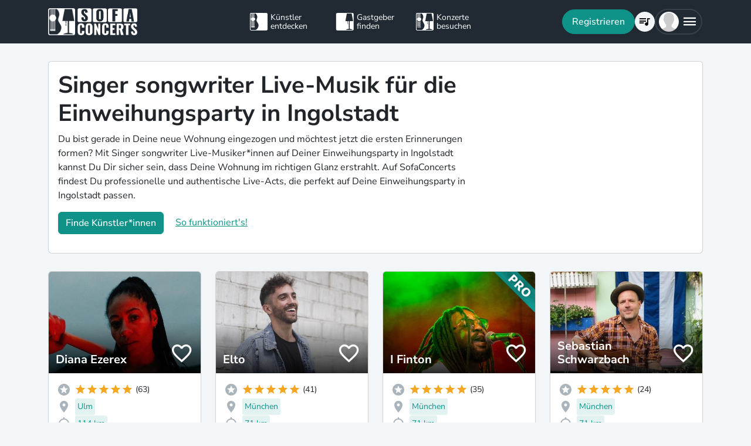

--- FILE ---
content_type: text/javascript
request_url: https://www.sofaconcerts.org/dist/staticLanding-bundle.js?v=f05a027717d97a621e20&a1ac36573b97779120ae
body_size: 176441
content:
/*! For license information please see staticLanding-bundle.js.LICENSE.txt */
(()=>{var t,n={7133:(e,t,n)=>{var o=n(1786);o.components.isRegistered("artist-circle")||o.components.register("icon-circle",{viewModel:function(e){var t,n,a,r,i,s=this;s.type="IconCircleComponent",s.size=null!==(t=e.size)&&void 0!==t?t:"56px",s.icon=e.icon,s.icon_size=null!==(n=e.icon_size)&&void 0!==n?n:2/3,s.text_color=o.unwrap(e.text_color),s.bg_color=o.unwrap(e.bg_color),s.css_class=o.pureComputed((function(){return"".concat(s.text_color," ").concat(s.bg_color)})),s.count=e.count,s.show_marked=null!==(a=e.show_marked)&&void 0!==a?a:o.observable(!1),s.mark_radius=null!==(r=e.mark_radius)&&void 0!==r?r:"8px",s.mark_position=null!==(i=e.mark_position)&&void 0!==i?i:"end-0 bottom-0"},template:'\n      <div class="position-relative rounded-circle d-grid lh-1" style="width: var(--size); height: var(--size); place-items: center;"\n        data-bind="style: {\'--size\': size}, class: css_class">\n        <div class="mdi" data-bind="class: icon, style: {\'font-size\': \'calc(\' + icon_size + \' * var(--size))\'}"></div>\n        \x3c!-- ko if: show_marked --\x3e\n        <span class="position-absolute bg-primary rounded-circle" data-bind="style: {padding: mark_radius}, class: mark_position">\n          <span class="visually-hidden">New alerts</span>\n        </span>\n        \x3c!-- /ko --\x3e\n        \x3c!-- ko if: count --\x3e\n        <span class="position-absolute top-0 start-100 p-0 d-grid\n                translate-middle badge rounded-pill bg-danger font-monospace"\n                style="width: calc(var(--size) * 0.6); height: calc(var(--size) * 0.6); place-items: center;"\n        >\n          <span data-bind="text:count"></span>\n          <span class="visually-hidden" data-bind="text: count() + \' in request list\'"></span>\n        </span>\n        \x3c!-- /ko --\x3e\n      </div>\n      '})},8979:(t,n,o)=>{"use strict";var r=o(5093),i=o.n(r),s=o(8227),l=(o(6879),o(9336));const c=Object.freeze({left:0,top:0,width:16,height:16}),d=Object.freeze({rotate:0,vFlip:!1,hFlip:!1}),u=Object.freeze({...c,...d}),_=Object.freeze({...u,body:"",hidden:!1}),p=Object.freeze({width:null,height:null}),m=Object.freeze({...p,...d});const b=/[\s,]+/;const g={...m,preserveAspectRatio:""};function v(e){const t={...g},n=(t,n)=>e.getAttribute(t)||n;var o;return t.width=n("width",null),t.height=n("height",null),t.rotate=function(e,t=0){const n=e.replace(/^-?[0-9.]*/,"");function o(e){for(;e<0;)e+=4;return e%4}if(""===n){const t=parseInt(e);return isNaN(t)?0:o(t)}if(n!==e){let t=0;switch(n){case"%":t=25;break;case"deg":t=90}if(t){let a=parseFloat(e.slice(0,e.length-n.length));return isNaN(a)?0:(a/=t,a%1==0?o(a):0)}}return t}(n("rotate","")),o=t,n("flip","").split(b).forEach((e=>{switch(e.trim()){case"horizontal":o.hFlip=!0;break;case"vertical":o.vFlip=!0}})),t.preserveAspectRatio=n("preserveAspectRatio",n("preserveaspectratio","")),t}const h=/^[a-z0-9]+(-[a-z0-9]+)*$/,f=(e,t,n,o="")=>{const a=e.split(":");if("@"===e.slice(0,1)){if(a.length<2||a.length>3)return null;o=a.shift().slice(1)}if(a.length>3||!a.length)return null;if(a.length>1){const e=a.pop(),n=a.pop(),r={provider:a.length>0?a[0]:o,prefix:n,name:e};return t&&!y(r)?null:r}const r=a[0],i=r.split("-");if(i.length>1){const e={provider:o,prefix:i.shift(),name:i.join("-")};return t&&!y(e)?null:e}if(n&&""===o){const e={provider:o,prefix:"",name:r};return t&&!y(e,n)?null:e}return null},y=(e,t)=>!!e&&!(!(t&&""===e.prefix||e.prefix)||!e.name);function w(e,t){const n=function(e,t){const n={};!e.hFlip!=!t.hFlip&&(n.hFlip=!0),!e.vFlip!=!t.vFlip&&(n.vFlip=!0);const o=((e.rotate||0)+(t.rotate||0))%4;return o&&(n.rotate=o),n}(e,t);for(const o in _)o in d?o in e&&!(o in n)&&(n[o]=d[o]):o in t?n[o]=t[o]:o in e&&(n[o]=e[o]);return n}function x(e,t,n){const o=e.icons,a=e.aliases||Object.create(null);let r={};function i(e){r=w(o[e]||a[e],r)}return i(t),n.forEach(i),w(e,r)}function k(e,t){const n=[];if("object"!=typeof e||"object"!=typeof e.icons)return n;e.not_found instanceof Array&&e.not_found.forEach((e=>{t(e,null),n.push(e)}));const o=function(e,t){const n=e.icons,o=e.aliases||Object.create(null),a=Object.create(null);return Object.keys(n).concat(Object.keys(o)).forEach((function e(t){if(n[t])return a[t]=[];if(!(t in a)){a[t]=null;const n=o[t]&&o[t].parent,r=n&&e(n);r&&(a[t]=[n].concat(r))}return a[t]})),a}(e);for(const a in o){const r=o[a];r&&(t(a,x(e,a,r)),n.push(a))}return n}const S={provider:"",aliases:{},not_found:{},...c};function T(e,t){for(const n in t)if(n in e&&typeof e[n]!=typeof t[n])return!1;return!0}function j(e){if("object"!=typeof e||null===e)return null;const t=e;if("string"!=typeof t.prefix||!e.icons||"object"!=typeof e.icons)return null;if(!T(e,S))return null;const n=t.icons;for(const e in n){const t=n[e];if(!e||"string"!=typeof t.body||!T(t,_))return null}const o=t.aliases||Object.create(null);for(const e in o){const t=o[e],a=t.parent;if(!e||"string"!=typeof a||!n[a]&&!o[a]||!T(t,_))return null}return t}const C=Object.create(null);function P(e,t){const n=C[e]||(C[e]=Object.create(null));return n[t]||(n[t]=function(e,t){return{provider:e,prefix:t,icons:Object.create(null),missing:new Set}}(e,t))}function E(e,t){return j(t)?k(t,((t,n)=>{n?e.icons[t]=n:e.missing.add(t)})):[]}function A(e,t){let n=[];return("string"==typeof e?[e]:Object.keys(C)).forEach((e=>{("string"==typeof e&&"string"==typeof t?[t]:Object.keys(C[e]||{})).forEach((t=>{const o=P(e,t);n=n.concat(Object.keys(o.icons).map((n=>(""!==e?"@"+e+":":"")+t+":"+n)))}))})),n}let O=!1;function z(e){return"boolean"==typeof e&&(O=e),O}function M(e){const t="string"==typeof e?f(e,!0,O):e;if(t){const e=P(t.provider,t.prefix),n=t.name;return e.icons[n]||(e.missing.has(n)?null:void 0)}}function D(e,t){const n=f(e,!0,O);if(!n)return!1;const o=P(n.provider,n.prefix);return t?function(e,t,n){try{if("string"==typeof n.body)return e.icons[t]={...n},!0}catch(e){}return!1}(o,n.name,t):(o.missing.add(n.name),!0)}function L(e,t){if("object"!=typeof e)return!1;if("string"!=typeof t&&(t=e.provider||""),O&&!t&&!e.prefix){let t=!1;return j(e)&&(e.prefix="",k(e,((e,n)=>{D(e,n)&&(t=!0)}))),t}const n=e.prefix;if(!y({prefix:n,name:"a"}))return!1;return!!E(P(t,n),e)}function I(e){return!!M(e)}function R(e){const t=M(e);return t?{...u,...t}:t}function q(e,t){e.forEach((e=>{const n=e.loaderCallbacks;n&&(e.loaderCallbacks=n.filter((e=>e.id!==t)))}))}let N=0;const $=Object.create(null);function B(e,t){$[e]=t}function G(e){return $[e]||$[""]}var F={resources:[],index:0,timeout:2e3,rotate:750,random:!1,dataAfterTimeout:!1};function V(e,t,n,o){const a=e.resources.length,r=e.random?Math.floor(Math.random()*a):e.index;let i;if(e.random){let t=e.resources.slice(0);for(i=[];t.length>1;){const e=Math.floor(Math.random()*t.length);i.push(t[e]),t=t.slice(0,e).concat(t.slice(e+1))}i=i.concat(t)}else i=e.resources.slice(r).concat(e.resources.slice(0,r));const s=Date.now();let l,c="pending",d=0,u=null,_=[],p=[];function m(){u&&(clearTimeout(u),u=null)}function b(){"pending"===c&&(c="aborted"),m(),_.forEach((e=>{"pending"===e.status&&(e.status="aborted")})),_=[]}function g(e,t){t&&(p=[]),"function"==typeof e&&p.push(e)}function v(){c="failed",p.forEach((e=>{e(void 0,l)}))}function h(){_.forEach((e=>{"pending"===e.status&&(e.status="aborted")})),_=[]}function f(){if("pending"!==c)return;m();const o=i.shift();if(void 0===o)return _.length?void(u=setTimeout((()=>{m(),"pending"===c&&(h(),v())}),e.timeout)):void v();const a={status:"pending",resource:o,callback:(t,n)=>{!function(t,n,o){const a="success"!==n;switch(_=_.filter((e=>e!==t)),c){case"pending":break;case"failed":if(a||!e.dataAfterTimeout)return;break;default:return}if("abort"===n)return l=o,void v();if(a)return l=o,void(_.length||(i.length?f():v()));if(m(),h(),!e.random){const n=e.resources.indexOf(t.resource);-1!==n&&n!==e.index&&(e.index=n)}c="completed",p.forEach((e=>{e(o)}))}(a,t,n)}};_.push(a),d++,u=setTimeout(f,e.rotate),n(o,t,a.callback)}return"function"==typeof o&&p.push(o),setTimeout(f),function(){return{startTime:s,payload:t,status:c,queriesSent:d,queriesPending:_.length,subscribe:g,abort:b}}}function H(e){const t={...F,...e};let n=[];function o(){n=n.filter((e=>"pending"===e().status))}return{query:function(e,a,r){const i=V(t,e,a,((e,t)=>{o(),r&&r(e,t)}));return n.push(i),i},find:function(e){return n.find((t=>e(t)))||null},setIndex:e=>{t.index=e},getIndex:()=>t.index,cleanup:o}}function Y(e){let t;if("string"==typeof e.resources)t=[e.resources];else if(t=e.resources,!(t instanceof Array&&t.length))return null;return{resources:t,path:e.path||"/",maxURL:e.maxURL||500,rotate:e.rotate||750,timeout:e.timeout||5e3,random:!0===e.random,index:e.index||0,dataAfterTimeout:!1!==e.dataAfterTimeout}}const U=Object.create(null),J=["https://api.simplesvg.com","https://api.unisvg.com"],W=[];for(;J.length>0;)1===J.length||Math.random()>.5?W.push(J.shift()):W.push(J.pop());function K(e,t){const n=Y(t);return null!==n&&(U[e]=n,!0)}function X(e){return U[e]}function Q(){return Object.keys(U)}function Z(){}U[""]=Y({resources:["https://api.iconify.design"].concat(W)});const ee=Object.create(null);function te(e,t,n){let o,a;if("string"==typeof e){const t=G(e);if(!t)return n(void 0,424),Z;a=t.send;const r=function(e){if(!ee[e]){const t=X(e);if(!t)return;const n={config:t,redundancy:H(t)};ee[e]=n}return ee[e]}(e);r&&(o=r.redundancy)}else{const t=Y(e);if(t){o=H(t);const n=G(e.resources?e.resources[0]:"");n&&(a=n.send)}}return o&&a?o.query(t,a,n)().abort:(n(void 0,424),Z)}function ne(){}function oe(e){e.iconsLoaderFlag||(e.iconsLoaderFlag=!0,setTimeout((()=>{e.iconsLoaderFlag=!1,function(e){e.pendingCallbacksFlag||(e.pendingCallbacksFlag=!0,setTimeout((()=>{e.pendingCallbacksFlag=!1;const t=e.loaderCallbacks?e.loaderCallbacks.slice(0):[];if(!t.length)return;let n=!1;const o=e.provider,a=e.prefix;t.forEach((t=>{const r=t.icons,i=r.pending.length;r.pending=r.pending.filter((t=>{if(t.prefix!==a)return!0;const i=t.name;if(e.icons[i])r.loaded.push({provider:o,prefix:a,name:i});else{if(!e.missing.has(i))return n=!0,!0;r.missing.push({provider:o,prefix:a,name:i})}return!1})),r.pending.length!==i&&(n||q([e],t.id),t.callback(r.loaded.slice(0),r.missing.slice(0),r.pending.slice(0),t.abort))}))})))}(e)})))}function ae(e,t,n){function o(){const n=e.pendingIcons;t.forEach((t=>{n&&n.delete(t),e.icons[t]||e.missing.add(t)}))}if(n&&"object"==typeof n)try{if(!E(e,n).length)return void o()}catch(e){console.error(e)}o(),oe(e)}function re(e,t){e instanceof Promise?e.then((e=>{t(e)})).catch((()=>{t(null)})):t(e)}function ie(e,t){e.iconsToLoad?e.iconsToLoad=e.iconsToLoad.concat(t).sort():e.iconsToLoad=t,e.iconsQueueFlag||(e.iconsQueueFlag=!0,setTimeout((()=>{e.iconsQueueFlag=!1;const{provider:t,prefix:n}=e,o=e.iconsToLoad;if(delete e.iconsToLoad,!o||!o.length)return;const a=e.loadIcon;if(e.loadIcons&&(o.length>1||!a))return void re(e.loadIcons(o,n,t),(t=>{ae(e,o,t)}));if(a)return void o.forEach((o=>{re(a(o,n,t),(t=>{ae(e,[o],t?{prefix:n,icons:{[o]:t}}:null)}))}));const{valid:r,invalid:i}=function(e){const t=[],n=[];return e.forEach((e=>{(e.match(h)?t:n).push(e)})),{valid:t,invalid:n}}(o);if(i.length&&ae(e,i,null),!r.length)return;const s=n.match(h)?G(t):null;if(!s)return void ae(e,r,null);s.prepare(t,n,r).forEach((n=>{te(t,n,(t=>{ae(e,n.icons,t)}))}))})))}const se=(e,t)=>{const n=function(e,t=!0,n=!1){const o=[];return e.forEach((e=>{const a="string"==typeof e?f(e,t,n):e;a&&o.push(a)})),o}(e,!0,z()),o=function(e){const t={loaded:[],missing:[],pending:[]},n=Object.create(null);e.sort(((e,t)=>e.provider!==t.provider?e.provider.localeCompare(t.provider):e.prefix!==t.prefix?e.prefix.localeCompare(t.prefix):e.name.localeCompare(t.name)));let o={provider:"",prefix:"",name:""};return e.forEach((e=>{if(o.name===e.name&&o.prefix===e.prefix&&o.provider===e.provider)return;o=e;const a=e.provider,r=e.prefix,i=e.name,s=n[a]||(n[a]=Object.create(null)),l=s[r]||(s[r]=P(a,r));let c;c=i in l.icons?t.loaded:""===r||l.missing.has(i)?t.missing:t.pending;const d={provider:a,prefix:r,name:i};c.push(d)})),t}(n);if(!o.pending.length){let e=!0;return t&&setTimeout((()=>{e&&t(o.loaded,o.missing,o.pending,ne)})),()=>{e=!1}}const a=Object.create(null),r=[];let i,s;return o.pending.forEach((e=>{const{provider:t,prefix:n}=e;if(n===s&&t===i)return;i=t,s=n,r.push(P(t,n));const o=a[t]||(a[t]=Object.create(null));o[n]||(o[n]=[])})),o.pending.forEach((e=>{const{provider:t,prefix:n,name:o}=e,r=P(t,n),i=r.pendingIcons||(r.pendingIcons=new Set);i.has(o)||(i.add(o),a[t][n].push(o))})),r.forEach((e=>{const t=a[e.provider][e.prefix];t.length&&ie(e,t)})),t?function(e,t,n){const o=N++,a=q.bind(null,n,o);if(!t.pending.length)return a;const r={id:o,icons:t,callback:e,abort:a};return n.forEach((e=>{(e.loaderCallbacks||(e.loaderCallbacks=[])).push(r)})),a}(t,o,r):ne},le=e=>new Promise(((t,n)=>{const o="string"==typeof e?f(e,!0):e;o?se([o||e],(a=>{if(a.length&&o){const e=M(o);if(e)return void t({...u,...e})}n(e)})):n(e)}));function ce(e){try{const t="string"==typeof e?JSON.parse(e):e;if("string"==typeof t.body)return{...t}}catch(e){}}let de=!1;try{de=0===navigator.vendor.indexOf("Apple")}catch(e){}const ue=/(-?[0-9.]*[0-9]+[0-9.]*)/g,_e=/^-?[0-9.]*[0-9]+[0-9.]*$/g;function pe(e,t,n){if(1===t)return e;if(n=n||100,"number"==typeof e)return Math.ceil(e*t*n)/n;if("string"!=typeof e)return e;const o=e.split(ue);if(null===o||!o.length)return e;const a=[];let r=o.shift(),i=_e.test(r);for(;;){if(i){const e=parseFloat(r);isNaN(e)?a.push(r):a.push(Math.ceil(e*t*n)/n)}else a.push(r);if(r=o.shift(),void 0===r)return a.join("");i=!i}}const me=e=>"unset"===e||"undefined"===e||"none"===e;function be(e,t){const n={...u,...e},o={...m,...t},a={left:n.left,top:n.top,width:n.width,height:n.height};let r=n.body;[n,o].forEach((e=>{const t=[],n=e.hFlip,o=e.vFlip;let i,s=e.rotate;switch(n?o?s+=2:(t.push("translate("+(a.width+a.left).toString()+" "+(0-a.top).toString()+")"),t.push("scale(-1 1)"),a.top=a.left=0):o&&(t.push("translate("+(0-a.left).toString()+" "+(a.height+a.top).toString()+")"),t.push("scale(1 -1)"),a.top=a.left=0),s<0&&(s-=4*Math.floor(s/4)),s%=4,s){case 1:i=a.height/2+a.top,t.unshift("rotate(90 "+i.toString()+" "+i.toString()+")");break;case 2:t.unshift("rotate(180 "+(a.width/2+a.left).toString()+" "+(a.height/2+a.top).toString()+")");break;case 3:i=a.width/2+a.left,t.unshift("rotate(-90 "+i.toString()+" "+i.toString()+")")}s%2==1&&(a.left!==a.top&&(i=a.left,a.left=a.top,a.top=i),a.width!==a.height&&(i=a.width,a.width=a.height,a.height=i)),t.length&&(r=function(e,t,n){const o=function(e,t="defs"){let n="";const o=e.indexOf("<"+t);for(;o>=0;){const a=e.indexOf(">",o),r=e.indexOf("</"+t);if(-1===a||-1===r)break;const i=e.indexOf(">",r);if(-1===i)break;n+=e.slice(a+1,r).trim(),e=e.slice(0,o).trim()+e.slice(i+1)}return{defs:n,content:e}}(e);return a=o.defs,r=t+o.content+n,a?"<defs>"+a+"</defs>"+r:r;var a,r}(r,'<g transform="'+t.join(" ")+'">',"</g>"))}));const i=o.width,s=o.height,l=a.width,c=a.height;let d,_;null===i?(_=null===s?"1em":"auto"===s?c:s,d=pe(_,l/c)):(d="auto"===i?l:i,_=null===s?pe(d,c/l):"auto"===s?c:s);const p={},b=(e,t)=>{me(t)||(p[e]=t.toString())};b("width",d),b("height",_);const g=[a.left,a.top,l,c];return p.viewBox=g.join(" "),{attributes:p,viewBox:g,body:r}}function ge(e,t){let n=-1===e.indexOf("xlink:")?"":' xmlns:xlink="http://www.w3.org/1999/xlink"';for(const e in t)n+=" "+e+'="'+t[e]+'"';return'<svg xmlns="http://www.w3.org/2000/svg"'+n+">"+e+"</svg>"}function ve(e){return'url("'+function(e){return"data:image/svg+xml,"+function(e){return e.replace(/"/g,"'").replace(/%/g,"%25").replace(/#/g,"%23").replace(/</g,"%3C").replace(/>/g,"%3E").replace(/\s+/g," ")}(e)}(e)+'")'}let he=(()=>{let e;try{if(e=fetch,"function"==typeof e)return e}catch(e){}})();function fe(e){he=e}function ye(){return he}const we={prepare:(e,t,n)=>{const o=[],a=function(e,t){const n=X(e);if(!n)return 0;let o;if(n.maxURL){let e=0;n.resources.forEach((t=>{const n=t;e=Math.max(e,n.length)}));const a=t+".json?icons=";o=n.maxURL-e-n.path.length-a.length}else o=0;return o}(e,t),r="icons";let i={type:r,provider:e,prefix:t,icons:[]},s=0;return n.forEach(((n,l)=>{s+=n.length+1,s>=a&&l>0&&(o.push(i),i={type:r,provider:e,prefix:t,icons:[]},s=n.length),i.icons.push(n)})),o.push(i),o},send:(e,t,n)=>{if(!he)return void n("abort",424);let o=function(e){if("string"==typeof e){const t=X(e);if(t)return t.path}return"/"}(t.provider);switch(t.type){case"icons":{const e=t.prefix,n=t.icons.join(",");o+=e+".json?"+new URLSearchParams({icons:n}).toString();break}case"custom":{const e=t.uri;o+="/"===e.slice(0,1)?e.slice(1):e;break}default:return void n("abort",400)}let a=503;he(e+o).then((e=>{const t=e.status;if(200===t)return a=501,e.json();setTimeout((()=>{n(function(e){return 404===e}(t)?"abort":"next",t)}))})).then((e=>{"object"==typeof e&&null!==e?setTimeout((()=>{n("success",e)})):setTimeout((()=>{404===e?n("abort",e):n("next",a)}))})).catch((()=>{n("next",a)}))}};function xe(e,t,n){P(n||"",t).loadIcons=e}function ke(e,t,n){P(n||"",t).loadIcon=e}const Se="data-style";let Te="";function je(e){Te=e}function Ce(e,t){let n=Array.from(e.childNodes).find((e=>e.hasAttribute&&e.hasAttribute(Se)));n||(n=document.createElement("style"),n.setAttribute(Se,Se),e.appendChild(n)),n.textContent=":host{display:inline-block;vertical-align:"+(t?"-0.125em":"0")+"}span,svg{display:block;margin:auto}"+Te}function Pe(){let e;B("",we),z(!0);try{e=window}catch(e){}if(e){if(void 0!==e.IconifyPreload){const t=e.IconifyPreload,n="Invalid IconifyPreload syntax.";"object"==typeof t&&null!==t&&(t instanceof Array?t:[t]).forEach((e=>{try{("object"!=typeof e||null===e||e instanceof Array||"object"!=typeof e.icons||"string"!=typeof e.prefix||!L(e))&&console.error(n)}catch(e){console.error(n)}}))}if(void 0!==e.IconifyProviders){const t=e.IconifyProviders;if("object"==typeof t&&null!==t)for(const e in t){const n="IconifyProviders["+e+"] is invalid.";try{const o=t[e];if("object"!=typeof o||!o||void 0===o.resources)continue;K(e,o)||console.error(n)}catch(e){console.error(n)}}}}return{iconLoaded:I,getIcon:R,listIcons:A,addIcon:D,addCollection:L,calculateSize:pe,buildIcon:be,iconToHTML:ge,svgToURL:ve,loadIcons:se,loadIcon:le,addAPIProvider:K,setCustomIconLoader:ke,setCustomIconsLoader:xe,appendCustomStyle:je,_api:{getAPIConfig:X,setAPIModule:B,sendAPIQuery:te,setFetch:fe,getFetch:ye,listAPIProviders:Q}}}const Ee={"background-color":"currentColor"},Ae={"background-color":"transparent"},Oe={image:"var(--svg)",repeat:"no-repeat",size:"100% 100%"},ze={"-webkit-mask":Ee,mask:Ee,background:Ae};for(const e in ze){const t=ze[e];for(const n in Oe)t[e+"-"+n]=Oe[n]}function Me(e){return e?e+(e.match(/^[-0-9.]+$/)?"px":""):"inherit"}let De;function Le(e){return void 0===De&&function(){try{De=window.trustedTypes.createPolicy("iconify",{createHTML:e=>e})}catch(e){De=null}}(),De?De.createHTML(e):e}function Ie(e){return Array.from(e.childNodes).find((e=>{const t=e.tagName&&e.tagName.toUpperCase();return"SPAN"===t||"SVG"===t}))}function Re(e,t){const n=t.icon.data,o=t.customisations,a=be(n,o);o.preserveAspectRatio&&(a.attributes.preserveAspectRatio=o.preserveAspectRatio);const r=t.renderedMode;let i;if("svg"===r)i=function(e){const t=document.createElement("span"),n=e.attributes;let o="";n.width||(o="width: inherit;"),n.height||(o+="height: inherit;"),o&&(n.style=o);const a=ge(e.body,n);return t.innerHTML=Le(a),t.firstChild}(a);else i=function(e,t,n){const o=document.createElement("span");let a=e.body;-1!==a.indexOf("<a")&&(a+="\x3c!-- "+Date.now()+" --\x3e");const r=e.attributes,i=ve(ge(a,{...r,width:t.width+"",height:t.height+""})),s=o.style,l={"--svg":i,width:Me(r.width),height:Me(r.height),...n?Ee:Ae};for(const e in l)s.setProperty(e,l[e]);return o}(a,{...u,...n},"mask"===r);const s=Ie(e);s?"SPAN"===i.tagName&&s.tagName===i.tagName?s.setAttribute("style",i.getAttribute("style")):e.replaceChild(i,s):e.appendChild(i)}function qe(e,t,n){return{rendered:!1,inline:t,icon:e,lastRender:n&&(n.rendered?n:n.lastRender)}}const Ne=function(e="iconify-icon"){let t,n;try{t=window.customElements,n=window.HTMLElement}catch(e){return}if(!t||!n)return;const o=t.get(e);if(o)return o;const a=["icon","mode","inline","noobserver","width","height","rotate","flip"],r=class extends n{_shadowRoot;_initialised=!1;_state;_checkQueued=!1;_connected=!1;_observer=null;_visible=!0;constructor(){super();const e=this._shadowRoot=this.attachShadow({mode:"open"}),t=this.hasAttribute("inline");Ce(e,t),this._state=qe({value:""},t),this._queueCheck()}connectedCallback(){this._connected=!0,this.startObserver()}disconnectedCallback(){this._connected=!1,this.stopObserver()}static get observedAttributes(){return a.slice(0)}attributeChangedCallback(e){switch(e){case"inline":{const e=this.hasAttribute("inline"),t=this._state;e!==t.inline&&(t.inline=e,Ce(this._shadowRoot,e));break}case"noobserver":this.hasAttribute("noobserver")?this.startObserver():this.stopObserver();break;default:this._queueCheck()}}get icon(){const e=this.getAttribute("icon");if(e&&"{"===e.slice(0,1))try{return JSON.parse(e)}catch(e){}return e}set icon(e){"object"==typeof e&&(e=JSON.stringify(e)),this.setAttribute("icon",e)}get inline(){return this.hasAttribute("inline")}set inline(e){e?this.setAttribute("inline","true"):this.removeAttribute("inline")}get observer(){return this.hasAttribute("observer")}set observer(e){e?this.setAttribute("observer","true"):this.removeAttribute("observer")}restartAnimation(){const e=this._state;if(e.rendered){const t=this._shadowRoot;if("svg"===e.renderedMode)try{return void t.lastChild.setCurrentTime(0)}catch(e){}Re(t,e)}}get status(){const e=this._state;return e.rendered?"rendered":null===e.icon.data?"failed":"loading"}_queueCheck(){this._checkQueued||(this._checkQueued=!0,setTimeout((()=>{this._check()})))}_check(){if(!this._checkQueued)return;this._checkQueued=!1;const e=this._state,t=this.getAttribute("icon");if(t!==e.icon.value)return void this._iconChanged(t);if(!e.rendered||!this._visible)return;const n=this.getAttribute("mode"),o=v(this);e.attrMode===n&&!function(e,t){for(const n in g)if(e[n]!==t[n])return!0;return!1}(e.customisations,o)&&Ie(this._shadowRoot)||this._renderIcon(e.icon,o,n)}_iconChanged(e){const t=function(e,t){if("object"==typeof e)return{data:ce(e),value:e};if("string"!=typeof e)return{value:e};if(e.includes("{")){const t=ce(e);if(t)return{data:t,value:e}}const n=f(e,!0,!0);if(!n)return{value:e};const o=M(n);if(void 0!==o||!n.prefix)return{value:e,name:n,data:o};const a=se([n],(()=>t(e,n,M(n))));return{value:e,name:n,loading:a}}(e,((e,t,n)=>{const o=this._state;if(o.rendered||this.getAttribute("icon")!==e)return;const a={value:e,name:t,data:n};a.data?this._gotIconData(a):o.icon=a}));t.data?this._gotIconData(t):this._state=qe(t,this._state.inline,this._state)}_forceRender(){if(this._visible)this._queueCheck();else{const e=Ie(this._shadowRoot);e&&this._shadowRoot.removeChild(e)}}_gotIconData(e){this._checkQueued=!1,this._renderIcon(e,v(this),this.getAttribute("mode"))}_renderIcon(e,t,n){const o=function(e,t){switch(t){case"svg":case"bg":case"mask":return t}return"style"===t||!de&&-1!==e.indexOf("<a")?-1===e.indexOf("currentColor")?"bg":"mask":"svg"}(e.data.body,n),a=this._state.inline;Re(this._shadowRoot,this._state={rendered:!0,icon:e,inline:a,customisations:t,attrMode:n,renderedMode:o})}startObserver(){if(!this._observer&&!this.hasAttribute("noobserver"))try{this._observer=new IntersectionObserver((e=>{const t=e.some((e=>e.isIntersecting));t!==this._visible&&(this._visible=t,this._forceRender())})),this._observer.observe(this)}catch(e){if(this._observer){try{this._observer.disconnect()}catch(e){}this._observer=null}}}stopObserver(){this._observer&&(this._observer.disconnect(),this._observer=null,this._visible=!0,this._connected&&this._forceRender())}};a.forEach((e=>{e in r.prototype||Object.defineProperty(r.prototype,e,{get:function(){return this.getAttribute(e)},set:function(t){null!==t?this.setAttribute(e,t):this.removeAttribute(e)}})}));const i=Pe();for(const e in i)r[e]=r.prototype[e]=i[e];return t.define(e,r),r}()||Pe(),{iconLoaded:$e,getIcon:Be,listIcons:Ge,addIcon:Fe,addCollection:Ve,calculateSize:He,buildIcon:Ye,iconToHTML:Ue,svgToURL:Je,loadIcons:We,loadIcon:Ke,setCustomIconLoader:Xe,setCustomIconsLoader:Qe,addAPIProvider:Ze,_api:et}=Ne;o(4508);var tt=[{value:"individual",artist_label:"constants:legal_form.artist.individual",label:"constants:legal_form.individual"},{value:"company",artist_label:"constants:legal_form.artist.company",label:"constants:legal_form.company"},{value:"partnership",artist_label:"constants:legal_form.artist.partnership",label:"constants:legal_form.partnership"},{value:"organization",artist_label:"constants:legal_form.artist.organization",label:"constants:legal_form.organization"}],nt=[{value:"smallbusiness",label:"constants:taxrate.smallbusiness",percentage:0,country_abr:"de"},{value:"frreduced",label:"constants:taxrate.frreduced",percentage:5.5,country_abr:"fr"},{value:"nlreduced",label:"constants:taxrate.nlreduced",percentage:6,country_abr:"nl"},{value:"artistreduced",label:"constants:taxrate.artistreduced",percentage:7,country_abr:"de"},{value:"swiss",label:"constants:taxrate.swiss",percentage:7.7,country_abr:"ch"},{value:"spain",label:"constants:taxrate.spain",percentage:10,country_abr:"es"},{value:"austriareduced",label:"constants:taxrate.austriareduced",percentage:13,country_abr:"at"},{value:"austriaregular",label:"constants:taxrate.austriaregular",percentage:20,country_abr:"at"},{value:"fulltax",label:"constants:taxrate.fulltax",percentage:19,country_abr:"de"},{value:"frenchtax",label:"constants:taxrate.frenchtax",percentage:0,country_abr:"fr"},{value:"us-default",label:"constants:taxrate.usdefault",percentage:0,country_abr:"us"},{value:"ca-default",label:"constants:taxrate.cadefault",percentage:0,country_abr:"ca"},{value:"custom",label:"constants:taxrate.custom",percentage:0,country_abr:"all"}],ot=[{value:45,short_label:"45 €",label:"video_message_checkout.prices.45",biz:!1},{value:55,short_label:"55 €",label:"video_message_checkout.prices.55",biz:!1},{value:75,short_label:"75 €",label:"video_message_checkout.prices.75",biz:!1},{value:100,short_label:"100 €",label:"video_message_checkout.prices.100",biz:!1},{value:150,short_label:"150 €",label:"video_message_checkout.prices.150",biz:!1},{value:200,short_label:"200 €",label:"video_message_checkout.prices.200",biz:!1},{value:250,short_label:"250 €",label:"video_message_checkout.prices.250",biz:!1},{value:300,short_label:"300 €",label:"video_message_checkout.prices.300",biz:!1},{value:350,short_label:"350 €",label:"video_message_checkout.prices.350",biz:!1},{value:400,short_label:"400 €",label:"video_message_checkout.prices.400",biz:!1},{value:450,short_label:"450 €",label:"video_message_checkout.prices.450",biz:!1},{value:500,short_label:"500 €",label:"video_message_checkout.prices.500",biz:!1},{value:550,short_label:"550 €",label:"video_message_checkout.prices.550",biz:!1},{value:600,short_label:"600 €",label:"video_message_checkout.prices.600",biz:!1},{value:650,short_label:"650 €",label:"video_message_checkout.prices.650",biz:!1},{value:700,short_label:"700 €",label:"video_message_checkout.prices.700",biz:!1},{value:750,short_label:"750 €",label:"video_message_checkout.prices.750",biz:!1},{value:800,short_label:"800 €",label:"video_message_checkout.prices.800",biz:!1},{value:850,short_label:"850 €",label:"video_message_checkout.prices.850",biz:!1},{value:900,short_label:"900 €",label:"video_message_checkout.prices.900",biz:!1},{value:950,short_label:"950 €",label:"video_message_checkout.prices.950",biz:!1},{value:1e3,short_label:"1000 €",label:"video_message_checkout.prices.1000",biz:!1},{value:1050,short_label:"1050 €",label:"video_message_checkout.prices.1050",biz:!1},{value:1100,short_label:"1100 €",label:"video_message_checkout.prices.1100",biz:!1},{value:1150,short_label:"1150 €",label:"video_message_checkout.prices.1150",biz:!1},{value:1200,short_label:"1200 €",label:"video_message_checkout.prices.1200",biz:!1},{value:1250,short_label:"1250 €",label:"video_message_checkout.prices.1250",biz:!1},{value:1300,short_label:"1300 €",label:"video_message_checkout.prices.1300",biz:!1},{value:1350,short_label:"1350 €",label:"video_message_checkout.prices.1350",biz:!1},{value:1400,short_label:"1400 €",label:"video_message_checkout.prices.1400",biz:!1},{value:1450,short_label:"1450 €",label:"video_message_checkout.prices.1450",biz:!1},{value:1500,short_label:"1500 €",label:"video_message_checkout.prices.1500",biz:!1},{value:1550,short_label:"1550 €",label:"video_message_checkout.prices.1550",biz:!1},{value:1600,short_label:"1600 €",label:"video_message_checkout.prices.1600",biz:!1},{value:1650,short_label:"1650 €",label:"video_message_checkout.prices.1650",biz:!1},{value:1700,short_label:"1700 €",label:"video_message_checkout.prices.1700",biz:!1},{value:1750,short_label:"1750 €",label:"video_message_checkout.prices.1750",biz:!1},{value:1800,short_label:"1800 €",label:"video_message_checkout.prices.1800",biz:!1},{value:1850,short_label:"1850 €",label:"video_message_checkout.prices.1850",biz:!1},{value:1900,short_label:"1900 €",label:"video_message_checkout.prices.1900",biz:!1},{value:1950,short_label:"1950 €",label:"video_message_checkout.prices.1950",biz:!1},{value:2e3,short_label:"2000 €",label:"video_message_checkout.prices.2000",biz:!1},{value:750,short_label:"750 €",label:"video_message_checkout.biz_prices.750",biz:!0},{value:1e3,short_label:"1000 €",label:"video_message_checkout.biz_prices.1000",biz:!0},{value:1250,short_label:"1250 €",label:"video_message_checkout.biz_prices.1250",biz:!0}],at=[{value:"children",label:"constants:age_range.children"},{value:"youth",label:"constants:age_range.youth"},{value:"age18",label:"constants:age_range.age18"},{value:"age25",label:"constants:age_range.age25"},{value:"age35",label:"constants:age_range.age35"},{value:"age45",label:"constants:age_range.age45"}],rt=[{value:"happy",label:"constants:atmosphere.happy"},{value:"dance",label:"constants:atmosphere.dance"},{value:"calm",label:"constants:atmosphere.calm"},{value:"festive",label:"constants:atmosphere.festive"},{value:"lounge",label:"constants:atmosphere.lounge"},{value:"experimental",label:"constants:atmosphere.experimental"}],it=[{value:"solo",label:"constants:lineup.solo"},{value:"duo",label:"constants:lineup.duo"},{value:"band",label:"constants:lineup.band"},{value:"ensemble",label:"constants:lineup.ensemble"},{value:"DJ",label:"constants:lineup.DJ"}],st=[{value:"original",label:"constants:set_option.original"},{value:"cover",label:"constants:set_option.cover"},{value:"requests",label:"constants:set_option.requests"}],lt=[{value:"singer songwriter",label:"constants:genre.singer songwriter"},{value:"pop",label:"constants:genre.pop"},{value:"rock",label:"constants:genre.rock"},{value:"indie",label:"constants:genre.indie"},{value:"alternative",label:"constants:genre.alternative"},{value:"folk",label:"constants:genre.folk"},{value:"country",label:"constants:genre.country"},{value:"hiphop",label:"constants:genre.hiphop"},{value:"R&B",label:"constants:genre.r&b"},{value:"soul",label:"constants:genre.soul"},{value:"punk",label:"constants:genre.punk"},{value:"funk",label:"constants:genre.funk"},{value:"world music",label:"constants:genre.world music"},{value:"reggae",label:"constants:genre.reggae"},{value:"latin",label:"constants:genre.latin"},{value:"chanson",label:"constants:genre.chanson"},{value:"gospel",label:"constants:genre.gospel"},{value:"experimental",label:"constants:genre.experimental"},{value:"electronic",label:"constants:genre.electronic"},{value:"jazz",label:"constants:genre.jazz"},{value:"blues",label:"constants:genre.blues"},{value:"lounge",label:"constants:genre.lounge"},{value:"classical",label:"constants:genre.classical"},{value:"instrumental",label:"constants:genre.instrumental"},{value:"other",label:"constants:genre.other"}],ct=["11:00","11:30","12:00","12:30","13:00","13:30","14:00","14:30","15:00","15:30","16:00","16:30","17:00","17:30","18:00","18:30","19:00","19:30","20:00","20:30","21:00","21:30","22:00","22:30","23:00","23:30","24:00","00:30","01:00","01:30","02:00","02:30","03:00","03:30","04:00","04:30","05:00","05:30","06:00","06:30","07:00","07:30","08:00","08:30","09:00","09:30","10:00","10:30"],dt=[new ut({iso_currency_code:"EUR",title:"general.currency.EUR",symbol:"€"}),new ut({iso_currency_code:"CHF",title:"general.currency.CHF",symbol:"CHF"}),new ut({iso_currency_code:"USD",title:"US Dollar",symbol:"$"}),new ut({iso_currency_code:"GBP",title:"British Pound",symbol:"£"})];function ut(e){var t=this;t.type="Currency",t.iso_currency_code=e.iso_currency_code,t.title=e.title,t.symbol=e.symbol}var _t=[{value:"sofaconcert",label:"constants:event_type.sofaconcert"},{value:"birthday",label:"constants:event_type.birthday"},{value:"wedding",label:"constants:event_type.wedding"},{value:"corporate_event",label:"constants:event_type.corporate_event"},{value:"other",label:"constants:event_type.other"}],pt=[{value:"guitar",label:"constants:instrument.guitar"},{value:"piano",label:"constants:instrument.piano"},{value:"drum",label:"constants:instrument.drum"},{value:"bass",label:"constants:instrument.bass"},{value:"violin",label:"constants:instrument.violin"},{value:"cello",label:"constants:instrument.cello"},{value:"saxophone",label:"constants:instrument.saxophone"},{value:"double bass",label:"constants:instrument.double bass"},{value:"loopstation",label:"constants:instrument.loopstation"},{value:"accordion",label:"constants:instrument.accordion"},{value:"trumpet",label:"constants:instrument.trumpet"},{value:"cajon",label:"constants:instrument.cajon"},{value:"dj_mixer",label:"constants:instrument.dj_mixer"},{value:"clarinet",label:"constants:instrument.clarinet"},{value:"harmonica",label:"constants:instrument.harmonica"},{value:"trombone",label:"constants:instrument.trombone"},{value:"harp",label:"constants:instrument.harp"},{value:"handpan",label:"constants:instrument.handpan"},{value:"transverse_flute",label:"constants:instrument.transverse_flute"},{value:"tuba",label:"constants:instrument.tuba"},{value:"flute",label:"constants:instrument.flute"},{value:"organ",label:"constants:instrument.organ"},{value:"zither",label:"constants:instrument.zither"}],mt=o(2635),bt=o(8823),gt=o(1786),vt=o.n(gt),ht=o(1660),ft=o.n(ht),yt=o(4692),wt={loadComponent:function(e,t,n){vt().components.defaultLoader.loadComponent(e,t,n)},loadTemplate:function(e,t,n){if(t.fromUrl){if("undefined"!=typeof scvm)var o="/static/js-modules/components/"+t.fromUrl+"?cacheAge="+scvm.frontend_web_version();else o="/static/js-modules/components/"+t.fromUrl+"?cacheAge=";!0===t.useLang&&(o=o.replace("{lang}",window.sc_lang)),fetch(o,{method:"GET",headers:{"Content-Type":"text/html; charset=utf-8"}}).then((function(e){return e.text()})).then((function(t){vt().components.defaultLoader.loadTemplate(e,t,n)}))}else n(null)}};function xt(e){return/^(([^<>()\[\]\\.,;:\s@"]+(\.[^<>()\[\]\\.,;:\s@"]+)*)|(".+"))@((\[[0-9]{1,3}\.[0-9]{1,3}\.[0-9]{1,3}\.[0-9]{1,3}\])|(([a-zA-Z\-0-9]+\.)+[a-zA-Z]{2,}))$/.test(e)}function kt(e,t,n){var o="";if(void 0===n&&(n=30),n){var a=new Date;a.setTime(a.getTime()+24*n*60*60*1e3),o="; expires="+a.toUTCString()}document.cookie=e+"="+(t||"")+o+"; path=/"}function St(e){for(var t=e+"=",n=document.cookie.split(";"),o=0;o<n.length;o++){for(var a=n[o];" "==a.charAt(0);)a=a.substring(1,a.length);if(0==a.indexOf(t))return a.substring(t.length,a.length)}return null}function Tt(e,t){"undefined"!=typeof Storage?window.localStorage.setItem(e,JSON.stringify(t)):console.log("No storage available")}function jt(e){if("undefined"!=typeof Storage)return JSON.parse(window.localStorage.getItem(e));console.log("No storage available")}function Ct(e,t,n,o){if(null!=o){if("EUR"!=t&&"EUR"!=n&&(e=Ct(e,t,"EUR",o),t="EUR"),"EUR"==t)var a=o[n]*e;else if("EUR"==n)a=e/o[t];return 10*Math.round(a/10)}}function Pt(e,t,n,o){"undefined"!=typeof gtag&&gtag("event",t,{event_category:e,event_action:t,value:o}),"undefined"!=typeof ga&&ga("event",t,{event_category:e,event_action:t,value:o})}function Et(e){var t=arguments.length>1&&void 0!==arguments[1]?arguments[1]:"smooth",n=document.querySelector(e).getBoundingClientRect().top+window.scrollY-74;window.scrollTo({top:n,behavior:t})}vt().extenders.latestValue=function(e){return e.latestValue=e(),e.subscribe((function(t){e.latestValue=t}),null,"beforeChange"),e},vt().bindingHandlers.inputMasked={init:function(e,t,n){ft()(t()).mask(e)}};var At=function(e){var t=new Date,n=new Date(e.getTime());t.setMilliseconds(0),t.setSeconds(0),t.setMinutes(0),t.setHours(12),n.setMilliseconds(0),n.setSeconds(0),n.setMinutes(0),n.setHours(12);var o=(n.getTime()-t.getTime())/864e5;if(o>-3)return new Intl.RelativeTimeFormat(void 0,{numeric:"auto"}).format(o,"day");return new Intl.DateTimeFormat(void 0,{weekday:"short",year:"numeric",month:"long",day:"numeric"}).format(e)},Ot=function(e){return new Intl.DateTimeFormat(void 0,{hour:"numeric",minute:"numeric"}).format(e)},zt=o(7959),Mt=o.n(zt);function Dt(e){var t=this;t.type="Location",t.country=vt().observable(e.country),t.country_abr=vt().observable(e.country_abr),t.region=vt().observable(e.region),t.latitude=vt().observable(e.latitude),t.longitude=vt().observable(e.longitude),t.location_name=vt().observable(e.location_name),t.location_uuid=vt().observable(e.location_uuid),t.location_name_split=vt().pureComputed((function(){return t.location_name()?t.location_name().split(","):["Not found"]})),t.google_place_id=null,t.google_maps_mapping={administrative_area_level_1:t.region,country:t.country},t.google_maps_components={administrative_area_level_1:"long_name",country:"short_name"},t.pretty_location_name=vt().pureComputed((function(){return t.country_abr()?t.location_name()+" "+t.country_abr().toUpperCase():t.location_name()}))}var Lt=o(4692);function It(e){var t=this;t.type="PhotoXX",null==e&&(e={}),t.photo_uuid=vt().observable(e.photo_uuid),t.uploaded_by=vt().observable(e.uploaded_by),t.full_path_url=vt().observable(e.full_path_url),t.icon_path_url=vt().observable(e.icon_path_url),t.preview_path_url=vt().observable(e.preview_path_url),t.profile_path_url=vt().observable(e.profile_path_url),t.original_path_url=vt().observable(e.original_path_url),t.discount_code_=vt().observable(e.original_path_url),t.original_path_url=vt().observable(e.original_path_url),t.discount_code_sample_en=vt().observable(e.discount_code_sample_en),t.discount_code_sample_de=vt().observable(e.discount_code_sample_de),t.thumbnails_processing=vt().observable(e.thumbnails_processing),t.crop_active=vt().observable(!1),t.image_process=vt().observable(!1),t.crop_box={crop_x1:0,crop_y1:0},t.profile_srcset=vt().pureComputed((function(){return t.preview_path_url()+" 400w, "+t.profile_path_url()+" 640w"})),t.crop_x1=vt().observable(),t.crop_y1=vt().observable(),t.image_ratio=vt().observable(),t.image_height,t.image_width,t.frame_ratio=vt().observable(2),t.originX=vt().observable(e.crop_x1||0),t.originY=vt().observable(e.crop_y1||0),t.deltaX=vt().observable(0),t.deltaY=vt().observable(0),t.mouseX,t.mouseY,t.image_loaded=function(n,o){t.image_load_handler=!0,null!=e&&null!=e.crop_x1||(t.originX(0),t.originY(0)),t.image_ratio(o.target.width/o.target.height),t.calculate_style_left(),t.calculate_style_top()},t.is_processing=vt().pureComputed((function(){return null==t.full_path_url()||null==t.icon_path_url()||null==t.preview_path_url()||null==t.profile_path_url()})),t.hitX,t.hitY,t.onMouseMove=function(e,n){t.crop_active()&&(t.mouseX=n.clientX,t.mouseY=n.clientY,t.moveImage(),n.stopPropagation())},t.onTouchMove=function(e,n){if(t.crop_active()){var o=n.originalEvent.touches[0];t.mouseX=o.clientX,t.mouseY=o.clientY,t.moveImage(),n.stopPropagation()}},t.onMouseStart=function(e,n){t.crop_active(!0),t.image_width=n.target.width,t.image_height=n.target.height,t.hitX=n.clientX,t.hitY=n.clientY,n.stopPropagation()},t.onTouchStart=function(e,n){t.crop_active(!0),t.image_width=n.target.width,t.image_height=n.target.height;var o=n.originalEvent.touches[0];t.hitX=o.clientX,t.hitY=o.clientY,n.stopPropagation()},t.onStop=function(e,n){var o,a,r,i,s;t.originX(t.originX()+t.deltaX()),t.originY(t.originY()+t.deltaY()),t.deltaX(0),t.deltaY(0),t.crop_active(!1),o={width:t.image_width,height:t.image_height},i=t.originX(),s=t.originY(),"y"==t.moveAxis()?(a=t.image_width,r=t.image_width/t.frame_ratio()):(a=t.image_height*t.frame_ratio(),r=t.image_height);var l={photo_uuid:t.photo_uuid(),original_size:o,crop_width:a,crop_height:r,crop_x1:i,crop_y1:s};l.crop_x1==t.crop_box.crop_x1&&l.crop_y1==t.crop_box.crop_y1||t.crop_photo(l),t.crop_box=l},t.onDragStart=function(){return!1},t.moveAxis=vt().computed((function(){return t.image_ratio()<t.frame_ratio()?"y":"x"})),t.imageRelativeWidth=vt().computed((function(){return"x"==t.moveAxis()?"auto":"100%"})),t.imageRelativeHeight=vt().computed((function(){return"y"==t.moveAxis()?"auto":"100%"})),t.style_left=vt().observable(t.originX()+t.deltaX()+"px"),t.style_top=vt().observable(-(t.originY()+t.deltaY())+"px"),t.calculate_style_left=function(){t.style_left(t.originX()+t.deltaX()+"px")},t.calculate_style_top=function(){t.style_top(-(t.originY()+t.deltaY())+"px")},t.moveImage=function(){var e,n;"x"==t.moveAxis()?e=t.hitX-t.mouseX:"y"==t.moveAxis()&&(n=t.hitY-t.mouseY);var o=t.originY()+n,a=t.image_height-t.image_width/t.frame_ratio(),r=t.originX()+e,i=t.image_width-t.image_height*t.frame_ratio();o>0&&o<a&&t.deltaY(n),t.calculate_style_top(),r>0&&r<i&&t.deltaX(e),t.calculate_style_left()},t.check_photo=function(){return Lt.ajax({url:"/api/photo",type:"GET",data:{photo_uuid:t.photo_uuid()},contentType:"application/json; charset=utf-8",success:function(e){e.photo&&(t.full_path_url(e.photo.full_path_url),t.icon_path_url(e.photo.icon_path_url),t.preview_path_url(e.photo.preview_path_url),t.profile_path_url(e.photo.profile_path_url),t.original_path_url(e.photo.original_path_url),t.thumbnails_processing(e.photo.thumbnails_processing))},error:function(e){},complete:function(){}})},t.crop_photo=function(e){return Lt.ajax({url:"/api/photo/crop",type:"POST",data:vt().toJSON(e),contentType:"application/json; charset=utf-8",processData:!1,success:function(e){console.log("photo cropped updated")},error:function(e){t.error(e.statusText)}})}}var Rt=o(4692);function qt(e){var t=this;t.type="Host",t.rootvm=e.rootvm,t.host_uuid=vt().observable(e.host_uuid),t.host_name=vt().observable(e.host_name),t.username=vt().observable(e.username),t.person_uuid=vt().observable(e.person_uuid),t.person=vt().observable(),t.host_location=vt().observable(new Dt(e.location||{})),t.host_type=vt().observable(e.host_type),t.translated_host_type=vt().computed((function(){return"undefined"!=typeof i18nextko&&i18nextko.i18n.translator?i18nextko.i18n.translator.translate("profile.host.edit.loctype."+t.host_type(),{defaultValue:t.host_type()}):t.host_type()})),t.description=vt().observable(e.description),t.seats=vt().observable(e.seats||0),t.availability=vt().observable(e.availability),t.fee_mode=vt().observable(e.fee_mode),t.lodging_number=vt().observable(e.lodging_number),t.lodging=vt().observable(e.lodging),t.extra_notes=vt().observable(e.extra_notes),t.pause_length=vt().observable(),t.pause_return_date=vt().pureComputed((function(){if(t.pause_length()>0){var e=i()();return e.add(parseInt(t.pause_length()),"days"),e.format("DD/MM/YY")}})),t.search_for_date=vt().observable(e.search_for_date),t.search_for_date_pretty=vt().pureComputed((function(){return new(i())(t.search_for_date()).format("dd, ll")})),t.equipment=vt().observable(e.equipment),t.host_loves_extra_text=vt().observable(e.host_loves_extra_text),t.provides=vt().observable(e.provides),t.age_ranges=vt().observableArray(vt().unwrap(e.age_ranges)),t.age_ranges_obj=vt().observableArray(at.filter((function(t){var n;return null===(n=vt().unwrap(e.age_ranges))||void 0===n?void 0:n.includes(t.value)}))),t.host_loves=vt().observableArray([]),null!=e.host_loves&&t.host_loves(e.host_loves),t.phone=vt().observable(e.phone),t.liked_genres=vt().observableArray(vt().unwrap(e.liked_genres)),t.liked_genres_obj=vt().observableArray(lt.filter((function(t){var n;return null===(n=vt().unwrap(e.liked_genres))||void 0===n?void 0:n.includes(t.value)}))),t.show_all_genres=vt().observable(!1),t.disliked_genres=vt().observableArray(vt().unwrap(e.disliked_genres)),t.disliked_genres_obj=vt().observableArray(lt.filter((function(t){var n;return null===(n=vt().unwrap(e.disliked_genres))||void 0===n?void 0:n.includes(t.value)}))),t.genre_votes=vt().observable({}),e.genres&&t.genre_votes(new Bt(e.genres,e.genre_votes||{})),t.inserted=vt().observable(i()(e.inserted)),t.active_since_year=vt().pureComputed((function(){if(t.inserted())return t.inserted().format("YYYY")})),t.deleted=vt().observable(e.deleted),t.admin_ranking=vt().observable(e.admin_ranking),t.related_events_count=vt().observable(e.related_events_count||{}),t.admin_extra_notes=vt().observable(e.admin_extra_notes||""),t.preferred_currency=vt().observable(e.preferred_currency),t.profile_completion=vt().observable(e.profile_completion||0),t.resp_rating=vt().observable(e.resp_rating),t.pretty_age_ranges=vt().computed((function(){if("undefined"!=typeof i18nextko&&i18nextko.i18n.translator){for(var e=[],n=0;n<t.age_ranges().length;n++)e.push(i18nextko.i18n.translator.translate("profile.host.about.agerange."+t.age_ranges()[n]));return e.join(", ")}return t.age_ranges().join(", ")})),t.pretty_liked_genres=vt().pureComputed((function(){return t.liked_genres().join(", ")})),t.pretty_disliked_genres=vt().pureComputed((function(){return t.disliked_genres().join(", ")})),t.profile_photo_uuid=vt().observable(e.profile_photo_uuid),t.profile_photo=vt().observable(new It(e.profile_photo)),t.photos=vt().observableArray([]),e.photos&&t.photos(vt().utils.arrayMap(e.photos||[],(function(e){return new It(e)}))),t.current_state=vt().observable(new Nt(e.current_state||{})),t.new_state=vt().observable(),e.current_state&&t.new_state(e.current_state.state),t.location_pretty=vt().observable(),e.location&&t.location_pretty(e.location.location_name),t.location_uuid=vt().observable(e.location_uuid),t.location_obj=vt().observable(new Dt({})),e.location&&t.location_obj(new Dt(e.location)),t.distance_in_m=vt().observable(),null==e.distance_in_m&&null==e.distance_in_m||t.distance_in_m(e.distance_in_m),t.distance_in_km=vt().computed((function(){if(null!=t.distance_in_m()&&null!=t.distance_in_m())return Math.round(t.distance_in_m()/1e3)+" km"})),t.is_favorite=vt().observable(e.is_favorite||!1),t.rootvm&&"SofaConcertsBaseViewModel"==t.rootvm.type&&!t.rootvm.user_logged_in()&&t.is_favorite(-1!=t.rootvm.webapp_session().user().guest_fav_host_uuids.indexOf(t.host_uuid())||!1),t.upcoming_events=vt().observableArray([]),t.past_events=vt().observableArray([]),t.feedback=vt().observableArray([]),t.rating_average=vt().observable(),t.rating_count=vt().observable(),e.rating_stats&&(t.rating_average(e.rating_stats.average),t.rating_count(e.rating_stats.count)),t.rating_star_css=function(e){return t.rating_average()?t.rating_average()-e>0&&t.rating_average()-e<.5?"mdi-star-half":t.rating_average()-e<=0?"light-grey":void 0:"light-grey"},t.request_level=vt().observable(),t.last_request=vt().observable(),t.confirm_avg_per_year=vt().observable(),t.confirm_avg_per_year_css=vt().pureComputed((function(){return"high"==t.confirm_avg_per_year()?"mdi-circle-slice-7":"mid"==t.confirm_avg_per_year()?"mdi-circle-slice-3":"low"==t.confirm_avg_per_year()?"mdi-circle-slice-1":"mdi-circle-outline"})),t.request_level_css=vt().pureComputed((function(){return"high"==t.request_level()?"mdi-email-plus":"mid"==t.request_level()?"mdi-email":"low"==t.request_level()&&null!=t.last_request()?"mdi-email-search":"mdi-email-outline"})),t.last_request_pretty=vt().pureComputed((function(){if(t.last_request())return t.last_request().format("MMM DD YYYY")})),e.request_level&&t.request_level(e.request_level),e.confirm_avg_per_year&&t.confirm_avg_per_year(e.confirm_avg_per_year),e.last_request&&t.last_request(i()(e.last_request)),t.update_person=function(e){e.host=t,t.person(new Rn(e))},e.person&&"function"!=typeof e.person&&(e.person.rootvm=t.rootvm,e.person.host={},t.update_person(e.person)),t.lookup_public_events=function(){return t.rootvm.is_busy(!0),Rt.ajax({url:t.rootvm.web_host+"/api/host/events?"+t.rootvm.frontend_web_version(),cache:!0,type:"GET",data:{host_uuid:t.host_uuid()},contentType:"application/json; charset=utf-8",success:function(e){e.success&&(t.upcoming_events(vt().utils.arrayMap(e.upcoming_events||[],(function(e){return e.rootvm=t.rootvm,new ln(e)}))),t.past_events(vt().utils.arrayMap(e.past_events||[],(function(e){return e.rootvm=t.rootvm,new ln(e)}))))},error:function(e){console.log(e)},complete:function(){t.rootvm.is_busy(!1)}})},t.lookup_feedback=function(){return t.rootvm.is_busy(!0),Rt.ajax({url:t.rootvm.web_host+"/api/host/feedback?"+t.rootvm.frontend_web_version(),cache:!0,type:"GET",data:{host_uuid:t.host_uuid(),lang:t.rootvm.selected_language()},contentType:"application/json; charset=utf-8",success:function(e){e.success&&t.feedback(vt().utils.arrayMap(e.feedback||[],(function(e){return e.rootvm=t.rootvm,new $t(e)})))},error:function(e){console.log(e)},complete:function(){t.rootvm.is_busy(!1)}})},t.lookup_resp_rating=function(){return t.rootvm.is_busy(!0),Rt.ajax({url:t.rootvm.web_host+"/api/host/resp-rating?"+t.rootvm.frontend_web_version(),cache:!0,type:"GET",data:{host_uuid:t.host_uuid()},contentType:"application/json; charset=utf-8",success:function(e){e.success&&t.resp_rating(e.resp_rating||void 0)},error:function(e){console.log(e)},complete:function(){t.rootvm.is_busy(!1)}})},t.toggle_favorite=function(){t.rootvm.is_busy(!0);var e=t.is_favorite();return t.is_favorite(!t.is_favorite()),Rt.ajax({url:"/api/user/host/toggle-favorite",type:"POST",contentType:"application/json; charset=utf-8",processData:!1,data:vt().toJSON({is_favorite:!e,host_uuid:t.host_uuid()}),complete:function(e){t.rootvm.is_busy(!1)},success:function(n){n.success?(t.is_favorite(n.is_favorite),t.is_favorite()?(0==t.rootvm.user().fav_count_host()&&(t.rootvm.perspective("host"),Rt("#modalFavInfo").modal("show")),t.rootvm.user().fav_count_host.increment()):t.rootvm.user().fav_count_host.decrement()):t.is_favorite(e)}})},t.toggle_favorite_guest=function(){t.is_favorite(!t.is_favorite()),t.is_favorite()?(0==t.rootvm.webapp_session().user().fav_count_host()&&(t.rootvm.perspective("host"),Rt("#modalFavInfo").modal("show")),t.rootvm.webapp_session().user().guest_fav_host_uuids.push(t.host_uuid())):t.rootvm.webapp_session().user().guest_fav_host_uuids.remove(t.host_uuid())},t.set_genre_votes=function(e,n){t.genre_votes(new Bt(e,n))}}function Nt(e){var t=this;t.type="HostState",t.rootvm=e.rootvm,t.host_state=vt().observable(e.state),t.inserted=vt().observable(i()(e.inserted||null)),t.end_date=vt().observable(i()(e.end_date||null)),e.end_date||t.end_date(void 0),t.pretty_end_date=vt().pureComputed((function(){if(t.end_date())return t.end_date().format("DD.MM.YYYY")}))}function $t(e){var t=this;t.type="HostFeedback",t.artist_uuid=vt().observable(e.artist_uuid),t.artist_username=vt().observable(e.artist_username),t.feedback_name=vt().observable(e.feedback_name),t.icon_path=vt().observable(e.icon_path),t.inserted=vt().observable(i()(e.inserted)),t.feedback=vt().observable(e.feedback),t.event_uuid=vt().observable(e.event_uuid),t.event_type=vt().observable(e.event_type),t.event_title=vt().observable(e.event_title),t.translation=vt().observable(e.translation),t.translated_language=e.translated_language,t.formatted_inserted=function(e){if(t.inserted())return t.inserted().format(e)}}function Bt(e,t){this.genres=e;for(var n=0;n<e.length;n++){var o=t[e[n].value];this[e[n].value.toString()]=vt().observable(o)}}var Gt=o(1786);function Ft(e){return Ft="function"==typeof Symbol&&"symbol"==typeof Symbol.iterator?function(e){return typeof e}:function(e){return e&&"function"==typeof Symbol&&e.constructor===Symbol&&e!==Symbol.prototype?"symbol":typeof e},Ft(e)}function Vt(){Vt=function(){return t};var e,t={},n=Object.prototype,o=n.hasOwnProperty,a=Object.defineProperty||function(e,t,n){e[t]=n.value},r="function"==typeof Symbol?Symbol:{},i=r.iterator||"@@iterator",s=r.asyncIterator||"@@asyncIterator",l=r.toStringTag||"@@toStringTag";function c(e,t,n){return Object.defineProperty(e,t,{value:n,enumerable:!0,configurable:!0,writable:!0}),e[t]}try{c({},"")}catch(e){c=function(e,t,n){return e[t]=n}}function d(e,t,n,o){var r=t&&t.prototype instanceof v?t:v,i=Object.create(r.prototype),s=new A(o||[]);return a(i,"_invoke",{value:j(e,n,s)}),i}function u(e,t,n){try{return{type:"normal",arg:e.call(t,n)}}catch(e){return{type:"throw",arg:e}}}t.wrap=d;var _="suspendedStart",p="suspendedYield",m="executing",b="completed",g={};function v(){}function h(){}function f(){}var y={};c(y,i,(function(){return this}));var w=Object.getPrototypeOf,x=w&&w(w(O([])));x&&x!==n&&o.call(x,i)&&(y=x);var k=f.prototype=v.prototype=Object.create(y);function S(e){["next","throw","return"].forEach((function(t){c(e,t,(function(e){return this._invoke(t,e)}))}))}function T(e,t){function n(a,r,i,s){var l=u(e[a],e,r);if("throw"!==l.type){var c=l.arg,d=c.value;return d&&"object"==Ft(d)&&o.call(d,"__await")?t.resolve(d.__await).then((function(e){n("next",e,i,s)}),(function(e){n("throw",e,i,s)})):t.resolve(d).then((function(e){c.value=e,i(c)}),(function(e){return n("throw",e,i,s)}))}s(l.arg)}var r;a(this,"_invoke",{value:function(e,o){function a(){return new t((function(t,a){n(e,o,t,a)}))}return r=r?r.then(a,a):a()}})}function j(t,n,o){var a=_;return function(r,i){if(a===m)throw Error("Generator is already running");if(a===b){if("throw"===r)throw i;return{value:e,done:!0}}for(o.method=r,o.arg=i;;){var s=o.delegate;if(s){var l=C(s,o);if(l){if(l===g)continue;return l}}if("next"===o.method)o.sent=o._sent=o.arg;else if("throw"===o.method){if(a===_)throw a=b,o.arg;o.dispatchException(o.arg)}else"return"===o.method&&o.abrupt("return",o.arg);a=m;var c=u(t,n,o);if("normal"===c.type){if(a=o.done?b:p,c.arg===g)continue;return{value:c.arg,done:o.done}}"throw"===c.type&&(a=b,o.method="throw",o.arg=c.arg)}}}function C(t,n){var o=n.method,a=t.iterator[o];if(a===e)return n.delegate=null,"throw"===o&&t.iterator.return&&(n.method="return",n.arg=e,C(t,n),"throw"===n.method)||"return"!==o&&(n.method="throw",n.arg=new TypeError("The iterator does not provide a '"+o+"' method")),g;var r=u(a,t.iterator,n.arg);if("throw"===r.type)return n.method="throw",n.arg=r.arg,n.delegate=null,g;var i=r.arg;return i?i.done?(n[t.resultName]=i.value,n.next=t.nextLoc,"return"!==n.method&&(n.method="next",n.arg=e),n.delegate=null,g):i:(n.method="throw",n.arg=new TypeError("iterator result is not an object"),n.delegate=null,g)}function P(e){var t={tryLoc:e[0]};1 in e&&(t.catchLoc=e[1]),2 in e&&(t.finallyLoc=e[2],t.afterLoc=e[3]),this.tryEntries.push(t)}function E(e){var t=e.completion||{};t.type="normal",delete t.arg,e.completion=t}function A(e){this.tryEntries=[{tryLoc:"root"}],e.forEach(P,this),this.reset(!0)}function O(t){if(t||""===t){var n=t[i];if(n)return n.call(t);if("function"==typeof t.next)return t;if(!isNaN(t.length)){var a=-1,r=function n(){for(;++a<t.length;)if(o.call(t,a))return n.value=t[a],n.done=!1,n;return n.value=e,n.done=!0,n};return r.next=r}}throw new TypeError(Ft(t)+" is not iterable")}return h.prototype=f,a(k,"constructor",{value:f,configurable:!0}),a(f,"constructor",{value:h,configurable:!0}),h.displayName=c(f,l,"GeneratorFunction"),t.isGeneratorFunction=function(e){var t="function"==typeof e&&e.constructor;return!!t&&(t===h||"GeneratorFunction"===(t.displayName||t.name))},t.mark=function(e){return Object.setPrototypeOf?Object.setPrototypeOf(e,f):(e.__proto__=f,c(e,l,"GeneratorFunction")),e.prototype=Object.create(k),e},t.awrap=function(e){return{__await:e}},S(T.prototype),c(T.prototype,s,(function(){return this})),t.AsyncIterator=T,t.async=function(e,n,o,a,r){void 0===r&&(r=Promise);var i=new T(d(e,n,o,a),r);return t.isGeneratorFunction(n)?i:i.next().then((function(e){return e.done?e.value:i.next()}))},S(k),c(k,l,"Generator"),c(k,i,(function(){return this})),c(k,"toString",(function(){return"[object Generator]"})),t.keys=function(e){var t=Object(e),n=[];for(var o in t)n.push(o);return n.reverse(),function e(){for(;n.length;){var o=n.pop();if(o in t)return e.value=o,e.done=!1,e}return e.done=!0,e}},t.values=O,A.prototype={constructor:A,reset:function(t){if(this.prev=0,this.next=0,this.sent=this._sent=e,this.done=!1,this.delegate=null,this.method="next",this.arg=e,this.tryEntries.forEach(E),!t)for(var n in this)"t"===n.charAt(0)&&o.call(this,n)&&!isNaN(+n.slice(1))&&(this[n]=e)},stop:function(){this.done=!0;var e=this.tryEntries[0].completion;if("throw"===e.type)throw e.arg;return this.rval},dispatchException:function(t){if(this.done)throw t;var n=this;function a(o,a){return s.type="throw",s.arg=t,n.next=o,a&&(n.method="next",n.arg=e),!!a}for(var r=this.tryEntries.length-1;r>=0;--r){var i=this.tryEntries[r],s=i.completion;if("root"===i.tryLoc)return a("end");if(i.tryLoc<=this.prev){var l=o.call(i,"catchLoc"),c=o.call(i,"finallyLoc");if(l&&c){if(this.prev<i.catchLoc)return a(i.catchLoc,!0);if(this.prev<i.finallyLoc)return a(i.finallyLoc)}else if(l){if(this.prev<i.catchLoc)return a(i.catchLoc,!0)}else{if(!c)throw Error("try statement without catch or finally");if(this.prev<i.finallyLoc)return a(i.finallyLoc)}}}},abrupt:function(e,t){for(var n=this.tryEntries.length-1;n>=0;--n){var a=this.tryEntries[n];if(a.tryLoc<=this.prev&&o.call(a,"finallyLoc")&&this.prev<a.finallyLoc){var r=a;break}}r&&("break"===e||"continue"===e)&&r.tryLoc<=t&&t<=r.finallyLoc&&(r=null);var i=r?r.completion:{};return i.type=e,i.arg=t,r?(this.method="next",this.next=r.finallyLoc,g):this.complete(i)},complete:function(e,t){if("throw"===e.type)throw e.arg;return"break"===e.type||"continue"===e.type?this.next=e.arg:"return"===e.type?(this.rval=this.arg=e.arg,this.method="return",this.next="end"):"normal"===e.type&&t&&(this.next=t),g},finish:function(e){for(var t=this.tryEntries.length-1;t>=0;--t){var n=this.tryEntries[t];if(n.finallyLoc===e)return this.complete(n.completion,n.afterLoc),E(n),g}},catch:function(e){for(var t=this.tryEntries.length-1;t>=0;--t){var n=this.tryEntries[t];if(n.tryLoc===e){var o=n.completion;if("throw"===o.type){var a=o.arg;E(n)}return a}}throw Error("illegal catch attempt")},delegateYield:function(t,n,o){return this.delegate={iterator:O(t),resultName:n,nextLoc:o},"next"===this.method&&(this.arg=e),g}},t}function Ht(e,t,n,o,a,r,i){try{var s=e[r](i),l=s.value}catch(e){return void n(e)}s.done?t(l):Promise.resolve(l).then(o,a)}function Yt(e){return function(){var t=this,n=arguments;return new Promise((function(o,a){var r=e.apply(t,n);function i(e){Ht(r,o,a,i,s,"next",e)}function s(e){Ht(r,o,a,i,s,"throw",e)}i(void 0)}))}}function Ut(e){var t,n=this;n.type="CallState",n.rootvm=e.rootvm,n.parentvm=e.parentvm,n.parent_event=Gt.observable(e.parent_event),n.call_uuid=e.call_uuid,n.call_state=e.call_state,n.actor=e.actor,e.inserted?(n.inserted_native=Gt.observable(new Date(e.inserted)),n.inserted=Gt.observable(i()(e.inserted))):(n.inserted_native=Gt.observable(new Date),n.inserted=Gt.observable(i()())),n.show_date=Gt.observable(!!e.show_date),n.pretty_date=Gt.pureComputed((function(){return At(n.inserted_native())})),n.pretty_time=Gt.pureComputed((function(){return Ot(n.inserted_native())})),n.pretty_inserted_calendar=Gt.computed((function(){return i()(e.inserted).calendar()})),n.updated=e.updated,n.inserted_by=e.inserted_by,n.seen_by_user=Gt.computed((function(){if(scvm.user_logged_in())return scvm.user().person_uuid()===n.inserted_by||e.seen_by_user})),n.call=Gt.observable(),e.call&&(n.call(new Jt(e.call)),n.call().parent_callState(n)),n.message=e.message,n.is_current_state=Gt.observable(null!==(t=e.is_current_state)&&void 0!==t&&t),n.cta_show=Gt.pureComputed((function(){var e;return!!n.is_current_state()&&(!!["terminated","accepted"].includes(n.call_state)||"requested"===n.call_state&&(null===(e=n.parentvm)||void 0===e?void 0:e.perspective)!==n.actor)})),n.cta_icon=Gt.pureComputed((function(){var e;return"completed"==n.call_state&&null!==(e=n.call())&&void 0!==e&&e.twilio_audio_link?"mdi-download":"mdi-phone"})),n.cta_action=function(){if(["requested","accepted","terminated"].includes(n.call_state)){console.log("try to open modal");var e=new l.aF(document.getElementById("modalEventCall"));e&&e.toggle()}else console.log("download"),n.call().download()},n.css_wrapper=Gt.pureComputed((function(){var e;return"system"===n.actor?"mx-auto":(null===(e=n.parentvm)||void 0===e?void 0:e.perspective)===n.actor?"ms-auto me-3":"ms-3 me-auto"})),n.css_container=Gt.pureComputed((function(){var e;return"system"===n.actor?"rounded bg-info-subtle":(null===(e=n.parentvm)||void 0===e?void 0:e.perspective)===n.actor?"rounded-start bg-primary text-white":"rounded-end bg-light"})),n.css_textColor=Gt.pureComputed((function(){var e;return"system"===n.actor?"text-info":(null===(e=n.parentvm)||void 0===e?void 0:e.perspective)===n.actor?"text-white":"text-secondary"})),n.css_IconCircle_text_color=Gt.pureComputed((function(){var e;return"system"===n.actor?"text-bg-info":(null===(e=n.parentvm)||void 0===e?void 0:e.perspective)===n.actor?"text-primary":"text-secondary"})),n.css_IconCircle_bg_color=Gt.pureComputed((function(){var e;return"system"===n.actor?"":(null===(e=n.parentvm)||void 0===e?void 0:e.perspective)===n.actor?"bg-primary-subtle":"bg-light-subtle"})),n.css_cta=Gt.pureComputed((function(){var e;return"system"===n.actor?"btn-info":(null===(e=n.parentvm)||void 0===e?void 0:e.perspective)===n.actor?"btn-primary":"btn-outline-secondary"})),n.renderAudioCall=function(){var e;console.log("renderAudioCall 12312312312");var t=WaveSurfer.create({container:"#wave-download-".concat(n.call().call_uuid()),waveColor:"#082354",progressColor:"#1557D3"});t.on("click",(function(){t.play()})),t.load(null===(e=n.call())||void 0===e?void 0:e.twilio_audio_link())}}function Jt(e){var t=this;t.type="Call",console.log(t.type),t.rootvm=e.rootvm,t.parentvm=e.parentvm,t.parent_callState=Gt.observable(e.parent_callState),t.call_uuid=Gt.observable(e.call_uuid),t.event_uuid=Gt.observable(e.event_uuid),t.initiator_uuid=Gt.observable(e.initiator_uuid),t.participant_one_number=Gt.observable(e.participant_one_number),t.participant_one_name=Gt.observable(e.participant_one_name),t.participant_two_number=Gt.observable(e.participant_two_number),t.participant_two_name=Gt.observable(e.participant_two_name),t.check_number=Gt.observable({}),t.new_message=Gt.observable(),t.twilio_audio_link=Gt.observable(e.twilio_audio_link),t.initiator=Gt.observable(e.initiator),t.inserted=e.inserted,t.updated=e.updated,t.show_errors=Gt.observable(!1),t.phone_one_error=Gt.observable(!1),t.phone_two_error=Gt.observable(!1),t.output_error=Gt.observable(),t.germanPhonePattern=/^\+49[- ]?([0-9]{2,4})[- ]?([0-9]{3,8})[- ]?([0-9]{2,8})$/,t.scrubAndValidateGermanPhone=function(e){var n=e.replace(/[-\s]/g,"");return{isValid:t.germanPhonePattern.test(e),scrubbed:n}},t.check_request_for_errors=function(){if((console.log("checking for error"),t.phone_one_error(!1),t.show_errors(!1),t.participant_one_number())&&!t.scrubAndValidateGermanPhone("+49"+t.participant_one_number()).isValid)return t.output_error("component:event_call.new.form.number.error"),t.phone_one_error(!0),!0;if(!t.participant_one_name()||!t.participant_one_number()||!t.new_message())return t.output_error("modal.error_obligation.body.obligatory_missing"),!0},t.check_accept_for_errors=function(){if((console.log("checking accept for error"),t.phone_two_error(!1),t.show_errors(!1),t.participant_two_number())&&!t.scrubAndValidateGermanPhone("+49"+t.participant_two_number()).isValid)return t.output_error("component:event_call.new.form.number.error"),t.phone_two_error(!0),!0;if(!t.participant_two_name()||!t.participant_two_number()||!t.new_message())return t.output_error("modal.error_obligation.body.obligatory_missing"),!0},t.request=Yt(Vt().mark((function e(){var n,o,a,r,i;return Vt().wrap((function(e){for(;;)switch(e.prev=e.next){case 0:if(console.log("IN REQUEST"),!t.check_request_for_errors()){e.next=4;break}return t.show_errors(!0),e.abrupt("return");case 4:return n={event_uuid:t.event_uuid(),name:t.participant_one_name(),number:"+49"+t.participant_one_number(),msg:t.new_message()},e.next=7,fetch(scvm.web_host+"/api/event/call/request",{method:"POST",headers:{"Content-Type":"application/json"},body:JSON.stringify(n)}).then((function(e){return e.json()}));case 7:o=e.sent,a=o.success,r=o.call,i=o.message;try{a?t.addNewStateToEventHistory(r):(console.error("Something went wrong while request a call",i),i.includes("Invalid phone number")?(t.output_error("component:event_call.new.form.number.error"),t.phone_one_error(!0),t.show_errors(!0)):(t.output_error(i),t.show_errors(!0)))}catch(e){console.error("Error:",e)}case 12:case"end":return e.stop()}}),e)}))),t.cancel_request=Yt(Vt().mark((function e(){var n,o,a,r,i;return Vt().wrap((function(e){for(;;)switch(e.prev=e.next){case 0:return n={call_uuid:t.call_uuid(),msg:t.new_message()},e.next=3,fetch(scvm.web_host+"/api/event/call/cancel",{method:"POST",headers:{"Content-Type":"application/json"},body:JSON.stringify(n)}).then((function(e){return e.json()}));case 3:o=e.sent,a=o.success,r=o.call,i=o.message;try{a?t.addNewStateToEventHistory(r):console.error("Something went wrong while cancelling call",i)}catch(e){console.error("Error:",e)}case 8:case"end":return e.stop()}}),e)}))),t.accept_request=Yt(Vt().mark((function e(){var n,o,a,r,i;return Vt().wrap((function(e){for(;;)switch(e.prev=e.next){case 0:if(!t.check_accept_for_errors()){e.next=3;break}return t.show_errors(!0),e.abrupt("return");case 3:return n={call_uuid:t.call_uuid(),name:t.participant_two_name(),number:"+49"+t.participant_two_number(),msg:t.new_message()},e.next=6,fetch(scvm.web_host+"/api/event/call/accept",{method:"POST",headers:{"Content-Type":"application/json"},body:JSON.stringify(n)}).then((function(e){return e.json()}));case 6:o=e.sent,a=o.success,r=o.call,i=o.message;try{a?t.addNewStateToEventHistory(r):(console.error("Something went wrong while accepting call request",i),i.includes("Invalid phone number")?(t.output_error("component:event_call.new.form.number.error"),t.phone_two_error(!0),t.show_errors(!0)):(t.output_error(i),t.show_errors(!0)))}catch(e){console.error("Error:",e)}case 11:case"end":return e.stop()}}),e)}))),t.starting_call=Gt.observable(!1),t.start=function(){t.starting_call(!0);var e={call_uuid:t.call_uuid()};t.check_number().obs&&(e["one"==t.check_number().name?"participant_one_number":"participant_two_number"]="+49"+t.check_number().obs()),fetch(scvm.web_host+"/api/event/call/start",{method:"POST",headers:{"Content-Type":"application/json"},body:JSON.stringify(e)}).then((function(e){return e.json()})).then((function(e){var n=e.success,o=e.call,a=e.message;n?(console.log("call requested",a),console.log(o),t.addNewStateToEventHistory(o)):console.error("Something went wrong while starting event call")})).catch((function(e){console.error("Error:",e)})).finally((function(){t.starting_call(!1)}))},t.download=function(){fetch(scvm.web_host+"/api/event/call/download/"+t.call_uuid(),{method:"GET"}).then((function(e){return e.json()})).then((function(e){var t=e.success,n=e.call,o=e.message;t?(console.log("call download",o),console.log(n)):console.error("Something went wrong while requesting artists hurricane data")})).catch((function(e){console.error("Error:",e)}))},t.is_checking_state=!1,t.lookup_current_state=function(){t.is_checking_state||(t.is_checking_state=!0,fetch(scvm.web_host+"/api/event/call/current-state?"+new URLSearchParams({call_uuid:t.call_uuid()}).toString(),{method:"GET"}).then((function(e){return e.json()})).then((function(e){var n=e.success,o=e.call,a=(e.message,e.participant_one_number),r=e.participant_two_number;t.is_checking_state=!1,n?(null!==a&&(t.check_number({obs:t.participant_one_number,name:"one"}),t.participant_one_number(a)),null!==r&&(t.check_number({obs:t.participant_two_number,name:"two"}),t.participant_two_number(r)),console.log("Get current state"),t.call_state&&o.current_state.call_state!=t.call_state&&(console.log("STATE HAS CHANGED"),t.addNewStateToEventHistory(o))):console.error("Checking for latest state and got error")})))},t.update_check_number=function(){if(console.log("IN UPDATE CHECK NUMBER"),t.show_errors(!1),t.phone_one_error(!1),t.phone_two_error(!1),t.check_number())return!!t.scrubAndValidateGermanPhone("+49"+t.check_number().obs()).isValid||(t.show_errors(!0),t.output_error("component:event_call.new.form.number.error"),"one"==t.check_number().name?t.phone_one_error(!0):t.phone_two_error(!0),!1)},t.addNewStateToEventHistory=function(e){void 0!==t.parentvm?(t.parentvm.event_call_history().length>0&&t.parentvm.event_call_history()[t.parentvm.event_call_history().length-1].is_current_state(!1),t.parentvm.event_call_history.push(new Ut({parent_event:t.parentvm.event_obj,parentvm:t.parentvm,call_uuid:e.call_uuid,call_state:e.current_state.call_state,inserted:e.current_state.inserted,actor:e.current_state.actor,seen_by_user:!0,call:e,message:e.current_state.message}))):t.parent_callState().parentvm?(t.parent_callState().parentvm.event_call_history()[t.parent_callState().parentvm.event_call_history().length-1].is_current_state(!1),t.parent_callState().parentvm.event_call_history.push(new Ut({parent_event:t.parent_callState().parentvm.event_obj,parentvm:t.parent_callState().parentvm,call_uuid:e.call_uuid,call_state:e.current_state.call_state,inserted:e.current_state.inserted,actor:e.current_state.actor,seen_by_user:!0,call:e,message:e.current_state.message}))):console.error("Can't add new state to event history, please reload site.")}}var Wt='<button type="button" class="btn btn-link p-0 lh-1 alert-link" data-bs-toggle="popover"\n        data-bs-html="true" data-bs-trigger="focus" data-bind="\n            popover: () => i18nextko.i18n.translator.translate(\'manage_concerts.infobox.contact.popover.notavailable\', {person: $parent.receiver_display_name}),\n            popoverTitle: () => i18nextko.i18n.translator.translate(\'manage_concerts.infobox.contact.popover.title\')\n    "><i>[xxxxx]</i></button>';function Kt(e){var t,n=this;n.type="Message",n.rootvm=e.rootvm,n.event_uuid=vt().observable(e.event_uuid),n.message=vt().observable(e.message),n.message_uuid=vt().observable(e.message_uuid),e.inserted?(n.inserted_native=vt().observable(new Date(e.inserted)),n.inserted=vt().observable(i()(e.inserted))):(n.inserted_native=vt().observable(new Date),n.inserted=vt().observable(i()())),n.show_date=vt().observable(!!e.show_date),n.pretty_date=vt().pureComputed((function(){return At(n.inserted_native())})),n.pretty_time=vt().pureComputed((function(){return Ot(n.inserted_native())})),n.pretty_inserted_calendar=vt().pureComputed((function(){return n.inserted().calendar()})),n.actor=e.actor,n.filter_needed=e.filter_needed,n.filter_positions=e.filter_positions,n.length_filter_string=e.length_filter_string,n.sender_pretty_name=e.sender_pretty_name,n.sender_uuid=e.sender_uuid,n.receiver_uuid=e.receiver_uuid,n.message_read=vt().computed((function(){if(scvm.user_logged_in())return scvm.user().person_uuid()===n.sender_uuid||e.message_read})),n.attachments=vt().observableArray(null===(t=e.attachments)||void 0===t?void 0:t.map((function(e){return new Zt(e)}))),n.message_with_filter_link=vt().pureComputed((function(){return n.filter_needed?n.message().split("[*]").join(Wt):n.message()}))}function Xt(e){var t=this;t.type="OpenChat",t.rootvm=e.rootvm,t.action_actor=e.action_actor,t.actor=e.actor,t.user_role=e.user_role,t.artist_name=e.artist_name,t.artist_profile_photo=e.artist_profile_photo,t.host_name="sofaconcert"===e.event_type?e.host_name:"".concat(e.host_display_name," (").concat(i18nextko.i18n.translator.translate("general.category."+e.event_type+"._"),")"),t.host_profile_photo=e.host_profile_photo,t.event_uuid=e.event_uuid,t.event_type=e.event_type,t.content_type=e.event_data.type,e.event_data.content&&(e.event_data.content.rootvm=t.rootvm),t.call_state_obj="CallState"===e.event_data.type&&e.event_data.content?new Ut(e.event_data.content):null,t.message_obj="Message"===e.event_data.type&&e.event_data.content?new Kt(e.event_data.content):null,t.unread_count=Number(e.unread_count)}function Qt(e){var t,n,o=this;o.type="MessageTemplate",o.uuid=null!==(t=e.message_template_uuid)&&void 0!==t?t:-1,o.name=vt().observable(e.name),o.content=vt().observable(e.content),o.editable=vt().observable(!1),o.new_name=vt().observable(e.name),o.new_content=vt().observable(null!==(n=e.content)&&void 0!==n?n:""),o.show_emoji_picker=vt().observable(!1)}function Zt(e){var t=this;if(t.type="Attachment",t.attachment_uuid=e.attachment_uuid,t.name=e.name,t.data=void 0,t.mimeType=e.type,t.size=e.size,e instanceof File){var n=new FileReader;n.onload=function(e){t.data=e.target.result.split(",").pop()},n.readAsDataURL(e)}t.pretty_filesize=vt().pureComputed((function(){return t.size<1024?"("+t.size+"bytes)":t.size>=1024&&t.size<1048576?"("+(t.size/1024).toFixed(1)+"KB)":t.size>=1048576?"("+(t.size/1048576).toFixed(1)+"MB)":void 0})),t.mdi_icon_by_type=vt().pureComputed((function(){switch(t.mimeType){case"image/jpeg":return"mdi-file-jpg-box";case"image/png":return"mdi-file-png-box";case"application/pdf":return"mdi-file-pdf-box";default:return"mdi-download-box"}}))}var en=o(4692);function tn(e){return tn="function"==typeof Symbol&&"symbol"==typeof Symbol.iterator?function(e){return typeof e}:function(e){return e&&"function"==typeof Symbol&&e.constructor===Symbol&&e!==Symbol.prototype?"symbol":typeof e},tn(e)}function nn(e){var t=this;t.type="SCEvent",t.rootvm=e.rootvm,t.perspective=e.perspective,t.event_uuid=vt().observable(e.event_uuid),t.event_type=vt().observable(e.event_type),t.event_type_icon=vt().pureComputed((function(){return un(t.event_type())})),t.event_title=vt().observable(e.event_title),t.external_web_link=vt().observable(e.external_web_link),t.artist_uuid=vt().observable(e.artist_uuid),t.host_uuid=vt().observable(e.host_uuid),t.inserted=vt().observable(i()(e.inserted)),t.video_delivered=vt().observable(e.video_delivered),t.creator_uuid=vt().observable(e.creator_uuid),t.guest_count=vt().observable(e.guest_count),t.length_of_performance_in_minutes=vt().observable(e.length_of_performance_in_minutes),t.length_of_performance_note=vt().observable(e.length_of_performance_note),t.done_with_lookup=vt().observable(!1),t.host_login_link=vt().observable(),t.artist_login_link=vt().observable(),t.location_name=vt().observable(),t.latitude=vt().observable(),t.longitude=vt().observable(),e.location?(t.location_name(e.location.location_name),t.latitude(e.location.latitude),t.longitude(e.location.longitude)):e.host&&e.host.location&&(t.event_location(e.host.location.location_name),t.latitude(e.host.location.latitude),t.longitude(e.host.location.longitude)),t.initiator=vt().observable(e.initiator),console.log(e.tax_rate_type),console.log(e),t.tax_rate_type=vt().observable(e.tax_rate_type),t.custom_tax_rate_percentage=vt().observable(e.custom_tax_rate_percentage),t.custom_tax_rate_comment=vt().observable(e.custom_tax_rate_comment),t.feedback_from_artist=vt().observable(new dn(e.feedback_from_artist)),t.feedback_from_host=vt().observable(new dn(e.feedback_from_host)),t.extra_notes=vt().observable(e.extra_notes),t.new_extra_notes=vt().observable(e.extra_notes),t.editing_extra_notes=vt().observable(!1),t.admin_closed=vt().observable(e.admin_closed),t.admin_marked=vt().observable(e.admin_marked),t.filter_needed=vt().observable(e.filter_needed),t.stored_message=vt().observable(e.stored_message),t.first_artist_invite=e.first_artist_invite,t.confirmed_event_date=vt().observable(),t._confirmed_event_date_moment=vt().observable(),e.confirmed_event_date&&(t.confirmed_event_date(e.confirmed_event_date),t._confirmed_event_date_moment(i()(e.confirmed_event_date))),t.pretty_confirmed_event_date=vt().computed((function(){if(t._confirmed_event_date_moment())return t._confirmed_event_date_moment().format("DD.MM.YYYY")})),t.confirmed_event_time=vt().observable(),t._confirmed_event_time_moment=vt().observable(),e.confirmed_event_time&&(t.confirmed_event_time(i()(e.confirmed_event_time,"HH:mm").format("LT")),t._confirmed_event_time_moment(i()(e.confirmed_event_time,"HH:mm"))),t.pretty_confirmed_event_time=vt().computed((function(){if(t._confirmed_event_time_moment())return t._confirmed_event_time_moment().format("LT")})),t.message_count=vt().observable(e.message_count),t.latest_message=vt().observable(e.latest_message?new Kt(e.latest_message):void 0),t.current_state=vt().observable(),t.days_until_expired=vt().pureComputed((function(){var e;if(null!==(e=t.current_state())&&void 0!==e&&e.inserted()){var n,o=new Date(null===(n=t.current_state())||void 0===n?void 0:n.inserted()),a=new Date;o.setTime(o.getTime()+6048e5);var r=o-a;return Math.floor(r/864e5)}return""})),t.row_css=vt().pureComputed((function(){if(t.current_state())switch(t.current_state().event_state()){case"waiting_for_approval":return"danger";case"waiting_for_confirmation":return"warning";case"no":return"";case"confirmed":return"success"}})),t.host=vt().observable(),t.artist=vt().observable(),t.creator=vt().observable(),t.event_location=vt().observable(),t.event_privacy=vt().observable(e.event_privacy),t.artist_share_phone=vt().observable(e.artist_share_phone),t.host_share_phone=vt().observable(e.host_share_phone),t.event_history=vt().observableArray([]),t.messages=vt().observableArray([]),t.creator(new Rn(e.creator||{})),t.creator().rootvm=t.rootvm,t.special_commission_rate=vt().observable(),t.special_booking_charge_rate=vt().observable(),t.external_email_address=vt().observable(e.external_email_address),t.external_contact_name=vt().observable(e.external_contact_name),t.billing_email_address=vt().observable(e.billing_email_address),t.commission_invoice=vt().observable(),t.fee_invoice=vt().observable(),e.commission_invoice&&(e.commission_invoice.rootvm=t.rootvm,t.commission_invoice(new bn(e.commission_invoice))),e.fee_invoice&&(e.fee_invoice.rootvm=t.rootvm,t.fee_invoice(new bn(e.fee_invoice))),t.host_salutation=vt().computed((function(){return null!=t.host()&&t.host().host_name()?t.host().host_name():null!=t.creator()?t.creator().display_name():void 0})),e.host?t.host(new qt(e.host)):null!=t.host_uuid()?t.host(new qt({host_uuid:e.host_uuid})):t.host(new qt({})),t.host_person=vt().observable(new Rn({})),e.host_person&&t.host_person(new Rn(e.host_person)),t.host_person().rootvm=t.rootvm,e.artist?t.artist(new Sn(e.artist||{})):t.artist(new Sn({artist_uuid:e.artist_uuid})),t.get_linked_artist_name=function(){return'<a target="_blank" href="/artists/'+t.artist().username()+'">'+t.artist().artist_name()+"</a>"},t.get_linked_host_display_name=function(){return null!=t.host()&&t.host().host_name()?'<a target="_blank" href="/hosts/'+t.host().host_uuid()+'">'+t.host().host_name()+"</a>":null!=t.creator()?t.creator().display_name():void 0},t.update_event_history=function(e,n){t.event_history(n.filter((function(e){return e.event_action?"created"!=e.event_action.event_state:!e.event_call||"created"!=e.event_call.call_state})).map((function(n){return n.event_obj=e,n.perspective=t.perspective,"object"==tn(n.event_action)?(void 0!==t.perspective&&void 0!==n.event_action&&null!==n.event_action&&(n.event_action.perspective=t.perspective),new on(n)):new sn(n)})))},t.budget_pop_title=vt().pureComputed((function(){if("undefined"!=typeof i18nextko&&i18nextko.i18n.translator)return i18nextko.i18n.translator.translate("search.budget.help.title")})),t.budget_pop_content=vt().computed((function(){if("undefined"!=typeof i18nextko&&i18nextko.i18n.translator&&t.rootvm&&t.rootvm.exchange_rates&&null!=t.rootvm.exchange_rates()&&t.artist()){if(t.artist().fee_min()<=0)return i18nextko.i18n.translator.translate("search.budget.request");if(t.current_state()&&t.current_state().fee_currency&&t.artist().fee_currency){var e=t.artist().fee_min(),n=t.artist().fee_mid(),o=t.artist().fee_max();return t.current_state().fee_currency.iso_currency_code!=t.artist().fee_currency.iso_currency_code&&(e=Ct(e,t.artist().fee_currency.iso_currency_code,t.current_state().fee_currency.iso_currency_code,t.rootvm.exchange_rates()),n=Ct(n,t.artist().fee_currency.iso_currency_code,t.current_state().fee_currency.iso_currency_code,t.rootvm.exchange_rates()),o=Ct(o,t.artist().fee_currency.iso_currency_code,t.current_state().fee_currency.iso_currency_code,t.rootvm.exchange_rates())),i18nextko.i18n.translator.translate("search.budget.help.artist",{min_fee:e,mid_fee:n,max_fee:o,currency:t.current_state().fee_currency.symbol})}}})),t.is_open=vt().pureComputed((function(){var e,n=null===(e=t.current_state())||void 0===e?void 0:e.event_state();return["waiting_for_approval","waiting_for_confirmation","created"].includes(n)})),t.is_cancelled=vt().pureComputed((function(){var e,n=null===(e=t.current_state())||void 0===e?void 0:e.event_state();return["no","cancelled","expired"].includes(n)})),t.is_confirmed=vt().pureComputed((function(){var e;return"confirmed"===(null===(e=t.current_state())||void 0===e?void 0:e.event_state())})),t.is_postponed=vt().pureComputed((function(){var e;return"confirmed"===(null===(e=t.current_state())||void 0===e?void 0:e.event_state())&&void 0===t.confirmed_event_date()})),t.is_passed=vt().pureComputed((function(){var e=i()(t.confirmed_event_date());return i()().isAfter(e,"day")})),e.current_state&&(e.current_state.rootvm=t.rootvm,e.current_state.parent_event=t,e.current_state.event_obj=t,e.current_state.perspective=t.perspective,t.current_state=vt().observable(new sn(e.current_state))),t.update_self=function(n){t.latest_message=vt().observable(e.latest_message?new Kt(e.latest_message):void 0),n.artist.rootvm=t.rootvm,n.creator.rootvm=t.rootvm,n.host&&(n.host.rootvm=t.rootvm,t.host(new qt(n.host))),null!=t.artist()&&n.artist.artist_uuid==t.artist().artist_uuid()||t.artist(new Sn(n.artist)),t.creator(new Rn(n.creator)),n.event_history.length>0?t.update_event_history(n,n.event_history):n.event_history_no_messages&&t.update_event_history(n,n.event_history_no_messages),n.current_state.parent_event=t,n.current_state.event_obj=t,t.current_state(new sn(n.current_state)),n.location?(t.event_location(n.location.location_name),t.latitude(n.location.latitude),t.longitude(n.location.longitude)):n.host&&n.host.location&&t.event_location(n.host.location.location_name),t.tax_rate_type(n.tax_rate_type),t.custom_tax_rate_percentage(n.custom_tax_rate_percentage),t.custom_tax_rate_comment(n.custom_tax_rate_comment),t.initiator(n.initiator),t.event_type(n.event_type),t.event_title(n.event_title),t.confirmed_event_date(n.confirmed_event_date),t._confirmed_event_date_moment(i()(n.confirmed_event_date)),t.confirmed_event_time(n.confirmed_event_time),t.video_delivered(n.video_delivered),t.special_commission_rate(n.special_commission_rate),t.special_booking_charge_rate(n.special_booking_charge_rate),t.external_email_address(n.external_email_address),t.external_contact_name(n.external_contact_name),t.billing_email_address(n.billing_email_address),t.event_privacy(n.event_privacy),t.artist_share_phone(n.artist_share_phone),t.host_share_phone(n.host_share_phone),t.stored_message(n.stored_message),t.guest_count(n.guest_count),t.length_of_performance_in_minutes(n.length_of_performance_in_minutes),t.length_of_performance_note(n.length_of_performance_note),n.commission_invoice&&(n.commission_invoice.rootvm=t.rootvm,t.commission_invoice(new bn(n.commission_invoice))),n.fee_invoice&&(n.fee_invoice.rootvm=t.rootvm,t.fee_invoice(new bn(n.fee_invoice))),t.feedback_from_host(new dn(n.feedback_from_host)),t.feedback_from_artist(new dn(n.feedback_from_artist)),t.first_artist_invite=n.first_artist_invite},t.lookup_details=function(e){var n=t.rootvm.web_host+"/api/event/details";return en.ajax({url:n,type:"GET",data:{event_uuid:t.event_uuid()},contentType:"application/json; charset=utf-8",success:function(e){1==e.success&&(t.update_self(e.event),t.done_with_lookup(!0),t.stored_message()),e.emails},error:function(e){console.log(e.responseText)}})},t.latest_action=vt().computed((function(){return t.current_state()})),t.latest_message=vt().computed((function(){if(t.event_history().length>0)return t.event_history()[0].message})),t.latest_action_actor=vt().computed((function(){if(t.latest_action()){if(t.latest_action().event_action())return t.latest_action().actor();if(t.latest_action().message())return t.latest_action().message().actor}})),t.i18nActionSelfOrOther=function(e){return null!=t.perspective&&null!=e?t.perspective===e?"self":"other":""},t.i18nEventAction=vt().computed((function(){if(t.latest_action()&&t.latest_action().event_action()){var e=t.latest_action().event_action(),n=t.latest_action().event_state();return"invite"==e?n+"_invitation_byhost":"request"==e?n+"_request_byartist":"admin_match_artist"==e?n+"_admin_match_artist":"artist_changes_offer"==e?n+"_alternative_byartist":"host_changes_offer"==e?n+"_alternative_byhost":"approve"==e?n+"_approval_byartist":"confirm"==e?"confirmed_byhost":"no"==e||"cancel"==e?n+"_by"+t.latest_action_actor():"artist_accept_match"==e?n+"_artist_accept_match":"artist_decline_match"==e?"artist_decline_match":"host_accept_match"==e?n+"_host_accept_match":"host_decline_match"==e?"host_decline_match":e}if(t.latest_action()&&t.latest_action().message()){if("host"==t.latest_action().message().actor)return"question_byhost";if("artist"==t.latest_action().message().actor)return"question_byartist"}})),t.action=vt().computed((function(){if(t.current_state()){if("expired"==t.current_state().event_state())var e="manage_concerts.negotiation."+t.latest_action();else e="manage_concerts.negotiation."+t.i18nActionSelfOrOther(t.latest_action_actor())+"."+t.i18nEventAction();return e+"._"}})),t.i18nParams=vt().computed((function(){if(t.latest_action()){var e,n;"artist"===t.latest_action_actor()?(e=t.artist().artist_name(),n=t.host_salutation()):(e=t.host_salutation(),n=t.artist().artist_name());var o=i18nextko.i18n.translator.translate("general.category."+t.event_type()+"._");return{host:t.host_salutation(),artist:t.artist().artist_name(),sender:e,receiver:n,type:o,other:n}}return{}})),t.fee_mode=vt().computed((function(){return t.current_state()&&t.current_state().fee_mode()?t.current_state().fee_mode():"playingforhat"})),t.sum=vt().computed((function(){if(t.current_state()&&t.current_state().calculated_event_fees())return t.current_state().calculated_event_fees().brutto})),t.earnings=vt().computed((function(){if(t.current_state()&&t.current_state().calculated_event_fees())return t.current_state().calculated_event_fees.artist_payment})),t.payin_date=vt().computed((function(){return null!=t.fee_invoice()?t.fee_invoice().paid_date():null!=t.commission_invoice()?t.commission_invoice().paid_date():void 0})),t.invoice_date=vt().computed((function(){if(null!=t.fee_invoice())return t.fee_invoice().invoice_date()})),t.payout_date=vt().computed((function(){if(null!=t.commission_invoice())return t.commission_invoice().paid_date()})),t.cancelled_date=vt().computed((function(){if(t.current_state()&&"cancelled"==t.current_state().event_state())return i()(t.current_state().inserted()).format("DD.MM.YYYY")})),t.planned_payout_date=vt().computed((function(){return t.payout_date()?t.payout_date():t.commission_invoice()&&"bankwire"==t.commission_invoice().selected_payment_method()&&t._confirmed_event_date_moment()&&t.commission_invoice().due_date()>=t.confirmed_event_date()?t._confirmed_event_date_moment().add(30,"days").format("DD.MM.YYYY"):t.commission_invoice()&&t._confirmed_event_date_moment()?t._confirmed_event_date_moment().add(7,"days").format("DD.MM.YYYY"):void 0})),t.send_kyc_email=function(){return en.ajax({url:"/api/artist/kyc-reminder-email",type:"POST",contentType:"application/json; charset=utf-8",processData:!1,data:vt().toJSON({artist_uuid:t.artist_uuid()}),complete:function(e){},success:function(e){e.success?t.artist().last_kyc_reminder_email_sent(e.last_sent):console.log(e.message)},error:function(e){}})},t.event_privacy.subscribeChanged((function(e,n){null!=n&&t.save_event_privacy()})),t.save_event_privacy=function(){var e={event_privacy:t.event_privacy(),concert_uuid:t.event_uuid()};return en.ajax({url:"/api/concert/update",type:"POST",contentType:"application/json; charset=utf-8",processData:!1,data:vt().toJSON(e),complete:function(e){},success:function(e){console.log(e.message)},error:function(e){}})}}function on(e){var t=this;t.type="SCEventStateMessageMixed",t.message=vt().observable(),t.event_obj=vt().observable(),t.perspective=e.perspective,e.event_obj.perspective=e.perspective,"object"==tn(e.event_obj)&&"SCEvent"==e.event_obj.type?t.event_obj(e.event_obj):t.event_obj(new nn(e.event_obj)),e.message&&t.message(new Kt(e.message)),t.event_state=vt().observable(),e.event_action&&(e.event_action.parent_event=t.event_obj(),e.event_action.event_obj=t.event_obj(),t.event_state(new sn(e.event_action)),t.event_state().message(t.message())),t.call_state=vt().observable(),e.event_call&&(t.call_state(new Ut(e.event_call)),t.call_state().message=t.message()),t.i18nActionSelfOrOther=function(e,t){return t&&e?t==e?"self":"other":""},t.i18nEventAction=function(){var e=t.event_state().event_action(),n=t.event_state().event_state();return"invite"==e?n+"_invitation_byhost":"request"==e?n+"_request_byartist":"artist_changes_offer"==e?n+"_alternative_byartist":"host_changes_offer"==e?n+"_alternative_byhost":"approve"==e?n+"_approval_byartist":"confirm"==e?n+"_byhost":"no"==e||"cancel"==e?n+"_by"+t.event_state().actor():"admin_match_artist"==e?n+"_admin_match_artist":"artist_accept_match"==e?n+"_artist_accept_match":"artist_decline_match"==e?"artist_decline_match":"host_accept_match"==e?n+"_host_accept_match":"host_decline_match"==e?"host_decline_match":e},t.i18nAction=vt().computed((function(){var e,n;if(t.event_state()&&"expired"==t.event_state().event_state())return n="manage_concerts.negotiation."+t.event_state().event_action()+"._";if(t.event_state()&&t.event_state().event_action())return(n="manage_concerts.negotiation."+t.i18nActionSelfOrOther(t.event_state().actor(),t.perspective)+"."+t.i18nEventAction())+"._";if(null!==(e=t.message())&&void 0!==e&&e.actor){var o,a,r;if(n="manage_concerts.negotiation."+t.i18nActionSelfOrOther(null===(o=t.message())||void 0===o?void 0:o.actor,t.perspective)+".","host"==(null===(a=t.message())||void 0===a?void 0:a.actor))return n+"question_byhost._";if("artist"==(null===(r=t.message())||void 0===r?void 0:r.actor))return n+"question_byartist._"}return""})),t.i18nActionParams=vt().computed((function(){var e,n;if(t.event_state()&&t.event_state().event_action()&&t.event_obj().artist()){var o;if("artist"===t.event_state().actor())e=null===(o=t.event_obj().artist())||void 0===o?void 0:o.artist_name(),n=t.event_obj().host_salutation();else e=t.event_obj().host_salutation(),n=t.event_obj().artist().artist_name()}else{if(!t.message())return{};var a;"artist"===t.message().actor?(e=null===(a=t.event_obj().artist())||void 0===a?void 0:a.artist_name(),n=t.event_obj().host_salutation()):(e=t.event_obj().host_salutation(),n=t.event_obj().artist().artist_name())}var r=i18nextko.i18n.translator.translate("general.category."+t.event_obj().event_type()+"._");return t.event_obj().event_title()&&(r=t.event_obj().event_title()),{host:t.event_obj().host_salutation(),artist:t.event_obj().artist().artist_name(),sender:e,receiver:n,type:r}}))}function an(e){var t=this;t.type="CalculatedEventFees",t.artist_payment=vt().observable(e.artist_payment),t.fee_vat=vt().observable(e.fee_vat),t.host_fee=vt().observable(e.host_fee),t.fee_without_booking_charge=vt().observable(e.brutto_host_fee),t.netto_host_fee=vt().observable(e.netto_host_fee),t.sofaconcerts_fee=vt().observable(e.sofaconcerts_fee),t.booking_charge=vt().observable(e.booking_charge),t.commission=vt().observable(e.commission),t.tax_rate=vt().observable(e.tax_rate),t.currency=e.currency||"EUR",t.charge_rate=vt().observable(e.charge_rate),t.commission_percent=vt().observable(20),e.commission_dict&&t.commission_percent(e.commission_dict.commission_percentage),t.brutto=vt().observable(e.brutto),t.gift_amount_remaining=vt().observable(e.gift_amount_remaining),t.gift_amount_used=vt().observable(e.gift_amount_used),t.make_pretty=function(e){if(null!==e){var n=0;return e%1!=0&&(n=2),Intl.NumberFormat(void 0,{style:"currency",currency:t.currency,maximumFractionDigits:n,minimumFractionDigits:n}).format(e)}}}function rn(e){var t=this;t.type="SCEventStateChange",t.parent_event_state=e.parent_event_state,t.changedType=e.type,t.oldValue=e.oldValue,t.newValue=e.newValue,t.pretty_mdi="fee"==t.changedType?"mdi-cash":"mdi-calendar-outline",t.format_prettyValue=function(e){var n,o;return"fee"===t.changedType?Intl.NumberFormat(void 0,{style:"currency",currency:null!==(n=null===(o=t.parent_event_state.fee_currency)||void 0===o?void 0:o.iso_currency_code)&&void 0!==n?n:"EUR",maximumFractionDigits:0,minimumFractionDigits:0}).format(e):"possible_dates"===t.changedType?e.map((function(e){return" "+new Date(e).toLocaleDateString()})):e},t.pretty_oldValue=t.format_prettyValue(e.oldValue),t.pretty_newValue=t.format_prettyValue(e.newValue)}function sn(e){var t=this;t.type="SCEventState",t.rootvm=e.rootvm,t.event_obj=e.event_obj,t.parent_event=vt().observable(e.parent_event),t.event_state=vt().observable(e.event_state),t.event_action=vt().observable(e.event_action),t.seen_by_user=vt().observable(e.seen_by_user),e.fee_currency=e.fee_currency?e.fee_currency:"EUR",t.fee_currency=vt().utils.arrayFirst(dt,(function(t){if(t.iso_currency_code==e.fee_currency)return t})),t.show_changes=vt().pureComputed((function(){return"artist_accepts_offer"!=t.event_action()})),t.changes=vt().observableArray(),e.event_action.includes("_changes_offer")&&(e.fee!==e.old_fee&&t.changes.push(new rn({parent_event_state:t,type:"fee",oldValue:e.old_fee,newValue:e.fee})),e.fee_mode!==e.old_fee_mode&&t.changes.push(new rn({parent_event_state:t,type:"fee_mode",oldValue:e.old_fee_mode,newValue:e.fee_mode})),JSON.stringify(e.possible_dates)!==JSON.stringify(e.old_possible_dates)&&t.changes.push(new rn({parent_event_state:t,type:"possible_dates",oldValue:e.old_possible_dates,newValue:e.possible_dates}))),t.changesOLD=vt().observableArray(vt().utils.arrayMap(e.changes||[],(function(e){return e.parent_event_state=t,new rn(e)}))),t.inserted=vt().observable(e.inserted),t.inserted_mom=i()(e.inserted),t.inserted_by=vt().observable(e.inserted_by),t.fee_mode=vt().observable(e.fee_mode),t.fee=vt().observable(e.fee),t.perspective=e.perspective,t.message=vt().observable(),t.message_uuid=e.message_uuid,t.artist_payment=vt().observable(),t.fee_vat=vt().observable(),t.host_fee=vt().observable(),t.sofaconcerts_fee=vt().observable(),t.actor=vt().observable(e.actor),t.calculated_event_fees=vt().observable(),t.set_calculated_event_fees=function(e){t.artist_payment(e.artist_payment),t.fee_vat(e.fee_vat),t.host_fee(e.brutto_host_fee),t.sofaconcerts_fee(e.sofaconcerts_fee),e.currency=t.fee_currency.iso_currency_code,t.calculated_event_fees(new an(e))},e.calculated_event_fees&&t.set_calculated_event_fees(e.calculated_event_fees),t.booking_charge=vt().computed((function(){if(t.calculated_event_fees()&&void 0!==t.calculated_event_fees().booking_charge)return t.calculated_event_fees().booking_charge()})),t.commission=vt().computed((function(){if(t.calculated_event_fees()&&void 0!==t.calculated_event_fees().commission)return t.calculated_event_fees().commission()})),t.possible_dates=vt().observableArray([]),t.possible_dates(vt().utils.arrayMap(e.possible_dates||[],(function(e){return i()(e)}))),t.days_before_possible_date=vt().pureComputed((function(){return t.possible_dates().length>0?t.possible_dates()[0].diff(t.parent_event().inserted(),"days"):""})),t.current_days_before_possible_date=vt().pureComputed((function(){return t.possible_dates().length>0?t.possible_dates()[0].diff(i()(),"days"):""})),t.effective_start=vt().observable(),t.effective_end=vt().observable(),e.effective&&(t.effective_end(e.effective.lower),0!=e.effective.upper.indexOf("9999")&&t.effective_end(e.effective.upper)),t.pretty_fee=Intl.NumberFormat(void 0,{style:"currency",currency:t.fee_currency.iso_currency_code,maximumFractionDigits:0,minimumFractionDigits:0}).format(t.fee()),t.pretty_dates=vt().utils.arrayMap(t.possible_dates(),(function(e){return new Date(e).toLocaleDateString()})),t.i18nActionSelfOrOther=function(e){return void 0!==t.perspective?t.perspective===e?"self":"other":null!=t.parent_event().perspective&&null!=e?t.parent_event().perspective===e?"self":"other":void 0},t.i18n_state=vt().computed((function(){switch(t.event_state()){case"created":case"waiting_for_approval":case"waiting_for_confirmation":return"manage_concerts.infobox.state.open";case"cancelled":case"no":case"expired":return"manage_concerts.infobox.state.cancelled";case"confirmed":if(t.parent_event()&&t.parent_event().confirmed_event_date)return i()(t.parent_event().confirmed_event_date).isAfter(i()())?"manage_concerts.infobox.state.confirmed":"manage_concerts.infobox.state.past";break;default:return t.event_state()}})),t.i18nEventAction=vt().computed((function(){var e=t.event_action(),n=t.event_state();return"invite"==e?n+"_invitation_byhost":"request"==e?n+"_request_byartist":"admin_match_artist"==e?n+"_admin_match_artist":"artist_changes_offer"==e?n+"_alternative_byartist":"host_changes_offer"==e?n+"_alternative_byhost":"approve"==e?n+"_approval_byartist":"confirm"==e?"confirmed_byhost":"no"==e||"cancel"==e?n+"_by"+t.actor():"artist_accept_match"==e?n+"_artist_accept_match":"artist_decline_match"==e?"artist_decline_match":"host_accept_match"==e?n+"_host_accept_match":"host_decline_match"==e?"host_decline_match":e})),t.i18nActionParams=vt().computed((function(){var e,n;if(t.parent_event().artist){var o,a,r,i,s,l,c,d;if("artist"===t.actor())e=null===(s=t.parent_event())||void 0===s?void 0:s.artist().artist_name(),n=null===(l=t.parent_event())||void 0===l?void 0:l.host_salutation();else e=null===(c=t.parent_event())||void 0===c?void 0:c.host_salutation(),n=null===(d=t.parent_event())||void 0===d?void 0:d.artist().artist_name();var u=i18nextko.i18n.translator.translate("general.category."+(null===(o=t.parent_event())||void 0===o?void 0:o.event_type())+"._");return null!==(a=t.parent_event())&&void 0!==a&&a.event_title()&&(u=t.parent_event().event_title()),{host:null===(r=t.parent_event())||void 0===r?void 0:r.host_salutation(),artist:null===(i=t.parent_event())||void 0===i?void 0:i.artist().artist_name(),sender:e,receiver:n,type:u}}})),t.i18nActionShort=vt().computed((function(){return"expired"==t.event_state()?"manage_concerts.negotiation."+t.event_action()+"._":"manage_concerts.negotiation."+t.i18nActionSelfOrOther(t.actor(),t.perspective)+"."+t.i18nEventAction()+".short"})),t.i18nActionComplete=vt().computed((function(){return"expired"==t.event_state()?"manage_concerts.negotiation."+t.event_action()+"._":"manage_concerts.negotiation."+t.i18nActionSelfOrOther(t.actor(),t.perspective)+"."+t.i18nEventAction()+".complete"})),t.i18nAction=vt().computed((function(){return"expired"==t.event_state()?"manage_concerts.negotiation."+t.event_action()+"._":"manage_concerts.negotiation."+t.i18nActionSelfOrOther(t.actor(),t.perspective)+"."+t.i18nEventAction()+"._"})),t.i18nActionHelp=vt().computed((function(){var e,n;return"expired"==t.event_state()?e="manage_concerts.negotiation."+t.event_action()+"._":"confirmed"==t.event_state()?(e="manage_concerts.negotiation."+t.i18nActionSelfOrOther(t.actor(),t.perspective)+"."+t.i18nEventAction(),(e+=".help")+("playingforhat"==t.fee_mode()?"_playingforhat":t.parent_event().is_passed()?"_past":void 0===(null===(n=t.parent_event().fee_invoice())||void 0===n?void 0:n.paid_date)?"_fee_unpaid":"_fee_paid")):(e="manage_concerts.negotiation."+t.i18nActionSelfOrOther(t.actor(),t.perspective)+"."+t.i18nEventAction())+".help"})),t.i18nActionHelpOld=vt().computed((function(){var e;if(t.event_obj&&t.event_obj.current_state()&&"expired"==t.event_obj.current_state().event_state())e="manage_concerts.negotiation."+t.event_obj.current_state().event_action();else if(t.event_obj&&t.event_obj.current_state()){e="manage_concerts.negotiation";var n=t.event_obj.i18nEventAction();e+="."+t.i18nActionSelfOrOther(t.event_obj.current_state().actor())+"."+n}if(e){if(e.indexOf("question")>=0)return e+".help_"+t.event_obj.current_state().event_state();if(!(e.indexOf("confirmed")>=0))return e+".help";if("playingforhat"==t.event_obj.current_state().fee_mode())return e+".help_playingforhat";if(t.event_obj.fee_invoice()){var o=t.event_obj.fee_invoice();return t.event_obj.is_passed()?e+".help_past":null==o.paid_date()?e+".help_fee_unpaid":e+".help_fee_paid"}}return" "}))}function ln(e){var t=this;t.type="FrontendEvent",t.artist_uuid=vt().observable(e.artist_uuid),t.artist_name=vt().observable(e.artist_name),t.artist_username=vt().observable(e.artist_username),t.artist_pro=vt().observable(e.artist_pro),t.artist_profile_photo=vt().observable(e.artist_profile_photo),t.confirmed_event_date=vt().observable(i()(e.confirmed_event_date)),t._confirmed_event_date=vt().observable(e.confirmed_event_date),t.event_uuid=vt().observable(e.event_uuid),t.event_inserted=vt().observable(e.event_inserted),t.event_location=vt().observable(e.event_location),t.event_title=vt().observable(e.event_title),t.event_type=vt().observable(e.event_type),t.event_uuid=vt().observable(e.event_uuid),t.external_web_link=vt().observable(e.external_web_link),t.genres=vt().observableArray(e.genres||[]),t.host_name=vt().observable(e.host_name),t.host_username=vt().observable(e.host_username),t.host_profile_photo=vt().observable(e.host_profile_photo),t.host_uuid=vt().observable(e.host_uuid),t.formatted_event_date=function(e){return t._confirmed_event_date()?t.confirmed_event_date().format(e):"?"},t.host_pic=vt().computed((function(){return t.host_uuid()?t.host_profile_photo():null!=t.event_type()?"/images/icon/category-"+t.event_type()+".png":"/images/icon/category-sofaconcert.png"})),t.pretty_genres=vt().computed((function(){if("undefined"!=typeof i18nextko&&i18nextko.i18n.translator)return t.genres().map((function(e){return i18nextko.i18n.translator.translate(e.label)})).join(", ")})),t.host_link=vt().computed((function(){if(t.host_uuid())return"/hosts/"+t.host_username();switch(t.event_type()){case"external":return t.external_web_link();case"wedding":return"/de/hochzeit";case"special_occasion":default:return"/de/band-buchen-wohnzimmerkonzert-geburtstagsgeschenk";case"birthday":return"/de/geburtstagsfeier";case"corporate_event":return"/de/firmenfeier"}}))}function cn(e){var t,n=this;n.type="NotificationEvent",n.action_actor=e.action_actor,n.actor=e.actor,n.artist_name=e.artist_name,n.event_action=e.event_action,n.event_state=e.event_state,n.event_type=e.event_type,n.event_uuid=e.event_uuid,n.host_name="sofaconcert"===e.event_type?e.host_name:"".concat(e.host_display_name," (").concat(i18nextko.i18n.translator.translate("general.category."+e.event_type+"._"),")"),n.inserted=e.inserted,e.inserted?n.inserted=new Date(e.inserted):n.inserted=new Date,n.pretty_date=At(n.inserted),n.pretty_time=Ot(n.inserted),n.seen_by_user=vt().observable(null!==(t=e.seen_by_user)&&void 0!==t&&t),n.user_role=e.user_role,n.changes=vt().observableArray(),e.event_action.includes("_changes_offer")&&(e.fee!==e.old_fee&&n.changes.push(new rn({parent_event_state:n,type:"fee",oldValue:e.old_fee,newValue:e.fee})),e.fee_mode!==e.old_fee_mode&&n.changes.push(new rn({parent_event_state:n,type:"fee_mode",oldValue:e.old_fee_mode,newValue:e.fee_mode})),JSON.stringify(e.possible_dates)!==JSON.stringify(e.old_possible_dates)&&n.changes.push(new rn({parent_event_state:n,type:"possible_dates",oldValue:e.old_possible_dates,newValue:e.possible_dates}))),n.i18nActionShort=vt().pureComputed((function(){return"expired"==n.event_state?"manage_concerts.negotiation."+n.event_action+"._":"manage_concerts.negotiation.".concat(n.action_actor,".").concat(function(e,t,n){if("invite"==e)return t+"_invitation_byhost";if("admin_match_artist"==e)return t+"_admin_match_artist";if("request"==e)return t+"_request_byartist";if("artist_changes_offer"==e)return t+"_alternative_byartist";if("host_changes_offer"==e)return t+"_alternative_byhost";if("approve"==e)return t+"_approval_byartist";if("confirm"==e)return t+"_byhost";if("no"==e)return t+"_by"+n;if("cancel"==e)return t+"_by"+n;if("artist_accept_match"==e)return t+"_artist_accept_match";if("artist_decline_match"==e)return"artist_decline_match";if("host_accept_match"==e)return t+"_host_accept_match";if("host_decline_match"==e)return"host_decline_match"}(n.event_action,n.event_state,n.actor))+".short"})),n.action_icon=vt().pureComputed((function(){return function(e){switch(e){case"no":return"mdi-music-off";case"cancelled":return"mdi-cancel";case"approve":return"mdi-progress-check";case"artist_changes_offer":case"host_changes_offer":return"mdi-swap-horizontal";case"request":case"invite":return"mdi-plus";case"confirm":return"mdi-check-all";default:return"mdi-help"}}(n.event_action)}))}function dn(e){var t=this;t.type="ReviewFeedback",e||(e={}),t.feedback=vt().observable(e.feedback),t.inserted=vt().observable(e.inserted),t.rating=vt().observable(e.rating),t.highlight=vt().observable(e.highlight)}function un(e){switch(e){case"wedding":return"mdi-ring";case"birthday":return"mdi-cake-variant-outline";case"special_ocassion":return"mdi-balloon";case"corporate_event":return"mdi-tie";case"other":return"mdi-party-popper";case"video":return"mdi-video-vintage";case"livestream":return"mdi-video";default:return""}}function _n(e){var t=this;t.type="UsedGiftCard",t.amount_used=vt().observable(e.amount_used),t.invoice_number=vt().observable(e.invoice_number),t.code=vt().observable(e.code),t.gc_type=vt().observable(e.gc_type),t.pretty_gc_type=vt().pureComputed((function(){return"GIFTCARD"==t.gc_type()?"GC":"DC"}))}function pn(e){var t=this;t.type="BankAccount",t.aba=vt().observable(e.aba),t.account_number=vt().observable(e.account_number),t.address=vt().observable(e.address),t.address_line_two=vt().observable(e.address_line_two),t.bank_account_type=vt().observable(e.bank_account_type),t.bank_account_uuid=vt().observable(e.bank_account_uuid),t.bank_name=vt().observable(e.bank_name),t.bic=vt().observable(e.bic),t.city=vt().observable(e.city),t.country=vt().observable(),e.country&&t.country(e.country.toLowerCase()),t.created_by=vt().observable(e.created_by),t.deposit_account_type=vt().observable(e.deposit_account_type),t.full_pretty_address=vt().observable(e.full_pretty_address||e.address),t.iban=vt().observable(e.iban),t.inserted=vt().observable(e.inserted),t.institution_number=vt().observable(e.institution_number),t.mangopayid=vt().observable(e.mangopayid),t.owner_name=vt().observable(e.owner_name),t.postal_code=vt().observable(e.postal_code),t.region=vt().observable(e.region),t.sort_code=vt().observable(e.sort_code),t.street=vt().observable(e.street),t.street_number=vt().observable(e.street_number),t.updated=vt().observable(e.updated),t.google_maps_mapping={street_number:t.street_number,route:t.street,locality:t.city,postal_town:t.city,sublocality_level_1:t.city,administrative_area_level_1:t.region,country:t.country,postal_code:t.postal_code,postal_code_prefix:t.postal_code},t.google_maps_components={street_number:"short_name",route:"long_name",locality:"long_name",postal_town:"long_name",sublocality_level_1:"long_name",administrative_area_level_1:"long_name",country:"short_name",postal_code:"short_name",postal_code_prefix:"short_name"},t.reset_location=function(){t.address(void 0),t.address_line_two(void 0),t.region(void 0),t.street(void 0),t.street_number(void 0),t.city(void 0),t.postal_code(void 0),t.country(void 0),t.full_pretty_address(void 0)}}function mn(e){var t=this;t.type="BillingDetails",t.billing_details_uuid=vt().observable(e.billing_details_uuid),t.first_name=vt().observable(e.first_name),t.last_name=vt().observable(e.last_name),t.full_pretty_address=vt().observable(e.full_pretty_address),t.company=vt().observable(e.company),t.billing_address=vt().observable(e.billing_address),t.billing_address_line_two=vt().observable(e.billing_address_line_two),t.billing_details_uuid=vt().observable(e.billing_details_uuid),t.billing_region=vt().observable(e.billing_region),t.billing_street=vt().observable(e.billing_street),t.billing_street_number=vt().observable(e.billing_street_number),t.birthday=vt().observable(e.birthday),t.city=vt().observable(e.city),t.company=vt().observable(e.company),t.company_number=vt().observable(e.company_number),t.country=vt().observable(),e.country&&t.country(e.country.toLowerCase()),t.first_name=vt().observable(e.first_name),t.full_pretty_address=vt().observable(e.full_pretty_address),t.inserted=vt().observable(e.inserted),t.last_name=vt().observable(e.last_name),t.legal_form=vt().observable(e.legal_form),null==t.legal_form()&&t.legal_form("individual"),t.mango_pay_user=vt().observable(e.mango_pay_user),t.mangopayid=vt().observable(e.mangopayid),t.card_id=vt().observable(e.card_id),t.bank_account_uuid=vt().observable(e.bank_account_uuid),t.bank_account=vt().observable(new pn(e.bank_account||{})),t.nationality=vt().observable(),e.nationality&&t.nationality(e.nationality.toLowerCase()),t.person_uuid=vt().observable(e.person_uuid),t.postal_code=vt().observable(e.postal_code),t.tax_id=vt().observable(e.tax_id),t.tax_rate=vt().observable(e.tax_rate),t.updated=vt().observable(e.updated),t.walletmangopayid=vt().observable(e.walletmangopayid),t.tax_rate_percent=vt().pureComputed((function(){if(t.tax_rate()){var e=vt().utils.arrayFirst(nt,(function(e){return e.value==t.tax_rate()}));if(e)return e.percentage}})),t.show_custom_tax_rate_form=vt().pureComputed((function(){return"custom"==t.tax_rate()})),t.new_custom_tax_rate_percentage=vt().observable(e.new_custom_tax_rate_percentage),t.new_custom_tax_rate_comment=vt().observable(e.new_custom_tax_rate_comment),null!=t.new_custom_tax_rate_percentage()&&null!=t.new_custom_tax_rate_percentage()||t.new_custom_tax_rate_percentage(0),t.pretty_formatted_birthday=vt().computed((function(){if(t.birthday())return i()(t.birthday()).format("DD.MM.YYYY")})),t.full_name=vt().computed((function(){return t.first_name()+" "+t.last_name()})),t.pretty_deets=vt().computed((function(){var e="";return t.company()&&(e+=t.company()+"<br />"),e+=t.first_name()+" "+t.last_name()+"<br />",e+=t.full_pretty_address()})),t.update_self=function(e){t.first_name(e.first_name),t.last_name(e.last_name),t.full_pretty_address(e.full_pretty_address),t.company(e.company),t.billing_address(e.billing_address),t.billing_address_line_two(e.billing_address_line_two),t.billing_details_uuid(e.billing_details_uuid),t.billing_region(e.billing_region),t.billing_street(e.billing_street),t.billing_street_number(e.billing_street_number),t.birthday(e.birthday),t.city(e.city),t.company(e.company),t.company_number(e.company_number),e.country&&t.country(e.country.toLowerCase()),t.full_pretty_address(e.full_pretty_address),t.inserted(e.inserted),t.legal_form(e.legal_form),t.mangopayid(e.mangopayid),e.nationality&&t.nationality(e.nationality.toLowerCase())},t.google_maps_mapping={street_number:t.billing_street_number,route:t.billing_street,locality:t.city,postal_town:t.city,sublocality_level_1:t.city,administrative_area_level_1:t.billing_region,country:t.country,postal_code:t.postal_code,postal_code_prefix:t.postal_code},t.google_maps_components={street_number:"short_name",route:"long_name",locality:"long_name",postal_town:"long_name",sublocality_level_1:"long_name",administrative_area_level_1:"long_name",country:"short_name",postal_code:"short_name",postal_code_prefix:"short_name"},t.reset_location=function(){t.billing_address(void 0),t.billing_address_line_two(void 0),t.billing_details_uuid(void 0),t.billing_region(void 0),t.billing_street(void 0),t.billing_street_number(void 0),t.city(void 0),t.postal_code(void 0),t.country(void 0),t.full_pretty_address(void 0)},t.check_has_error=function(){if(t.checking_error(!0),t.first_name_error()||t.legal_form_error()||t.address_error()||t.shipping_address_error()||t.company_name_error()||t.nationality_error()||t.birthday_error())return!0}}function bn(e){var t=this;t.type="Invoice",t.rootvm=e.rootvm,t.invoice_uuid=vt().observable(e.invoice_uuid),t.invoice_number=vt().observable(e.invoice_number),t.invoice_type=vt().observable(e.invoice_type),t.payin_uuid=vt().observable(e.payin_uuid),t.gift_mangopay_id=vt().observable(e.gift_mangopay_id),t.invoice_date=vt().observable(i()(e.invoice_date).format("DD.MM.YY")),t.sender_name=vt().observable(e.sender_name),t.sender_address=vt().observable(e.sender_address),t.receiver_name=vt().observable(e.receiver_name),t.receiver_address=vt().observable(e.receiver_address),t.extra_line_invoice=vt().observable(e.extra_line_invoice),t.brutto=vt().observable(e.brutto),t.commission_brutto=vt().observable(e.commission_brutto),t.commission=vt().observable(e.commission),t.selected_payment_method=vt().observable(e.selected_payment_method),t.calculated_payment_method=vt().pureComputed((function(){return"transfer"==t.selected_payment_method()?"Bank":"MP"})),t.used_gift_cards=vt().observableArray(vt().utils.arrayMap(e.used_gift_cards||[],(function(e){return new _n(e)}))),t.first_used_gift_card=vt().pureComputed((function(){if(t.used_gift_cards().length>0)return t.used_gift_cards()[0]})),t.payment_method_split=vt().pureComputed((function(){var e;return"fee"==t.invoice_type()&&t.first_used_gift_card()?(e=t.brutto()-t.first_used_gift_card().amount_used(),t.selected_payment_method()+"("+e+") -"+t.first_used_gift_card().pretty_gc_type()+"("+t.first_used_gift_card().amount_used()+")"):"flatcommission"==t.invoice_type()&&t.first_used_gift_card()&&0==(e=t.brutto()-t.first_used_gift_card().amount_used())?t.first_used_gift_card().pretty_gc_type()+"("+t.first_used_gift_card().amount_used()+")":"proartist"==t.invoice_type()&&t.first_used_gift_card()?(e=t.brutto()-t.first_used_gift_card().amount_used(),t.selected_payment_method()+"("+e+") -"+t.first_used_gift_card().pretty_gc_type()+"("+t.first_used_gift_card().amount_used()+")"):(t.invoice_type(),t.selected_payment_method())})),t.extra_notes=vt().observable(e.extra_notes),t.new_extra_notes=vt().observable(e.extra_notes),t.editing_extra_notes=vt().observable(!1),t.currency=vt().observable(e.currency),t.tax_mode=vt().observable(e.tax_mode),t.tax_mode_home_country=vt().observable(e.tax_mode_home_country),t.tax_rate=vt().observable(e.tax_rate),t.reverse_charge=vt().observable(e.reverse_charge),t.commission_tax_mode=vt().observable(e.commission_tax_mode),t.commission_tax_mode_home_country=vt().observable(e.commission_tax_mode_home_country),t.commission_tax_rate=vt().observable(e.commission_tax_rate),t.commission_reverse_charge=vt().observable(e.commission_reverse_charge),t.pretty_tax_rate=vt().computed((function(){return 0==t.tax_rate()||t.tax_rate()?t.tax_rate():t.commission_tax_rate()})),t.pretty_reverse_charge=vt().computed((function(){if(null!=t.reverse_charge()){if(1==t.reverse_charge())return"X"}else if(null!=t.commission_reverse_charge()&&1==t.commission_reverse_charge())return"X"})),t.pretty_tax_mode=vt().computed((function(){return(t.tax_mode()||t.commission_tax_mode())+"("+(t.tax_mode_home_country()||t.commission_tax_mode_home_country())+")"})),t.paid_date=vt().observable(),e.paid_date&&t.paid_date(i()(e.paid_date).format("DD.MM.YY")),t.cancelled_date=vt().observable(),e.cancelled&&t.cancelled_date(i()(e.cancelled).format("DD.MM.YY")),t.refunded_date=vt().observable(),e.refunded&&t.refunded_date(i()(e.refunded).format("DD.MM.YY")),t.due_date=vt().observable(),e.due_date&&t.due_date(i()(e.due_date).format("DD.MM.YY")),t.event_obj=vt().observable(),e.event&&(e.event.rootvm=t.rootvm,t.event_obj=vt().observable(new nn(e.event))),t.confirmed_event_date=vt().computed((function(){if(t.event_obj())return i()(t.event_obj().confirmed_event_date()).format("DD.MM.YY")})),t.event_type=vt().computed((function(){if(t.event_obj())return t.event_obj().event_type()})),t.amount=vt().computed((function(){return"commission"==t.invoice_type()?t.commission_brutto()||t.commission():t.brutto()})),t.artist_payment=vt().computed((function(){return"commission"==t.invoice_type()?t.brutto()-t.commission_brutto():0})),t.payout=vt().observable(),e.payout&&(e.payout.rootvm=t.rootvm),t.payin=vt().observable(),e.payin&&(e.payin.rootvm=t.rootvm),t.pdf_path=vt().observable(e.pdf_path),t.inserted=vt().observable(e.inserted),t.invoice_type_short=function(e){return null==t.invoice_type()?"X":"commission"==t.invoice_type()?"C":"fee"==t.invoice_type()?"F":"flatcommission"==t.invoice_type()?"CF":"proartist"==t.invoice_type()?"PA":"gift"==t.invoice_type()?"G":void 0},t.pretty_invoice_number=vt().computed((function(){return t.invoice_type_short(t.invoice_type())+t.invoice_number()}))}function gn(e){var t=this;t.type="Country",t.country_abr=e.country_abr,t.country=e.country}function vn(e){var t=this;t.type="Concert",t.rootvm=e.rootvm,t.concert_date=vt().observable(i()(e.confirmed_event_date)),t._confirmed_event_date=vt().observable(e.confirmed_event_date),t.concert_uuid=vt().observable(e.event_uuid),t.concert_type=vt().observable(e.event_type),t.concert_privacy=vt().observable(e.event_privacy),t.concert_title=vt().observable(e.event_title),t.concert_external_link=vt().observable(e.external_web_link),t.concert_time=vt().observable(e.confirmed_event_time),t.concert_slug=vt().observable(e.concert_slug),t.artist=vt().observable(new Sn(e.artist||{})),t.host=vt().observable(new qt(e.host||{})),t.concert_location=vt().observable(),t.guest_list_full=vt().observable(e.guest_list_full),t.concert_address=vt().observable(new Dt({})),t.concert_message=vt().observable(),t.concert_good_to_know=vt().observable(),t.update_extra_info=function(e){t.concert_address(new Dt(e.concert_location_address||{})),t.concert_good_to_know(e.concert_good_to_know),t.concert_message(e.concert_message)},t.feedback_from_host=vt().observable(),e.feedback_from_host&&t.feedback_from_host(new dn(e.feedback_from_host)),t.feedback_from_artist=vt().observable(),e.feedback_from_artist&&t.feedback_from_artist(new dn(e.feedback_from_artist)),t.distance_in_m=vt().observable(e.distance_in_m),t.distance_in_km=vt().computed((function(){if(null!=t.distance_in_m()&&null!=t.distance_in_m())return Math.round(t.distance_in_m()/1e3)+" km"})),t.host_pic=vt().computed((function(){return t.host().host_uuid()&&t.host().profile_photo()?t.host().profile_photo().icon_path_url():"/images/icon/category-sofaconcert.png"})),t.concert_pic=vt().computed((function(){return"/images/icon/category-"+t.concert_type()+".png"})),t.no_call_to_action=vt().computed((function(){return"external"==t.concert_type()&&!t.concert_external_link()})),t.artist_pic=vt().computed((function(){if(t.artist().artist_uuid()&&t.artist().profile_photo())return t.artist().profile_photo().icon_path_url()})),t.privacy_icon=vt().computed((function(){return"public"==t.concert_privacy()?"mdi-account-multiple":"invite"==t.concert_privacy()?"mdi-account-multiple-plus":"mdi-account-key"})),t.call_to_action_icon=vt().computed((function(){return"public"==t.concert_privacy()&&"external"==t.concert_type()?"mdi-open-in-new":"invite"==t.concert_privacy()||"public"==t.concert_privacy()?"mdi-account-multiple-plus":"mdi-account-key"})),e.location&&t.concert_location(new Dt(e.location)),t.concert_name=vt().computed((function(){var e;if(t.artist().artist_uuid()&&i18nextko.i18n.translator)return e=t.concert_title()?t.concert_title():i18nextko.i18n.translator.translate("general.category."+t.concert_type()+"._"),i18nextko.i18n.translator.translate("profile.concert.title",{artist:t.artist().artist_name(),category:e})})),t.is_crunchips=vt().pureComputed((function(){return!!(t.concert_name()&&t.concert_name().indexOf("Crunchips")>-1)})),t.tile_action_i18n_key=vt().computed((function(){return t.is_crunchips()?"closed"==t.concert_privacy()?t.guest_list_full()?"AUSGEBUCHT!":"Stay tuned!":"Platz Sichern":"public"==t.concert_privacy()&&"external"==t.concert_type()?"search.tile_action.concert.public":"closed"==t.concert_privacy()?"search.tile_action.concert.closed":"search.tile_action.concert.invite"})),t.concert_location_name=vt().computed((function(){return t.host().host_name()?t.host().host_name():t.concert_title()?t.concert_title():"general.category."+t.concert_type()+"._"})),t.concert_link=vt().computed((function(){if(t.is_crunchips())return"/de/crunchips";if(t.host().username())return"/"+t.rootvm.selected_language()+"/hosts/"+t.host().username();if(t.concert_external_link())return t.concert_external_link();if("external"==t.concert_type())return null;switch(t.concert_type()){case"wedding":return"/de/hochzeit";case"special_occasion":default:return"/de/band-buchen-wohnzimmerkonzert-geburtstagsgeschenk";case"birthday":return"/de/geburtstagsfeier";case"corporate_event":return"/de/firmenfeier"}})),t.concert_link_css=vt().computed((function(){return t.host().username()?"mdi-arrow-right-circle":"mdi-music-note"})),t.pretty_location=vt().computed((function(){if(t.concert_location())return t.concert_location().location_name()})),t.pretty_date_and_time=vt().computed((function(){if(t.concert_location())return t.concert_location().location_name()})),t.show_concert_time=vt().computed((function(){return!1})),t.show_concert_address=vt().computed((function(){return!1}))}function hn(e){var t=this;t.type="CharityConcert",t.rootvm=e.rootvm,t.location_obj=vt().observable(new Dt(e.location)),t.concert_date=vt().observable(e.concert_date),t.concert_date_moment=vt().pureComputed((function(){if(t.concert_date())return i()(t.concert_date())}))}var fn=o(4692);function yn(e){return yn="function"==typeof Symbol&&"symbol"==typeof Symbol.iterator?function(e){return typeof e}:function(e){return e&&"function"==typeof Symbol&&e.constructor===Symbol&&e!==Symbol.prototype?"symbol":typeof e},yn(e)}function wn(e,t){for(var n=0;n<t.length;n++){var o=t[n];o.enumerable=o.enumerable||!1,o.configurable=!0,"value"in o&&(o.writable=!0),Object.defineProperty(e,kn(o.key),o)}}function xn(e,t,n){return t&&wn(e.prototype,t),n&&wn(e,n),Object.defineProperty(e,"prototype",{writable:!1}),e}function kn(e){var t=function(e,t){if("object"!=yn(e)||!e)return e;var n=e[Symbol.toPrimitive];if(void 0!==n){var o=n.call(e,t||"default");if("object"!=yn(o))return o;throw new TypeError("@@toPrimitive must return a primitive value.")}return("string"===t?String:Number)(e)}(e,"string");return"symbol"==yn(t)?t:t+""}var Sn=xn((function e(t){if(function(e,t){if(!(e instanceof t))throw new TypeError("Cannot call a class as a function")}(this,e),"Artist"==t.type)return this;var n=this;n.type="Artist",n.rootvm=t.rootvm,n.charity=vt().observable(t.charity),n.charity_external=vt().observable(t.charity_external),n.artist_uuid=vt().observable(t.artist_uuid),n.artist_name=vt().observable(t.artist_name),n.billing_details_uuid=vt().observable(t.billing_details_uuid),n.billing_details=vt().observable(new mn({})),t.billing_details&&n.billing_details(new mn(t.billing_details));var o=t.sections_complete||{};if(n.basic_complete=vt().observable(o.basic_complete),n.music_complete=vt().observable(o.music_complete),n.media_complete=vt().observable(o.media_complete),n.your_music_complete=vt().observable(o.your_music_complete),n.experience_complete=vt().observable(o.experience_complete),n.bank_account_complete=vt().observable(o.bank_account_complete),n.kyc_complete=vt().observable(o.kyc_complete),n.billing_details_complete=vt().observable(o.billing_details_complete),n.booking_information_complete=vt().observable(o.booking_information_complete),n.video_message_complete=vt().observable(o.video_message_complete),n.kyc_error=vt().observable(t.kyc_error),n.kyc_in_progress=vt().observable(t.kyc_in_progress),n.all_sections_complete=vt().pureComputed((function(){return n.basic_complete()&&n.music_complete()&&n.media_complete()&&n.your_music_complete()&&n.bank_account_complete()&&n.billing_details_complete()&&n.booking_information_complete()})),n.inserted=vt().observable(i()(t.inserted)),n.active_since_year=vt().pureComputed((function(){if(n.inserted())return n.inserted().format("YYYY")})),n.deleted=vt().observable(t.deleted),n.username=vt().observable(t.username),n.slogan=vt().observable(t.slogan),n.admin_promo_text=vt().observable(t.admin_promo_text),n.atmospheres_obj=vt().observableArray(rt.filter((function(e){var n;return null===(n=t.atmospheres)||void 0===n?void 0:n.includes(e.value)}))),n.set_options_obj=vt().observableArray(st.filter((function(e){var n;return null===(n=t.set_options)||void 0===n?void 0:n.includes(e.value)}))),n.lineup_obj=vt().observableArray(it.filter((function(e){var n;return null===(n=t.lineup)||void 0===n?void 0:n.includes(e.value)}))),n.genres_obj=vt().observableArray(lt.filter((function(e){var n;return null===(n=t.genres)||void 0===n?void 0:n.includes(e.value)}))),n.instruments_obj=vt().observableArray(pt.filter((function(e){var n;return null===(n=t.instruments)||void 0===n?void 0:n.includes(e.value)}))),n.atmospheres=vt().observableArray(t.atmospheres),n.set_options=vt().observableArray(t.set_options),n.lineup=vt().observableArray(t.lineup),n.genres=vt().observableArray(t.genres),n.instruments=vt().observableArray(t.instruments),n.is_translated=vt().observable(t.is_translated||!1),n.pause_length=vt().observable(),n.pause_return_date=vt().pureComputed((function(){if(n.pause_length()>0){var e=i()();return e.add(parseInt(n.pause_length()),"days"),e.format("DD.MM.YYYY")}})),n.last_kyc_reminder_email_sent=vt().observable(t.last_kyc_reminder_email_sent),n.copyright_collective=vt().observable(t.copyright_collective),n.admin_ranking=vt().observable(t.admin_ranking),n.fee_currency=vt().observable(vt().utils.arrayFirst(dt,(function(e){if(e.iso_currency_code==t.fee_currency)return e}))),n.fee_min=vt().observable(t.fee_min),n.fee_mid=vt().observable(t.fee_mid),n.fee_max=vt().observable(t.fee_max),n.sounds_like_extra_notes=vt().observable(t.sounds_like_extra_notes),n.similar_artists=vt().observableArray(t.similar_artists||[]),n.set_list=vt().observableArray(t.set_list||[]),n.requires=vt().observable(t.requires),n.description=vt().observable(t.description),n.availability=vt().observable(t.availability),n.buy_url=vt().observable(t.buy_url),n.notes=vt().observable(t.notes),n.member_count=vt().observable(t.member_count),n.accepted_new_tc=vt().observable(t.accepted_new_tc),n.covid_protocol_agreement=vt().observable(t.covid_protocol_agreement),n.video_message_opt_in=vt().observable(t.video_message_opt_in),n.video_message_min_fee=vt().observable(t.video_message_min_fee),n.video_message_video_uuid=vt().observable(t.video_message_video_uuid),n.video_message_description=vt().observable(t.video_message_description),n.video_message_songs=vt().observableArray(t.video_message_songs||[]),n.video_message_link=vt().observable(),t.video_message_link&&n.video_message_link(new Cn(t.video_message_link)),n.phone=vt().observable(t.phone),n.share_phone=vt().observable(t.share_phone),n.phone.subscribe((function(e){!e&&n.share_phone(!1)})),n.profile_photo=vt().observable(new It(t.profile_photo)),n.profile_photo_uuid=vt().observable(t.profile_photo_uuid),n.discount_code_sample=vt().pureComputed((function(){if(n.profile_photo())return"en"==n.rootvm.selected_language()?n.profile_photo().discount_code_sample_en():n.profile_photo().discount_code_sample_de()})),n.pro_invoices=vt().observableArray([]),n.version=vt().observable(t.version),n.distance_in_m=vt().observable(),n.nearest_location_uuid=vt().observable(),n.full_text_highlight=vt().observable(t.full_text_highlight),n.full_text_match=vt().observable(!1),t._matchesFields){n.full_text_match(!0);var a=[],r=!1;vt().utils.arrayForEach(t._matchesFields,(function(e){if("slogan"==e){var n=t.slogan.match(/<span class="match">(.*?)<\/span>/);if(n){var o=t.slogan,i=n[0],s=o.indexOf(i),l=Math.max(0,s-30),c=Math.min(o.length,s+i.length+30),d=o.substring(l,c);a.push("<div><b>".concat(i18nextko.i18n.translator.translate("profile.artist.edit.slogan.title"),"</b><br />").concat(d,"</div>"))}}else if("description"==e){var u=t.description.match(/<span class="match">(.*?)<\/span>/);if(u){var _=t.description,p=u[0],m=_.indexOf(p),b=Math.max(0,m-30),g=Math.min(_.length,m+p.length+30),v=_.substring(b,g);a.push("<div><b>".concat(i18nextko.i18n.translator.translate("profile.public.artist.about.description"),"</b><br />").concat(v,"</div>"))}}else if("notes"==e){var h=t.notes.match(/<span class="match">(.*?)<\/span>/);if(h){var f=t.notes,y=h[0],w=f.indexOf(y),x=Math.max(0,w-50),k=Math.min(f.length,w+y.length+50),S=f.substring(x,k);a.push("<div><b>".concat(i18nextko.i18n.translator.translate("profile.public.artist.about.notes"),"</b><br />").concat(S,"</div>"))}}else if("requires"==e){var T=t.requires.match(/<span class="match">(.*?)<\/span>/);if(T){var j=t.requires,C=T[0],P=j.indexOf(C),E=Math.max(0,P-50),A=Math.min(j.length,P+C.length+50),O=j.substring(E,A);a.push("<div><b>".concat(i18nextko.i18n.translator.translate("profile.public.artist.about.requires"),"</b><br />").concat(O,"</div>"))}}else e.indexOf("similar_artists.artist")>=0&&(a.push("<div><b>".concat(i18nextko.i18n.translator.translate("profile.public.artist.about.soundslike"),"</b><br />")),vt().utils.arrayForEach(t.similar_artists,(function(e){e.artist_name.indexOf('<span class="match">')>=0&&a.push("<span>".concat(e.artist_name,"</span>"))})),a.push("</div>"));!r&&(e.indexOf("set_list.artist")>=0||e.indexOf("set_list.name")>=0)&&(a.push("<div><b>Set List</b><br/>"),vt().utils.arrayForEach(t.set_list,(function(e){(e.artist.indexOf('<span class="match">')>=0||e.name.indexOf('<span class="match">')>=0)&&a.push("<span>".concat(e.name," [").concat(e.artist,"]</span>"))})),a.push("</div>"),r=!0)})),a.length>0?n.full_text_highlight('<div class="matchPopover">'+a.join("")+"</div>"):n.full_text_highlight("")}if(null==t.distance_in_m&&null==t.distance_in_m||(n.distance_in_m(t.distance_in_m),n.nearest_location_uuid(t.nearest_location_uuid)),null==t._geoDistance&&null==t._geoDistance||(n.distance_in_m(t._geoDistance),n.nearest_location_uuid(t.nearest_location_uuid)),n.event_types=vt().observable({sofaconcert:vt().observableArray(),birthday:vt().observableArray(),special_occasion:vt().observableArray(),wedding:vt().observableArray(),corporate_event:vt().observableArray(),events_surprise:vt().observableArray()}),n.event_type_keys=vt().pureComputed((function(){var e=[];for(var t in n.event_types())n.event_types().hasOwnProperty(t)&&e.push(t);return e})),vt().isObservable(t.event_types))n.event_types=t.event_types;else for(var s in t.event_types)n.event_types()[s](t.event_types[s]);n.has_favorite_gigs=vt().pureComputed((function(){for(var e=0;e<n.event_type_keys().length;e++){var t=n.event_types()[n.event_type_keys()[e]];if(null!=t&&t().length>0)return!0}return!1})),n.rating_average=vt().observable(),n.rating_count=vt().observable(),n.resp_rating=vt().observable(t.resp_rating||void 0),n.recommended_artists=vt().observableArray([]),t.rating_stats&&(n.rating_average(t.rating_stats.average),n.rating_count(t.rating_stats.count)),n.rating_star_css=function(e){return n.rating_average()?n.rating_average()-e>0&&n.rating_average()-e<.5?"mdi-star-half":n.rating_average()-e<=0?"light-grey":void 0:"light-grey"},n.pretty_genres=vt().pureComputed((function(){if("undefined"!=typeof i18nextko&&i18nextko.i18n.translator)return n.genres().map((function(e){return i18nextko.i18n.translator.translate(e.label)})).join(", ")})),n.video_links=vt().observableArray([]),t.video_links&&n.video_links(vt().utils.arrayMap(t.video_links||[],(function(e){return new Cn(e)}))),n.streaming_links=vt().observableArray([]),t.streaming_links&&n.streaming_links(vt().utils.arrayMap(t.streaming_links||[],(function(e){return new Pn(e)}))),n.has_media=vt().computed((function(){return n.video_links().length>0||n.streaming_links().length>0})),n.web_links=vt().observableArray([]),t.web_links&&n.web_links(vt().utils.arrayMap(t.web_links||[],(function(e){return new En(e)}))),n.locations=vt().observableArray([]),t.locations&&(t.nearest_location_uuid&&(t.locations=t.locations.filter((function(e){return t.nearest_location_uuid===e.location_uuid}))),n.locations(vt().utils.arrayMap(t.locations,(function(e){return e.location_name})))),n.location_objs=vt().observableArray([]),t.locations&&n.location_objs(vt().utils.arrayMap(t.locations||[],(function(e){return new Dt(e)}))),n.charity_concert=vt().observable(),t.charity_concert&&(t.charity_concert.rootvm=n.rootvm,n.charity_concert(new hn(t.charity_concert))),t.pro_invoices&&n.pro_invoices(vt().utils.arrayMap(t.pro_invoices||[],(function(e){return e.rootvm=n.rootvm,new bn(e)}))),n.current_state=vt().observable(new Tn(t.current_state||{})),n.new_state=vt().observable(),t.current_state&&n.new_state(t.current_state.artist_state),n.is_published=function(){return n.current_state()&&!n.current_state().artist_state()?"pro"==n.version()||"published"==n.version():n.current_state()&&n.current_state().artist_state()&&"created"!=n.current_state().artist_state()&&"removed"!=n.current_state().artist_state()},n.person=vt().observable(),n.is_favorite=vt().observable(t.is_favorite||!1),n.rootvm&&"SofaConcertsBaseViewModel"==n.rootvm.type&&!n.rootvm.user_logged_in()&&n.is_favorite(-1!=n.rootvm.webapp_session().user().guest_fav_artist_uuids.indexOf(n.artist_uuid())||!1),n.upcoming_events=vt().observableArray([]),n.past_events=vt().observableArray([]),n.feedback=vt().observableArray([]),t.feedback&&n.feedback(vt().utils.arrayMap(t.feedback||[],(function(e){return e.rootvm=n.rootvm,new jn(e)}))),n.admin_extra_notes=vt().observable(t.admin_extra_notes),n.is_pro=vt().computed((function(){return"pro"==n.version()})),n.pro_expiration=vt().observable(i()(t.pro_expiration)),n.locations_pretty=vt().computed((function(){return n.locations().join(", ")})),n.distance_in_km=vt().computed((function(){if(null!=n.distance_in_m()&&null!=n.distance_in_m())return Math.round(n.distance_in_m()/1e3)+" km"})),n.budget_pop_title=vt().pureComputed((function(){if("undefined"!=typeof i18nextko&&i18nextko.i18n.translator)return i18nextko.i18n.translator.translate("search.budget.help.title")})),n.budget_pop_content=vt().computed((function(){if("undefined"==typeof i18nextko||!i18nextko.i18n.translator||!n.rootvm)return"None";if(n.fee_min()<=0)return i18nextko.i18n.translator.translate("search.budget.request");if(n.rootvm.selected_global_currency()&&n.fee_currency()){var e,t=n.fee_min(),o=n.fee_mid(),a=n.fee_max();if(n.rootvm.selected_global_currency()!=n.fee_currency().iso_currency_code&&n.rootvm.exchange_rates&&null!=n.rootvm.exchange_rates()&&(t=Ct(t,n.fee_currency().iso_currency_code,n.rootvm.selected_global_currency(),n.rootvm.exchange_rates()),o=Ct(o,n.fee_currency().iso_currency_code,n.rootvm.selected_global_currency(),n.rootvm.exchange_rates()),a=Ct(a,n.fee_currency().iso_currency_code,n.rootvm.selected_global_currency(),n.rootvm.exchange_rates())),void 0!==n.rootvm.artistsearchvm&&void 0!==(null===(e=n.rootvm.artistsearchvm)||void 0===e?void 0:e.event_type_q())&&pager.activePage$().viewModel&&"ArtistProfileViewModel"!=pager.activePage$().viewModel.type){var r="search.budget.help.artist_low";switch(n.rootvm.artistsearchvm.event_type_q()){case"sofaconcert":case"corporate_event":r="search.budget.help.artist_low";break;case"birthday":case"other":r="search.budget.help.artist_mid";break;case"wedding":r="search.budget.help.artist_high"}return i18nextko.i18n.translator.translate(r,{min_fee:t,mid_fee:o,max_fee:a,currency:n.rootvm.selected_global_currency_full().symbol})}return i18nextko.i18n.translator.translate("search.budget.help.artist",{min_fee:t,mid_fee:o,max_fee:a,currency:n.rootvm.selected_global_currency_full().symbol})}})),n.update_person=function(e){e.artist=n,n.person(new Rn(e))},t.person&&"function"!=typeof t.person&&(t.person.rootvm=n.rootvm,t.person.artist={},n.update_person(t.person)),n.lookup_public_events=function(){return n.rootvm.is_busy(!0),fn.ajax({url:n.rootvm.web_host+"/api/artist/events?"+n.rootvm.frontend_web_version(),type:"GET",cache:!0,data:{artist_uuid:n.artist_uuid()},contentType:"application/json; charset=utf-8",success:function(e){e.success&&(n.upcoming_events(vt().utils.arrayMap(e.upcoming_events||[],(function(e){return e.rootvm=n.rootvm,new ln(e)}))),n.past_events(vt().utils.arrayMap(e.past_events||[],(function(e){return e.rootvm=n.rootvm,new ln(e)}))))},error:function(e){console.log(e)},complete:function(){n.rootvm.is_busy(!1)}})},n.lookup_feedback=function(){return n.rootvm.is_busy(!0),fn.ajax({url:n.rootvm.web_host+"/api/artist/feedback?"+n.rootvm.frontend_web_version(),type:"GET",cache:!0,data:{artist_uuid:n.artist_uuid(),lang:n.rootvm.selected_language()},contentType:"application/json; charset=utf-8",success:function(e){e.success&&n.feedback(vt().utils.arrayMap(e.feedback||[],(function(e){return e.rootvm=n.rootvm,new jn(e)})))},error:function(e){console.log(e)},complete:function(){n.rootvm.is_busy(!1)}})},n.lookup_resp_rating=function(){return n.rootvm.is_busy(!0),fn.ajax({url:n.rootvm.web_host+"/api/artist/resp-rating?"+n.rootvm.frontend_web_version(),cache:!0,type:"GET",data:{artist_uuid:n.artist_uuid()},contentType:"application/json; charset=utf-8",success:function(e){e.success&&n.resp_rating(e.resp_rating||void 0)},error:function(e){console.log(e)},complete:function(){n.rootvm.is_busy(!1)}})},n.lookup_rcmd_artists=function(e,t,o){return n.rootvm.is_busy(!0),fn.ajax({url:n.rootvm.web_host+"/api/artist/recommended-artists?"+n.rootvm.frontend_web_version(),cache:!0,type:"GET",data:{artist_uuid:n.artist_uuid(),latitude:e||null,longitude:t||null,count:o||5},contentType:"application/json; charset=utf-8",success:function(e){e.success&&e.recommended_artists.length>0&&n.recommended_artists(e.recommended_artists)},error:function(e){console.log(e)},complete:function(){n.rootvm.is_busy(!1)}})},n.lookup_original_language=function(){if(n.is_translated())return fn.ajax({url:n.rootvm.web_host+"/api/artist/original-language?"+n.rootvm.frontend_web_version(),cache:!0,type:"GET",data:{artist_uuid:n.artist_uuid()},contentType:"application/json; charset=utf-8",success:function(e){e.success&&(n.description(e.description),n.notes(e.notes),n.slogan(e.slogan),n.requires(e.requires),n.is_translated(!1))},error:function(e){console.log(e)},complete:function(){n.rootvm.is_busy(!1)}});console.log("Artist is already showing original text, nothing to translate")},n.toggle_favorite=function(){n.rootvm.is_busy(!0);var e=n.is_favorite();return n.is_favorite(!n.is_favorite()),fn.ajax({url:"/api/user/artist/toggle-favorite",type:"POST",contentType:"application/json; charset=utf-8",processData:!1,data:vt().toJSON({is_favorite:!e,artist_uuid:n.artist_uuid()}),complete:function(e){n.rootvm.is_busy(!1)},success:function(t){t.success?(n.is_favorite(t.is_favorite),n.is_favorite()?(0==n.rootvm.user().fav_count_artist()&&(n.rootvm.perspective("artist"),fn("#modalFavInfo").modal("show")),n.rootvm.user().fav_count_artist.increment(),n.rootvm.log_event("artist_favorite_clicked",window.location.href,n.artist_uuid())):n.rootvm.user().fav_count_artist.decrement()):n.is_favorite(e)}})},n.toggle_favorite_guest=function(){n.is_favorite(!n.is_favorite()),n.is_favorite()?(n.rootvm.log_event("artist_favorite_clicked",window.location.href,n.artist_uuid()),0!=n.rootvm.webapp_session().user().fav_count_artist()&&3!=n.rootvm.webapp_session().user().fav_count_artist()||(n.rootvm.perspective("artist"),fn("#modalFavInfo").modal("show")),n.rootvm.webapp_session().user().guest_fav_artist_uuids.push(n.artist_uuid())):n.rootvm.webapp_session().user().guest_fav_artist_uuids.remove(n.artist_uuid())}}));function Tn(e){var t=this;t.type="ArtistStateAction",t.rootvm=e.rootvm,t.artist_state_action=vt().observable(e.artist_state_action),t.artist_state=vt().observable(e.artist_state),t.inserted=vt().observable(i()(e.inserted||null)),t.effective_start=vt().observable(),t.effective_end=vt().observable(),e.effective&&(t.effective_start(i()(e.effective.lower)),0!=e.effective.upper.indexOf("9999")&&t.effective_end(i()(e.effective.upper))),t.pretty_end_date=vt().pureComputed((function(){if(t.effective_end())return t.effective_end().format("DD.MM.YYYY")}))}function jn(e){var t=this;t.type="ArtistFeedback",t.host_uuid=vt().observable(e.host_uuid),t.host_username=vt().observable(e.host_username),t.feedback_name=vt().observable(e.feedback_name),t.icon_path=vt().observable(e.icon_path),t.inserted=vt().observable(i()(e.inserted)),t.feedback=vt().observable(e.feedback),t.event_uuid=vt().observable(e.event_uuid),t.event_type=vt().observable(e.event_type),t.event_title=vt().observable(e.event_title),t.detected_language=vt().observable(e.detected_language),t.translation=vt().observable(e.translation),t.translated_language=e.translated_language,t.formatted_inserted=function(e){if(t.inserted())return t.inserted().format(e)}}function Cn(e){var t=this;t.type="VideoLink",null==e&&(e={}),t.link_type=vt().observable(e.link_type),t.link_uuid=vt().observable(e.video_link_uuid),t.link_url=vt().observable(e.link_url),t.player_link=vt().observable(e.player_link),t.preview=vt().observable(e.preview),t.video_link_uuid=vt().observable(e.video_link_uuid),t.srcdoc=vt().pureComputed((function(){return"<style>*{padding:0;margin:0;overflow:hidden}html,body{height:100%}img,span{position:absolute;width:100%;top:0;bottom:0;margin:auto}span{height:1.5em;text-align:center;font:48px/1.5 sans-serif;color:white;text-shadow:0 0 0.5em black}</style><a href="+t.player_link()+"><img src="+t.preview()+" alt=''><span><svg style='width:72px;height:72px; -webkit-filter: drop-shadow( 4px 4px 3px rgba(0, 0, 0, .4));filter: drop-shadow( 4px 4px 3px rgba(0, 0, 0, .4));' viewBox='0 0 24 24'><path fill='currentColor' d='M8,5.14V19.14L19,12.14L8,5.14Z' /></svg></span></a>"}))}function Pn(e){var t=this;t.type="StreamingLink",null==e&&(e={}),t.link_type=vt().observable(e.link_type),t.link_url=vt().observable(e.link_url),t.link_uuid=vt().observable(e.link_uuid),t.media_type=vt().observable(e.media_type),t.username=vt().observable(e.username),t.streamtype=vt().observable(e.streamtype),t.streamname=vt().observable(e.streamname),t.streamid=vt().observable(e.streamid),t.streamurl=vt().pureComputed((function(){switch(t.link_type()){case"spotify":return"https://open.spotify.com/embed/"+t.streamtype()+"/"+t.streamid();case"soundcloud":var e="track"!=t.streamtype()?"/sets":"";return console.log(t.username(),e,"/",t.streamname()),"https://w.soundcloud.com/player/?url=https://soundcloud.com/"+t.username()+e+"/"+t.streamname()+"&color=%230F9388&show_playcount=false&auto_play=false&hide_related=true&show_comments=false&show_user=true&show_reposts=false&show_teaser=false";case"bandcamp":return"https://bandcamp.com/EmbeddedPlayer/"+t.streamtype()+"="+t.streamid()+"/size=large/bgcol=ffffff/linkcol=0F9388/tracklist=false/artwork=small/transparent=true/";default:return null}}))}function En(e){var t=this;t.type="WebLink",null==e&&(e={}),t.link_type=vt().observable(e.link_type),t.link_url=vt().observable(e.link_url),t.link_uuid=vt().observable(e.link_uuid),t.image_path=vt().computed((function(){switch(t.link_type()){case"facebook":return"/images/network/facebook_grey.png";case"website":return"/images/network/url.png";case"youtube":return"/images/network/youtube_grey.png";case"twitter":return"/images/network/twitter_grey.png";case"instagram":return"/images/network/instagram_grey.png";default:return""}}))}var An=o(4692);function On(e){return On="function"==typeof Symbol&&"symbol"==typeof Symbol.iterator?function(e){return typeof e}:function(e){return e&&"function"==typeof Symbol&&e.constructor===Symbol&&e!==Symbol.prototype?"symbol":typeof e},On(e)}function zn(){zn=function(){return t};var e,t={},n=Object.prototype,o=n.hasOwnProperty,a=Object.defineProperty||function(e,t,n){e[t]=n.value},r="function"==typeof Symbol?Symbol:{},i=r.iterator||"@@iterator",s=r.asyncIterator||"@@asyncIterator",l=r.toStringTag||"@@toStringTag";function c(e,t,n){return Object.defineProperty(e,t,{value:n,enumerable:!0,configurable:!0,writable:!0}),e[t]}try{c({},"")}catch(e){c=function(e,t,n){return e[t]=n}}function d(e,t,n,o){var r=t&&t.prototype instanceof v?t:v,i=Object.create(r.prototype),s=new A(o||[]);return a(i,"_invoke",{value:j(e,n,s)}),i}function u(e,t,n){try{return{type:"normal",arg:e.call(t,n)}}catch(e){return{type:"throw",arg:e}}}t.wrap=d;var _="suspendedStart",p="suspendedYield",m="executing",b="completed",g={};function v(){}function h(){}function f(){}var y={};c(y,i,(function(){return this}));var w=Object.getPrototypeOf,x=w&&w(w(O([])));x&&x!==n&&o.call(x,i)&&(y=x);var k=f.prototype=v.prototype=Object.create(y);function S(e){["next","throw","return"].forEach((function(t){c(e,t,(function(e){return this._invoke(t,e)}))}))}function T(e,t){function n(a,r,i,s){var l=u(e[a],e,r);if("throw"!==l.type){var c=l.arg,d=c.value;return d&&"object"==On(d)&&o.call(d,"__await")?t.resolve(d.__await).then((function(e){n("next",e,i,s)}),(function(e){n("throw",e,i,s)})):t.resolve(d).then((function(e){c.value=e,i(c)}),(function(e){return n("throw",e,i,s)}))}s(l.arg)}var r;a(this,"_invoke",{value:function(e,o){function a(){return new t((function(t,a){n(e,o,t,a)}))}return r=r?r.then(a,a):a()}})}function j(t,n,o){var a=_;return function(r,i){if(a===m)throw Error("Generator is already running");if(a===b){if("throw"===r)throw i;return{value:e,done:!0}}for(o.method=r,o.arg=i;;){var s=o.delegate;if(s){var l=C(s,o);if(l){if(l===g)continue;return l}}if("next"===o.method)o.sent=o._sent=o.arg;else if("throw"===o.method){if(a===_)throw a=b,o.arg;o.dispatchException(o.arg)}else"return"===o.method&&o.abrupt("return",o.arg);a=m;var c=u(t,n,o);if("normal"===c.type){if(a=o.done?b:p,c.arg===g)continue;return{value:c.arg,done:o.done}}"throw"===c.type&&(a=b,o.method="throw",o.arg=c.arg)}}}function C(t,n){var o=n.method,a=t.iterator[o];if(a===e)return n.delegate=null,"throw"===o&&t.iterator.return&&(n.method="return",n.arg=e,C(t,n),"throw"===n.method)||"return"!==o&&(n.method="throw",n.arg=new TypeError("The iterator does not provide a '"+o+"' method")),g;var r=u(a,t.iterator,n.arg);if("throw"===r.type)return n.method="throw",n.arg=r.arg,n.delegate=null,g;var i=r.arg;return i?i.done?(n[t.resultName]=i.value,n.next=t.nextLoc,"return"!==n.method&&(n.method="next",n.arg=e),n.delegate=null,g):i:(n.method="throw",n.arg=new TypeError("iterator result is not an object"),n.delegate=null,g)}function P(e){var t={tryLoc:e[0]};1 in e&&(t.catchLoc=e[1]),2 in e&&(t.finallyLoc=e[2],t.afterLoc=e[3]),this.tryEntries.push(t)}function E(e){var t=e.completion||{};t.type="normal",delete t.arg,e.completion=t}function A(e){this.tryEntries=[{tryLoc:"root"}],e.forEach(P,this),this.reset(!0)}function O(t){if(t||""===t){var n=t[i];if(n)return n.call(t);if("function"==typeof t.next)return t;if(!isNaN(t.length)){var a=-1,r=function n(){for(;++a<t.length;)if(o.call(t,a))return n.value=t[a],n.done=!1,n;return n.value=e,n.done=!0,n};return r.next=r}}throw new TypeError(On(t)+" is not iterable")}return h.prototype=f,a(k,"constructor",{value:f,configurable:!0}),a(f,"constructor",{value:h,configurable:!0}),h.displayName=c(f,l,"GeneratorFunction"),t.isGeneratorFunction=function(e){var t="function"==typeof e&&e.constructor;return!!t&&(t===h||"GeneratorFunction"===(t.displayName||t.name))},t.mark=function(e){return Object.setPrototypeOf?Object.setPrototypeOf(e,f):(e.__proto__=f,c(e,l,"GeneratorFunction")),e.prototype=Object.create(k),e},t.awrap=function(e){return{__await:e}},S(T.prototype),c(T.prototype,s,(function(){return this})),t.AsyncIterator=T,t.async=function(e,n,o,a,r){void 0===r&&(r=Promise);var i=new T(d(e,n,o,a),r);return t.isGeneratorFunction(n)?i:i.next().then((function(e){return e.done?e.value:i.next()}))},S(k),c(k,l,"Generator"),c(k,i,(function(){return this})),c(k,"toString",(function(){return"[object Generator]"})),t.keys=function(e){var t=Object(e),n=[];for(var o in t)n.push(o);return n.reverse(),function e(){for(;n.length;){var o=n.pop();if(o in t)return e.value=o,e.done=!1,e}return e.done=!0,e}},t.values=O,A.prototype={constructor:A,reset:function(t){if(this.prev=0,this.next=0,this.sent=this._sent=e,this.done=!1,this.delegate=null,this.method="next",this.arg=e,this.tryEntries.forEach(E),!t)for(var n in this)"t"===n.charAt(0)&&o.call(this,n)&&!isNaN(+n.slice(1))&&(this[n]=e)},stop:function(){this.done=!0;var e=this.tryEntries[0].completion;if("throw"===e.type)throw e.arg;return this.rval},dispatchException:function(t){if(this.done)throw t;var n=this;function a(o,a){return s.type="throw",s.arg=t,n.next=o,a&&(n.method="next",n.arg=e),!!a}for(var r=this.tryEntries.length-1;r>=0;--r){var i=this.tryEntries[r],s=i.completion;if("root"===i.tryLoc)return a("end");if(i.tryLoc<=this.prev){var l=o.call(i,"catchLoc"),c=o.call(i,"finallyLoc");if(l&&c){if(this.prev<i.catchLoc)return a(i.catchLoc,!0);if(this.prev<i.finallyLoc)return a(i.finallyLoc)}else if(l){if(this.prev<i.catchLoc)return a(i.catchLoc,!0)}else{if(!c)throw Error("try statement without catch or finally");if(this.prev<i.finallyLoc)return a(i.finallyLoc)}}}},abrupt:function(e,t){for(var n=this.tryEntries.length-1;n>=0;--n){var a=this.tryEntries[n];if(a.tryLoc<=this.prev&&o.call(a,"finallyLoc")&&this.prev<a.finallyLoc){var r=a;break}}r&&("break"===e||"continue"===e)&&r.tryLoc<=t&&t<=r.finallyLoc&&(r=null);var i=r?r.completion:{};return i.type=e,i.arg=t,r?(this.method="next",this.next=r.finallyLoc,g):this.complete(i)},complete:function(e,t){if("throw"===e.type)throw e.arg;return"break"===e.type||"continue"===e.type?this.next=e.arg:"return"===e.type?(this.rval=this.arg=e.arg,this.method="return",this.next="end"):"normal"===e.type&&t&&(this.next=t),g},finish:function(e){for(var t=this.tryEntries.length-1;t>=0;--t){var n=this.tryEntries[t];if(n.finallyLoc===e)return this.complete(n.completion,n.afterLoc),E(n),g}},catch:function(e){for(var t=this.tryEntries.length-1;t>=0;--t){var n=this.tryEntries[t];if(n.tryLoc===e){var o=n.completion;if("throw"===o.type){var a=o.arg;E(n)}return a}}throw Error("illegal catch attempt")},delegateYield:function(t,n,o){return this.delegate={iterator:O(t),resultName:n,nextLoc:o},"next"===this.method&&(this.arg=e),g}},t}function Mn(e,t,n,o,a,r,i){try{var s=e[r](i),l=s.value}catch(e){return void n(e)}s.done?t(l):Promise.resolve(l).then(o,a)}function Dn(e){return function(){var t=this,n=arguments;return new Promise((function(o,a){var r=e.apply(t,n);function i(e){Mn(r,o,a,i,s,"next",e)}function s(e){Mn(r,o,a,i,s,"throw",e)}i(void 0)}))}}function Ln(e,t){var n="undefined"!=typeof Symbol&&e[Symbol.iterator]||e["@@iterator"];if(!n){if(Array.isArray(e)||(n=function(e,t){if(!e)return;if("string"==typeof e)return In(e,t);var n=Object.prototype.toString.call(e).slice(8,-1);"Object"===n&&e.constructor&&(n=e.constructor.name);if("Map"===n||"Set"===n)return Array.from(e);if("Arguments"===n||/^(?:Ui|I)nt(?:8|16|32)(?:Clamped)?Array$/.test(n))return In(e,t)}(e))||t&&e&&"number"==typeof e.length){n&&(e=n);var o=0,a=function(){};return{s:a,n:function(){return o>=e.length?{done:!0}:{done:!1,value:e[o++]}},e:function(e){throw e},f:a}}throw new TypeError("Invalid attempt to iterate non-iterable instance.\nIn order to be iterable, non-array objects must have a [Symbol.iterator]() method.")}var r,i=!0,s=!1;return{s:function(){n=n.call(e)},n:function(){var e=n.next();return i=e.done,e},e:function(e){s=!0,r=e},f:function(){try{i||null==n.return||n.return()}finally{if(s)throw r}}}}function In(e,t){(null==t||t>e.length)&&(t=e.length);for(var n=0,o=new Array(t);n<t;n++)o[n]=e[n];return o}function Rn(e){var t,n,o,a=this;a.type="Person",a.rootvm=e.rootvm,a.person_uuid=vt().observable(e.person_uuid),a.email_address=vt().observable(e.email_address),a.phone=vt().observable(e.phone),a.share_phone=vt().observable(e.share_phone),a.phone.subscribe((function(e){!e&&a.share_phone(!1)})),a.display_name=vt().observable(e.display_name),a.first_name=vt().observable(e.first_name),a.last_name=vt().observable(e.last_name),a.language_abr=vt().observable(e.language_abr),a.send_news=vt().observable(e.send_news||e.sendnews),a.send_artistnews=vt().observable(e.sendartistnews),a.send_news_concert_newsletter=vt().observable(e.send_news_concert_newsletter),a.person_status=vt().observable(e.person_status),a.group_title=vt().observable(e.group_title),a.payment_terms=vt().observable(e.payment_terms),a.original_group_title=vt().observable(e.group_title),a.raw_password=vt().observable(e.raw_password),a.allow_transfer=vt().observable(null!==(t=e.allow_transfer)&&void 0!==t&&t),a.deleted=vt().observable(e.deleted),a.accepted_new_tc=vt().observable(e.accepted_new_tc),a.calls_tc_accepted=vt().observable(null!==(n=e.calls_tc_accepted)&&void 0!==n&&n),a.calls_opt_out=vt().observable(null!==(o=e.calls_opt_out)&&void 0!==o&&o),a.preferred_currency=vt().observable(),void 0!==e.preferred_currency&&a.preferred_currency(vt().utils.arrayFirst(dt,(function(t){if(t.iso_currency_code==e.preferred_currency)return t}))),a.concert_newsletter_subscription=vt().observable(e.concert_newsletter_subscription),a.deleted()&&a.display_name(i18nextko.i18n.translator.translate("modal.error.host_not_found.name")),a.billing_super_user=vt().observable(e.billing_super_user||!1),a.can_always_add_attachments=vt().observable(e.can_always_add_attachments||!1),a.billing_details=vt().observable(),a.profile_photo_uuid=vt().observable(e.profile_photo_uuid||!1),a.profile_photo=vt().observable(new It(e.profile_photo||{})),a.avatar_url=vt().pureComputed((function(){var e,t,n,o;return null!==(e=a.artist())&&void 0!==e&&null!==(e=e.profile_photo())&&void 0!==e&&e.icon_path_url()?'url("'.concat(null===(t=a.artist().profile_photo())||void 0===t?void 0:t.icon_path_url(),'")'):null!==(n=a.profile_photo())&&void 0!==n&&n.icon_path_url()?'url("'.concat(null===(o=a.profile_photo())||void 0===o?void 0:o.icon_path_url(),'")'):void 0})),a.is_superuser=vt().observable(e.is_superuser),a.inserted=vt().observable(i()(e.inserted)),a.new_person_status=vt().observable(e.person_status),a.new_allow_transfer=vt().observable(e.allow_transfer||!1),a.artist=vt().observable(new Sn({})),a.host=vt().observable(new qt({})),e.host&&a.host(new qt(e.host)),a.has_released_artist=vt().pureComputed((function(){return!(!a.artist().artist_uuid()||!a.artist().current_state()||"created"==a.artist().current_state().artist_state()||"deactivated"==a.artist().current_state().artist_state())})),a.has_released_host=vt().pureComputed((function(){return!(!a.host().host_uuid()||!a.host().current_state()||"published"!=a.host().current_state().host_state())})),a.guest_fav_artist_uuids=vt().observableArray(jt("guest_fav_artist_uuids")||[]),a.guest_fav_artist_uuids.subscribe((function(){Tt("guest_fav_artist_uuids",a.guest_fav_artist_uuids()),a.fav_count_artist(a.guest_fav_artist_uuids().length)})),a.guest_fav_host_uuids=vt().observableArray(jt("guest_fav_host_uuids")||[]),a.guest_fav_host_uuids.subscribe((function(){Tt("guest_fav_host_uuids",a.guest_fav_host_uuids()),a.fav_count_host(a.guest_fav_host_uuids().length)})),a.fav_count_artist=vt().observable(a.guest_fav_artist_uuids().length||e.fav_count_artist||0),a.fav_count_artist.subscribe((function(e){a.rootvm.user_logged_in()})),a.fav_count_host=vt().observable(a.guest_fav_host_uuids().length||e.fav_count_host||0),a.fav_count_host.subscribe((function(e){a.rootvm.user_logged_in()})),a.fav_unload_handler=function(){if(!a.rootvm.user_logged_in())return a.rootvm.perspective("artist"),An("#modalFavUnload").modal("show"),"Are you sure?"},a.payload=vt().observable(e.payload),a.toJSON=function(){return{person_uuid:a.person_uuid(),email_address:a.email_address(),phone:a.phone(),share_phone:a.share_phone(),display_name:a.display_name(),password:a.raw_password()}},a.navigate_here_after_login_success=vt().observable(),a.show_login_error=vt().observable(!1),a.show_fb_login_error=vt().observable(!1),a.message=vt().observable(),a.accept_artist_new_tc=function(){return a.accept_user_new_tc(),a.rootvm.is_busy(!0),An.ajax({url:"/api/user/artist/accept-tc",type:"POST",contentType:"application/json; charset=utf-8",processData:!1,complete:function(e){a.rootvm.is_busy(!1)},success:function(e){e.success&&(location.reload(),An("#modalAcceptTC").modal("hide"))}})},a.after_accept_tc,a.accept_user_new_tc=function(e){return a.rootvm.is_busy(!0),An.ajax({url:"/api/user/accept-tc",type:"POST",contentType:"application/json; charset=utf-8",processData:!1,complete:function(e){a.rootvm.is_busy(!1)},success:function(t){t.success&&(a.accepted_new_tc(!0),An("#modalHostAcceptTC").modal("hide"),void 0!==a.after_accept_tc?a.after_accept_tc():!0===e&&location.reload())}})},a.login_with_facebook_click=function(){FB.login((function(e){"connected"==e.status&&a.sign_in_with_facebook(e.authResponse.userID,e.authResponse.accessToken)}),{scope:"email"})},a.sign_in_with_facebook=function(e,t){a.show_fb_login_error(!1);var n=St("scLpage"),o=St("scReferrer"),r=a.rootvm.special_discount,i=a.rootvm.selected_global_currency(),s=a.rootvm.pRef(),l=St("scUser");return An.ajax({url:"/api/login-with-facebook",type:"POST",contentType:"application/json; charset=utf-8",processData:!1,xhrFields:{withCredentials:!0},data:vt().toJSON({userID:e,accessToken:t,lpage:n,referrer:o,random_session_id:l,special_discount:r,currency:i,language:a.rootvm.selected_language(),person_referrer:s}),dataType:"json",success:function(e){e.success?(a.rootvm.webapp_session().update_self(e),a.raw_password(null),Tt("SCexitpopup",!0),e.new_person_inserted&&("undefined"!=typeof ga&&ga("send",{hitType:"event",eventCategory:"user",eventAction:"signup",eventLabel:e.session.person_uuid}),"undefined"!=typeof fbq&&fbq("track","CompleteRegistration",{content_name:e.session.user.display_name,content_ids:[e.session.user.person_uuid],content_type:"User"}),"undefined"!=typeof pintrk&&pintrk("track","Signup",{lead_type:"NewUser"}),"undefined"!=typeof ttq&&ttq.track("CompleteRegistration",{contents:[{content_id:e.session.user.person_uuid,content_type:"User",content_name:e.session.user.display_name}]}),e.referrer_is_artist?a.rootvm.show_confirmed_referrer(e.artist_name):a.rootvm.show_confirmed()),a.navigate_here_after_login_success()&&pager.navigate(a.navigate_here_after_login_success()),a.rootvm.check_and_set_favorites()):(FB.getLoginStatus((function(e){console.log(e)}),!0),a.message(e.message),a.show_fb_login_error(!0))},complete:function(){a.rootvm.is_busy(!1)}})},a.sign_in_with_key=function(e,t){return a.message(null),a.rootvm.syslog("Signing in"),a.rootvm.is_busy(!0),An.ajax({url:"/api/login/key",type:"POST",contentType:"application/json; charset=utf-8",processData:!1,data:vt().toJSON({key:e,person_uuid:t}),dataType:"json",success:function(e){e.success?(a.rootvm.webapp_session().update_self(e),a.rootvm.webapp_session().get_session_status(),a.raw_password(null),a.rootvm.check_and_set_favorites()):a.message(e.message)},complete:function(){a.rootvm.maybe_use_url_key_complete=!0,a.rootvm.syslog("Finished sign in"),a.rootvm.is_busy(!1)}})},a.confirm_email=function(e,t){return a.message(null),a.rootvm.is_busy(!0),An.ajax({url:"/api/user/confirm-email",type:"POST",contentType:"application/json; charset=utf-8",processData:!1,data:vt().toJSON({person_uuid:e}),dataType:"json",success:function(e){e.success?("undefined"!=typeof fbq&&fbq("track","CompleteRegistration",{content_name:e.person.display_name,content_ids:[e.person.person_uuid],content_type:"User"}),"undefined"!=typeof ttq&&ttq.track("CompleteRegistration",{contents:[{content_id:e.person.person_uuid,content_type:"User",content_name:e.person.display_name}]}),e.referrer_is_artist?a.rootvm.show_confirmed_referrer(e.artist_name,t):t?window.location.href=t:(a.rootvm.show_confirmed(),a.rootvm.check_and_set_favorites())):a.message(e.message)},complete:function(){a.rootvm.syslog("Finished confirm email"),a.rootvm.is_busy(!1)}})},a.update_self=function(e){var t=null;e.session&&e.session.user?t=e.session.user:e.person_uuid&&(t=e),t?(a.person_uuid(t.person_uuid),a.email_address(t.email_address),a.phone(t.phone),a.share_phone(t.share_phone),a.display_name(t.display_name),a.first_name(t.first_name),a.last_name(t.last_name),a.language_abr(t.language_abr),a.payment_terms(t.payment_terms),a.send_news(t.sendnews),a.send_artistnews(t.sendartistnews),a.is_superuser(t.is_superuser),a.billing_super_user(t.billing_super_user),a.can_always_add_attachments(t.can_always_add_attachments),a.allow_transfer(t.allow_transfer),a.fav_count_artist(t.fav_count_artist),a.fav_count_host(t.fav_count_host),a.accepted_new_tc(t.accepted_new_tc),a.calls_opt_out(t.calls_opt_out),a.calls_tc_accepted(t.calls_tc_accepted),a.preferred_currency(vt().utils.arrayFirst(dt,(function(e){if(e.iso_currency_code==t.preferred_currency)return e}))),a.profile_photo_uuid(t.profile_photo_uuid),t.concert_newsletter_subscription?a.concert_newsletter_subscription(t.concert_newsletter_subscription):a.concert_newsletter_subscription(void 0),null!=a.concert_newsletter_subscription()?a.send_news_concert_newsletter(!0):a.send_news_concert_newsletter(!1),t.host&&(t.host.rootvm=a.rootvm,a.host(new qt(t.host))),t.artist&&(t.artist.rootvm=a.rootvm,a.artist(new Sn(t.artist))),t.profile_photo&&a.profile_photo(new It(t.profile_photo))):(a.person_uuid(null),a.email_address(null),a.phone(null),a.share_phone(!1),a.display_name(null),a.is_superuser(null))},a.lookup_photo=function(){return An.ajax({url:a.rootvm.web_host+"/api/user/photo",type:"GET",contentType:"application/json; charset=utf-8",success:function(e){e.success&&e.photo&&a.profile_photo(new It(e.photo))},error:function(e){console.log(e.message)}})},a.lookup_host=function(){return An.ajax({url:a.rootvm.web_host+"/api/user/host",type:"GET",contentType:"application/json; charset=utf-8",success:function(e){if(e.success){var t=e.host;t.rootvm=a.rootvm,a.host(new qt(t))}},error:function(e){console.log(e.message)}})},a.lookup_artist=function(){return An.ajax({url:a.rootvm.web_host+"/api/user/artist",type:"GET",contentType:"application/json; charset=utf-8",success:function(e){if(e.success){var t=e.artist;t.rootvm=a.rootvm,a.artist(new Sn(t)),null!==t.accepted_new_tc&&void 0!==t.accepted_new_tc||"created"!=t.current_state&&(An("#modalHostAcceptTC").modal("hide"),window.location.pathname.indexOf("termsofuse")<0&&window.location.pathname.indexOf("booking-security-artist")<0&&window.location.pathname.indexOf("bookingsecurity")<0&&window.location.pathname.indexOf("manage/artist")>=0&&An("#modalAcceptTC").modal({backdrop:"static",keyboard:!1}))}},error:function(e){console.log(e.message)}})},a.create_host=function(e,t,n,o,r,i){var s;if(void 0!==(null===(s=a.host())||void 0===s?void 0:s.host_uuid()))return console.log("We already have a host! Returning"),a.host();An.ajax({url:"/api/user/host",type:"POST",data:vt().toJSON({host_name:e,photo_uuid:t,host_type:o,location_lat:n.latitude(),location_long:n.longitude(),location_name:n.location_name(),location_region:n.region(),location_country:n.country(),unconfirmed_person_uuid:a.person_uuid()}),contentType:"application/json; charset=utf-8",processData:!1,success:function(e){e.emails&&console.log(e.emails[0]),e.success?a.host(new qt(e.host)):null!==i&&i(e.message)},error:function(e){null!==i&&i(e)}})},a.upcoming_events=vt().observableArray([]),a.has_open_invites=vt().observable(!1),a.lookup_upcoming_events=function(){return a.rootvm.is_busy(!0),An.ajax({url:a.rootvm.web_host+"/api/person/events?"+a.rootvm.frontend_web_version(),cache:!1,type:"GET",data:{person_uuid:a.person_uuid()},contentType:"application/json; charset=utf-8",success:function(e){e.success&&(a.has_open_invites(e.has_open_invites),a.upcoming_events(vt().utils.arrayMap(e.upcoming_events||[],(function(e){return e.rootvm=a.rootvm,new ln(e)}))))},error:function(e){console.log(e)},complete:function(){a.rootvm.is_busy(!1)}})},a.forgot_password=vt().observable(!1),a.forgot_password_label=vt().computed((function(){return a.forgot_password()?"Go back to login screen":"click here if you forgot your password"})),a.toggle_forgot_password=function(){a.forgot_password(!a.forgot_password())},a.reset_email_sent=vt().observable(!1),a.change_status=function(e){return a.rootvm.is_busy(!0),An.ajax({url:"/api/change-status",type:"POST",contentType:"application/json; charset=utf-8",processData:!1,data:vt().toJSON({new_status:e,person_uuid:a.person_uuid()}),complete:function(e){a.rootvm.is_busy(!1)},success:function(e){e.success?(a.person_status(e.person_status),Mt().success(e.message)):Mt().error(e.message)}})},a.send_reset_password_email=function(){return a.rootvm.is_busy(!0),An.ajax({url:"/api/send-reset-password-email",type:"POST",contentType:"application/json; charset=utf-8",processData:!1,data:vt().toJSON({email_address:a.email_address()}),complete:function(){a.rootvm.syslog("Sent password-reset email"),a.rootvm.is_busy(!1)},success:function(e){e.success?(Mt().success(e.message),a.reset_email_sent(!0)):Mt().error(e.message)}})},a.new_password1=vt().observable(),a.new_password2=vt().observable(),a.current_password=vt().observable(),a.new_passwords_match=vt().computed((function(){var e=a.new_password1(),t=a.new_password2();return!!e&&e==t})),a.password_entropy=vt().computed((function(){var e=a.new_password1();return null==e?"":e.length})),a.password_css=vt().computed((function(){var e=a.password_entropy();return""==e?"":e<5?"strong text-danger":e<8?"text-info":"strong text-success"})),a.password_quality_label=vt().computed((function(){var e=a.password_entropy();return""==e?"":e<5?"bad password":e<8?"OK password":"good password"})),a.reset_password=function(){if(a.new_password1()&&a.new_password2()){if(a.new_passwords_match())return a.rootvm.syslog("Resetting password"),a.rootvm.is_busy(!0),An.ajax({url:"/api/reset-password",type:"POST",contentType:"application/json; charset=utf-8",processData:!1,data:vt().toJSON({payload:a.rootvm.payload(),password:a.new_password1()}),complete:function(){a.rootvm.syslog("Reset password"),a.rootvm.is_busy(!1)},success:function(e){e.success?(Mt().success(e.message),pager.navigate("login")):Mt().error(e.message)}});alert("Looks like those passwords don't match!")}else alert("Please fill out both boxes!")},a.update_password=function(){return a.new_passwords_match()?(a.rootvm.is_busy(!0),a.rootvm.syslog("Updating password"),An.ajax({url:"/api/update-password",method:"POST",data:vt().toJSON({current_password:a.current_password(),new_password1:a.new_password1(),new_password2:a.new_password2()}),contentType:"application/json; charset=utf-8",processData:!1,complete:function(){a.rootvm.is_busy(!1),a.rootvm.syslog("Updated password")},success:function(e){e.success?(a.current_password(null),a.new_password1(null),a.new_password2(null),Mt().success(e.message)):Mt().error(e.message)}})):void Mt().error("Sorry, passwords don't match!")},a.complete_invite_register=function(){if(a.new_password1()&&a.new_password2()){if(a.new_passwords_match())return a.rootvm.syslog("Completing user invite registration"),a.rootvm.is_busy(!0),An.ajax({url:"/api/invite-register-completion",type:"POST",contentType:"application/json; charset=utf-8",processData:!1,data:vt().toJSON({payload:a.payload(),password:a.new_password1(),display_name:a.display_name()}),complete:function(){a.rootvm.syslog("Reset password"),a.rootvm.is_busy(!1)},success:function(e){e.success?(Mt().success(e.message),pager.navigate("login")):Mt().error(e.message)}});alert("Looks like those passwords don't match!")}else alert("Please fill out both boxes!")},a.initialize=function(){a.rootvm.check_login_status().then((function(){a.rootvm.user_logged_in()||pager.navigate("login")}))},a.show_mismatched_password_warning=vt().computed((function(){return!(!a.new_password1()||!a.new_password2()||a.new_passwords_match())})),a.update_password_button_text=vt().computed((function(){return a.rootvm?"Updating...":"Update password"})),a.add_new_user_disable=vt().computed((function(){return!(a.display_name()&&a.raw_password()&&a.email_address())})),a.invite_register_complete_disable=vt().computed((function(){return!a.display_name()||!a.new_passwords_match()})),a.notification_total_count=vt().observable(0),a.notification_unread_count=vt().observable(0),a.notification_loading=vt().observable(!1),a.notification_events=vt().observableArray([]),a.get_event_history=function(){var e=arguments.length>0&&void 0!==arguments[0]?arguments[0]:0;a.notification_loading(!0);var t=new URLSearchParams({limit:10,offset:e});fetch("".concat(scvm.web_host,"/api/polling/user/events/notifications?").concat(t),{cache:"no-cache"}).then((function(e){return e.json()})).then((function(e){var t=e.success,n=e.events,o=e.total_count,r=e.unread_count;if(t){var i,s=Ln(n);try{for(s.s();!(i=s.n()).done;){var l=i.value;a.notification_events.push(new cn(l))}}catch(e){s.e(e)}finally{s.f()}a.notification_total_count(o),a.notification_unread_count(null!=r?r:0)}else console.error("Error",message)})).finally((function(){return a.notification_loading(!1)})).catch((function(e){console.error("Error:",e)}))},a.toggle_event_history_seen=function(e){var t={event_uuid:e.event_uuid,inserted:e.inserted.valueOf(),toogle_seen:e.seen_by_user()?"unseen":"seen"};fetch("".concat(scvm.web_host,"/api/polling/user/events/notifications/toogle-seen"),{method:"POST",headers:{"Content-Type":"application/json"},body:JSON.stringify(t)}).then((function(e){return e.json()})).then((function(t){var n=t.success,o=t.result;n?(o?a.notification_unread_count.decrement():a.notification_unread_count.increment(),e.seen_by_user(null!=o&&o)):console.error("Error")})).catch((function(e){console.error("Error:",e)}))},a.mark_all_event_history_seen=function(){fetch("".concat(scvm.web_host,"/api/polling/user/events/notifications/mark-all-seen"),{method:"POST"}).then((function(e){return e.json()})).then((function(e){var t=e.success,n=e.result;t?n&&(a.notification_unread_count.decrement(n),a.notification_events().filter((function(e){return!e.seen_by_user()})).forEach((function(e){return e.seen_by_user(!0)}))):console.error("Error",message)})).catch((function(e){console.error("Error:",e)}))},a.has_associated_host_events=vt().observable(!1),a.get_associated_host_events=function(){console.log("getting associated_host_events");var e=new URLSearchParams({host_uuid:a.host().host_uuid()});fetch("".concat(scvm.web_host,"/api/user/events/has-associated-host?").concat(e),{cache:"no-cache"}).then((function(e){return e.json()})).then((function(e){var t=e.success,n=e.has_associated_host_events;t?a.has_associated_host_events(n):console.error("Error",message)})).finally((function(){return console.log("has_associated_host_events -> lookup done")})).catch((function(e){console.error("Error:",e)}))},a.chats_total_count=vt().observable(0),a.chats_unread_count=vt().observable(0),a.chats_loading=vt().observable(!1),a.chats=vt().observableArray([]),a.get_open_chats=function(){var e=arguments.length>0&&void 0!==arguments[0]&&arguments[0];if(0==a.chats_loading()){a.chats_loading(!0);var t=new URLSearchParams({renew:e});fetch("".concat(scvm.web_host,"/api/polling/user/events/messages?").concat(t),{cache:"no-cache"}).then((function(e){return e.json()})).then((function(t){var n=t.success,o=t.events,r=t.total_count,i=t.unread_count;if(n){0==e&&a.chats([]);var s,l=Ln(o);try{for(l.s();!(s=l.n()).done;){var c=s.value;a.chats.push(new Xt(c))}}catch(e){l.e(e)}finally{l.f()}a.chats_total_count(r),a.chats_unread_count(null!=i?i:scvm.user().chats().filter((function(e){var t;return"Message"===e.content_type&&!e.message_obj.message_read()||"CallState"===e.content_type&&!(null!==(t=e.call_state_obj)&&void 0!==t&&t.seen_by_user())})).length)}else console.error("Error",message)})).finally((function(){return a.chats_loading(!1)})).catch((function(e){console.error("Error:",e)}))}},a.get_message_templates=function(){fetch(scvm.web_host+"/api/user/messages/templates").then((function(e){return e.json()})).then((function(e){var t=e.success,n=e.message,o=e.message_templates;t?a.message_templates(o.map((function(e){return new Qt(e)}))):console.error("Error",n)})).catch((function(e){console.error("Error:",e)}))},a.message_templates=vt().observable(void 0),a.reset_new_user_form=function(){a.display_name(null),a.email_address(null),a.raw_password(null),a.group_title(null)}}function qn(e){return Nn.apply(this,arguments)}function Nn(){return(Nn=Dn(zn().mark((function e(t){var n;return zn().wrap((function(e){for(;;)switch(e.prev=e.next){case 0:return e.next=2,fetch("".concat(window.sc_web_host,"/api/user/update-phone"),{method:"POST",headers:{"Content-Type":"application/json"},body:JSON.stringify({phone:t})});case 2:return n=e.sent,e.next=5,n.json();case 5:return e.abrupt("return",e.sent);case 6:case"end":return e.stop()}}),e)})))).apply(this,arguments)}function $n(e){return Bn.apply(this,arguments)}function Bn(){return(Bn=Dn(zn().mark((function e(t){var n;return zn().wrap((function(e){for(;;)switch(e.prev=e.next){case 0:return e.next=2,fetch("".concat(window.sc_web_host,"/api/send-reset-password-email"),{method:"POST",headers:{"Content-Type":"application/json"},body:JSON.stringify({email_address:t}),xhrFields:{withCredentials:!0}});case 2:return n=e.sent,e.next=5,n.json();case 5:return e.abrupt("return",e.sent);case 6:case"end":return e.stop()}}),e)})))).apply(this,arguments)}function Gn(e,t){return Fn.apply(this,arguments)}function Fn(){return(Fn=Dn(zn().mark((function e(t,n){var o;return zn().wrap((function(e){for(;;)switch(e.prev=e.next){case 0:return e.next=2,fetch("".concat(window.sc_web_host,"/api/login"),{method:"POST",headers:{"Content-Type":"application/json"},body:JSON.stringify({email_address:t,password:n})});case 2:return o=e.sent,e.next=5,o.json();case 5:return e.abrupt("return",e.sent);case 6:case"end":return e.stop()}}),e)})))).apply(this,arguments)}function Vn(e){return Hn.apply(this,arguments)}function Hn(){return(Hn=Dn(zn().mark((function e(t){var n;return zn().wrap((function(e){for(;;)switch(e.prev=e.next){case 0:return e.next=2,fetch("".concat(window.sc_web_host,"/api/insert-new-user"),{method:"POST",headers:{"Content-Type":"application/json"},body:JSON.stringify(t)});case 2:return n=e.sent,e.next=5,n.json();case 5:return e.abrupt("return",e.sent);case 6:case"end":return e.stop()}}),e)})))).apply(this,arguments)}function Yn(e){return Un.apply(this,arguments)}function Un(){return(Un=Dn(zn().mark((function e(t){var n;return zn().wrap((function(e){for(;;)switch(e.prev=e.next){case 0:return e.next=2,fetch("".concat(window.sc_web_host,"/api/login-with-google"),{method:"POST",headers:{"Content-Type":"application/json"},body:JSON.stringify(t)});case 2:return n=e.sent,e.next=5,n.json();case 5:return e.abrupt("return",e.sent);case 6:case"end":return e.stop()}}),e)})))).apply(this,arguments)}var Jn=o(4692);function Wn(e){var t=this;t.type="WebappSession",t.rootvm=e.rootvm,t.session_uuid=vt().observable(e.session_uuid),t.person_uuid=vt().observable(e.person_uuid),t.expires=vt().observable(e.expires),t.session_last_checked=vt().observable(),t.google_client_id=vt().observable(),t.update_self=function(e){e.session?(t.session_uuid(e.session.session_uuid),t.expires(e.session.expires),t.google_client_id(e.session.google_client_id),console.log("update user:",e),t.user().update_self(e),t.person_uuid(e.session.person_uuid),console.log("getting user informations"),Promise.all([t.user().get_open_chats(),t.user().get_event_history(),t.user().get_associated_host_events()])):(t.session_uuid(null),t.person_uuid(null),t.expires(null))},t.is_getting_status=void 0,t.get_session_status=function(){return St("g_state"),t.is_getting_status?console.log("SESSION STATUS: BUSY"):(t.is_getting_status=!0,t.is_getting_status=Jn.ajax({url:t.rootvm.web_host+"/api/session",type:"GET",xhrFields:{withCredentials:!0},success:function(e){t.session_last_checked(new Date),e.success&&(t.update_self(e),null!==e.session&&localStorage.setItem("SCexitpopup",!0),t.is_getting_status=!1)},error:function(e){t.is_getting_status=!1}})),t.is_getting_status},t.start_session=function(){return Jn.ajax({url:"/api/start-session",type:"POST",success:function(e){e.success&&t.update_self(e)},complete:function(){}})},t.user=vt().observable(new Rn({rootvm:t.rootvm})),t.user.subscribe((function(e){console.log("webappsession user: ",e)})),console.log("webappsession user: ",t.user()),t.end_session=function(){return Jn(window).off("beforeunload",t.fav_unload_handler),Jn.ajax({url:t.rootvm.web_host+"/api/logout",type:"POST",xhrFields:{withCredentials:!0},success:function(e){e.success&&(window.location.href="/",t.update_self(e))},complete:function(){}})},t.maybe_update_google_client_id=function(){"undefined"!=typeof ga&&ga((function(e){var n=e.get("clientId");n!=t.google_client_id()&&t.update_client_id(n)}))},t.update_client_id=function(e){return Jn.ajax({url:"/api/session/google-id",data:vt().toJSON({google_client_id:e}),contentType:"application/json; charset=utf-8",processData:!1,type:"POST",success:function(n){n.success&&t.google_client_id(e)},complete:function(){}})}}Wn.prototype.toJSON=function(){var e=this;return{session_uuid:e.session_uuid(),person_uuid:e.person_uuid(),expires:e.expires(),user:e.user().toJSON()}};var Kn=o(1786),Xn=o(4692);function Qn(e){var t=this;t.type="VideoMessageCheckoutComponentViewModel",t.rootvm=e.rootvm,t.parentvm=e.parentvm,t.is_busy=Kn.observable(!1),t.size=Kn.observable(e.size||"lg"),t.show_title=Kn.observable(e.show_title),t.show_relationship=Kn.observable(!(!1===e.show_relationship)),t.show_song_selection=Kn.observable(!(!1===e.show_song_selection)),t.show_occasion=Kn.observable(!(!1===e.show_occasion)),t.show_delivery_date=Kn.observable(!(!1===e.show_delivery_date)),t.is_call=Kn.observable(!1),t.event_type=Kn.observable(e.event_type),!0===e.is_call&&t.is_call(!0),t.video_opt_in=e.video_opt_in,void 0===t.video_opt_in&&(t.video_opt_in=!0),t.is_call()&&(t.video_opt_in=!1),t.business=Kn.observable(!0===e.business||!1),void 0===t.show_title()&&t.show_title(!0),t.show_billing=Kn.observable(!1),t.artist_list=e.artist_list||void 0,t.artists=Kn.observableArray([]),t.selected_artist=Kn.observable(),t.is_concert_in_a_box=Kn.pureComputed((function(){return"concert_in_a_box"==t.event_type()})),e.selected_artist&&(t.selected_artist=e.selected_artist),t.artist_username=e.artist_username||Kn.observable(),t.artist_name=e.artist_name||Kn.observable(),void 0===e.translations&&(e.translations={}),t.artist_selection_text=Kn.observable(e.translations.artist_selection_text||"video_message_checkout.artist._"),t.amount_selection_text=Kn.observable(!0===t.business()?"video_message_checkout.biz_prices._":"video_message_checkout.prices._"),void 0!==e.translations.amount_selection_text&&t.amount_selection_text(e.translations.amount_selection_text),t.receiver_selection_text=Kn.observable(!0===t.business()?"video_message_checkout.video_message.biz_receiver.title":"video_message_checkout.video_message.receiver.title"),e.translations.receiver_selection_text&&t.receiver_selection_text(e.translations.receiver_selection_text),t.receiver_selection_help_text=Kn.observable(!0===t.business()?"video_message_checkout.video_message.biz_receiver.help":"video_message_checkout.video_message.receiver.help"),e.translations.receiver_selection_help_text&&t.receiver_selection_help_text(e.translations.receiver_selection_help_text),t.relationship_selection_text=Kn.observable(!0===t.business()?"video_message_checkout.video_message.biz_relationship.title":"video_message_checkout.video_message.relationship.title"),e.translations.relationship_selection_text&&t.relationship_selection_text(e.translations.relationship_selection_text),t.relationship_help_text=Kn.observable(!0===t.business()?"video_message_checkout.video_message.biz_relationship.help":"video_message_checkout.video_message.relationship.help"),e.translations.relationship_help_text&&t.relationship_help_text(e.translations.relationship_help_text),t.song_selection_text=Kn.observable(!0===t.business()?"video_message_checkout.video_message.biz_song_title.title":"video_message_checkout.video_message.song_title.title"),e.translations.song_selection_text&&t.song_selection_text(e.translations.song_selection_text),t.song_help_text=Kn.observable(!0===t.business()?"video_message_checkout.video_message.biz_song_title.help":"video_message_checkout.video_message.song_title.help"),e.translations.song_help_text&&t.song_help_text(e.translations.song_help_text),t.message_date_text=Kn.observable("video_message_checkout.video_message.message_date_delivery.title"),e.translations.message_date_text&&t.message_date_text(t.message_date_text),t.message_date_help=Kn.observable("video_message_checkout.video_message.message_date_delivery.help"),e.translations.message_date_help&&t.message_date_help(e.translations.message_date_help),t.message_text=Kn.observable(!0===t.business()?"video_message_checkout.video_message.biz_message.title":"video_message_checkout.video_message.message.title"),e.translations.message_text&&t.message_text(e.translations.message_text),t.message_help_text=Kn.observable(!0===t.business()?t.artist_name()?"video_message_checkout.video_message.biz_message.help":"video_message_checkout.video_message.biz_message.help_generic":t.artist_name()?"video_message_checkout.video_message.message.help":"video_message_checkout.video_message.message.help_generic"),e.translations.message_help_text&&t.message_help_text(e.translations.message_help_text),t.checkout_button_text=Kn.observable("video_message_checkout.video_message.checkout.button"),e.translations.checkout_button_text&&t.checkout_button_text(e.translations.checkout_button_text),"function"==typeof e.min_fee?t.min_fee=e.min_fee:t.min_fee=Kn.observable(e.min_fee||0),t.amount_options_params=e.amount_options_params,t.amount_options=Kn.pureComputed((function(){var e=t.amount_options_params||ot;return Kn.utils.arrayFilter(e,(function(e){return t.is_call()?e.value:!(!t.business()||e.biz!==t.business())||e.value>=t.min_fee()&&e.value<=t.min_fee()+250&&e.biz===t.business()}))}),this),t.time_window_text=Kn.observable("In welchem Zeitfenster soll der Anruf stattfinden?"),e.translations.time_window_text&&t.time_window_text(e.translations.time_window_text),t.time_window_help_text=Kn.observable(),e.translations.time_window_help_text&&t.time_window_help_text(e.translations.time_window_help_text),t.time_window_options=e.time_option_params,t.time_window_options||(t.time_window_options=[{value:"morgens",label:"Morgens (zwischen 8-11 Uhr)"},{value:"vormittags",label:"Vormittags (zwischen 11-13 Uhr)"},{value:"nachmittags",label:"Nachmittags (zwischen 14-17 Uhr)"},{value:"abends",label:"Abends (zwischen 18-21 Uhr)"}]),t.occasion_options=e.occasion_option_params,t.occasion_options||(t.occasion_options=[{value:"geburtstag",label:"Geburtstag"},{value:"muttertag",label:"Danke an Mama"},{value:"danke",label:"Danke sagen"},{value:"denke-an-dich",label:"Denke an dich"},{value:"freundschaft",label:"Freundschaft"},{value:"liebe",label:"Liebe"}]),t.occasion_special_text=e.occasion_special_text,t.occasion_selected_text=Kn.pureComputed((function(){return t.selected_artist()&&t.occasion()?t.occasion_special_text[t.selected_artist().username()][t.occasion()]:""})),t.payment_success=Kn.observable(),t.transactionId=e.transactionId,t.payin_result_code=Kn.observable(),t.i18nPaymentStatus=Kn.computed((function(){return t.payin_result_code()?"general.mangopay_result_code."+t.payin_result_code():"Payment Fail "+t.payin_result_code()})),t.extra_one=Kn.observable(),t.receiver_name=Kn.observable(),t.relationship_to_receiver=Kn.observable(),t.message=Kn.observable(),t.occasion=Kn.observable(),t.time_window=Kn.observable(),t.extra_five=Kn.observable(),t.extra_six=Kn.observable(),t.song_title=Kn.observable(),t.message_date_delivery=Kn.observable(),t.minimum_price=Kn.observable(0),t.amount=Kn.observable(),t.error=Kn.observable(""),t.pricing_options=Kn.pureComputed((function(){})),t.full_name=Kn.observable(),t.email=Kn.observable(),t.email_confirm=Kn.observable(),t.address=Kn.observable(),t.address_google_complete=Kn.observable(!1),t.phone=Kn.observable(),t.payment_method=Kn.observable(),t.credit_method=Kn.observable(),t.shipping_address=Kn.observable(),t.shipping_name=Kn.observable(),t.shipping_address_google_complete=Kn.observable(!1),t.bd_component_vm=Kn.observable(),t.billing_details=Kn.observable(new mn({rootvm:t.rootvm})),t.billing_details().legal_form("individual"),t.country_options=Kn.observableArray([]),t.purchasing_gift_card=Kn.observable(!1),t.purchased_gift_card=Kn.observable(!1),t.routing_to_payment=Kn.observable(!1),t.show_company_name=Kn.computed((function(){return null!=t.billing_details().legal_form()&&("company"==t.billing_details().legal_form()||"organization"==t.billing_details().legal_form())})),t.selected_payment_method=Kn.observable(),t.total_amount_to_pay=Kn.computed((function(){return t.amount()||0==t.amount()?t.amount()+"&euro;":"0&euro;"})),t.show_email_form=Kn.pureComputed((function(){return!t.rootvm.user_logged_in()})),t.initialize=function(){t.lookup_countries(),void 0!==t.artist_list&&t.lookup_artists(),t.transactionId()&&(t.check_payment_status(),null!=t.parentvm&&t.parentvm.show_video_message_payment(!0),t.is_call()||Xn("#modalVideoMessagePaymentStatus").modal("show"))},t.source_loaded=function(e){google&&google.maps&&google.maps.places&&Xn(e).find("input[name=gift-address]").each((function(e,n){t.google_autocomplete=new google.maps.places.Autocomplete(n),t.google_autocomplete.addListener("place_changed",(function(){t.update_address()}))}))},t.show_billing_click=function(){if(t.check_video_message_has_error())return!0;t.show_billing(!0),t.rootvm.scroll_to("#vmCheckoutTitle")},t.book_and_pay_click=function(e){if(t.error(""),t.check_has_error())return!1;"transfer"==t.selected_payment_method()?t.pay_with_transfer():"serenade"==e?t.begin_payment_serenade():t.begin_payment()},t.update_birthday=function(e){var n=this;null==e?t.billing_details().birthday(void 0):n&&t.billing_details().birthday()!=n.getMoment().format("MM-DD-YYYY")&&t.billing_details().birthday(n.getMoment().format("MM-DD-YYYY"))},t.update_message_date=function(e){var n=this;null==e?t.message_date_delivery(void 0):n&&t.message_date_delivery()!=n.getMoment().format("MM-DD-YYYY")&&t.message_date_delivery(n.getMoment().format("MM-DD-YYYY"))},t.update_address=function(e){if(e||(e=t.google_autocomplete.getPlace()),e){for(var n=0;n<e.address_components.length;n++){var o=e.address_components[n].types[0];if(t.billing_details().google_maps_components[o]){var a=e.address_components[n][t.billing_details().google_maps_components[o]];t.billing_details().google_maps_mapping[o](a)}}t.billing_details().billing_address(e.formatted_address),t.address_google_complete(!0)}},t.show_errors=Kn.observable(!1),t.amount_error=Kn.computed((function(){return null==t.amount()||""==t.amount()})),t.full_name_error=Kn.computed((function(){return null==t.full_name()||""==t.full_name()})),t.first_name_error=Kn.computed((function(){return null==t.billing_details().first_name()||""==t.billing_details().first_name()})),t.last_name_error=Kn.computed((function(){return null==t.billing_details().last_name()||""==t.billing_details().last_name()})),t.legal_form_error=Kn.computed((function(){return null==t.billing_details().legal_form()})),t.company_name_error=Kn.computed((function(){return t.show_company_name()&&(""==t.billing_details().company()||null==t.billing_details().company())})),t.phone_error=Kn.computed((function(){return""==t.phone()||null==t.phone()})),t.payment_method_error=Kn.computed((function(){return null==t.selected_payment_method()||""==t.selected_payment_method()})),t.email_error=Kn.computed((function(){return!!t.show_email_form()&&(null==t.email()||""==t.email()||!xt(t.email()))})),t.email_confirm_error=Kn.computed((function(){return!(!t.show_email_form()||""==t.email()||null==t.email())&&t.email()!=t.email_confirm()})),t.extra_one_error=Kn.computed((function(){return t.artists().length>0?""==t.selected_artist()||null==t.selected_artist():""==t.artist_username()||null==t.artist_username()})),t.receiver_name_error=Kn.computed((function(){return""==t.receiver_name()||null==t.receiver_name()})),t.relationship_to_receiver_error=Kn.computed((function(){return!1!==t.show_relationship()&&(""==t.relationship_to_receiver()||null==t.relationship_to_receiver())})),t.message_error=Kn.computed((function(){return""==t.message()||null==t.message()||t.message().length>450})),t.message.subscribe((function(){t.message()&&t.message().length>450&&t.show_errors(!0)})),t.artist_username.subscribe((function(){console.log("IN VIDEO MESSAGE SUBSCRIBE"),t.artist_username()&&(t.selected_artist(Kn.utils.arrayFirst(t.artists(),(function(e){return e.username()==t.artist_username()}))),t.artist_name(t.selected_artist().artist_name()),t.min_fee(t.selected_artist().video_message_min_fee()),t.amount(void 0))})),t.song_title_error=Kn.computed((function(){return!1!==t.show_song_selection()&&(""==t.song_title()||null==t.song_title())})),t.occasion_error=Kn.computed((function(){return!(!t.is_call()||!0!==t.show_occasion())&&(""==t.occasion()||null==t.occasion())})),t.time_window_error=Kn.computed((function(){return!(!t.is_call()||"concert_in_a_box"==t.event_type())&&(""==t.time_window()||null==t.time_window())})),t.check_video_message_has_error=function(){return t.show_errors(!1),t.error(""),(t.extra_one_error()||t.receiver_name_error()||t.relationship_to_receiver_error()||t.message_error()||t.song_title_error()||t.amount_error()||!(!t.is_call()||!t.occasion_error()&&!t.time_window_error()))&&(t.show_errors(!0),t.error("modal.error_obligation.body.obligatory_missing"),!0)},t.check_has_error=function(){return t.show_errors(!1),t.error(""),!!(t.bd_component_vm().check_has_error()||t.first_name_error()||t.amount_error()||t.legal_form_error()||t.email_error()||t.email_confirm_error()||t.extra_one_error()||t.receiver_name_error()||t.relationship_to_receiver_error()||t.message_error()||t.song_title_error()||t.company_name_error()||t.payment_method_error())&&(t.show_errors(!0),t.error("modal.error_obligation.body.obligatory_missing"),!0)},t.begin_payment=function(){if(t.is_busy())return!1;t.routing_to_payment(!0);var e=window.location.href.split("?")[0],n=t.extra_one()+"\n"+t.receiver_name()+"\n"+t.relationship_to_receiver()+"\n"+t.song_title()+"\n";t.message_date_delivery()&&(n+=t.message_date_delivery()+"\n");var o={amount:t.amount(),event_type:t.event_type(),email_address:t.email(),billing_details:Kn.toJSON(t.billing_details()),shipping_name:t.bd_component_vm().shipping_name(),shipping_address:t.bd_component_vm().shipping_address(),language:i18nextko._language,invoice_phone:t.phone(),payment_method:t.selected_payment_method(),return_url:e,extra_notes:n,receiver_name:t.receiver_name(),relationship_to_receiver:t.relationship_to_receiver(),song_title:t.song_title(),message:t.message(),artist_name:t.artist_username()||t.selected_artist().username(),message_date_delivery:t.message_date_delivery(),is_call:t.is_call(),occasion:t.occasion(),time_window:t.time_window()};return t.error(""),t.is_busy(!0),Xn.ajax({url:"/api/video/begin-payment",type:"POST",contentType:"application/json; charset=utf-8",data:Kn.toJSON(o),complete:function(e){t.is_busy(!1)},success:function(e){e.success?("undefined"!=typeof fbq&&(fbq("track","Purchase",{value:t.amount(),content_name:"video"}),Pt("video","purchased",0,t.amount())),"undefined"!=typeof pintrk&&pintrk("track","Checkout",{value:t.amount(),product_name:t.artist_username()||t.selected_artist().username(),product_category:"VideoMessage"}),"bankwire"!=t.selected_payment_method()?window.location=e.redirect_url:(t.payin_result_code("000000"),t.payment_success(!0),t.payment_success()&&t.purchased_gift_card(!0),t.routing_to_payment(!1),t.is_busy(!1),t.show_billing(!1),Xn("#modalVideoMessagePaymentStatus").modal("show"))):(t.error(e.message),t.is_busy(!1),t.routing_to_payment(!1))},error:function(e){var n;t.purchasing_gift_card(!1);try{n=JSON.parse(e.responseText)}catch(e){console.log("exception")}n?t.error(n.message):t.error("General error"),t.is_busy(!1),t.routing_to_payment(!1)}})},t.check_payment_status=function(){t.purchasing_gift_card(!0);var e={transactionId:t.transactionId()};return t.error(""),t.is_busy(!0),Xn.ajax({url:"/api/video/check-payment",type:"GET",contentType:"application/json; charset=utf-8",data:e,complete:function(e){t.is_busy(!1)},success:function(e){e.success?(t.payin_result_code(e.payin_result_code),t.payment_success("Success"==e.payin_result_message),t.payment_success()&&t.purchased_gift_card(!0),"CREATED"==e.payin_status?(t.purchasing_gift_card(!0),setTimeout((function(){t.check_payment_status()}),2e3)):t.purchasing_gift_card(!1),e.emails&&(window.open(e.emails[0],"blank"),window.open(e.emails[1],"blank"))):(t.error(e.message),t.is_busy(!1))},error:function(e){t.purchasing_gift_card(!1),console.log("error checking payment",e);var n=JSON.parse(e.responseText);n&&(t.error(n.message),t.is_busy(!1))}})},t.lookup_countries=function(){var e=t.rootvm.web_host+"/api/countries";return"de"==t.rootvm.selected_language()&&(e+="/de"),Xn.ajax({url:e,type:"GET",contentType:"application/json; charset=utf-8",success:function(e){e.success&&Kn.utils.arrayForEach(e.countries,(function(e){t.country_options.push(new gn(e))}))},error:function(e){t.billing_error(e.message)}})},t.lookup_artists=function(){if(void 0!==t.artist_list)return Xn.ajax({url:"/api/artists/search?"+t.rootvm.frontend_web_version(),cache:!0,type:"GET",data:{offset:0,limit:200,favorite_artists_username:t.artist_list,videoOptIn:t.video_opt_in},contentType:"application/json; charset=utf-8",success:function(e){t.artists(Kn.utils.arrayMap(e.artists||[],(function(e){return e.rootvm=t.rootvm,new Sn(e)})))},error:function(e){},complete:function(){}})},window.vmc=t}var Zn=o(1786),eo="video-message-checkout";Zn.components.isRegistered(eo)||Zn.components.register(eo,{viewModel:{createViewModel:function(e,t){var n=new Qn(e);return n.initialize(),n}},template:'<div class="row" data-bind="if:show_title">\n  <div class="col-12 text-center">\n    <h4 data-bind="i18n:\'video_message_checkout.title\'"></h4>\n    <p data-bind="i18n:\'video_message_checkout.express\'"></p>\n  </div>\n</div>\n\x3c!-- ko if:is_concert_in_a_box --\x3e\n<hr />\n<div class="row">\n  <div class="col-md-10 offset-md-1 col-sm-12">\n    <h5>Wähle das passende Video für Deinen Anlass</h5>\n  </div>\n</div>\n\x3c!-- /ko --\x3e\n\n<div class="row justify-content-lg-center">\n  \x3c!-- ko if: artist_list --\x3e\n  <div class="col-12 col-md-6 col-lg-5" data-bind="if:artist_list">\n    <form-select params="\n      rootvm: rootvm,\n      ko_observable: artist_username,\n      name: artist_selection_text,\n      optionsCaption: i18nextko.i18n.translator.translate(\'general.choose\'),\n      options: artists,\n      optionsText: \'artist_name\',\n      optionsValue: function(item){return item.username()},\n      is_required: true,\n      is_invalid: show_errors() && extra_one_error()\n    "></form-select>\n  </div> \x3c!-- closes col-md-5 --\x3e\n  \x3c!-- /ko --\x3e\n  \x3c!-- ko ifnot: is_concert_in_a_box --\x3e\n  <div data-bind="css: artist_list ? \'col-12 col-md-6 col-lg-5\' : \'col-12\' ">\n    <form-select params="\n      rootvm: rootvm,\n      ko_observable: amount,\n      name: amount_selection_text,\n      optionsCaption: i18nextko.i18n.translator.translate(\'general.choose\'),\n      options: amount_options,\n      optionsText: function(item){return i18nextko.i18n.translator.translate(item.short_label)},\n      is_disabled: artist_username() === undefined,\n      is_required: true,\n      is_invalid: show_errors() && amount_error()\n    "></form-select>\n  </div> \x3c!-- closes col --\x3e\n  \x3c!-- /ko --\x3e\n  \x3c!-- ko if: is_concert_in_a_box --\x3e\n  <div data-bind="css: size() == \'lg\' ? \'col-12 col-md-6 col-lg-5\' : \'col-12\' ">\n\n    <form-select params="\n      rootvm: rootvm,\n      name: \'Dein Anlass für das Concert in a Box?\',\n      ko_observable: occasion,\n      is_required: true,\n      is_invalid: show_errors() && occasion_error(),\n      optionsCaption: i18nextko.i18n.translator.translate(\'general.choose\'),\n      options: occasion_options,\n      optionsText: function(item){return i18nextko.i18n.translator.translate(item.label)},\n      hint: \'Hat der/die Beschenkte Geburtstag oder gibt es einen anderen Anlass?\',\n      hint_placement: size() == \'lg\' ? \'bottom\' : \'top\'"></form-select>\n  </div> \x3c!-- closes col-md-5 --\x3e\n  \x3c!-- /ko --\x3e\n\n</div>\n\x3c!-- ko ifnot: is_call --\x3e\n<div class="row justify-content-lg-center">\n  <div class="col-12 col-lg-10 mt-20" data-bind="visible:artist_name">\n     <h4 class="mt-4 text-center" data-bind="i18n:{key: \'video_message_checkout.video_message.title\', options: {artist: artist_name() || \'ARTIST\'}}"></h4>\n  </div>\x3c!-- closes col-12 --\x3e\n</div> \x3c!-- closes row --\x3e\n\x3c!-- /ko --\x3e\n\n\x3c!-- ko if: is_concert_in_a_box --\x3e\n<div class="row justify-content-lg-center mb-3"\n    data-bind="slideVisible:occasion_selected_text" >\n  <div class="col-12 col-lg-10 mt-20">\n    <div class="card card-body bg-light">\n    <p data-bind="if:selected_artist">\n        <span data-bind="text:selected_artist().artist_name"></span>\n        begrüßt den/ die Beschenkte/n im Video mit folgenden Worten:</p>\n    <p> <i data-bind="text:occasion_selected_text"></i></p></div>\n </div>\x3c!-- closes col-12 --\x3e\n</div> \x3c!-- closes row --\x3e\n\x3c!-- /ko --\x3e\n\n\n\x3c!-- ko if:is_concert_in_a_box --\x3e\n<div class="row">\n  <div class="col-md-10 offset-md-1 col-sm-12">\n    <h5>Gestalte Deine personalisierte Box mit individueller Grußkarte</h5>\n  </div>\n</div>\n\x3c!-- /ko --\x3e\n\n<div class="row justify-content-lg-center" data-bind="css: is_call && !is_concert_in_a_box() ? \'mt-2\' : \'\'">\n  <div data-bind="css: size() == \'lg\' ? \'col-12 col-md-6 col-lg-5\' : \'col-12\' ">\n    <form-input params="\n      rootvm: rootvm,\n      name: receiver_selection_text,\n      ko_observable: receiver_name,\n      is_required: true,\n      is_invalid: show_errors() && receiver_name_error(),\n      hint: receiver_selection_help_text,\n      hint_placement: size() == \'lg\' ? \'bottom\' : \'top\'\n    "></form-input>\n  </div> \x3c!-- closes col-md-5 --\x3e\n  \x3c!-- ko if: show_relationship() --\x3e\n  <div data-bind="css: size() == \'lg\' ? \'col-12 col-md-6 col-lg-5\' : \'col-12\' ">\n    <form-input params="\n      rootvm: rootvm,\n      name: relationship_selection_text,\n      ko_observable: relationship_to_receiver,\n      is_required: true,\n      is_invalid: show_errors() && relationship_to_receiver_error(),\n      hint_placement: size() == \'lg\' ? \'bottom\' : \'top\',\n      hint: relationship_help_text\n    "></form-input>\n  </div> \x3c!-- closes col-md-5 --\x3e\n  \x3c!-- /ko --\x3e\n  \x3c!-- ko if: show_song_selection() --\x3e\n  <div class="col-12" data-bind="css: business() ? \'col-lg-10\' : (size() == \'lg\'? \'col-md-6 col-lg-5\': \'col-12\')">\n     <form-input params="\n       rootvm: rootvm,\n       name: song_selection_text,\n       ko_observable: song_title,\n       is_required: true,\n       is_invalid: show_errors() && song_title_error(),\n       hint_placement: size() == \'lg\' ? \'bottom\' : \'top\',\n       hint: song_help_text\n     "></form-input>\n   </div> \x3c!-- closes col-md-5 --\x3e\n  \x3c!-- /ko --\x3e\n  \x3c!-- ko if: is_call() && show_occasion() && event_type() != \'concert_in_a_box\' --\x3e\n  <div data-bind="css: size() == \'lg\' ? \'col-12 col-md-6 col-lg-5\' : \'col-12\' ">\n    <form-input params="\n      rootvm: rootvm,\n      name: \'Anlass\',\n      ko_observable: occasion,\n      is_required: true,\n      is_invalid: show_errors() && occasion_error(),\n      hint: \'Hat der/die Beschenkte Geburtstag oder gibt es einen anderen Anlass?\',\n      hint_placement: size() == \'lg\' ? \'bottom\' : \'top\'\n    "></form-input>\n  </div> \x3c!-- closes col-md-5 --\x3e\n  \x3c!-- /ko --\x3e\n\n  \x3c!-- ko if: is_concert_in_a_box --\x3e\n  <div data-bind="css: artist_list ? \'col-12 col-md-6 col-lg-5\' : \'col-12\' ">\n    <form-radio class="d-md-none" params="\n      rootvm: rootvm,\n      ko_observable: amount,\n      name: amount_selection_text,\n      options: amount_options,\n      optionsText: function(item){return i18nextko.i18n.translator.translate(item.label)},\n      is_required: true,\n      is_invalid: show_errors() && amount_error()\n    "></form-radio>\n    <form-select class="d-none d-md-block" params="\n      rootvm: rootvm,\n      ko_observable: amount,\n      name: amount_selection_text,\n      optionsCaption: i18nextko.i18n.translator.translate(\'general.choose\'),\n      options: amount_options,\n      optionsText: function(item){return i18nextko.i18n.translator.translate(item.label)},\n      is_required: true,\n      is_invalid: show_errors() && amount_error()\n    "></form-select>\n  </div> \x3c!-- closes col --\x3e\n\n  \x3c!-- /ko --\x3e\n\n\n  \x3c!-- ko if: show_delivery_date() --\x3e\n  <div data-bind="css: size() == \'lg\' ? \'col-12 col-md-6 col-lg-5\' : \'col-12\', visible: !business() ">\n     <div class="form-group">\n      <label class="sc-form-label" for="video-date">\n        <span data-bind="i18n: message_date_text"></span>\n        <span>*</span>\n      </label>\n      \x3c!-- ko if: size() != \'lg\' --\x3e\n      <small class="form-text text-muted sc-form-hint" data-bind="i18n:\nmessage_date_help"></small>\n      \x3c!-- /ko --\x3e\n      <input type="text" class="form-control" name="video-date" id="video-date" data-bind="\n        pikadaymoment:message_date_delivery,\n        pikaday_adddate: update_message_date,\n        pikaday_minDateToday: true,\n        pikaday_format:\'DD.MM.YYYY\'\n      "/>\n      \x3c!-- ko if: size() == \'lg\' --\x3e\n      <small class="form-text text-muted sc-form-hint"\n        data-bind="i18n:message_date_help"></small>\n      \x3c!-- /ko --\x3e\n     </div> \x3c!-- closes form-group --\x3e\n   </div> \x3c!-- closes col-md-5 --\x3e\n\n    \x3c!-- /ko --\x3e\n\n  \x3c!-- ko if: is_call() && event_type() != \'concert_in_a_box\' --\x3e\n  <div data-bind="css: size() == \'lg\' ? \'col-12 col-md-6 col-lg-5\' : \'col-12\' ">\n    <form-select params="\n      rootvm: rootvm,\n      ko_observable: time_window,\n      name: time_window_text,\n      optionsCaption: i18nextko.i18n.translator.translate(\'general.choose\'),\n      options: time_window_options,\n      optionsText: function(item){return i18nextko.i18n.translator.translate(item.label)},\n      hint: time_window_help_text,\n      hint_placement: size() == \'lg\' ? \'bottom\' : \'top\',\n      is_required: true,\n      is_invalid: show_errors() && time_window_error()\n    "></form-select>\n  </div> \x3c!-- closes col-md-5 --\x3e\n  \x3c!-- /ko --\x3e\n\n  <div data-bind="css: size() == \'lg\' ? \'col-12 col-lg-10\' : \'col-12\'">\n    <form-textarea params="\n      rootvm: rootvm,\n      name: message_text,\n      ko_observable: message,\n      rows: 3,\n      is_required: true,\n      is_invalid: show_errors() && message_error(),\n      hint_placement: size() == \'lg\' ? \'bottom\' : \'top\',\n      hint: {key: message_help_text, options: {artist: artist_name()}}\n    "></form-textarea>\n   </div> \x3c!-- closes col-12 --\x3e\n</div>\n<div class="row justify-content-center"\n<div class= "col col-md-6">\n    <div class="alert alert-danger" data-bind="visible:error, i18n:error">\n    </div>\n</div>\n</div>\n<div class="row justify-content-center"\n<div class="col col-md-6">\n     <div class="form-group section-group" style="margin-bottom:30px">\n      <button type="button" class="btn-primary btn-lg btn w-100"\n            data-bind="i18n:checkout_button_text,\n            click:show_billing_click">\n      </button>\n     </div> \x3c!-- closes form-group section-group --\x3e\n   </div> \x3c!-- closes col-md-6 --\x3e\n</div> \x3c!-- closes row --\x3e\n\n\x3c!-- ko if: show_billing --\x3e\n<div class="row justify-content-center">\n<div class="card card-body bg-light col-md-10"\n  data-bind="css: size() == \'lg\' ? \'col-md-10\' : \'col-12\'">\n\n<div class="row text-center">\n  <div class="col">\n      <h4 id="vmCheckoutTitle" data-bind="i18n:\'video_message_checkout.video_message.checkout.title\'"></h4>\n  </div>\x3c!-- closes col-12 --\x3e\n</div>\x3c!-- closes row --\x3e\n<div class="row" data-bind="visible:show_email_form">\n    <div class= "col-md-6">\n    <div class="form-group section-group"\n          data-bind="css: show_errors() && email_error() ? \'has-error\' : \'\'">\n        <label class="sc-form-label"><span data-bind="i18n:\'registration.form_fields.email._\'"></span></label>\n        *<input type="email" class="form-control" name="email"\n                id="gift-email"\n                data-bind="textInput: email, i18n: {\'placeholder\':\'registration.form_fields.email.placeholder\'}"\n                placeholder="" required />\n         <small class="form-text text-muted sc-form-hint"\n                data-bind="i18n:event_type() != \'concert_in_a_box\' ? \'video_message_checkout.video_message.checkout.email.help\':  \'Du erhältst eine Bestellbestätigung an diese Adresse\'">\n\n        </small> \x3c!-- closes form-legend --\x3e\n    </div> \x3c!-- closes form-group section-group --\x3e\n    </div> \x3c!-- closes col-6 --\x3e\n    <div class= "col-md-6">\n        <div class="form-group section-group"\n              data-bind="css: email_confirm_error() ? \'has-error\' : \'\'">\n            <label class="sc-form-label"> <span data-bind="i18n:\'registration.form_fields.email.confirm\'"></span></label>\n            *<input type="email" class="form-control" name="email"\n                    id="gift-email"\n                    data-bind="value: email_confirm, i18n: {\'placeholder\':\'registration.form_fields.email.confirm\'}"\n                    placeholder="" required />\n            <small class="form-text text-muted sc-form-hint"\n                data-bind="i18n:\'video_message_checkout.video_message.checkout.email_confirm.help\'">\n            </small> \x3c!-- closes form-legend --\x3e\n        </div> \x3c!-- closes form-group section-group --\x3e\n    </div> \x3c!-- closes col-6 --\x3e\n  </div>\x3c!-- CLOSES ROW --\x3e\n  <div data-bind="component:{\n                    name:\'billing-details\',\n                    params: {\n                       billing_details: billing_details,\n                       selected_payment_method:selected_payment_method,\n                       show_payment: true,\n                       phone: phone,\n                       phone_popover_title: is_concert_in_a_box() ? \'Warum benötigen wir Deine Nummer?\' : \'\',\n                       phone_popover_text: is_concert_in_a_box() ? \'Keine Sorge, wir melden uns nur im absoluten Notfall und in Bezug auf diese Bestellung, z.B. wenn wir die Versandadresse nicht korrekt zuordnen können oder eine andere wichtige Rückfragen haben.\' : \'\',\n                       show_shipping:event_type() == \'concert_in_a_box\',\n                       shipping_help_text: \'Sollen wir die Geschenkbox direkt an den oder die Beschenkte schicken? Wenn ja, gib hier die Lieferadresse an.\',\n                       shipping_address:shipping_address,\n                       shipping_name:shipping_name,\n                       show_errors:show_errors,\n                       lookup_user_billing_details: true,\n                       bd_component_vm:bd_component_vm,\n                       size: size(),\n                       rootvm: rootvm,\n                       show_invoice: true,\n                    }}">\n  </div>\n\n  <div class="modal-footer">\n  <div class="row">\n  <div class="col-md-8">\n      <p style="font-size: smaller; text-align:left"\n         data-bind="i18n:is_call() ? \'video_message_checkout.video_message.checkout.call_terms.title\': \'video_message_checkout.video_message.checkout.terms.title\'"></p>\n      \x3c!--<div class="checkbox"> *** TODO chcek email newsleter signup integration\n        <label>\n          <input type="checkbox" name="sendnews" data-bind="checked:sendnews">\n          <span data-bind="i18n:\'registration.register.news\'">Ich interessiere mich für Künstlerentdeckungen und besondere Aktionen von SofaConcerts.</span>\n        </label>\n      </div>--\x3e\n\n    <div class="alert alert-danger" data-bind="visible:error, i18n:error">\n    </div>\n    <div class="alert alert-warning"\n          data-bind="visible:routing_to_payment">Wir stellen eine sichere Verbindung her...\n    </div>\x3c!-- closes alert alert-warning --\x3e\n  </div>\x3c!-- closes col-md-8 --\x3e\n  <div class="col-md-4 pull-right">\n      <p class="pull-right text-large">\n      <span data-bind="i18n:\'general.checkout_amount\'"></span>\n      <strong data-bind="html:total_amount_to_pay"></strong></p><br><br>\n      <button class="btn btn-primary btn-lg"\n              style="margin-right:0px"\n              data-bind="i18n:\'video_message_checkout.video_message.checkout.book.title\',\n                click:\n                function(){book_and_pay_click()},\n                disable: is_busy() || purchasing_gift_card()"></button>\n  </div>\n</div>\x3c!-- closes class="row" --\x3e\n<div class="row">\n\x3c!-- ko ifnot: is_call --\x3e\n<div class="col-md-12" style="margin-top: 30px">\n    <p style="font-size: smaller; text-align:left"\n       data-bind="i18n:\'video_message_checkout.video_message.checkout.book.help\'">Hast Du Fragen oder Sonderwünsche? Kein Problem! <a href=\'mailto:unitedbymusic@sofaconcerts.org\'>Schreib uns eine Mail</a> oder ruf an unter +49-40-88-177-500.</p></div>\n\x3c!-- /ko --\x3e\n</div> \x3c!-- closes row --\x3e\n</div> \x3c!-- closes modal-footer --\x3e\n</div>\n</div>\n\x3c!-- /ko --\x3e\n\n\x3c!-- modal video message payment status --\x3e\n<div class="modal fade" name="modalVideoMessagePaymentStatus" id="modalVideoMessagePaymentStatus">\n  <div class="modal-dialog modal-dialog-scrollable">\n\t  <div class="modal-content">\n      <div class="modal-header">\n        <h5>\n          <span data-bind="visible:purchased_gift_card()">Vielen Dank für Deinen Auftrag!</span>\n          <span data-bind="visible:payment_success() == false && payin_result_code(), i18n:\'\'"></span>\n        </h5>\n      </div>\n      <div class="modal-body">\n        <div class="alert alert-warning mb-4 " data-bind="visible:purchasing_gift_card">Deine Bestellung wird gerade bearbeitet. Wir sind gleich soweit!</div>\n        <div data-bind="visible: payment_success() == false && payin_result_code()">\n          <div class="alert alert-danger" role="alert">\n            <strong data-bind="i18n:i18nPaymentStatus"></strong>\n          </div> \x3c!-- closes alert alert-danger --\x3e\n          <button type="button" class="btn btn-lg w-100 btn-primary my-3" data-bs-dismiss="modal" data-bind="i18n:\'general.ok\'"></button>\n        </div> \x3c!-- closes visible: payment_success --\x3e\n        <div data-bind="visible:purchased_gift_card()">\n          <p class="mb-4 ">\n            <span data-bind="visible:is_call">\n            Du hast eine Bestätigungs-Email erhalten und Du\n            erhältst innerhalb von\n            24 h einen Testanruf des Künstlers,\n            um die Details des Ständchens zu\n            klären.\n            </span>\n\n            <span data-bind="visible:!is_call()">\n            Du hast eine Bestätigungs-Email erhalten und Dein*e\nWunschkünstler*in meldet sich innerhalb von 4-5 Tagen mit dem fertigen\nVideo bei Dir.</span>\n            <br>Wenn Du keine Mail erhalten hast, überprüfe bitte Deinen <b>Spam-Ordner</b> und melde Dich bei uns, falls Du dort nichts findest.\n          </p>\n          <button type="button" class="btn btn-lg w-100 btn-primary my-3" data-bs-dismiss="modal" data-bind="i18n:\'general.ok\'"></button>\n        </div> \x3c!-- closes row purchased_gift_card --\x3e\n      </div>\n    </div>\n  </div>\n</div> \x3c!-- closes modal --\x3e\n'});var to=o(3829),no=o(1786);function oo(e){var t=this;t.type="FormMultiselectComponentViewModel",t.id=e.id||"multiselect-"+(0,to.A)(),t.rootvm=e.rootvm,t.ko_observableArray=e.ko_observableArray||no.observableArray({}),t.options=e.options||no.observableArray([{value:"here",label:"wähle 3 Lieder aus"}]),t.optionsText=e.optionsText||"label",t.optionsValue=e.optionsValue||void 0,t.option_clicked=e.option_clicked||function(e){console.log(e)},t.container_clicked=e.container_clicked||function(){console.log("click")},t.show_option_examples=e.show_option_examples||!1,t.name=e.name,t.hint=e.hint||"",t.popoverToggle=e.popoverToggle||!1,t.popoverTitle=e.popoverTitle||"",t.popoverText=e.popoverText||"",t.is_required=e.is_required,t.is_disabled=no.observable(e.is_disabled),t.is_valid=no.observable(e.is_valid||!1),t.valid_feedback=no.observable(e.valid_feedback||""),t.is_invalid=no.observable(e.is_invalid||!1),t.invalid_feedback=no.observable(e.invalid_feedback||""),t.no_margin=no.observable(e.no_margin),t.include_remove_icon=no.observable(e.include_remove_icon),t.include_remove_icon_text=function(e){return e[t.optionsText]+' <i class="mdi mdi-close"></i>'}}var ao=o(1786),ro="form-multiselect";ao.components.isRegistered(ro)||ao.components.register(ro,{viewModel:{createViewModel:function(e,t){return new oo(e)}},template:'<div class="form-group" data-bind="click:container_clicked,\n\t\t\tcss: {\'is-valid\': is_valid(), \'has-error\': is_invalid()},\n            style: {\'margin\' : no_margin() ? \'0px\' : \'\'}">\n\t\x3c!--ko if: name --\x3e\n\t\t<label class="sc-form-label" data-bind="attr: {for: id}">\n\t\t\t<span data-bind="i18n: name"></span>\n\t\t\t<span data-bind="if: is_required">*</span>\n\t\t</label>\n\t\t\x3c!--ko if: popoverToggle --\x3e\n\t\t<a class="mdi mdi-help-circle" data-bs-toggle="popover" tabindex="0" data-bs-html="true" data-bs-trigger="focus"\n\t\tdata-bind="\n\t\tpopover:function() { return i18nextko.i18n.translator.translate(popoverText)},\n\t\tpopoverTitle:function() { return i18nextko.i18n.translator.translate(popoverTitle)}\n\t\t"></a>\n\t\t\x3c!-- /ko --\x3e\n\t\t<small class="form-text text-muted sc-form-hint" data-bind="attr: {id: id+\'-hint\'}, i18n: hint"></small>\n\t\x3c!-- /ko --\x3e\n\t<div class="sc-multiselect-container bg-white" data-bind="css: {\'has-error\': is_invalid()}, visible: options().length > 0">\n\t\t\x3c!-- ko foreach: options --\x3e\n\t\t<a data-bind="click: function(){$parent.option_clicked($parent.optionsValue ? $data[$parent.optionsValue] : $data)}"\n\t\t\tclass="flat-list">\n            \x3c!-- ko if: $parent.include_remove_icon --\x3e\n   \t\t\t<span class="sc-option sc-option-selected" data-bind="\n                html:$parent.include_remove_icon_text($data)\n\t\t\t"></span>\n            \x3c!-- /ko --\x3e\n            \x3c!-- ko if: !$parent.include_remove_icon() --\x3e\n\t\t\t<span class="sc-option" data-bind="\n\t\t\t\tcss: {\n\t\t\t\t\t\'sc-option-selected\': $parent.ko_observableArray().indexOf($parent.optionsValue ? $data[$parent.optionsValue] : $data) >= 0,\n\t\t\t\t\t\'sc-option-example\': $parent.ko_observableArray().length === 0 && $parent.show_option_examples\n\t\t\t\t},\n\t\t\t\ti18n: typeof($parent.optionsText) === \'function\' ? $parent.optionsText($data) : $data[$parent.optionsText]\n\t\t\t"></span>\n            \x3c!-- /ko --\x3e\n\t\t</a>\n\t\t\x3c!-- /ko --\x3e\n\t</div>\n\t<span class="invalid-feedback sc-invalid-feedback" data-bind="i18n: invalid_feedback"></span>\n\t<span class="valid-feedback sc-valid-feedback" data-bind="i18n: valid_feedback"></span>\n</div>\n'});var io=o(1786),so=o(4692);function lo(e){return lo="function"==typeof Symbol&&"symbol"==typeof Symbol.iterator?function(e){return typeof e}:function(e){return e&&"function"==typeof Symbol&&e.constructor===Symbol&&e!==Symbol.prototype?"symbol":typeof e},lo(e)}function co(e){var t=this;t.type="BotschaftViewModel",t.rootvm=e.rootvm,t.parentvm=e.parentvm,t.is_busy=io.observable(!1),t.initialized=!1,t.google_autocomplete=null,t.Einladungscode=io.observable(),t.GT=io.observable(),t.MT=io.observable(),t.special=io.observable(),t.favorite_artists_param=io.observable(),t.is_serenade=io.observable(!1),t.is_trauerfeier_paket=io.observable(!1),t.is_call=io.observable(!1),t.is_concert_in_a_box=io.observable(!1),!0===window.sc_concert_in_a_box&&t.is_concert_in_a_box(!0),t.selected_serenade_city=io.observable(),t.serenade_cities=io.observableArray([]),t.artist_name=io.observable(),t.artist=io.observable(),t.bd_component_vm=io.observable(),t.payment_success=io.observable(),t.transactionId=io.observable(),t.payin_result_code=io.observable(),t.i18nPaymentStatus=io.computed((function(){return t.payin_result_code()?"general.mangopay_result_code."+t.payin_result_code():"Payment Fail "+t.payin_result_code()})),t.song_titles={},t.artists=io.observableArray([]),t.artists_dict={},t.artists_en=io.observableArray([]),t.artists_three=io.observableArray([]),t.artist_sort_method=function(e,t){return e.username()<t.username()?-1:1},t.all_artists=io.computed((function(){if(!t.is_busy()){var e=t.artists().concat(t.artists_en()).concat(t.artists_three()),n=[],o=io.utils.arrayFilter(e,(function(e){if(void 0!==e&&n.indexOf(e.username())<0)return n.push(e.username()),e})).sort(t.artist_sort_method);return io.utils.arrayForEach(o||[],(function(e){t.artists_dict[e.username()]=e})),o}})),t.artist_tile_height=io.observable("initial"),t.selected_artist=io.observable(new Sn({})),t.modal_artist=io.observable(new Sn({})),t.show_gallery=io.observable(!1),t.active_gallery_item_uuid=io.observable(),t.extra_one=io.observable(),t.selected_artist_video=io.observable(),t.extra_two=io.observable(),t.extra_three=io.observable(),t.extra_four=io.observable(),t.extra_five=io.observable(),t.extra_six=io.observable(),t.song_title=io.observable(),t.message_date_delivery=io.observable(),t.trauerfeier_ort=io.observable(),t.trauerfeier_art=io.observable(),t.trauerfeier_uhrzeit=io.observable(),t.receiver_name=io.observable(),t.relationship_to_receiver=io.observable(),t.selected_wunsch_lieder=io.observableArray([]),t.trauerfeier_art.subscribe((function(){t.selected_wunsch_lieder([])})),t.wunsch_songs=io.pureComputed((function(){return"instrumental"==t.trauerfeier_art()?t.instrumental_songs():t.word_songs()})),t.instrumental_songs=io.observableArray([{value:"Hallelujah (instrumental) – Leonard Cohen",label:"Hallelujah (instrumental) – Leonard Cohen"},{value:"Air (aus Orchestersuite Nr. 3 in D, BMV 1068) – Johann Sebastian Bach",label:"Air (aus Orchestersuite Nr. 3 in D, BMV 1068) – Johann Sebastian Bach"},{value:"River Flows In You – Yiruma",label:"River Flows In You – Yiruma"},{value:"Somewhere over the Rainbow (Instrumental) – Steve Petrunak",label:"Somewhere over the Rainbow (Instrumental) – Steve Petrunak"},{value:"Mondscheinsonate - Beethoven",label:"Mondscheinsonate - Beethoven"},{value:"Morgenstimmung - Edvard Grieg",label:"Morgenstimmung - Edvard Grieg"},{value:"Time To Say Goodbye (Instrumental) – May J.",label:"Time To Say Goodbye (Instrumental) – May J."},{value:"Largo – Georg Friedrich Händel",label:"Largo – Georg Friedrich Händel"},{value:"Karneval der Tiere: Der Schwan - Camille Saint-Saens",label:"Karneval der Tiere: Der Schwan - Camille Saint-Saens"}]),t.word_songs=io.observableArray([{value:"Only Time - Enya",label:"Only Time - Enya"},{value:"Somewhere over the rainbow - Israel Kamakawiwoʻole",label:"Somewhere over the rainbow - Israel Kamakawiwoʻole"},{value:"Angel - Sarah McLachlan",label:"Angel - Sarah McLachlan"},{value:"Tears in Heaven - Eric Clapton",label:"Tears in Heaven - Eric Clapton"},{value:"Fix You- Coldplay",label:"Fix You- Coldplay"},{value:"Imagine - John Lennon",label:"Imagine - John Lennon"},{value:"Ave Maria - Franz Schubert",label:"Ave Maria - Franz Schubert"},{value:"Time to say goodbye - Sarah Brightman & Andrea Bocelli",label:"Time to say goodbye - Sarah Brightman & Andrea Bocelli"},{value:"My Way - Frank Sinatra",label:"My Way - Frank Sinatra"},{value:"Candle in the wind - Elton John",label:"Candle in the wind - Elton John"},{value:"Let it be - The Beatles",label:"Let it be - The Beatles"},{value:"Hallelujah - Leonard Cohen",label:"Hallelujah - Leonard Cohen"},{value:"Knockin' on heavens door - Guns N' Roses",label:"Knockin' on heavens door - Guns N' Roses"},{value:"Someone like you - Adele",label:"Someone like you - Adele"},{value:"Das Leben ist schön - Sarah Connor",label:"Das Leben ist schön - Sarah Connor"},{value:"What a wonderful word - Louis Armstrong",label:"What a wonderful word - Louis Armstrong"},{value:"So wie du warst - Unheilig",label:"So wie du warst - Unheilig"},{value:"Supermarket Flowers - Ed Sheeran",label:"Supermarket Flowers - Ed Sheeran"},{value:"Der Weg - Herbert Grönemeyer",label:"Der Weg - Herbert Grönemeyer"},{value:"9 Crimes - Damien Rice",label:"9 Crimes - Damien Rice"},{value:"Haltet die Welt an - Glashaus",label:"Haltet die Welt an - Glashaus"},{value:"The Scientist - Coldplay",label:"The Scientist - Coldplay"},{value:"Einmal sehen wir uns wieder (Amoi Seg' ma uns wieder) - Andreas Gabalier",label:"Einmal sehen wir uns wieder (Amoi Seg' ma uns wieder) - Andreas Gabalier"},{value:"Fields of Gold - Eva Cassidy",label:"Fields of Gold - Eva Cassidy"},{value:"Eiserner Steg - Philipp Poisel",label:"Eiserner Steg - Philipp Poisel"},{value:"The Rose - Bette Midler",label:"The Rose - Bette Midler"},{value:"My Heart Will go on - Céline Dion",label:"My Heart Will go on - Céline Dion"},{value:"I will always love you - Whitney Houston",label:"I will always love you - Whitney Houston"},{value:"Hurt - Johnny Cash",label:"Hurt - Johnny Cash"},{value:"In meiner Erinnerung - Silbermond",label:"In meiner Erinnerung - Silbermond"},{value:"Wenn du gehst - Johannes Oerding",label:"Wenn du gehst - Johannes Oerding"},{value:"The Sound of Silence - Simon & Garfunkel",label:"The Sound of Silence - Simon & Garfunkel"},{value:"Can't stop loving you - Phil Collins",label:"Can't stop loving you - Phil Collins"},{value:"Amazing Grace - LeAnn Rimes",label:"Amazing Grace - LeAnn Rimes"},{value:"Morning has broken - Yusuf / Cat Stevens",label:"Morning has broken - Yusuf / Cat Stevens"}]),t.wunsch_lieder_options=io.pureComputed((function(){return t.selected_wunsch_lieder().length>0?t.selected_wunsch_lieder():[{value:"Wähle 3 Songs aus",label:"Wähle 3 Songs aus"}]})),t.open_wunschlieder_modal=function(){so("#trauerfeierChooseSongs").modal("show")},t.music_style_options=[{value:"instrumental",label:"Instrumentalmusik"},{value:"gesang",label:"Trauermusik mit Gesang"}],t.uhrzeit_options=io.observableArray(ct),t.show_solo_corp=io.computed((function(){return null!=t.Einladungscode()})),t.start_pricing_at_75=io.pureComputed((function(){return"FidiSteinbeck"===t.extra_one()||"AMISTAT"===t.extra_one()||"DianaEzerex"===t.extra_one()})),t.open_gallery=function(e){t.selected_artist(e),t.show_gallery(!0),e.video_links().length>0&&t.active_gallery_item_uuid(e.video_links()[0].link_uuid())},t.error=io.observable(""),t.amount=io.observable(),t.check_amount=io.observable(!0),t.invoice_allowed=io.computed((function(){return!!t.Einladungscode()||(t.rootvm.user()?t.rootvm.user().allow_transfer():void 0)})),t.full_name=io.observable(),t.email=io.observable(),t.email_confirm=io.observable(),t.address=io.observable(),t.address_google_complete=io.observable(!1),t.phone=io.observable(),t.show_video_message_payment=io.computed((function(){return null!=t.selected_artist_video()})),t.artist_username=io.observable(),t.artist_name=io.pureComputed((function(){if(t.selected_artist_video())return t.selected_artist_video().artist_name()})),t.artist_video_message_min_fee=io.pureComputed((function(){return t.selected_artist_video()?t.selected_artist_video().video_message_min_fee():45})),t.top_artists=io.observable(),t.surprise_time=io.observable(),t.favorite_song=io.observable(),t.extra_notes=io.observable(),t.shipping_address=io.observable(),t.shipping_name=io.observable(),t.shipping_address_google_complete=io.observable(!1),t.billing_details=io.observable(new mn({rootvm:t.rootvm})),t.billing_details().legal_form("individual"),t.country_options=io.observableArray([]),t.payment_method=io.observable(),t.credit_method=io.observable(),t.purchasing_gift_card=io.observable(!1),t.purchased_gift_card=io.observable(!1),t.routing_to_payment=io.observable(!1),t.show_company_name=io.computed((function(){return null!=t.billing_details().legal_form()&&("company"==t.billing_details().legal_form()||"organization"==t.billing_details().legal_form())})),t.payment_method_is_credit_card=io.computed((function(){return"creditcard"==t.payment_method()})),t.selected_payment_method_obs=io.observable(),t.selected_payment_method=function(){return"creditcard"==t.payment_method()?(t.selected_payment_method_obs(t.credit_method()),t.credit_method()):(t.selected_payment_method_obs(t.payment_method),t.payment_method())},t.selected_extra=io.observable("solo"),t.tile_height=io.observable("500 px"),t.setTileHeight=function(){var e=0;t.tile_height("initial"),t.artist_tile_height("initial"),so(".tile").each((function(){e=so(this)[0].getBoundingClientRect().height>e?so(this)[0].getBoundingClientRect().height:e})),t.tile_height(e+50+"px"),e=0,so(".artist-tile").each((function(){e=so(this)[0].getBoundingClientRect().height>e?so(this)[0].getBoundingClientRect().height:e})),t.is_serenade()?t.artist_tile_height(e+"px"):t.artist_tile_height(e+90+"px")},t.total_amount_to_pay=io.computed((function(){if(t.amount()||0==t.amount()){var e=t.amount();return"basic"==t.selected_extra()?(parseFloat(e)+6.5).toFixed(2)+"&euro;":"mini"==t.selected_extra()?parseFloat(e)+20+"&euro;":"maxi"==t.selected_extra()?parseFloat(e)+35+"&euro;":e+"&euro;"}return"0&euro;"})),t.video_message_initialize=function(){t.video_opt_in(!0),t.initialize()},t.initialize=function(){t.amount(0),t.check_amount(!1),t.lookup_countries(),so(window).resize(t.setTileHeight),t.is_serenade()&&t.amount(190),console.log("trauerfier paket ",t.is_trauerfeier_paket()),t.is_trauerfeier_paket()&&(t.amount(350),t.transactionId()&&(console.log("checking pyament status"),so("#valentineCardPaymentStatus").modal("show"),t.check_payment_status()))},t.source_loaded=function(){void 0!==("undefined"==typeof google?"undefined":lo(google))&&google.maps&&google.maps.places&&(so("input[name=gift-address]").each((function(e,n){t.google_autocomplete=new google.maps.places.Autocomplete(n),t.google_autocomplete.addListener("place_changed",(function(){t.update_address()}))})),so("input[name=shipping-address]").each((function(e,n){new google.maps.places.Autocomplete(n).addListener("place_changed",(function(){t.shipping_address(this.getPlace().formatted_address),t.shipping_address_google_complete(!0)}))}))),t.setTileHeight(),t.transactionId()&&(t.check_payment_status(),so("#valentineCardPaymentStatus").modal("show")),so(".modal").on("hidden.bs.modal",(function(e){var t=so(this).find("iframe").attr("src");so(this).find("iframe").attr("src",t)})),t.artist()&&setTimeout((function(){t.select_artist({username:io.observable(t.artist())})}),1e3)},t.artist_name_with_song=function(e){var n=t.song_titles[e.username()];return void 0!==n?e.artist_name()+'<br /><small style="font-size:80%">'+n+"</small>":e.artist_name()},t.open_artist_modal=function(e){t.modal_artist(e),so("#VideoBotschaftArtistModal").modal("show")},t.modal_artist_message=io.computed((function(){if(t.modal_artist()&&void 0!==window.MODAL_LIST){var e=window.MODAL_LIST[t.modal_artist().username()];return t.modal_artist().video_message_description()&&t.modal_artist().video_message_songs().length>0&&(e="<p>"+t.modal_artist().video_message_description()+"</p>","en"==t.rootvm.selected_language()?e+="<br /><b>Other songs from "+t.modal_artist().artist_name()+"</b><br /><ul>":e+="<br /><b>Andere Lieblingssongs von "+t.modal_artist().artist_name()+"</b><br /><ul>",io.utils.arrayForEach(t.modal_artist().video_message_songs(),(function(t){e+="<li>"+t.artist+" - "+t.name+"</li>"})),e+="</ul>"),t.is_call()||t.is_concert_in_a_box()||t.modal_artist().video_message_link()&&t.modal_artist().video_message_link().player_link()&&(e+='<h4>Video</h4><div class="carousel slide sc-links-carousel" id="botschaft-video-link-carousel"><div class="carousel-inner"><div class="carousel-item sc-carousel-item-video active"><iframe src="',e+=t.modal_artist().video_message_link().player_link(),e+='" class="iframe-object" type="text/html" frameborder="0" allow="autoplay"  enablejsapi="1"></iframe></div></div></div>'),e}})),t.open_artist_modal_new=function(e){t.modal_artist(e),so("#modalArtistSelect").modal("show")},t.extra_one.subscribe((function(){"Fidi"==t.extra_one()&&t.amount()<75&&t.amount(0)})),t.select_artist=function(e,n){t.selected_artist(e),t.selected_artist_video(e),t.artist_username(e.username()),void 0===n&&(n=0);var o=so("#videoCheckout").offset().top;so("html, body").stop().animate({scrollTop:o-150},1e3)},t.video_opt_in=io.observable(),t.lookup_artists=function(e,n,o,a){void 0===a&&(a=t.video_opt_in()),t.rootvm.is_busy(!0);e.indexOf(t.artist())<0&&e.splice(parseInt(e.length/2),0,t.artist());var r=e;!1!==a&&(a=!0);var i=so.ajax({url:"/api/artists/search?"+t.rootvm.frontend_web_version(),cache:!0,type:"GET",data:{offset:0,limit:200,favorite_artists_username:r,videoOptIn:a},contentType:"application/json; charset=utf-8",success:function(n){var o={};io.utils.arrayForEach(n.artists||[],(function(e){if(void 0!==e){e.rootvm=t.rootvm;var n=new Sn(e);o[n.username()]=n}}));var a=io.utils.arrayMap(e||[],(function(e){if(void 0!==e)return o[e]}));t.artists(a.filter((function(e){return void 0!==e})))},error:function(e){},complete:function(){}});if(void 0!==o)so.ajax({url:"/api/artists/search?"+t.rootvm.frontend_web_version(),cache:!0,type:"GET",data:{offset:0,limit:200,favorite_artists_username:o,videoOptIn:a},contentType:"application/json; charset=utf-8",success:function(e){var n={};io.utils.arrayForEach(e.artists||[],(function(e){if(void 0!==e){e.rootvm=t.rootvm;var o=new Sn(e);n[o.username()]=o}}));var a=io.utils.arrayMap(o||[],(function(e){if(void 0!==e)return n[e]}));t.artists_three(a),setTimeout(t.setTileHeight(),300);var r=so("#vb-artists").get(0);so("#vb-artists").scrollLeft(r.scrollWidth/3),r=so("#vb-en-artists").get(0),so("#vb-en-artists").scrollLeft(r.scrollWidth/3)},error:function(e){},complete:function(){}});return void 0!==n?so.ajax({url:"/api/artists/search?"+t.rootvm.frontend_web_version(),cache:!0,type:"GET",data:{offset:0,limit:200,favorite_artists_username:n,videoOptIn:a},contentType:"application/json; charset=utf-8",success:function(e){var o={};io.utils.arrayForEach(e.artists||[],(function(e){if(void 0!==e){e.rootvm=t.rootvm;var n=new Sn(e);o[n.username()]=n}}));var a=io.utils.arrayMap(n||[],(function(e){if(void 0!==e)return o[e]}));t.artists_en(a)},error:function(e){},complete:function(){}}):i},t.book_and_pay_click=function(e){if(t.error(""),t.check_has_error(e))return!1;"bankwire"==t.selected_payment_method()?t.begin_payment():"serenade"==e?t.begin_payment_serenade():t.begin_payment()},t.disable_book_and_pay_button=io.computed((function(){return t.is_busy()})),t.update_birthday=function(e){var n=this;null==e?t.billing_details().birthday(void 0):n&&t.billing_details().birthday()!=n.getMoment().format("MM-DD-YYYY")&&t.billing_details().birthday(n.getMoment().format("MM-DD-YYYY"))},t.update_message_date=function(e){var n=this;null==e?t.message_date_delivery(void 0):n&&t.message_date_delivery()!=n.getMoment().format("MM-DD-YYYY")&&t.message_date_delivery(n.getMoment().format("MM-DD-YYYY"))},t.update_address=function(e){if(e||(e=t.google_autocomplete.getPlace()),e){for(var n=0;n<e.address_components.length;n++){var o=e.address_components[n].types[0];if(t.billing_details().google_maps_components[o]){var a=e.address_components[n][t.billing_details().google_maps_components[o]];t.billing_details().google_maps_mapping[o](a)}}t.billing_details().billing_address(e.formatted_address),t.address_google_complete(!0)}},t.show_errors=io.observable(!1),t.amount_error=io.computed((function(){return t.check_amount()&&(null==t.amount()||""==t.amount()||t.amount()<50)})),t.full_name_error=io.computed((function(){return null==t.full_name()||""==t.full_name()})),t.first_name_error=io.computed((function(){return null==t.billing_details().first_name()||""==t.billing_details().first_name()})),t.last_name_error=io.computed((function(){return null==t.billing_details().last_name()||""==t.billing_details().last_name()})),t.legal_form_error=io.computed((function(){return null==t.billing_details().legal_form()})),t.company_name_error=io.computed((function(){return t.show_company_name()&&(""==t.billing_details().company()||null==t.billing_details().company())})),t.nationality_error=io.computed((function(){return""==t.billing_details().nationality()||null==t.billing_details().nationality()})),t.birthday_error=io.computed((function(){return!1})),t.phone_error=io.computed((function(){return""==t.phone()||null==t.phone()})),t.payment_method_error=io.computed((function(){return null==t.selected_payment_method()||""==t.selected_payment_method()})),t.email_error=io.computed((function(){return null==t.email()||""==t.email()||!xt(t.email())})),t.email_confirm_error=io.computed((function(){return""!=t.email()&&null!=t.email()&&t.email()!=t.email_confirm()})),t.address_error=io.computed((function(){return!t.address_google_complete()||null==t.billing_details().billing_address()||""==t.billing_details().billing_address()||null==t.billing_details().billing_street()||null==t.billing_details().billing_street_number()||""==t.billing_details().billing_street()||""==t.billing_details().billing_street_number()})),t.shipping_address_error=io.computed((function(){return!1})),t.extra_one_error=io.computed((function(){return""==t.extra_one()||null==t.extra_one()})),t.selected_artist_video_error=io.computed((function(){return""==t.selected_artist_video()||null==t.selected_artist_video()})),t.extra_two_error=io.computed((function(){return""==t.extra_two()||null==t.extra_two()})),t.extra_three_error=io.computed((function(){return""==t.extra_three()||null==t.extra_three()})),t.extra_four_error=io.computed((function(){return""==t.extra_four()||null==t.extra_four()||t.extra_four().length>450})),t.extra_four.subscribe((function(){t.extra_four()&&t.extra_four().length>450&&t.check_has_error()})),t.extra_five_error=io.computed((function(){return 1==t.is_serenade()&&(""==t.extra_five()||null==t.extra_five())})),t.extra_six_error=io.computed((function(){return 1==t.is_serenade()&&(""==t.extra_six()||null==t.extra_six())})),t.trauerfeier_ort_error=io.computed((function(){return""==t.trauerfeier_ort()||null==t.trauerfeier_ort()})),t.trauerfeier_art_error=io.computed((function(){return""==t.trauerfeier_art()||null==t.trauerfeier_art()})),t.trauerfeier_date_error=io.computed((function(){return null==t.message_date_delivery()||""==t.message_date_delivery()})),t.trauerfeier_uhrzeit_error=io.computed((function(){return""==t.trauerfeier_uhrzeit()||null==t.trauerfeier_uhrzeit()})),t.receiver_name_error=io.computed((function(){return""==t.receiver_name()||null==t.receiver_name()})),t.relationship_to_receiver_error=io.computed((function(){return""==t.relationship_to_receiver()||null==t.relationship_to_receiver()})),t.extra_notes_error=io.computed((function(){return""==t.extra_notes()||null==t.extra_notes()})),t.wunsch_lieder_error=io.computed((function(){return t.selected_wunsch_lieder().length<3})),t.song_title_error=io.computed((function(){return""==t.song_title()||null==t.song_title()})),t.check_has_error=function(){return t.show_errors(!1),t.error(""),null==t.selected_extra()?(t.show_errors(!0),t.error("Bitte wähle Dein gewünschtes Paket aus!"),!0):!!(t.first_name_error()||t.amount_error()||t.legal_form_error()||t.email_error()||t.email_confirm_error()||t.address_error()||t.selected_artist_video_error()||t.extra_two_error()||t.extra_three_error()||t.extra_four_error()||t.extra_five_error()||t.extra_six_error()||t.song_title_error()||t.company_name_error()||t.payment_method_error())&&(t.show_errors(!0),t.error("modal.error_obligation.body.obligatory_missing"),!0)},t.check_staendchen_has_error=function(e){return t.show_errors(!1),t.error(""),console.log("type is ",e),"video"!=e?null==t.selected_extra()?(t.show_errors(!0),t.error("Bitte wähle Dein gewünschtes Paket aus!"),!0):!!(t.extra_one_error()||t.extra_two_error()||t.extra_three_error()||t.extra_four_error()||t.extra_five_error()||t.extra_six_error()||t.song_title_error())&&(t.show_errors(!0),t.error("modal.error_obligation.body.obligatory_missing"),!0):null==t.selected_extra()?(t.show_errors(!0),t.error("Bitte wähle Dein gewünschtes Paket aus!"),!0):!!(t.extra_two_error()||t.extra_three_error()||t.extra_four_error()||t.extra_five_error()||t.extra_six_error()||t.song_title_error()||t.amount_error())&&(t.show_errors(!0),t.error("modal.error_obligation.body.obligatory_missing"),!0)},t.check_trauerfeier_has_error=function(e){return t.show_errors(!1),t.error(""),!!(t.trauerfeier_ort_error()||t.trauerfeier_art_error()||t.trauerfeier_date_error()||t.trauerfeier_uhrzeit_error()||t.receiver_name_error()||t.relationship_to_receiver_error()||t.extra_notes_error()||t.wunsch_lieder_error())&&(t.show_errors(!0),t.error("modal.error_obligation.body.obligatory_missing"),!0)},t.check_book_staendchen_has_error=function(){return t.show_errors(!1),t.error(""),null==t.selected_extra()?(t.show_errors(!0),t.error("Bitte wähle Dein gewünschtes Paket aus!"),!0):!!(t.bd_component_vm().check_has_error()||t.email_confirm_error()||t.extra_two_error()||t.extra_three_error()||t.extra_four_error()||t.extra_five_error()||t.extra_six_error()||t.song_title_error())&&(t.show_errors(!0),t.error("modal.error_obligation.body.obligatory_missing"),!0)},t.book_staendchen=function(){if(t.error(""),t.check_book_staendchen_has_error())return!1;t.begin_payment_serenade()},t.show_staendchen_billing=io.observable(!1),t.check_book_trauerfeier_has_error=function(){return t.show_errors(!1),t.error(""),null==t.selected_extra()?(t.show_errors(!0),t.error("Bitte wähle Dein gewünschtes Paket aus!"),!0):!(!t.bd_component_vm().check_has_error()&&!t.check_trauerfeier_has_error())&&(t.show_errors(!0),t.error("modal.error_obligation.body.obligatory_missing"),!0)},t.book_trauerfeier_paket=function(){if(t.error(""),t.check_book_trauerfeier_has_error())return!1;t.begin_payment_trauerfeier()},t.scroll_to=function(e){return Et(e)},t.show_staendchen_billing_click=function(e){if(t.check_staendchen_has_error(e))return!1;t.show_staendchen_billing(!0);var n=so("#staendchen-checkout").offset().top;so("html, body").stop().animate({scrollTop:n-150},1e3)},t.show_trauerfeier_billing_click=function(e){if(t.check_trauerfeier_has_error(e))return!1;t.show_staendchen_billing(!0);var n=so("#staendchen-checkout").offset().top;so("html, body").stop().animate({scrollTop:n-150},1e3)},t.begin_payment_serenade=function(){if(t.is_busy())return!1;t.routing_to_payment(!0);var e=location.protocol+"//"+location.host+"/";e+="de/staendchen-buchen";var n=t.extra_one()+"|"+t.extra_two()+"|"+t.extra_three()+"|"+t.song_title()+"|"+t.extra_five()+"|"+t.extra_six();t.message_date_delivery()&&(n+="|"+t.message_date_delivery()),n+="|"+t.extra_four(),t.selected_extra("serenade");var o={amount:t.amount(),email_address:t.email(),billing_details:io.toJSON(t.billing_details()),extra:t.selected_extra(),language:i18nextko._language,invoice_phone:t.phone(),payment_method:t.selected_payment_method_obs(),return_url:e,extra_notes:n,city:t.extra_one(),message_date_delivery:t.message_date_delivery()};return t.error(""),t.is_busy(!0),so.ajax({url:"/api/serenade/begin-payment",type:"POST",contentType:"application/json; charset=utf-8",data:io.toJSON(o),complete:function(e){},success:function(e){e.success?("undefined"!=typeof fbq&&fbq("track","Purchase",{value:t.amount(),content_name:"serenade"}),Pt("serenade","purchased",0,t.amount()),window.location=e.redirect_url):(t.error(e.message),t.is_busy(!1),t.routing_to_payment(!1))},error:function(e){t.purchasing_gift_card(!1),console.log("error saving billing details",e);var n=JSON.parse(e.responseText);n&&(t.error(n.message),t.is_busy(!1),t.routing_to_payment(!1))}})},t.begin_payment_trauerfeier=function(){if(t.is_busy())return!1;t.routing_to_payment(!0);var e=location.protocol+"//"+location.host+"/";e+="de/musiker-fuer-trauerfeier-beerdigung",t.selected_extra("trauerfeier_paket");var n={amount:t.amount(),email_address:t.email(),billing_details:io.toJSON(t.billing_details()),extra:t.selected_extra(),language:i18nextko._language,invoice_phone:t.phone(),payment_method:t.selected_payment_method_obs(),return_url:e,product_info:{message_date_delivery:t.message_date_delivery(),trauerfeier_ort:t.trauerfeier_ort(),trauerfeier_art:t.trauerfeier_art(),trauerfeier_uhrzeit:t.trauerfeier_uhrzeit(),wunsch_lieder:t.selected_wunsch_lieder(),receiver_name:t.receiver_name(),relationship_to_receiver:t.relationship_to_receiver()},extra_notes:t.extra_notes()};return t.error(""),t.is_busy(!0),so.ajax({url:"/api/trauerfeier-paket/begin-payment",type:"POST",contentType:"application/json; charset=utf-8",data:io.toJSON(n),complete:function(e){},success:function(e){e.success?("undefined"!=typeof fbq&&fbq("track","Purchase",{value:t.amount(),content_name:"serenade"}),Pt("serenade","purchased",0,t.amount()),window.location=e.redirect_url):(t.error(e.message),t.is_busy(!1),t.routing_to_payment(!1))},error:function(e){t.purchasing_gift_card(!1),console.log("error saving billing details",e);var n=JSON.parse(e.responseText);n&&(t.error(n.message),t.is_busy(!1),t.routing_to_payment(!1))}})},t.begin_payment=function(){if(t.is_busy())return!1;var e,n;t.routing_to_payment(!0),t.selected_extra()&&t.shipping_address()&&(e=t.shipping_address()),t.selected_extra()&&t.shipping_name()&&(n=t.shipping_name());var o=location.protocol+"//"+location.host+"/";t.special()?o+="/special":window.location.href.indexOf("fuer-firmen")>=0?o+="/weihnachtsgruesse-geschaeftlich-musikbotschaft":window.location.href.indexOf("weihnachtsgruessenet")>=0?o+="/de/weihnachtsgruesse-geschaeftlich-musikbotschaft":"en"==t.rootvm.selected_language()?o+="/videomessage":o+="/musikbotschaft";var a=t.extra_one()+"\n"+t.extra_two()+"\n"+t.extra_three()+"\n"+t.song_title()+"\n";t.message_date_delivery()&&(a+=t.message_date_delivery()+"\n"),a+=t.extra_four();var r={amount:t.amount(),email_address:t.email(),billing_details:io.toJSON(t.billing_details()),extra:t.selected_extra(),language:i18nextko._language,invoice_phone:t.phone(),shipping_address:e,shipping_name:n,payment_method:t.selected_payment_method(),return_url:o,extra_notes:a,artist_name:t.extra_one(),receiver_name:t.extra_two(),relationship_to_receiver:t.extra_three(),song_title:t.song_title(),message:t.extra_four(),message_date_delivery:t.message_date_delivery()};return t.error(""),t.is_busy(!0),so.ajax({url:"/api/video/begin-payment",type:"POST",contentType:"application/json; charset=utf-8",data:io.toJSON(r),complete:function(e){},success:function(e){e.success?("undefined"!=typeof fbq&&(fbq("track","Purchase",{value:t.amount(),content_name:"video"}),Pt("video","purchased",0,t.amount())),"bankwire"!=t.selected_payment_method()?window.location=e.redirect_url:(so("#valentineCardPaymentStatus").modal("show"),t.payin_result_code("000000"),t.payment_success(!0),t.payment_success()&&t.purchased_gift_card(!0),t.routing_to_payment(!1),t.is_busy(!1))):(t.error(e.message),t.is_busy(!1),t.routing_to_payment(!1))},error:function(e){t.purchasing_gift_card(!1),console.log("error saving billing details",e);var n=JSON.parse(e.responseText);n&&(t.error(n.message),t.is_busy(!1),t.routing_to_payment(!1))}})},t.pay_with_transfer=function(){if(t.is_busy())return!1;var e,n;t.routing_to_payment(!0),t.selected_extra()&&t.shipping_address()&&(e=t.shipping_address()),t.selected_extra()&&t.shipping_name()&&(n=t.shipping_name());var o=t.extra_one()+"\n"+t.extra_two()+"\n"+t.extra_three()+"\n"+t.extra_four(),a={amount:t.amount(),email_address:t.email(),billing_details:io.toJSON(t.billing_details()),extra:t.selected_extra(),language:i18nextko._language,invoice_phone:t.phone(),shipping_address:e,shipping_name:n,payment_method:t.selected_payment_method(),extra_notes:o,artist_username:t.extra_one()};return t.error(""),t.is_busy(!0),so.ajax({url:"/api/gift-card/transfer",type:"POST",contentType:"application/json; charset=utf-8",data:io.toJSON(a),complete:function(e){t.is_busy(!1),t.purchasing_gift_card(!1)},success:function(e){e.success?(t.purchased_gift_card(!0),e.emails&&(console.log(e.emails),window.open(e.emails[0],"blank"),window.open(e.emails[1],"blank")),so("#valentineCardPaymentStatus").modal("show")):t.error(e.message),t.is_busy(!1),t.purchasing_gift_card(!1)},error:function(e){t.purchasing_gift_card(!1),console.log("error saving billing details",e);var n=JSON.parse(e.responseText);n&&(t.error(n.message),t.is_busy(!1),t.routing_to_payment(!1))}})},t.check_payment_status=function(){t.purchasing_gift_card(!0);var e={transactionId:t.transactionId()};t.error(""),t.is_busy(!0);var n=t.is_serenade()||t.is_trauerfeier_paket()?"/api/gift-card/check-payment":"/api/video/check-payment";return so.ajax({url:n,type:"GET",contentType:"application/json; charset=utf-8",data:e,complete:function(e){t.is_busy(!1)},success:function(e){e.success?(t.payin_result_code(e.payin_result_code),t.payment_success("Success"==e.payin_result_message),t.payment_success()&&t.purchased_gift_card(!0),"CREATED"==e.payin_status?(t.purchasing_gift_card(!0),setTimeout((function(){t.check_payment_status()}),2e3)):t.purchasing_gift_card(!1),e.emails&&(console.log(e.emails),window.open(e.emails[0],"blank"),window.open(e.emails[1],"blank"))):(t.error(e.message),t.is_busy(!1))},error:function(e){t.purchasing_gift_card(!1),console.log("error checking payment",e);var n=JSON.parse(e.responseText);n&&(t.error(n.message),t.is_busy(!1))}})},t.lookup_countries=function(){var e=t.rootvm.web_host+"/api/countries";return"de"==t.rootvm.selected_language()&&(e+="/de"),so.ajax({url:e,type:"GET",contentType:"application/json; charset=utf-8",success:function(e){e.success&&io.utils.arrayForEach(e.countries,(function(e){t.country_options.push(new gn(e))}))},error:function(e){t.billing_error(e.message)}})},t.lookup_valentines_artists=function(){var e,n;return t.rootvm.is_busy(!0),t.favorite_artists_param()?n=t.favorite_artists_param():(e=["dd6d23c9-9d7c-405c-b50f-366ddb889d7c","24deccc9-5153-433e-891f-7e2754027136","091ae07d-38a6-46a0-a2fa-c876c4c0cabc","8cc3707b-f5c8-4567-ab36-48e03593ee29","ef51a551-29b2-4df2-b65c-2da3f32fe0cb","c7a6990e-1d2e-4a72-898c-c948c900de9a","d945071f-7bc6-4aef-aef7-eb5e27bbf21e","46c19138-14b9-4b8b-a35e-ba14695f1a9c","0cb5a272-a87d-4c6a-b685-e1e544253e94","aea88e68-7e06-433a-af2f-8116e0d9bbb1","34cc1ae4-b834-48b5-9a22-242e5066caf8"],t.MT()&&(e=["3b1d47b4-417b-4d1c-b3e4-a14ec43d5d8d","b109fc67-d13a-4008-9983-1824387e2245","746afe88-6cb2-4196-8df3-51c5b386f2b5","176c6877-0d34-4afc-aa45-a18c8bf482bf","5c18ef47-349e-476c-8695-e0304329186b","41d5548e-529d-42bc-92f4-b4d93c3b2cfc","13009edb-31c8-4538-a25b-f9d6e6e25c50","ad1a7c90-e91e-4ea5-bc53-f23425fd02ab","01dd3720-a356-427c-b35a-5f46a598ee50"])),so.ajax({url:t.rootvm.web_host+"/api/artists",type:"GET",data:{offset:0,favorite_artists:e,favorite_artists_username:n},contentType:"application/json; charset=utf-8",success:function(e){t.artists(io.utils.arrayMap(e.artists||[],(function(e){if(void 0!==e)return e.rootvm=t.rootvm,console.log(e),new Sn(e)}))),t.setTileHeight();var n=so("#vb-artists").get(0);so("#vb-artists").scrollLeft(n.scrollWidth/3),n=so("#vb-en-artists").get(0),so("#vb-en-artists").scrollLeft(n.scrollWidth/3)},error:function(e){},complete:function(){}})}}var uo=o(1786),_o=o(4692);function po(e){var t=this;t.type="CustomSearchViewModel",t.is_searching=uo.observable(!1),t.rootvm=e.rootvm,t.autocomplete=null,t.selected_view=uo.observable("grid"),t.last_selected_view,t.sidebar_collapse=uo.observable(!0),t.showFilter=uo.observable(!0),t.showResult=uo.observable(!0);t.found_artists=uo.observableArray([]),t.artist_search_query=window.sc_artist_search_query,t.genres=uo.observableArray([]),t.lineupTypes=uo.observableArray([]),t.atmosphereTypes=uo.observableArray([]),t.setOptions=uo.observableArray([]),t.selected_genres=uo.observableArray([]),t.selected_lineupTypes=uo.observableArray([]),t.selected_atmosphereTypes=uo.observableArray([]),t.selected_setOptions=uo.observableArray([]),t.selected_eventType=uo.observable("wedding"),t.selected_budget=uo.observable("all"),t.selected_last_fm_artists=uo.observableArray([]),t.radius=uo.observable(80),t._radius=uo.observable(80),t.offset=uo.observable(24),t.total_count=uo.observable(100),t.show_initial_artists=uo.observable(!0),t.new_search_location=uo.observable(),window.sc_location_name&&t.new_search_location(new Dt({latitude:window.sc_latitude,longitude:window.sc_longitude,location_name:window.sc_location_name})),t.supported_locations=["kiel","hamburg","berlin","düsseldorf","köln","münchen","frankfurt","hannover","bremen","leipzig","dresden","stuttgart","zürich","bern","basel","schweiz"],t.initialized=!1,t.scrollTop=0,t.update_location=!0,t.initialize=function(){},t.selected_location=function(e){console.log("LOCATION SELECTED",e),t.offset(0),t.show_initial_artists(!1),t.search_artists()},t.latitude=uo.pureComputed((function(){if(null!=t.new_search_location())return t.new_search_location().latitude()})),t.longitude=uo.pureComputed((function(){if(null!=t.new_search_location())return t.new_search_location().longitude()})),t.location_name=uo.pureComputed((function(){if(null!=t.new_search_location())return t.new_search_location().location_name()})),t.genre_clicked=function(e){t.selected_genres.indexOf(e)>=0?t.selected_genres.remove(e):t.selected_genres.push(e),t.offset(0),t.search_artists(!0)},t.budget_clicked=function(e){switch(e){case"all":t.selected_budget("all"),t.budget_min(0),t.budget_max(99999);break;case"low":t.selected_budget("low"),t.budget_min(1),t.budget_max(200);break;case"mid":t.selected_budget("mid"),t.budget_min(1),t.budget_max(350);break;case"high":t.selected_budget("high"),t.budget_min(1),t.budget_max(99999)}t.offset(0),t.search_artists(!0)},t.search_more=function(){t.offset(t.offset()+12),t.offset()<=t.total_count()&&t.search_artists(!1)},t.get_search_artist_url_and_data=function(){var e=t.parse_query(t.artist_search_query);e.offset=t.offset(),t.new_search_location()&&(e.latitude=t.latitude(),e.longitude=t.longitude(),e.radius=t.radius());return{url:"/api/artists/search?"+t.rootvm.frontend_web_version(),data:e}},t.parse_query=function(e){for(var t,n,o,a=(e||"").split("?")[1].split("&"),r=a.length,i={},s=0;s<r;s++)t=a[s].split("="),0!=(n=decodeURIComponent(t[0])).length&&(o=decodeURIComponent(t[1]),void 0===i[n=n.replace("[]","")]?i[n]=[o]:i[n]instanceof Array?i[n].push(o):i[n]=[i[n],o]);return i},t.search_artists=function(e){t.is_searching(!0),e&&t.found_artists([]);var n=t.get_search_artist_url_and_data();return _o.ajax({url:n.url,type:"GET",cache:!1,data:n.data,contentType:"application/json; charset=utf-8",success:function(n){1==e?t.found_artists(uo.utils.arrayMap(n.artists||[],(function(e){return e.rootvm=t.rootvm,new Sn(e)}))):uo.utils.arrayForEach(n.artists||[],(function(e){e.rootvm=t.rootvm,t.found_artists.push(new Sn(e))}))},error:function(e){t.is_searching(!1)},complete:function(){t.is_searching(!1)}})}}function mo(){var e=document.querySelector("body");return window.getComputedStyle(e,":before").getPropertyValue("content").replace(/"/g,"")||void 0}var bo=o(1786),go=o(4692);function vo(t){var n=this;n.type="SofaConcertsBaseViewModel",t.rootvm=this,n.rootvm=n,n.web_host=t.web_host,n.frontend_web_host=t.frontend_web_host,n.cache_host=t.cache_host,n.image_path_prefix=t.image_path_prefix,n.frontend_web_version=bo.observable(t.frontend_web_version||"03241999"),n.key_person_uuid=bo.observable(),n.is_prod=t.is_prod,n.scUser=null,n.is_done_loading=bo.observable(!1),n.system_popup_message=bo.observable("modal.email_sent.title"),n.system_popup_title=bo.observable("modal.email_sent.title"),n.system_popup_footer_btn_title=bo.observable(),n.system_popup_footer_btn_callback=bo.observable(),n.viewport=bo.observable(mo()),n.sc_viewport=bo.pureComputed((function(){return"xs"===n.viewport()||"sm"===n.viewport()?"small":"md"===n.viewport()?"medium":"lg"===n.viewport()||"xl"===n.viewport()?"large":void 0}),n),n.popup_charity=bo.observable(!1),n.loginOrReg=bo.observable(void 0),go("#modalLogin").on("show.bs.modal",(function(){kt("SCexitpopup",!0),void 0===n.loginOrReg()&&n.loginOrReg("login")})),go("#modalLogin").on("hidden.bs.modal",(function(){n.loginOrReg("login"),n.signup_header(void 0),n.signup_message(void 0)})),n.syslog=bo.observable(),n.is_busy=bo.observable(!1),n.initialized=bo.observable(!1),n.selected_language=bo.observable(t.lang||"en"),n.selected_global_currency=bo.observable("EUR"),n.selected_global_currency_full=bo.pureComputed((function(){return bo.utils.arrayFirst(dt,(function(e){if(n.selected_global_currency()==e.iso_currency_code)return e}))})),n.selected_lang_param=bo.observable(),n.sc_artist_search_query=t.artist_search_query,n.artist_manage_link=bo.pureComputed((function(){return n.user()&&n.user().has_released_artist()?"/"+n.selected_language()+"/manage/artist/requests":"/"+n.selected_language()+"/manage/artist/edit/basic"})),n.host_manage_link=bo.pureComputed((function(){return n.user()&&n.user().has_released_host()?"/"+n.selected_language()+"/manage/host/requests":"/"+n.selected_language()+"/manage/host/edit/basic"})),n.show_host_section=bo.observable(!1),n.show_event_section=bo.observable(!1),n.exchange_rates=bo.observable(),n.pass_the_hat_prices=bo.observable(),n.pro_artist_prices=bo.observable(),n.current_pass_the_hat_price=bo.pureComputed((function(){if(n.pass_the_hat_prices()&&n.selected_global_currency())return n.pass_the_hat_prices()[n.selected_global_currency()]})),n.current_pro_artist_price=bo.pureComputed((function(){if(n.pro_artist_prices()&&n.selected_global_currency())return n.pro_artist_prices()[n.selected_global_currency()]})),n.staticpagevm=null,n.giftcardbuyvm=null,n.valentinesgiftcardbuyvm=null,n.botschaftvm=null,n.concertsearchvm=null,n.concertprofilevm=null,n.artistsearchvm=null,n.hostprofilevm=null,n.hostsearchvm=null,n.arosaviewmodel=null,n.recommendationvm=null,n.manageaccountvm=null,n.managehostprofilevm=null,n.manageartistprofilevm=null,n.managepayoutsvm=null,n.perspective=bo.observable(),n.source_loaded=function(){},window.onstatechange=function(){go(".modal").modal("hide")},n.handleResize=function(){n.viewport(mo())},n.scroll_to=function(e){return Et(e)},n.scroll_to_bottom=function(e){var t=go(e).height();go("html, body").stop().animate({scrollTop:t},1e3)};var o=t.session||{};n.webapp_session=bo.observable(new Wn({rootvm:n})),n.login_status_checked=bo.observable(!1),n.user_logged_in=bo.computed((function(){return 1==n.login_status_checked()?!!n.webapp_session().person_uuid():void 0})),n.user=bo.computed((function(){if(n.user_logged_in())return n.webapp_session().user()})),o.user&&(o.user.rootvm=n,n.webapp_session().update_self({session:o})),n.botschaft_initialize=function(){n.botschaftvm=new co({rootvm:n}),n.botschaftvm.initialize()},n.customsearch_initialize=function(){n.customsearchvm=new po({rootvm:n}),n.customsearchvm.initialize()},n.botschaft_source_loaded=function(){n.botschaftvm.source_loaded()},n.cart_count=bo.observable(0),n.check_cart_count=function(){n.cart_count(0);var e=St("sc_cart_artist_uuids");null!==e&&n.cart_count(JSON.parse(JSON.parse(e)).length)},n.initialize=function(){n.maybe_set_sc_analytics_cookie(),n.check_cart_count(),n.viewport(mo()),window.addEventListener("resize",n.handleResize),n.slmp()&&n.show_login(),void 0!==n.pop_news()&&n.maybe_show_newsletter_signup(!0),n.pRef()&&!n.user_logged_in()&&(n.pRef_display_name()||n.lookup_pref_display_name(),n.show_signup()),n.lookup_currency_exchange_rates(),n.lookup_prices(),n.check_and_set_favorites(),n.initialized(!0),n.maybe_show_dashboard_modal(),pager.onNoMatch.add(n.log_page_change),n.log_page_change()},n.maybe_set_sc_analytics_cookie=function(){if(null===St("scUser")){var e=Math.round(1e9*Math.random());kt("scUser",e,180),n.scUser=e}else n.scUser=St("scUser")},n.maybe_show_signup=function(){n.pRef()||n.user_logged_in()||"true"===St("SCexitpopup")?kt("SCexitpopup",!0):"true"===St("SCexitpopup")||go(".modal:visible").length&&go("body").hasClass("modal-open")||(kt("SCexitpopup",!0),n.special_discount(!0),n.loginOrReg("reg"),go("#modalLogin").modal("show"),n.sendnews(!0),n.log_popup_shown("signup"))},n.maybe_show_newsletter_signup=function(e){!0!==e&&(St("SCNews")||n.user_logged_in())||(n.log_popup_shown("newsletter"),go("#modalNewsletterEmail").modal("show"),kt("SCNews",!0),kt("SCexitpopup",!0))},n.log_popup_shown=function(e){return go.ajax({url:"/api/log-popup",data:bo.toJSON({type:e}),type:"POST",contentType:"application/json; charset=utf-8",processData:!1})},n.current_page=null,n.log_page_change=function(){var e,t,o,a,r=window.location.href;if(r!=n.current_page){var i=St("scPrevURL");e=n.web_host,t=r,o=i||document.referrer,yt.ajax({url:e+"/api/log/page-view",type:"POST",contentType:"application/json; charset=utf-8",processData:!1,data:vt().toJSON({page:t,referrer:o,user:a}),complete:function(e){},success:function(e){},error:function(e){console.log(e)}}),kt("scPrevURL",n.current_page||r),n.current_page=r}},n.maybe_show_artist_popup=function(){n.user_logged_in()&&"true"!==St("SCartistpopup")&&n.user().artist()&&n.user().artist().is_pro()?("en"==n.selected_language()?n.artist_special_discount_pic(n.user().artist().profile_photo().discount_code_sample_en()):n.artist_special_discount_pic(n.user().artist().profile_photo().discount_code_sample_de()),go("#modalArtistSpecial").modal("show"),kt("SCartistpopup",!0)):n.user_logged_in()||n.login_register_callback(n.maybe_show_artist_popup)},n.maybe_show_dashboard_modal=function(){window.location.href.indexOf("demo_vid")>=0&&go("#artistAlertModal").modal("show")},n.maybe_change_language=function(){null!=n.selected_lang_param()&&["en","de","fr"].indexOf(n.selected_lang_param())>=0&&n.change_language(n.selected_lang_param())},n.check_login_status=function(){return n.webapp_session().get_session_status().then((function(){n.user_logged_in()&&go(".modalLogin").modal("hide"),n.login_status_checked(!0)}))},n.maybe_use_url_key_complete=!1,n.maybe_login_with_url_key=function(){var e={},t=window.location.href.split("?");if(t.length>1){for(var o=(t=t[1]).split("&"),a=0;a<o.length;a++){var r=o[a].split("=");e[r[0]]=r[1]}if(e.email_uuid&&n.mark_email_click(e.email_uuid),e.pop_news&&n.maybe_show_newsletter_signup(!0),e.key&&e.person_uuid)return n.key_person_uuid(e.person_uuid),n.webapp_session().user().sign_in_with_key(e.key,e.person_uuid)}n.maybe_use_url_key_complete=!0},n.maybe_confirm_email=function(){var e={},t=window.location.href.split("?");if(t.length>1){for(var o=(t=t[1]).split("&"),a=0;a<o.length;a++){var r=o[a].split("=");e[r[0]]=r[1]}if(e.user_confirm){var i=void 0;null!=e.redirect&&(i=decodeURIComponent(e.redirect)),n.webapp_session().user().confirm_email(e.user_confirm,i)}e.newsletter_confirm&&n.confirm_newsletter(e.newsletter_confirm),null!=e.redirect&&n.login_redirect(decodeURIComponent(e.redirect))}},n.show_confirmed=function(){go("#modalUserConfirm").modal("show")},n.show_confirmed_referrer=function(e,t){n.login_redirect(t),n.pRef_display_name(e),go("#modalUserConfirmReferrer").modal("show")},n.show_newsletter_confirmed=function(){go("#modalNewsletterConfirm").modal("show")},n.selected_artist=bo.observable(),n.show_gallery=bo.observable(!1),n.active_gallery_item_uuid=bo.observable(),n.signed_up=bo.observable(!1),n.sent_reset_email=bo.observable(!1),n.modalLoginTitle=bo.pureComputed((function(){return"forgotPw"!==n.loginOrReg()||n.sent_reset_email()?"forgotPw"===n.loginOrReg()&&n.sent_reset_email()?"registration.password_new.title":n.signup_header()?n.signup_header():"login"===n.loginOrReg()?"registration.login.title":"reg"===n.loginOrReg()?"registration.register.title":"":"registration.password_forgotten.title"})),n.modalLoginMsg=bo.pureComputed((function(){return"forgotPw"!==n.loginOrReg()||n.sent_reset_email()?"forgotPw"===n.loginOrReg()&&n.sent_reset_email()?"registration.password_new.body":n.signup_message()?n.signup_message():"login"===n.loginOrReg()?"registration.login.message":"reg"===n.loginOrReg()?"registration.register.header":"":"registration.password_forgotten.body"})),n.signup_message=bo.observable(""),n.signup_message_alert=bo.observable(!1),n.signup_header=bo.observable(void 0),n.signup_registered=bo.observable("registration.welcome.title"),n.signup_redirect=bo.observable(),n.login_register_callback=bo.observable(),n.signup_register_callback=bo.observable(),n.confirm_header=bo.observable("registration.confirm_email.title"),n.login_message=bo.observable(),n.login_redirect=bo.observable("/"+n.selected_language()+"/dashboard"),n.special_discount=bo.observable(!1),n.special_discount_pic=bo.pureComputed((function(){if(n.special_discount())return"de"==n.selected_language()?"/images/banner/Banner_306_text.jpg":"small"!=n.sc_viewport()?"de"==n.selected_language()?"/images/general/signup-discount_de.jpg":"/images/general/signup-discount_en.jpg":"de"==n.selected_language()?"/images/general/signup-discount_de_sm.jpg":"/images/general/signup-discount_en_sm.jpg"})),n.artist_special_discount_pic=bo.observable(),n.warning=bo.observable(""),n.signup_person_uuid=bo.observable(),n.selected_language.subscribe((function(){n.change_language(n.selected_language())})),n.selected_global_currency.subscribe((function(e){n.change_currency(n.selected_language())})),n.change_language=function(e){var t=window.location.href.split("/").slice(3,10);if(t[0].length>2&&(t[0]=t[0].substring(0,2)),t.length>0&&("de"==t[0]||"en"==t[0]||"fr"==t[0])&&t[0]!=e){t[0]=e;var n="/"+t.join("/");window.location.href=n}},n.change_currency=function(){n.user_logged_in()?n.update_user_preferred_currency(n.selected_global_currency()):kt("sofaCurrency",n.selected_global_currency())},n.artist_info_signin=function(){n.user_logged_in()?window.location.href="/manage/artist/edit/basic":n.show_signup()},n.update_user_preferred_currency=function(){},n.show_signup=function(e,t,o,a,r,i){r&&n.login_register_callback(r),i&&n.signup_register_callback(i),n.signup_message(""),e&&n.signup_message(e),t&&n.signup_header(t),o&&n.signup_registered(o),a&&n.signup_redirect(a),n.pRef()&&(n.signup_header("registration.invite_referral.title"),n.signup_message("registration.invite_referral.message")),n.loginOrReg("reg"),go("#modalLogin").modal("show")},n.slmp=bo.observable(),n.pop_news=bo.observable(),n.pRef=bo.observable(),n.pRef_display_name=bo.observable("SofaConcerts"),n.show_login=function(e,t){t&&n.login_register_callback(t),e?n.login_message(e):n.login_message(void 0),go("#modalLogin").modal("show")},n.is_hurricane_festival=!1,n.mark_email_click=function(e){return go.ajax({url:"/api/email/mark-click",type:"POST",contentType:"application/json; charset=utf-8",processData:!1,data:bo.toJSON({email_uuid:e}),dataType:"json"})},n.update_user_preferred_currency=function(e){if(e!=n.user().preferred_currency().iso_currency_code)return n.warning(""),n.is_busy(!0),go.ajax({url:n.web_host+"/api/user/preferred-currency",type:"POST",processData:!1,data:bo.toJSON({currency:e}),xhrFields:{withCredentials:!0},contentType:"application/json; charset=utf-8",success:function(e){e.success?n.webapp_session().user().preferred_currency(bo.utils.arrayFirst(dt,(function(t){if(t.iso_currency_code==e.preferred_currency)return t}))):console.log(e.message)},error:function(e){console.log(e.message)},complete:function(){n.is_busy(!1)}})},n.lookup_currency_exchange_rates=function(){return go.ajax({url:n.web_host+"/api/currency-exchange-rates?"+n.frontend_web_version(),type:"GET",cache:!0,contentType:"application/json; charset=utf-8",success:function(e){n.exchange_rates(e.exchange_rates)},error:function(e){n.error(e.statusText)}})},n.lookup_pref_display_name=function(){return go.ajax({url:n.web_host+"/api/referrer-name",data:{person_uuid:n.pRef()},type:"GET",contentType:"application/json; charset=utf-8",success:function(e){n.pRef_display_name(e.display_name)},error:function(e){n.error(e.statusText)}})},n.lookup_prices=function(){return go.ajax({url:n.web_host+"/api/lookup-prices?"+n.frontend_web_version(),type:"GET",cache:!0,data:{},contentType:"application/json; charset=utf-8",success:function(e){var t={};bo.utils.arrayForEach(e.pro_artist_prices||[],(function(e){t[e.currency]=e.amount})),n.pro_artist_prices(t);var o={};bo.utils.arrayForEach(e.pass_the_hat_prices||[],(function(e){o[e.currency]=e.amount})),n.pass_the_hat_prices(o)},error:function(e){n.error(e.statusText)},complete:function(){n.is_busy(!1)}})},n.manage_payouts_active=bo.computed((function(){if(n.initialized()&&"undefined"!=typeof pager){var e=pager.getActivePage();return!!e&&e.getFullRoute()().indexOf("payouts")>=0}})),n.check_and_set_favorites=function(){var e=jt("guest_fav_artist_uuids");e&&e.forEach((function(e){return n.is_busy(!0),go.ajax({url:"/api/user/artist/toggle-favorite",type:"POST",contentType:"application/json; charset=utf-8",processData:!1,data:bo.toJSON({is_favorite:!0,artist_uuid:e}),complete:function(e){n.is_busy(!1)},success:function(e){e.success?Tt("guest_fav_artist_uuids",[]):console.log(e.error)}})}));var t=jt("guest_fav_host_uuids");t&&t.forEach((function(e){return n.is_busy(!0),go.ajax({url:"/api/user/host/toggle-favorite",type:"POST",contentType:"application/json; charset=utf-8",processData:!1,data:bo.toJSON({is_favorite:!0,host_uuid:e}),complete:function(e){n.is_busy(!1)},success:function(e){e.success?Tt("guest_fav_host_uuids",[]):console.log(e.error)}})}))},n.log_error=function(e){return go.ajax({url:n.web_host+"/api/log/js-error",type:"POST",contentType:"application/json; charset=utf-8",processData:!1,data:bo.toJSON({error:e.message,error_filename:e.filename,error_lineno:e.lineno,error_page:window.location.href,user:n.scUser}),complete:function(e){},success:function(e){e.success&&console.log("error logged")},error:function(e){console.log(e)}})},n.log_event=function(e,t,o,a){return go.ajax({url:n.web_host+"/api/log-js-event",type:"POST",contentType:"application/json; charset=utf-8",processData:!1,data:bo.toJSON({frontend_event_type:e,page:t,message:o,event_uuid:a,user:n.scUser}),complete:function(e){},success:function(e){},error:function(e){console.log(e)}})},window.addEventListener("error",(function(e){n.log_error(e)})),n.newsletter_email=bo.observable(),n.newsletter_terms=bo.observable(!1),n.newsletter_signup_disable=bo.pureComputed((function(){return!(xt(n.newsletter_email())&&n.newsletter_terms())})),n.newsletter_submitted=bo.observable(!1),n.newsletter_error=bo.observable(!1),n.newsletter_submit=function(){return kt("SCNews",!0),go.ajax({url:n.web_host+"/api/newsletter-signup",type:"POST",processData:!1,data:bo.toJSON({email_address:n.newsletter_email(),landing_page:St("lpage"),referrer:St("referrer")}),contentType:"application/json; charset=utf-8",success:function(e){n.newsletter_submitted(!0),n.newsletter_email(!1),e.emails},error:function(e){console.log(e)},complete:function(){}})},n.confirm_newsletter=function(e){return n.is_busy(!0),go.ajax({url:"/api/confirm-newsletter",type:"POST",contentType:"application/json; charset=utf-8",processData:!1,data:bo.toJSON({email_address:e}),dataType:"json",success:function(e){e.success?n.show_newsletter_confirmed():n.message(e.message)},complete:function(){n.is_busy(!1)}})},n.accept_covid_protocol_agreement=function(){n.is_busy(!0);var t={artist_uuid:n.webapp_session().user().artist().artist_uuid(),covid_protocol_agreement:!0};return go.ajax({url:"/api/user/artist/update",type:"POST",contentType:"application/json; charset=utf-8",processData:!1,data:bo.toJSON(t),complete:function(){n.is_busy(!1)},success:function(e){e.success&&(n.webapp_session().user().artist().covid_protocol_agreement(e.artist.covid_protocol_agreement),void 0!==n.manageartistprofilevm&&n.manageartistprofilevm.artist().covid_protocol_agreement(e.artist.covid_protocol_agreement))},error:function(t){console.error(e)}})},n.deny_covid_protocol_agreement=function(){n.is_busy(!0);var t={artist_uuid:n.webapp_session().user().artist().artist_uuid(),covid_protocol_agreement:!1};return go.ajax({url:"/api/user/artist/update",type:"POST",contentType:"application/json; charset=utf-8",processData:!1,data:bo.toJSON(t),complete:function(){n.is_busy(!1)},success:function(e){e.success&&n.webapp_session().user().artist().covid_protocol_agreement(e.artist.covid_protocol_agreement)},error:function(t){console.error(e)}})}}var ho=o(1786),fo=o(4692);function yo(e){var t=this;function n(){for(var e="abcdefghijklmnopqrstuvwxyzABCDEFGHIJKLMNOPQRSTUVWXYZ0123456789",t="",n=0;n<8;++n)t+=e.charAt(Math.floor(62*Math.random()));return t}t.type="LandingPageViewModel",console.log(t.type),t.rootvm=e.rootvm||t,t.frontend_web_version=ho.observable(""),t.is_busy=ho.observable(!1),t.events=ho.observableArray([]),t.admin=ho.observable(!1),t.autocomplete=null,t.longitude=null,t.latitude=null,t.location_name=null,t.location_search_id=ho.observable(),t.google_place=void 0,t.location_search_after_place=!1,t.artists=ho.observableArray([]),t.artists_two=ho.observableArray([]),t.artist_tile_height=ho.observable("initial"),t.selected_artist=ho.observable(),t.show_gallery=ho.observable(!1),t.active_gallery_item_uuid=ho.observable(),t.favorite_artists=ho.observable(e.favorite_artists),t.favorite_artists_username=ho.observable(e.favorite_artists_username||[]),t.favorite_artists_username_two=ho.observable(e.favorite_artists_username||[]),t.atmosphere_types=ho.observable(e.atmosphere_types||[]),t.event_type_q=ho.observable(e.event_type_q),t.rating_count=ho.observable(e.rating_count||0),t.rating_average=ho.observable(e.rating_average),t.viewport=ho.observable(mo()),t.sc_viewport=ho.pureComputed((function(){return"xs"===t.viewport()||"sm"===t.viewport()?"small":"md"===t.viewport()?"medium":"lg"===t.viewport()||"xl"===t.viewport()?"large":void 0}),t),t.selected_global_currency=ho.observable("EUR"),t.rating_star_css=function(e){return t.rating_average()?t.rating_average()-e>0&&t.rating_average()-e<.5?"mdi-star-half":t.rating_average()-e<=0?"light-grey":void 0:"light-grey"},t.images_param=ho.observableArray([]),t.charity_concerts=ho.observableArray([]),t.charity_lookup=ho.observable(!1),t.new_search_location=ho.observable(),t.new_search_place_changed=function(){t.latitude=t.new_search_location().latitude(),t.longitude=t.new_search_location().longitude(),t.location_name=t.new_search_location().pretty_location_name(),t.search_artists_in_city()},t.new_search_location.subscribe(t.new_search_place_changed),t.place_changed=function(){place=t.autocomplete.getPlace(),place.geometry&&(t.latitude=place.geometry.location.lat(),t.longitude=place.geometry.location.lng()),t.location_name=place.formatted_address,t.google_place=place,console.log("place changed and ",t.location_search_after_place),t.location_search_after_place&&(t.location_search_after_place=!1,t.search_artists_in_city())},t.viva_init=function(){t.initialize(),t.lookup_charity_artists(),t.lookup_charity_concerts(),t.charity_lookup(!0),t.rootvm.popup_charity(!0)},t.scroll_to=function(e){return Et(e)},t.artists_Voba=ho.observableArray([]),t.voba_init=function(){kt("SCexitpopup",!0),t.rootvm.confirm_header("Du hast erfoglreich teilgenommen"),t.rootvm.is_voba_festival=!0,t.lookup_voba_entry(),t.initialize(!1)},t.artists_hurricane=ho.observableArray([]),t.voting_is_open=ho.observable(!0),t.check_voting=function(){var e=new Date("2025-05-12T00:00:00+02:00"),n=new Date;return t.voting_is_open(n<e),t.voting_is_open()},t.hurricane_init=function(){t.rootvm.is_hurricane_festival=!0,t.lookup_hurricane_artists(),t.rootvm.is_voba_festival=!0,t.lookup_hurricane_entry(),t.check_voting(),setInterval(t.check_voting,6e4)},t.lookup_hurricane_artists=function(){return fetch("/api/hurricane-artists?cb="+Date.now(),{cache:"no-cache"}).then((function(e){return e.json()})).then((function(e){var n=e.success,o=e.artists;n&&4===o.length?t.artists_hurricane(o):console.error("Something went wrong while requesting artists hurricane data")})).catch((function(e){console.error("Error:",e)}))},t.google_review_count=ho.observable(688),t.VobaDisable=ho.pureComputed((function(){return!(!t.rootvm.user_logged_in()||!t.rootvm.user().artist())&&!t.contest_terms()})),t.hurricaneDisable=ho.pureComputed((function(){return!(!t.rootvm.user_logged_in()||!t.rootvm.user().artist())&&!t.contest_terms()})),t.VobaContestClick=function(){t.rootvm.user_logged_in()&&t.rootvm.user().artist().artist_uuid()?t.submitVoba():t.rootvm.user_logged_in()&&!t.rootvm.user().artist().artist_uuid()?window.location.href="/de/manage/artist/edit/basic":(t.rootvm.loginOrReg("reg"),fo("#modalLogin").modal("show"))},t.hurricaneContestClick=function(){t.rootvm.user_logged_in()&&t.rootvm.user().artist().artist_uuid()?t.submitHurricane():t.rootvm.user_logged_in()&&!t.rootvm.user().artist().artist_uuid()?window.location.href="/de/manage/artist/edit/basic":(t.rootvm.loginOrReg("reg"),fo("#modalLogin").modal("show"))},t.create_host_profile_click=function(){t.rootvm.user_logged_in()?window.location.href=t.rootvm.host_manage_link():(t.rootvm.signup_redirect(t.rootvm.host_manage_link()),t.rootvm.login_register_callback((function(){t.rootvm.user_logged_in()&&(window.location.href=t.rootvm.host_manage_link())})),t.rootvm.loginOrReg("reg"),fo("#modalLogin").modal("show"))},t.bootstrap_size=ho.observable("lg"),t.earn_credit_click=function(){t.rootvm.signup_redirect("/manage/account/invite"),t.rootvm.login_register_callback((function(){t.rootvm.user_logged_in()&&(window.location.href="/manage/account/invite")})),fo("#modalLogin").modal("show")},t.initialize=function(e){!1!==e&&t.lookup_upcoming_events(),St("SCHur2025")&&(console.log("Already submitted"),t.formSubmitted(!0)),t.images_param().length>0&&(t.images(ho.utils.arrayMap(t.images_param(),(function(e){return{src:ho.observable("url("+e.src+")"),title:ho.observable(e.title||""),text:ho.observable(e.text||"")}}))),t.first_image(t.images()[t.current_image_index()]),t.first_image_opacity(1)),t.images().length>1&&t.start(),t.rootvm.webapp_session().user().display_name.subscribe((function(){t.rootvm.user()&&(t.name(t.rootvm.user().display_name()),t.email(t.rootvm.user().email_address()),t.email_confirm(t.rootvm.user().email_address()),t.rootvm.user().artist.subscribe((function(){t.code(t.rootvm.user().phone())})))})),kt("SCexitpopup",!0)},t.source_loaded=function(){},t.open_gallery=function(e){t.rootvm.selected_artist(e),t.rootvm.show_gallery(!0),e.video_links().length>0&&t.rootvm.active_gallery_item_uuid(e.video_links()[0].link_uuid())},t.charity_artist_locations=ho.pureComputed((function(){return t.charity_lookup()?ho.utils.arrayMap(t.artists(),(function(e){if(e.charity_concert()&&e.charity_concert().location_obj())return e.charity_concert().location_obj().location_name()})).sort():[]})),t.distinct_charity_locations=ho.dependentObservable((function(){return ho.utils.arrayGetDistinctValues(t.charity_artist_locations()).sort()})),t.selected_charity_location=ho.observable(),t.sortArtists=function(e,t){if(!(e.admin_ranking()>10||t.admin_ranking()>10))return e.charity_concert()&&t.charity_concert()?i()(e.charity_concert().concert_date()).isAfter(i()(t.charity_concert().concert_date()))?1:-1:1;e.admin_ranking(),t.admin_ranking()},t.filtered_artists=ho.pureComputed((function(){return t.selected_charity_location()?ho.utils.arrayFilter(t.artists(),(function(e){return e.charity_concert().location_obj().location_name()==t.selected_charity_location()})).sort(t.sortArtists):t.artists().sort(t.sortArtists)})),t.charity_concert_locations=ho.pureComputed((function(){return t.charity_lookup()?ho.utils.arrayMap(t.charity_concerts(),(function(e){return e.concert_location().location_name()})).sort():[]})),t.distinct_concert_locations=ho.dependentObservable((function(){return ho.utils.arrayGetDistinctValues(t.charity_concert_locations()).sort()})),t.sortConcerts=function(e,t){return e.concert_date().isAfter(i()(t.concert_date()))?1:-1},t.selected_charity_concert_location=ho.observable(),t.filtered_charities=ho.pureComputed((function(){return t.selected_charity_concert_location()?ho.utils.arrayFilter(t.charity_concerts(),(function(e){return e.concert_location().location_name()==t.selected_charity_concert_location()})).sort(t.sortConcerts):t.charity_concerts()})),t.tile_height=ho.observable("500 px"),t.setTileHeight=function(){var e=0;t.tile_height("initial"),t.artist_tile_height("initial"),fo(".tile").each((function(){e=fo(this)[0].getBoundingClientRect().height>e?fo(this)[0].getBoundingClientRect().height:e})),t.tile_height(e+50+"px"),e=0,fo(".artist-tile").each((function(){e=fo(this)[0].getBoundingClientRect().height>e?fo(this)[0].getBoundingClientRect().height:e})),t.artist_tile_height(e+80+"px")},t.lookup_charity_concerts=function(){return fo.ajax({url:"/api/concerts?"+t.rootvm.frontend_web_version(),cache:!0,type:"GET",data:{offset:0,limit:200,event_type:"charity",start_date:"2021-11-01"},contentType:"application/json; charset=utf-8",success:function(e){t.charity_concerts(ho.utils.arrayMap(e.concerts||[],(function(e){return e.rootvm=t.rootvm,new vn(e)}))),t.setTileHeight()},error:function(e){},complete:function(){}})},t.lookup_artists=function(e,n){t.rootvm.is_busy(!0);var o=[];o=1==e?[]:t.favorite_artists()?t.favorite_artists():["34cc1ae4-b834-48b5-9a22-242e5066caf8","13e7f1cb-1d1c-454e-bc29-7de1e7bf907d","0cc705d5-05dd-49a8-b906-f71709f8d515","71eaf435-f72f-42d5-a2bc-d5e89f00c1e8","746afe88-6cb2-4196-8df3-51c5b386f2b5","01dd3720-a356-427c-b35a-5f46a598ee50","973236cb-6658-4a53-8574-b0f972dc2e9c","838e8a55-5208-4793-879b-2ccacd71b8b3","8dd9cfb8-f54e-42aa-aa45-4f61a94a78d9","6262087d-f44f-4ef3-8498-7eecbe9a37f2","70e9f04f-3e5d-4ba6-a0d4-a9226699b5d7","9153703d-2bd0-4b07-92dd-e7256a5a8a90","4560d04c-5a74-46df-832b-d865a691d7c8","e05d71e4-7977-42fd-b1d2-c4be49c9c0c6","b3c7cbb8-ea46-40a1-ad33-da934b8aa94a","cd664c75-7776-4d7c-9c25-a838805d06b2","f82d2e8b-d743-46d8-b398-a343ef3c0c7c","89e208ad-3318-4174-afe7-eaaa33ac3be9","d06e3840-44f8-465b-b4e9-b1c757564aa1","41d5548e-529d-42bc-92f4-b4d93c3b2cfc","8f2ac3c1-2394-4716-9458-d05040e9b683","a9fd9cb5-9067-4b32-977f-20f0821e00dd","3bbd38e2-30a3-4c0b-a509-1e87dd09277f","3bbd38e2-30a3-4c0b-a509-1e87dd09277f","2e17aa57-ba70-4128-b45f-b905f346bf11","0d93dc2d-b4a3-4a5c-925c-c47eb22a19fb","759f9323-94ef-4ad3-b1c8-322eb23a9930","5fc089a2-cd06-4c07-a19e-67e4c5794c70","e229299d-1e66-4352-b8dd-c34d3ad914ee","511e8c4b-4f99-4b23-aed2-dfde5dc4e2ac","6ff1b65e-e6cc-4d87-8e66-a00f03773c48","ec6986be-d930-493e-a7a0-eec67c6e577a","0cb5a272-a87d-4c6a-b685-e1e544253e94","50b33f53-478c-4016-91ad-f0397e154cc4","00d5c39a-4341-4c21-8121-c59ec6e047ac","fce6517f-152d-4781-b345-2345e051a381","21c32be2-f6a6-4290-904a-a1e48939ed43","ac7d4007-ac6b-4c0a-b6c5-7e7f852d8004","39952125-056f-4f50-a8d3-5589e0aaaa79","dd4b7423-3dd1-45d2-a1c1-ee3edd796e93","5042a362-1ebe-4f8a-88a9-e91ff5d24b79","ad1a7c90-e91e-4ea5-bc53-f23425fd02ab","d3c22c88-a9f5-4491-a87b-984ef1fdf81b"];var a=[];return t.favorite_artists_username()&&(o=[],a=t.favorite_artists_username()),n&&(a=t.favorite_artists_username_two()),fo.ajax({url:"/api/artists/search?"+t.rootvm.frontend_web_version(),cache:!0,type:"GET",data:{offset:0,limit:200,favorite_artists:o,favorite_artists_username:a,charity:e},contentType:"application/json; charset=utf-8",success:function(o){var a=[];a=ho.utils.arrayMap(o.artists||[],(function(e){return e.rootvm=t.rootvm,new Sn(e)}));var r=[];if(e)r=a;else{for(var i=0;i<a.length;i++){var s=-1;if(n)s=t.favorite_artists_username_two().indexOf(a[i].username());else s=t.favorite_artists_username().indexOf(a[i].username());s>=0&&(r[s]=a[i])}for(i=0;i<r.length;i++)null==r[i]&&(r.splice(i,1),i--)}if(n?t.artists_two(r):t.artists(r),setTimeout(t.setTileHeight(),300),!e){var l=fo("#valentines-artists").get(0);l&&fo("#valentines-artists").scrollLeft(l.scrollWidth/3)}},error:function(e){},complete:function(){}})},t.lookup_charity_artists=function(){return t.rootvm.is_busy(!0),fo.ajax({url:"/api/artists/charity?"+t.rootvm.frontend_web_version()+"&h="+(new Date).getHours(),cache:!0,type:"GET",data:{offset:0,limit:200},contentType:"application/json; charset=utf-8",success:function(e){var n;n=ho.utils.arrayMap(e.artists||[],(function(e){if(e.rootvm=t.rootvm,null!=e.charity_concert)return new Sn(e);console.log(e)})),t.artists(n)},error:function(e){},complete:function(){}})},t.feedback=e.feedback||[{feedback_name:"altes Forsthaus",inserted:"12.06.2017",feedback:'Wir und unsere Gäste sind total begeistert! Es war unfassbar gut. Henning ist unglaublich sympathisch, hat eine fantastische Stimme und ist ein riesen Entertainer. Er hat unsere Trauung und den anschließenden Empfang unvergesslich gemacht. 1000 Sterne von uns für Dich. Wir holen dich mit Kusshand gerne nochmal auf unsere Veranda. Vielen Dank, dass war mehr als "nice" ;)',icon_path:"https://api.sofaconcerts.org/img/icon/57364a188282fe9876023b34.jpeg"},{feedback:"Es war einfach wunderschön. Du hast unsere Wünsche mit deinen Ideen und deiner Stimme wahnsinnig toll umgesetzt. Alle Gäste waren ebenso begeistert und wir denken gern an dich und den gemeinsamen Tag zurück.",icon_path:"/images/media/icon/wedding.png",inserted:"01.08.2017",feedback_name:"Theresa Wildgrubber"}],t.search_artists_in_city=function(){if(t.google_place||t.latitude||t.event_type_q())if(t.location_search_after_place=!1,t.latitude||t.event_type_q()){var e="location_name="+t.location_name;e+="&latitude="+t.latitude,e+="&longitude="+t.longitude;for(var n=0;n<t.atmosphere_types().length;n++)e+="&atmosphere_types[]="+t.atmosphere_types()[n];t.event_type_q()&&(e+="&event_type_q="+t.event_type_q()),t.rootvm.selected_language()?window.location.href="/"+t.rootvm.selected_language()+"/artists?"+e:window.location.href="/artists?"+e}else{(new google.maps.places.AutocompleteService).getPlacePredictions({input:t.google_place.name,offset:0,types:["(cities)"]},(function(e,n){(null!=e||e.length>0)&&(placesService=new google.maps.places.PlacesService(document.getElementById(t.location_search_id())),placesService.getDetails({reference:e[0].reference},(function(e,n){e&&(e.geometry&&(t.latitude=e.geometry.location.lat(),t.longitude=e.geometry.location.lng()),t.location_name=e.formatted_address,t.search_artists_in_city())})))}))}else window.location.href="/"+t.rootvm.selected_language()+"/artists"},t.lookup_upcoming_events=function(){return t.rootvm.is_busy(!0),fo.ajax({url:"/api/events/upcoming/sparse?limit=50&"+t.rootvm.frontend_web_version(),cache:!0,type:"GET",contentType:"application/json; charset=utf-8",success:function(e){e.success&&t.events(ho.utils.arrayMap(e.events||[],(function(e){return e.rootvm=t.rootvm,new ln(e)})))},error:function(e){console.log(e)},complete:function(){t.rootvm.is_busy(!1)}})},t.newsletter_email=ho.observable(),t.newsletter_signup_disable=ho.pureComputed((function(){return!xt(t.newsletter_email())})),t.newsletter_submitted=ho.observable(!1),t.newsletter_error=ho.observable(!1),t.newsletter_submit=function(){return localStorage.setItem("SCNews",!0),fo.ajax({url:t.rootvm.web_host+"/api/newsletter-signup",type:"POST",processData:!1,data:ho.toJSON({email_address:t.newsletter_email(),landing_page:localStorage.lpage,referrer:localStorage.referrer}),contentType:"application/json; charset=utf-8",success:function(e){t.newsletter_submitted(!0),e.emails&&window.open(e.emails[0],"_blank")},error:function(e){console.log(e)},complete:function(){}})},t.showForm=ho.observable(!1),t.formSubmitted=ho.observable(!1),t.name=ho.observable(),t.email=ho.observable(),t.phone=ho.observable(),t.wohnort=ho.observable(),t.message=ho.observable(),t.artist_name=ho.observable(""),t.amount=ho.observable(),t.privacy=ho.observable(!1),t.submitIsValid=function(){return""!=t.name()&&null!=t.name()&&""!=t.email()&&null!=t.email()&&""!=t.message()&&null!=t.message()&&t.privacy()},t.rootvm&&t.rootvm.user&&t.rootvm.user.subscribe((function(){t.rootvm.user()&&(t.name(t.rootvm.user().display_name()),t.email(t.rootvm.user().email_address()))})),t.submitDHDL=function(){fo("#modalDHDL").modal("hide"),kt("SCexitpopup",!0),t.rootvm.user_logged_in()?t.submitDHDLContest():(t.rootvm.sendnews(!0),t.rootvm.password(n()),t.rootvm.display_name(t.name()),t.rootvm.email_address(t.email()),t.rootvm.signup(!0).done(t.submitDHDLContest))},t.submitDHDLContest=function(){return fo.ajax({url:t.rootvm.web_host+"/api/submit-dhdl",type:"POST",processData:!1,data:ho.toJSON({name:t.name(),email:t.email(),phone:t.phone(),message:t.message()}),contentType:"application/json; charset=utf-8",success:function(e){t.formSubmitted(!0),"undefined"!=typeof fbq&&fbq("track","AddToCart",{value:1,currency:"EUR",content_name:t.name(),content_ids:[t.email()],content_type:"Contest"})},error:function(e){console.log(e)},complete:function(){},statusCode:{502:function(e){console.log("502:","heavy load, try again later",e),fo("#modalHeavyLoad").modal("show")},504:function(e){console.log("504:","heavy load, try again later",e),fo("#modalHeavyLoad").modal("show")}}})},t.check_voba_has_error=function(){return t.show_errors(!1),t.error(""),!!(t.rootvm.user_logged_in()&&(t.name_error()||t.email_error()||t.terms_error())||!t.rootvm.user_logged_in()&&(t.name_error()||t.email_error()||t.email_confirm_error()||t.terms_error()))&&(t.show_errors(!0),t.terms_error()?t.error("modal.error_obligation.body.obligatory_missing"):t.email()!=t.email_confirm()?t.error("modal.error_obligation.body.email_match"):t.error("modal.error_obligation.body.obligatory_missing"),!0)},t.check_hurricane_fanvoting_has_error=function(){return t.show_errors(!1),t.error(""),!!(t.rootvm.user_logged_in()&&(t.name_error()||t.email_error()||t.terms_error())||!t.rootvm.user_logged_in()&&(t.name_error()||t.email_error()||t.email_confirm_error()||t.terms_error()))&&(t.show_errors(!0),t.error("modal.error_obligation.body.obligatory_missing"),!0)},t.submit_hurricane_fanvoting_click=function(){t.check_hurricane_fanvoting_has_error()||(localStorage.setItem("SCexitpopup",!0),t.submitHurricanceFanvoting())},t.artist_pref=ho.observable(),t.submitvoba=function(){return t.show_errors(!1),t.error(""),fo.ajax({url:t.rootvm.web_host+"/api/submit-voba",type:"POST",processData:!1,data:ho.toJSON({person_uuid:t.rootvm.user_logged_in()?t.rootvm.user().person_uuid():null,email:t.email(),name:t.name(),sendnews:t.send_news(),artist_pref:t.artist_pref()}),contentType:"application/json; charset=utf-8",success:function(e){e.success?(t.formSubmitted(!0),kt("SCVoba",!0),t.rootvm.user_logged_in()||1==e.logged_in?fo("#modalvoba").modal("show"):fo("#modalvobaconfirm").modal("show")):(t.show_errors(!0),t.error(e.message))},error:function(e){console.log(e),t.show_errors(!0),t.error("500 SERVER ERROR")},complete:function(){}})},t.lookup_voba_entry=function(){return fo.ajax({url:"/api/voba-entry",cache:!1,type:"GET",contentType:"application/json; charset=utf-8",success:function(e){e.success&&e.entry&&t.formSubmitted(!0)},error:function(e){console.log(e)},complete:function(){t.rootvm.is_busy(!1)}})},t.lookup_hurricane_entry=function(){return fo.ajax({url:"/api/hurricane-entry",cache:!1,type:"GET",contentType:"application/json; charset=utf-8",success:function(e){e.success&&e.entry&&t.formSubmitted(!0)},error:function(e){console.log(e)},complete:function(){t.rootvm.is_busy(!1)}})},t.submitHurricane=function(){return fo.ajax({url:t.rootvm.web_host+"/api/submit-hurricane",type:"POST",processData:!1,contentType:"application/json; charset=utf-8",success:function(e){t.formSubmitted(!0),fo("#modalHurricane").modal("show")},error:function(e){console.log(e),alert("Sorry, something went wrong")},complete:function(){},statusCode:{502:function(e){console.log("502:","heavy load, try again later",e),fo("#modalHeavyLoad").modal("show")},504:function(e){console.log("504:","heavy load, try again later",e),fo("#modalHeavyLoad").modal("show")}}})},t.submitHurricanceFanvoting=function(){return t.show_errors(!1),t.error(""),fo.ajax({url:t.rootvm.web_host+"/api/submit-hurricane-fanvoting",type:"POST",processData:!1,data:ho.toJSON({person_uuid:t.rootvm.user_logged_in()?t.rootvm.user().person_uuid():null,email:t.email(),name:t.name(),sendnews:t.send_news(),artist_uuid:t.artist_name()}),contentType:"application/json; charset=utf-8",success:function(e){e.success?(t.formSubmitted(!0),kt("SCHur2025",!0),t.rootvm.user_logged_in()||1==e.logged_in?fo("#modalHurricaneFanvotingReg").modal("show"):fo("#modalHurricaneFanvoting").modal("show")):(t.show_errors(!0),t.error(e.message))},error:function(e){console.log(e),t.show_errors(!0),t.error("500 SERVER ERROR")},complete:function(){}})},t.submitDetails=function(e){return fo.ajax({url:t.rootvm.web_host+"/api/submit-landing-details",type:"POST",processData:!1,data:ho.toJSON({name:t.name(),email:t.email(),phone:t.phone(),message:t.message(),type:e}),contentType:"application/json; charset=utf-8",success:function(e){t.formSubmitted(!0)},error:function(e){console.log(e)},complete:function(){}})},t.send_news=ho.observable(!1),t.contest_terms=ho.observable(!1),t.code=ho.observable(),t.email_confirm=ho.observable(),t.sendnews=ho.observable(!1),t.land=ho.observable(),t.birthday=ho.observable(),t.name_error=ho.computed((function(){return null==t.name()||""==t.name()})),t.artist_name_error=ho.computed((function(){return null==t.artist_name()||""==t.artist_name()})),t.amount_error=ho.computed((function(){return null==t.amount()||""==t.amount()||t.amount()<200})),t.code_error=ho.computed((function(){return null==t.code()||""==t.code()})),t.email_error=ho.computed((function(){return null==t.email()||""==t.email()||!xt(t.email())})),t.email_confirm_error=ho.computed((function(){return""!=t.email()&&null!=t.email()&&t.email()!=t.email_confirm()})),t.birthday_error=ho.computed((function(){return!1})),t.land_error=ho.computed((function(){return null==t.land()||""==t.land()})),t.wohnort_error=ho.computed((function(){return null==t.wohnort()||""==t.wohnort()})),t.message_error=ho.computed((function(){return null==t.message()||""==t.message()||t.message().length<150})),t.terms_error=ho.computed((function(){return null==t.contest_terms()||!1===t.contest_terms()})),t.show_errors=ho.observable(!1),t.error=ho.observable(""),t.check_contest_has_error=function(){return t.show_errors(!1),t.error(""),!!(t.name_error()||t.email_error()||t.email_confirm_error()||t.wohnort_error()||t.code_error()||t.terms_error())&&(t.show_errors(!0),t.error("modal.error_obligation.body.obligatory_missing"),!0)},t.showContestForm=function(){t.showForm(!0),fo("html, body").animate({scrollTop:fo("#submitContestForm").offset().top-150},1e3)},t.select_artist=function(e){t.artist_name(e.username()),t.showContestForm()},t.submit_contest_click=function(){t.check_contest_has_error()||(kt("SCexitpopup",!0),t.rootvm.user_logged_in()&&t.rootvm.user().email_address()==t.email()?t.submitContest():(t.rootvm.sendnews(!0),t.rootvm.password(n()),t.rootvm.display_name(t.name()),t.rootvm.email_address(t.email()),t.rootvm.signup(!0).done(t.submitContest)))},t.submitContest=function(){return t.show_errors(!1),t.error(""),fo.ajax({url:t.rootvm.web_host+"/api/submit-festival",type:"POST",processData:!1,data:ho.toJSON({name:t.name(),email:t.email(),wohnort:t.wohnort(),message:t.code()}),contentType:"application/json; charset=utf-8",success:function(e){e.success?(t.formSubmitted(!0),fo("#modalContestConfirm").modal("show")):(t.show_errors(!0),t.error(e.message))},error:function(e){console.log(e),t.show_errors(!0),t.error("500 SERVER ERROR")},complete:function(){}})},t.check_mic_contest_has_error=function(){return t.show_errors(!1),t.error(""),!!(t.name_error()||t.email_error()||t.email_confirm_error()||t.code_error()||t.message_error()||t.birthday_error()||t.land_error()||t.terms_error())&&(t.show_errors(!0),t.error("modal.error_obligation.body.obligatory_missing"),!0)},t.submit_mic_contest_click=function(){t.check_mic_contest_has_error()||(kt("SCexitpopup",!0),t.submitMICContest())},t.submitMICContest=function(){return t.show_errors(!1),t.error(""),fo.ajax({url:t.rootvm.web_host+"/api/submit-make-it-count",type:"POST",processData:!1,data:ho.toJSON({name:t.name(),email:t.email(),artist_name:t.artist_name(),message:t.message(),telephone:t.code(),land:t.land(),birthday:t.birthday()}),contentType:"application/json; charset=utf-8",success:function(e){e.success?(t.formSubmitted(!0),fo("#modalContestConfirm").modal("show")):(t.show_errors(!0),t.error(e.message))},error:function(e){console.log(e),t.show_errors(!0),t.error("500 SERVER ERROR")},complete:function(){}})},t.check_ukraine_has_error=function(){return t.show_errors(!1),t.error(""),!!(t.name_error()||t.amount_error()||t.email_error()||t.email_confirm_error()||t.code_error()||t.artist_name_error())&&(t.show_errors(!0),t.error("modal.error_obligation.body.obligatory_missing"),!0)},t.submit_ukraine_charity_click=function(){t.check_ukraine_has_error()||(kt("SCexitpopup",!0),t.submitUkraineCharity())},t.submitUkraineCharity=function(){return t.show_errors(!1),t.error(""),fo.ajax({url:t.rootvm.web_host+"/api/submit-ukraine-charity",type:"POST",processData:!1,data:ho.toJSON({name:t.name(),email:t.email(),artist_name:t.artist_name(),amount:t.amount(),message:t.message(),telephone:t.code()}),contentType:"application/json; charset=utf-8",success:function(e){e.success?(t.formSubmitted(!0),fo("#modalContestConfirm").modal("show")):(t.show_errors(!0),t.error(e.message))},error:function(e){console.log(e),t.show_errors(!0),t.error("500 SERVER ERROR")},complete:function(){}})},t.contestConfirmMsg='<p>Wenn Du noch nicht bei SofaConcerts\n                registiert bist, hast Du soeben Post\n                   von uns bekommen!</p>\n                <p>Damit Du als Gewinner*in in Frage kommst und im Lostopf landest, bitten\n                wir Dich, Deine Teilnahme mit Klick auf den Bestätigungs-Button in der\n                Mail abzuschließen.</p>\n                <p>Wenn Du bereits registriert bist, musst Du nichts tun, außer Daumen\n                drücken. Die Gewinner*innen geben wir bis zum 21.06.2021 bekannt. </p>\n                <p>Wir wünschen Dir viel Glück!</p>\n                <a class="btn btn-outline-primary btn-lg w-100"\n                             href="https://www.sofaconcerts.org/de">Zurück zu SofaConcerts</a>\n\n                ',t.images=ho.observableArray([]),t.images([]),ho.utils.arrayForEach(e.images,(function(e){t.images.push({src:ho.observable(e.src),title:ho.observable(e.title),text:ho.observable(e.text)})})),t.current_image_index=ho.observable(0),t.first_image=ho.observable(t.images()[t.current_image_index()]),t.first_image_opacity=ho.observable(1),t.second_image=ho.observable(t.images()[t.current_image_index()+1]),t.second_image_opacity=ho.observable(0),t.current_image=ho.computed((function(){return t.images().length>0?t.images()[t.current_image_index()]:{}})),t.change_images=function(){t.current_image_index()+1>=t.images().length?t.current_image_index(0):t.current_image_index(t.current_image_index()+1),1==t.first_image_opacity()?(t.second_image(t.images()[t.current_image_index()]),t.second_image_opacity(1),t.first_image_opacity(0)):1==t.second_image_opacity()&&(t.first_image(t.images()[t.current_image_index()]),t.first_image_opacity(1),t.second_image_opacity(0))},t.interval=null,t.start=function(){t.stop(),t.interval=setInterval((function(){t.change_images()}),6e3)},t.stop=function(){t.interval&&clearInterval(t.interval),t.interval=null},t.show_contest_button=ho.computed((function(){return!!(t.current_image()&&t.current_image().hasOwnProperty("title")&&t.current_image().title().indexOf("b2b")>0)})),t.show_special_button=ho.computed((function(){return!!(t.current_image()&&t.current_image().hasOwnProperty("title")&&t.current_image().title().indexOf("Crunchips")>0)})),t.show_wedding_button=ho.computed((function(){return!!(t.current_image()&&t.current_image().hasOwnProperty("title")&&t.current_image().title().indexOf("hochzeit")>0)})),t.show_location_search=ho.computed((function(){return!(t.show_special_button()||t.show_contest_button()||t.show_wedding_button())})),t.show_help_button=ho.computed((function(){return!1})),t.theme_categories=ho.observableArray([{title:"Wohnzimmerkonzert",link:"/de/wohnzimmerkonzert",img:"/images/pages/wohnzimmerkonzert/wohnzimmerkonzert-musik.jpg"},{title:"Weihnachtsfeier",link:"/de/weihnachtsfeier-livemusik",img:"https://www.sofaconcerts.org/img/uploads/title/20220720_ewe-amistat-weihnachten.jpg"},{title:"Geburtstagsfeier",link:"/de/geburtstagsfeier-livemusik",img:"/images/pages/birthday/geburtstagsparty-livemusik.jpg"},{title:"Firmenfeier",link:"/de/firmenevents-livemusik",img:"https://www.sofaconcerts.org/img/uploads/title/20210813_img_1735.jpg"},{title:"Hochzeitsbands",link:"/de/hochzeitsbands",img:"/images/pages/wedding/hochzeitsbands-livemusik-2.jpg"},{title:"Hochzeitssänger*in",link:"/de/trauung",img:"/images/pages/wedding/trauung-livemusik-2.jpg"},{title:"Junggesell*innenabschied",link:"/de/junggesellinnenabschied-jga-livemusik",img:"/images/pages/jga/jga-livemusik.jpg"},{title:"Sektempfang zur Hochzeit",link:"/de/sektempfang",img:"/images/pages/toast/sektempfang-livemusik.jpg"},{title:"Einweihungsparty",link:"/de/einweihungsparty-livemusik",img:"/images/pages/einweihungsparty/einweihungsfeier-danke-musik.jpg"}]),t.en_theme_categories=ho.observableArray([{title:"House Concert",link:"/en/house-concert",img:"/images/pages/wohnzimmerkonzert/wohnzimmerkonzert-musik.jpg"},{title:"Birthday Party",link:"/en/birthday-party-live-music",img:"/images/pages/birthday/geburtstagsparty-livemusik.jpg"},{title:"Corporate Events",link:"/en/corporate-event-musicians-bands",img:"/images/pages/firmenfeier/firmenevent-livemusik.jpg"},{title:"Wedding Reception",link:"/en/live-music-wedding-bands",img:"/images/pages/wedding/hochzeitsbands-livemusik.jpg"},{title:"Wedding Ceremony",link:"/en/wedding-singers",img:"/images/pages/wedding/trauung-livemusik.jpg"},{title:"Christmas Party",link:"/en/christmas-party",img:"/img/uploads/title/20210407_weihnachtsgeschenke-tb.jpg"}]),t.latest_pros=ho.observableArray([]),t.lookup_latest_pros=function(){return t.rootvm.is_busy(!0),fo.ajax({url:"/api/artists/latest-pros?"+t.rootvm.frontend_web_version(),cache:!0,type:"GET",contentType:"application/json; charset=utf-8",success:function(e){if(e.success)for(a in t.latest_pros([]),e.artists)t.latest_pros.push(e.artists[a])},error:function(e){console.log(e)},complete:function(){t.rootvm.is_busy(!1)}})}}var wo=o(1786),xo=o(4692);function ko(e){var t=this;t.type="GiftCardBuyViewModel",t.rootvm=e.rootvm,t.parentvm=e.parentvm,t.is_busy=wo.observable(!1),t.initialized=!1,t.google_autocomplete=null,t.bd_component_vm=wo.observable(),t.fee=wo.observable(),t.payment_success=wo.observable(),t.transactionId=wo.observable(),t.payin_result_code=wo.observable(),t.i18nPaymentStatus=wo.computed((function(){return t.payin_result_code()?"general.mangopay_result_code."+t.payin_result_code():"Payment Fail "+t.payin_result_code()})),t.pretty_expiration=(new(i())).add(3,"years").format("DD MMM YYYY"),t.selected_payment_method=wo.observable(),t.payment_method=wo.observable(),t.credit_method=wo.observable(),t.payment_method_is_credit_card=wo.computed((function(){return"creditcard"==t.payment_method()})),t.artists=wo.observableArray([]),t.artist_tile_height=wo.observable("initial"),t.error=wo.observable(""),t.amount=wo.observable(),t.check_amount=wo.observable(!0),t.sent_add_to_cart=!1,t.amount.subscribe((function(){if("None"!==t.amount()&&void 0!==t.amount()&&null!==t.amount()){var e=Math.round(t.amount());e!=t.amount()&&t.amount(e),"undefined"==typeof fbq||t.sent_add_to_cart||(fbq("track","AddToCart",{currency:"EUR",value:t.amount(),content_name:"giftcard"}),t.sent_add_to_cart=!0)}})),t.full_name=wo.observable(),t.email=wo.observable(),t.charity_preferences=wo.observable(),t.newsletter=wo.observable(),t.address=wo.observable(),t.address_google_complete=wo.observable(!1),t.disable_buy_gift=wo.computed((function(){return null==t.email()||""==t.email()||t.amount()<=0})),t.show_billing=wo.observable(!1),t.quantity=wo.observable(1),t.selected_amount=wo.observable(500),t.custom_amount=wo.observable(),t.adjust_full_concert_quantity=function(e){e>0&&t.quantity(t.quantity()+1),e<0&&t.quantity()>1&&t.quantity(t.quantity()-1)},t.select_amount=function(e){console.log(e),500===e?(t.custom_amount(void 0),t.selected_amount(500),t.quantity(1)):(t.custom_amount(e),t.selected_amount(e))},t.update_custom_amount=function(){var e=parseInt(t.custom_amount());e&&e>=10?t.selected_amount(e):(!e||e<50)&&t.selected_amount(0)},t.custom_amount.subscribe((function(e){var n=parseInt(e);n&&n>=10?t.selected_amount(n):e||t.selected_amount(0)})),t.total_charity_cost=wo.pureComputed((function(){return 500===t.selected_amount()?500*parseInt(t.quantity()):parseInt(t.selected_amount())||0})),t.donation_type_label=wo.pureComputed((function(){if(500===t.selected_amount()){var e=t.quantity();return 1===e?"Konzert":"".concat(e," Konzerte")}return"Teilbeitrag"})),t.benefits_tier_name=wo.pureComputed((function(){var e=t.total_charity_cost();return!(500===t.selected_amount())||e<500?"Teilbeitrag":e>=1e4?"Top-Sponsor":e>=5e3?"Premium":e>=1500?"Sponsor":"Basis"})),t.benefits_tier_class=wo.pureComputed((function(){var e=t.benefits_tier_name();return"Teilbeitrag"===e?"partial":"Top-Sponsor"===e?"top-sponsor":"Premium"===e?"premium":"Sponsor"===e?"sponsor":""})),t.benefits_list=wo.pureComputed((function(){var e=t.total_charity_cost(),n=500===t.selected_amount(),o=t.quantity();if(!n||e<500)return["Dein ".concat(e,"€ Beitrag fließt direkt in die Konzertfinanzierung"),"Teilbeitrag zu unvergesslichen Momenten für Menschen in schweren Lebenslagen","Zusammen mit anderen Spendern ermöglichst du ein vollständiges Konzert","Ein riesiger Dank - denn jeder Beitrag zählt und macht einen Unterschied"];var a=1===o?"Konzert":"Konzerte",r=[1===o?"<strong>".concat(o," ").concat(a,"</strong>, das Menschen Nähe schenkt"):o>=20?"<strong>".concat(o,"+ ").concat(a,"</strong> - maximale Wirkung für soziale Organisationen"):"<strong>".concat(o," ").concat(a,"</strong> für soziale Organisationen"),"Erwähnung beim Konzert vor Ort als Sponsor"];return e>=1500&&r.push("Markenpräsenz auf der Aktionsseite unter Sponsoren"),e>=5e3&&r.push("Logoplatzierung im Recap Video","Erwähnung im Newsletter"),e>=1e4&&r.push("Top-Sponsor Status mit textlicher Hervorhebung","Einbindung auf SofaConcerts Startseite","Sympathisches Reel mit Logoplatzierung"),r.push("Ein riesiger Dank - denn du schenkst so viele unvergessliche Momente an Menschen, die es gerade besonders gebrauchen können"),r})),t.shipping_address=wo.observable(),t.shipping_name=wo.observable(),t.shipping_address_google_complete=wo.observable(!1),t.billing_details=wo.observable(new mn({rootvm:t.rootvm})),t.billing_details().legal_form("individual"),t.country_options=wo.observableArray([]),t.payment_method=wo.observable(),t.credit_method=wo.observable(),t.phone=wo.observable(),t.purchasing_gift_card=wo.observable(!1),t.purchased_gift_card=wo.observable(!1),t.routing_to_payment=wo.observable(!1),t.selected_extra=wo.observable(),t.show_shipping=wo.computed((function(){return!0})),t.tile_height=wo.observable("500 px"),t.setTileHeight=function(){var e=0;t.tile_height("initial"),t.artist_tile_height("initial"),xo(".tile").each((function(){e=xo(this)[0].getBoundingClientRect().height>e?xo(this)[0].getBoundingClientRect().height:e})),t.tile_height(e+50+"px"),e=0,xo(".artist-tile").each((function(){e=xo(this)[0].getBoundingClientRect().height>e?xo(this)[0].getBoundingClientRect().height:e})),t.artist_tile_height(e+28+"px")},t.total_amount_to_pay=wo.computed((function(){if(t.amount()||0==t.amount()){var e=t.amount();return"basic"==t.selected_extra()?(parseFloat(e)+6.5).toFixed(2)+"&euro;":"mini"==t.selected_extra()?parseFloat(e)+20+"&euro;":"maxi"==t.selected_extra()?parseFloat(e)+35+"&euro;":"solo"==t.selected_extra()?parseFloat(e)+250+"&euro;":"band"==t.selected_extra()?parseFloat(e)+500+"&euro;":e+"&euro;"}return"0&euro;"})),t.initialize_valentines=function(){t.amount(0),t.check_amount(!1),t.initialize()},t.initialize=function(){t.lookup_countries(),xo(window).resize(t.setTileHeight),t.lookup_valentines_artists(),console.log("transaction id ",t.transactionId()),t.transactionId()&&t.check_payment_status(),t.fee()&&t.amount(t.fee()),t.rootvm.user_logged_in()&&t.email(t.rootvm.user().email_address())},t.source_loaded=function(){google&&google.maps&&google.maps.places&&(xo("input[name=gift-address]").each((function(e,n){t.google_autocomplete=new google.maps.places.Autocomplete(n),t.google_autocomplete.addListener("place_changed",(function(){t.update_address()}))})),xo("input[name=shipping-address]").each((function(e,n){new google.maps.places.Autocomplete(n).addListener("place_changed",(function(){t.shipping_address(this.getPlace().formatted_address),t.shipping_address_google_complete(!0)}))}))),t.setTileHeight(),t.transactionId()&&(window.sc_christmas_deal?xo("#christmasPaymentStatus").modal("show"):xo("#giftCardPaymentStatus").modal("show"))},t.check_has_error=function(){return t.show_errors(!1),t.error(""),!!(t.amount_error()||t.email_error()||t.bd_component_vm().check_has_error())&&(t.show_errors(!0),t.error("modal.error_obligation.body.obligatory_missing"),!0)},t.book_and_pay_click=function(){t.error("");var e=t.check_has_error();if(console.log("error is ",e),e)return!1;"transfer"==t.selected_payment_method()?t.pay_with_transfer():(console.log("initiate payment"),t.begin_payment())},t.begin_payment_charity=function(){t.error(""),t.amount(t.total_charity_cost());var e=t.check_has_error();if(console.log("error is ",e),e)return!1;console.log("initiate payment with amount:",t.amount(),"selected_amount:",t.selected_amount(),"quantity:",t.quantity()),t.begin_payment(!0)},t.pay_with_transfer=function(){if(t.is_busy())return!1;var e,n;t.routing_to_payment(!0),t.selected_extra()&&t.shipping_address()&&(e=t.shipping_address()),t.selected_extra()&&t.shipping_name()&&(n=t.shipping_name());var o={amount:t.amount(),email_address:t.email(),billing_details:wo.toJSON(t.billing_details()),extra:t.selected_extra(),language:i18nextko._language,invoice_phone:t.phone(),shipping_address:e,shipping_name:n,payment_method:t.selected_payment_method(),extra_notes:"Gift card payment transfer"};return t.error(""),t.is_busy(!0),xo.ajax({url:"/api/gift-card/transfer",type:"POST",contentType:"application/json; charset=utf-8",data:wo.toJSON(o),complete:function(e){t.is_busy(!1),t.purchasing_gift_card(!1)},success:function(e){e.success?(t.purchased_gift_card(!0),t.routing_to_payment(!1),e.emails&&(console.log(e.emails),window.open(e.emails[0],"blank"),window.open(e.emails[1],"blank")),xo("#valentineCardPaymentStatus").modal("show")):t.error(e.message),t.is_busy(!1),t.purchasing_gift_card(!1)},error:function(e){t.purchasing_gift_card(!1),console.log("error saving billing details",e);var n=JSON.parse(e.responseText);n&&(t.error(n.message),t.is_busy(!1),t.routing_to_payment(!1))}})},t.disable_book_and_pay_button=wo.computed((function(){return t.is_busy()})),t.update_birthday=function(e){var n=this;null==e?t.billing_details().birthday(void 0):n&&t.billing_details().birthday()!=n.getMoment().format("MM-DD-YYYY")&&t.billing_details().birthday(n.getMoment().format("MM-DD-YYYY"))},t.update_address=function(e){if(e||(e=t.google_autocomplete.getPlace()),e){for(var n=0;n<e.address_components.length;n++){var o=e.address_components[n].types[0];if(t.billing_details().google_maps_components[o]){var a=e.address_components[n][t.billing_details().google_maps_components[o]];t.billing_details().google_maps_mapping[o](a)}}t.billing_details().billing_address(e.formatted_address),t.address_google_complete(!0)}},t.show_errors=wo.observable(!1),t.amount_error=wo.computed((function(){return t.check_amount()&&(null==t.amount()||""==t.amount()||t.amount()<40)})),t.email_error=wo.computed((function(){return null==t.email()||""==t.email()||!xt(t.email())})),t.begin_payment=function(e){if(t.is_busy())return!1;var n,o;t.routing_to_payment(!0),n=t.shipping_address(),o=t.shipping_name();var a=location.protocol+"//"+location.host+location.pathname,r={amount:t.amount(),email_address:t.email(),billing_details:wo.toJSON(t.billing_details()),extra:t.selected_extra(),language:i18nextko._language,shipping_address:n,shipping_name:o,payment_method:t.selected_payment_method(),return_url:a};return 1==e&&(r.charity=t.quantity(),r.charity_preferences=t.charity_preferences(),r.charity_amount=t.selected_amount(),r.charity_is_partial=500!==t.selected_amount()),t.error(""),t.is_busy(!0),xo.ajax({url:"/api/gift-card/begin-payment",type:"POST",contentType:"application/json; charset=utf-8",data:wo.toJSON(r),complete:function(e){},success:function(e){e.success?("undefined"!=typeof fbq&&fbq("track","Purchase",{currency:"EUR",value:t.amount(),content_name:"giftcard",content_ids:[e.email_address]}),Pt("giftcard","checkout",0,t.amount()),"bankwire"!=t.selected_payment_method()?window.location=e.redirect_url:(t.payin_result_code("000000"),t.payment_success(!0),t.payment_success()&&t.purchased_gift_card(!0),t.routing_to_payment(!1),t.is_busy(!1),xo("#giftCardPaymentStatus").modal("show"),e.emails&&window.open(e.emails[0],"blank"))):(t.error(e.message),t.is_busy(!1),t.routing_to_payment(!1))},error:function(e){t.purchasing_gift_card(!1),console.log("error saving billing details",e);var n=JSON.parse(e.responseText);n&&(t.error(n.message),t.is_busy(!1),t.routing_to_payment(!1))}})},t.check_payment_status=function(){xo("#giftCardPaymentStatus").modal("show"),t.purchasing_gift_card(!0);var e={transactionId:t.transactionId()};return t.error(""),t.is_busy(!0),xo.ajax({url:"/api/gift-card/check-payment",type:"GET",contentType:"application/json; charset=utf-8",data:e,complete:function(e){t.is_busy(!1)},success:function(e){e.success?(t.payin_result_code(e.payin_result_code),t.payment_success("Success"==e.payin_result_message),t.payment_success()&&(t.purchased_gift_card(!0),Pt("giftcard","purchased",e.gift_card_uuid,e.amount)),"CREATED"==e.payin_status?(t.purchasing_gift_card(!0),setTimeout((function(){t.check_payment_status()}),2e3)):t.purchasing_gift_card(!1),e.emails&&(window.open(e.emails[0],"blank"),window.open(e.emails[1],"blank"))):(xo("#giftCardPaymentStatus").modal("hide"),console.log(e.message),t.purchasing_gift_card(!1),t.is_busy(!1))},error:function(e){t.purchasing_gift_card(!1),console.log("error checking payment",e);var n=JSON.parse(e.responseText);n&&(t.error(n.message),t.is_busy(!1))}})},t.lookup_countries=function(){var e=t.rootvm.web_host+"/api/countries";return"de"==t.rootvm.selected_language()&&(e+="/de?09062019"),xo.ajax({url:e,type:"GET",cache:!0,contentType:"application/json; charset=utf-8",success:function(e){e.success&&wo.utils.arrayForEach(e.countries,(function(e){t.country_options.push(new gn(e))}))},error:function(e){t.billing_error(e.message)}})},t.lookup_valentines_artists=function(){return t.rootvm.is_busy(!0),xo.ajax({url:t.rootvm.web_host+"/api/artists",type:"GET",data:{offset:0,favorite_artists:["dd6d23c9-9d7c-405c-b50f-366ddb889d7c","24deccc9-5153-433e-891f-7e2754027136","091ae07d-38a6-46a0-a2fa-c876c4c0cabc","8cc3707b-f5c8-4567-ab36-48e03593ee29","ef51a551-29b2-4df2-b65c-2da3f32fe0cb","c7a6990e-1d2e-4a72-898c-c948c900de9a","d945071f-7bc6-4aef-aef7-eb5e27bbf21e","46c19138-14b9-4b8b-a35e-ba14695f1a9c","0cb5a272-a87d-4c6a-b685-e1e544253e94","aea88e68-7e06-433a-af2f-8116e0d9bbb1","34cc1ae4-b834-48b5-9a22-242e5066caf8"]},contentType:"application/json; charset=utf-8",success:function(e){t.artists(wo.utils.arrayMap(e.artists||[],(function(e){return e.rootvm=t.rootvm,new Sn(e)}))),t.setTileHeight()},error:function(e){},complete:function(){}})},t.christmas_event_date=wo.observable(),t.christmas_event_location=wo.observable(),t.christmas_guest_count=wo.observable(),t.christmas_tech_available=wo.observable(),t.christmas_event_type=wo.observable(),t.christmas_event_type_other=wo.observable(),t.christmas_event_details=wo.observable(),t.christmas_music_style=wo.observable(),t.christmas_booking_success=wo.observable(!1),t.christmas_error=wo.observable(""),t.christmas_show_billing=wo.observable(!1),t.christmas_add_date=function(e){t.christmas_event_date(e?i()(e).format("YYYY-MM-DD"):null)},t.christmas_form_incomplete=wo.pureComputed((function(){var e=!(t.christmas_event_date()&&t.christmas_event_location()&&t.christmas_guest_count()&&t.christmas_tech_available()&&t.christmas_event_type()),n="sonstiges"===t.christmas_event_type()&&!t.christmas_event_type_other();return e||n})),t.submit_christmas_deal=function(){if(t.christmas_form_incomplete())return t.christmas_error("Bitte fülle alle Pflichtfelder aus."),xo("#christmasModal").modal("show"),!1;if(!xt(t.christmas_email()))return t.christmas_error("Bitte gib eine gültige E-Mail-Adresse ein."),xo("#christmasModal").modal("show"),!1;t.is_busy(!0),t.christmas_error("");var e={event_date:t.christmas_event_date(),event_location:t.christmas_event_location(),guest_count:t.christmas_guest_count(),tech_available:t.christmas_tech_available(),event_type:t.christmas_event_type(),event_details:t.christmas_event_details(),music_style:t.christmas_music_style(),first_name:t.christmas_first_name(),last_name:t.christmas_last_name(),email:t.christmas_email(),phone:t.christmas_phone(),company_name:t.christmas_company_name(),amount:390,deal_type:"christmas_last_minute"};return xo.ajax({url:t.rootvm.web_host+"/api/christmas-deal/submit",type:"POST",processData:!1,data:wo.toJSON(e),contentType:"application/json; charset=utf-8",success:function(e){e.success?(t.christmas_booking_success(!0),"undefined"!=typeof fbq&&fbq("track","Purchase",{currency:"EUR",value:390,content_name:"christmas_deal",content_ids:["christmas_deal"]}),t.christmas_event_date(""),t.christmas_event_location(""),t.christmas_guest_count(""),t.christmas_tech_available(""),t.christmas_event_type(""),t.christmas_event_details(""),t.christmas_music_style("")):t.christmas_error(e.message||"Ein unbekannter Fehler ist aufgetreten."),xo("#christmasModal").modal("show"),t.is_busy(!1)},error:function(e){console.log("Christmas deal submission error:",e);var n="Ein Fehler ist aufgetreten. Bitte versuche es erneut.";try{var o=JSON.parse(e.responseText);o.message&&(n=o.message)}catch(e){console.log("Could not parse error response")}t.christmas_error(n),xo("#christmasModal").modal("show"),t.is_busy(!1)}})},t.submit_christmas_deal_payment=function(){if(t.bd_component_vm()&&t.bd_component_vm().check_has_error())return t.show_errors(!0),t.christmas_error("Bitte fülle alle Pflichtfelder aus."),!1;t.is_busy(!0),t.christmas_error("");var e=location.protocol+"//"+location.host+location.pathname,n={event_date:t.christmas_event_date(),event_location:t.christmas_event_location(),guest_count:t.christmas_guest_count(),tech_available:t.christmas_tech_available(),event_type:t.christmas_event_type(),event_type_other:t.christmas_event_type_other(),event_details:t.christmas_event_details(),music_style:t.christmas_music_style(),amount:390,deal_type:"christmas_last_minute",billing_details:wo.toJSON(t.billing_details()),payment_method:t.selected_payment_method(),return_url:e,language:i18nextko._language,email_address:t.email()};return xo.ajax({url:t.rootvm.web_host+"/api/christmas-deal/begin-payment",type:"POST",processData:!1,data:wo.toJSON(n),contentType:"application/json; charset=utf-8",success:function(e){e.success?("undefined"!=typeof fbq&&fbq("track","Purchase",{currency:"EUR",value:390,content_name:"christmas_deal",content_ids:[e.email_address||"christmas_deal"]}),"bankwire"!=t.selected_payment_method()?window.location=e.redirect_url:(t.purchased_gift_card(!0),xo("#christmasPaymentStatus").modal("show"),e.emails&&window.open(e.emails[0],"blank"))):t.christmas_error(e.message||"Ein unbekannter Fehler ist aufgetreten."),t.is_busy(!1)},error:function(e){console.log("Christmas deal payment error:",e);var n="Ein Fehler ist aufgetreten. Bitte versuche es erneut.";try{var o=JSON.parse(e.responseText);o.message&&(n=o.message)}catch(e){console.log("Could not parse error response")}t.christmas_error(n),t.is_busy(!1)}})}}var So=o(4692);function To(e){var t=this;t.type="GiftCardAdminBuyViewModel",t.rootvm=e.rootvm,t.parentvm=e.parentvm,t.is_busy=vt().observable(!1),t.initialized=!1,t.error=vt().observable(""),t.amount=vt().observable(),t.full_name=vt().observable(),t.email=vt().observable(),t.address=vt().observable(),t.address_google_complete=vt().observable(!1),t.shipping_address=vt().observable(),t.shipping_name=vt().observable(),t.shipping_address_google_complete=vt().observable(!1),t.purchasing_gift_card=vt().observable(!1),t.purchased_gift_card=vt().observable(!1),t.selected_extra=vt().observable(),t.tile_height=vt().observable("500 px"),t.setTileHeight=function(){var e=0;t.tile_height("initial"),So(".tile").each((function(){e=So(this)[0].getBoundingClientRect().height>e?So(this)[0].getBoundingClientRect().height:e})),t.tile_height(e+40+"px")},t.total_amount_to_pay=vt().computed((function(){if(t.amount()||0==t.amount()){var e=t.amount();return"basic"==t.selected_extra()?(parseFloat(e)+6.5).toFixed(2)+"&euro;":"mini"==t.selected_extra()?parseFloat(e)+20+"&euro;":"maxi"==t.selected_extra()?parseFloat(e)+35+"&euro;":e+"&euro;"}return"0&euro;"})),t.initialize_valentine=function(){t.amount_required(!1)},t.initialize=function(){So(window).resize(t.setTileHeight)},t.source_loaded=function(){google&&google.maps&&google.maps.places&&(So("input[name=gift-address-admin]").each((function(e,n){new google.maps.places.Autocomplete(n).addListener("place_changed",(function(){t.address(this.getPlace().formatted_address),t.address_google_complete(!0)}))})),So("input[name=shipping-address-admin]").each((function(e,n){new google.maps.places.Autocomplete(n).addListener("place_changed",(function(){t.shipping_address(this.getPlace().formatted_address),t.shipping_address_google_complete(!0)}))}))),t.setTileHeight()},t.book_and_pay_click=function(){if(t.error(""),t.check_has_error())return!1;console.log("initiate payment"),t.begin_payment()},t.disable_book_and_pay_button=vt().computed((function(){return t.is_busy()})),t.show_errors=vt().observable(!1),t.amount_error=vt().computed((function(){return null==t.amount()||""==t.amount()||t.amount()<50})),t.full_name_error=vt().computed((function(){return null==t.full_name()||""==t.full_name()})),t.email_error=vt().computed((function(){return null==t.email()||""==t.email()||!xt(t.email())})),t.address_error=vt().computed((function(){return!t.address_google_complete()||null==t.address()||""==t.address()})),t.shipping_address_error=vt().computed((function(){return null==t.selected_extra()||null==t.shipping_address()||""==t.shipping_address()?(null!=t.shipping_address()&&""!=t.shipping_address()||t.shipping_address_google_complete(!1),!1):!t.shipping_address_google_complete()})),t.check_has_error=function(){return t.show_errors(!1),t.error(""),!!(t.full_name_error()||t.amount_error()||t.address_error()||t.email_error()||t.shipping_address_error())&&(t.show_errors(!0),t.error("modal.error_obligation.body.obligatory_missing"),!0)},t.begin_payment=function(){if(t.is_busy())return!1;var e,n;t.purchasing_gift_card(!0),t.selected_extra()&&t.shipping_address()&&(e=t.shipping_address()),t.selected_extra()&&t.shipping_name()&&(n=t.shipping_name());var o={amount:t.amount(),email_address:t.email(),full_name:t.full_name(),invoice_address:t.address(),extra:t.selected_extra(),language:i18nextko._language,shipping_address:e,shipping_name:n};return t.error(""),t.is_busy(!0),So.ajax({url:"/api/gift-card/transfer",type:"POST",contentType:"application/json; charset=utf-8",data:vt().toJSON(o),complete:function(e){t.is_busy(!1),t.purchasing_gift_card(!1)},success:function(e){console.log(e),e.success?(t.purchased_gift_card(!0),e.emails&&window.open(e.emails[0],"blank")):t.error(e.message)},error:function(e){t.purchasing_gift_card(!1),console.log("error saving billing details",e);var n=JSON.parse(e.responseText);n&&t.error(n.message)}})}}var jo=o(1786),Co=o(4692);function Po(e){var t=this;t.type="ValentinesGiftCardBuyViewModel",t.rootvm=e.rootvm,t.parentvm=e.parentvm,t.is_busy=jo.observable(!1),t.initialized=!1,t.google_autocomplete=null,t.Einladungscode=jo.observable(),t.GT=jo.observable(),t.MT=jo.observable(),t.special=jo.observable(),t.favorite_artists_param=jo.observable(),t.payment_success=jo.observable(),t.transactionId=jo.observable(),t.payin_result_code=jo.observable(),t.i18nPaymentStatus=jo.computed((function(){return t.payin_result_code()?"general.mangopay_result_code."+t.payin_result_code():"Payment Fail "+t.payin_result_code()})),t.artists=jo.observableArray([]),t.artist_tile_height=jo.observable("initial"),t.selected_artist=jo.observable(),t.show_gallery=jo.observable(!1),t.active_gallery_item_uuid=jo.observable(),t.extra_one=jo.observable(),t.extra_two=jo.observable(),t.extra_three=jo.observable(),t.extra_four=jo.observable(),t.show_solo_corp=jo.computed((function(){return null!=t.Einladungscode()})),t.open_gallery=function(e){t.selected_artist(e),t.show_gallery(!0),e.video_links().length>0&&t.active_gallery_item_uuid(e.video_links()[0].link_uuid())},t.error=jo.observable(""),t.amount=jo.observable(),t.check_amount=jo.observable(!0),t.amount.subscribe((function(){var e=Math.round(t.amount());e!=t.amount()&&t.amount(e)})),t.invoice_allowed=jo.computed((function(){return!1})),t.full_name=jo.observable(),t.email=jo.observable(),t.email_confirm=jo.observable(),t.address=jo.observable(),t.address_google_complete=jo.observable(!1),t.phone=jo.observable(),t.top_artists=jo.observable(),t.surprise_time=jo.observable(),t.favorite_song=jo.observable(),t.extra_notes=jo.observable(),t.shipping_address=jo.observable(),t.shipping_name=jo.observable(),t.shipping_address_google_complete=jo.observable(!1),t.billing_details=jo.observable(new mn({rootvm:t.rootvm})),t.billing_details().legal_form("individual"),t.legal_form_options=jo.observableArray(tt),t.country_options=jo.observableArray([]),t.payment_method=jo.observable(),t.credit_method=jo.observable(),t.purchasing_gift_card=jo.observable(!1),t.purchased_gift_card=jo.observable(!1),t.routing_to_payment=jo.observable(!1),t.show_company_name=jo.computed((function(){return null!=t.billing_details().legal_form()&&("company"==t.billing_details().legal_form()||"organization"==t.billing_details().legal_form())})),t.payment_method_is_credit_card=jo.computed((function(){return"creditcard"==t.payment_method()})),t.selected_payment_method=function(){return"creditcard"==t.payment_method()?t.credit_method():t.payment_method()},t.selected_extra=jo.observable("solo"),t.selected_extra.subscribe((function(){})),t.tile_height=jo.observable("500 px"),t.setTileHeight=function(){var e=0;t.tile_height("initial"),t.artist_tile_height("initial"),Co(".tile").each((function(){e=Co(this)[0].getBoundingClientRect().height>e?Co(this)[0].getBoundingClientRect().height:e})),t.tile_height(e+50+"px"),e=0,Co(".artist-tile").each((function(){e=Co(this)[0].getBoundingClientRect().height>e?Co(this)[0].getBoundingClientRect().height:e})),t.artist_tile_height(e+50+"px")},t.total_amount_to_pay=jo.computed((function(){if(t.amount()||0==t.amount()){var e=t.amount();return"basic"==t.selected_extra()?(parseFloat(e)+6.5).toFixed(2)+"&euro;":"mini"==t.selected_extra()?parseFloat(e)+20+"&euro;":"maxi"==t.selected_extra()?parseFloat(e)+35+"&euro;":e+"&euro;"}return"0&euro;"})),t.initialize=function(){t.amount(0),t.check_amount(!1),t.lookup_countries(),Co(window).resize(t.setTileHeight),t.lookup_valentines_artists(),console.log("initing. transaction id ",t.transactionId()),t.transactionId()&&t.check_payment_status(),t.GT()},t.source_loaded=function(){google&&google.maps&&google.maps.places&&(Co("input[name=gift-address]").each((function(e,n){t.google_autocomplete=new google.maps.places.Autocomplete(n),t.google_autocomplete.addListener("place_changed",(function(){t.update_address()}))})),Co("input[name=shipping-address]").each((function(e,n){new google.maps.places.Autocomplete(n).addListener("place_changed",(function(){t.shipping_address(this.getPlace().formatted_address),t.shipping_address_google_complete(!0)}))}))),t.setTileHeight(),t.transactionId()&&Co("#valentineCardPaymentStatus").modal("show"),Co(".modal").on("hidden.bs.modal",(function(e){var t=Co(this).find("iframe").attr("src");Co(this).find("iframe").attr("src",t)}))},t.book_and_pay_click=function(){t.error("");var e=t.check_has_error();if(console.log("error is ",e),e)return!1;console.log("initiate payment"),"transfer"==t.selected_payment_method()?t.pay_with_transfer():t.begin_payment()},t.disable_book_and_pay_button=jo.computed((function(){return t.is_busy()})),t.update_birthday=function(e){var n=this;null==e?t.billing_details().birthday(void 0):n&&t.billing_details().birthday()!=n.getMoment().format("MM-DD-YYYY")&&t.billing_details().birthday(n.getMoment().format("MM-DD-YYYY"))},t.update_address=function(e){if(e||(e=t.google_autocomplete.getPlace()),e){for(var n=0;n<e.address_components.length;n++){var o=e.address_components[n].types[0];if(t.billing_details().google_maps_components[o]){var a=e.address_components[n][t.billing_details().google_maps_components[o]];t.billing_details().google_maps_mapping[o](a)}}t.billing_details().billing_address(e.formatted_address),t.address_google_complete(!0)}},t.show_errors=jo.observable(!1),t.amount_error=jo.computed((function(){return t.check_amount()&&(null==t.amount()||""==t.amount()||t.amount()<50)})),t.full_name_error=jo.computed((function(){return null==t.full_name()||""==t.full_name()})),t.first_name_error=jo.computed((function(){return null==t.billing_details().first_name()||""==t.billing_details().first_name()})),t.last_name_error=jo.computed((function(){return null==t.billing_details().last_name()||""==t.billing_details().last_name()})),t.legal_form_error=jo.computed((function(){return null==t.billing_details().legal_form()})),t.company_name_error=jo.computed((function(){return t.show_company_name()&&(""==t.billing_details().company()||null==t.billing_details().company())})),t.nationality_error=jo.computed((function(){return""==t.billing_details().nationality()||null==t.billing_details().nationality()})),t.birthday_error=jo.computed((function(){return""==t.billing_details().birthday()||null==t.billing_details().birthday()})),t.phone_error=jo.computed((function(){return""==t.phone()||null==t.phone()})),t.payment_method_error=jo.computed((function(){return null==t.selected_payment_method()||""==t.selected_payment_method()})),t.email_error=jo.computed((function(){return null==t.email()||""==t.email()||!xt(t.email())})),t.email_confirm_error=jo.computed((function(){return""!=t.email()&&null!=t.email()&&t.email()!=t.email_confirm()})),t.address_error=jo.computed((function(){return!t.address_google_complete()||null==t.billing_details().billing_address()||""==t.billing_details().billing_address()||null==t.billing_details().billing_street()||null==t.billing_details().billing_street_number()||""==t.billing_details().billing_street()||""==t.billing_details().billing_street_number()})),t.shipping_address_error=jo.computed((function(){return!1})),t.extra_one_error=jo.computed((function(){return!1})),t.extra_two_error=jo.computed((function(){return""==t.extra_two()||null==t.extra_two()})),t.extra_three_error=jo.computed((function(){return""==t.extra_three()||null==t.extra_three()})),t.check_has_error=function(){return t.show_errors(!1),t.error(""),null==t.selected_extra()?(t.show_errors(!0),t.error("Bitte wähle Dein gewünschtes Paket aus!"),!0):!!(t.first_name_error()||t.amount_error()||t.legal_form_error()||t.email_error()||t.email_confirm_error()||t.address_error()||t.extra_one_error()||t.extra_two_error()||t.extra_three_error()||t.company_name_error()||t.nationality_error()||t.birthday_error()||t.payment_method_error())&&(t.show_errors(!0),t.error("modal.error_obligation.body.obligatory_missing"),!0)},t.begin_payment=function(){if(t.is_busy())return!1;var e,n;t.routing_to_payment(!0),t.selected_extra()&&t.shipping_address()&&(e=t.shipping_address()),t.selected_extra()&&t.shipping_name()&&(n=t.shipping_name());var o=location.protocol+"//"+location.host+"/";t.special()?o+="/special":o+="/musikbotschaft";var a=t.extra_one()+"\n"+t.extra_two()+"\n"+t.extra_three()+"\n"+t.extra_four(),r={amount:t.amount(),email_address:t.email(),billing_details:jo.toJSON(t.billing_details()),extra:t.selected_extra(),language:i18nextko._language,invoice_phone:t.phone(),shipping_address:e,shipping_name:n,payment_method:t.selected_payment_method(),return_url:o,extra_notes:a,artist_name:t.extra_one()};return t.error(""),t.is_busy(!0),Co.ajax({url:"/api/video/begin-payment",type:"POST",contentType:"application/json; charset=utf-8",data:jo.toJSON(r),complete:function(e){},success:function(e){e.success?("undefined"!=typeof fbq&&fbq("track","Purchase",{value:t.amount(),content_name:"video"}),window.location=e.redirect_url):(t.error(e.message),t.is_busy(!1),t.routing_to_payment(!1))},error:function(e){t.purchasing_gift_card(!1),console.log("error saving billing details",e);var n=JSON.parse(e.responseText);n&&(t.error(n.message),t.is_busy(!1),t.routing_to_payment(!1))}})},t.pay_with_transfer=function(){if(t.is_busy())return!1;var e,n;t.routing_to_payment(!0),t.selected_extra()&&t.shipping_address()&&(e=t.shipping_address()),t.selected_extra()&&t.shipping_name()&&(n=t.shipping_name());var o=t.extra_one()+"\n"+t.extra_two()+"\n"+t.extra_three()+"\n"+t.extra_four(),a={amount:t.amount(),email_address:t.email(),billing_details:jo.toJSON(t.billing_details()),extra:t.selected_extra(),language:i18nextko._language,invoice_phone:t.phone(),shipping_address:e,shipping_name:n,payment_method:t.selected_payment_method(),extra_notes:o,artist_username:t.extra_one()};return t.error(""),t.is_busy(!0),Co.ajax({url:"/api/gift-card/transfer",type:"POST",contentType:"application/json; charset=utf-8",data:jo.toJSON(a),complete:function(e){t.is_busy(!1),t.purchasing_gift_card(!1)},success:function(e){e.success?(t.purchased_gift_card(!0),e.emails&&(console.log(e.emails),window.open(e.emails[0],"blank"),window.open(e.emails[1],"blank")),Co("#valentineCardPaymentStatus").modal("show")):t.error(e.message),t.is_busy(!1),t.purchasing_gift_card(!1)},error:function(e){t.purchasing_gift_card(!1),console.log("error saving billing details",e);var n=JSON.parse(e.responseText);n&&(t.error(n.message),t.is_busy(!1),t.routing_to_payment(!1))}})},t.check_payment_status=function(){t.purchasing_gift_card(!0);var e={transactionId:t.transactionId()};return t.error(""),t.is_busy(!0),Co.ajax({url:"/api/video/check-payment",type:"GET",contentType:"application/json; charset=utf-8",data:e,complete:function(e){t.is_busy(!1)},success:function(e){e.success?(t.payin_result_code(e.payin_result_code),t.payment_success("Success"==e.payin_result_message),t.payment_success()&&t.purchased_gift_card(!0),"CREATED"==e.payin_status?(t.purchasing_gift_card(!0),setTimeout((function(){t.check_payment_status()}),2e3)):t.purchasing_gift_card(!1),e.emails&&(console.log(e.emails),window.open(e.emails[0],"blank"),window.open(e.emails[1],"blank"))):(t.error(e.message),t.is_busy(!1))},error:function(e){t.purchasing_gift_card(!1),console.log("error checking payment",e);var n=JSON.parse(e.responseText);n&&(t.error(n.message),t.is_busy(!1))}})},t.lookup_countries=function(){var e=t.rootvm.web_host+"/api/countries/de";return Co.ajax({url:e,type:"GET",contentType:"application/json; charset=utf-8",success:function(e){e.success&&jo.utils.arrayForEach(e.countries,(function(e){t.country_options.push(new gn(e))}))},error:function(e){t.billing_error(e.message)}})},t.lookup_valentines_artists=function(){var e,n;return t.rootvm.is_busy(!0),t.favorite_artists_param()?n=t.favorite_artists_param():(e=["dd6d23c9-9d7c-405c-b50f-366ddb889d7c","24deccc9-5153-433e-891f-7e2754027136","091ae07d-38a6-46a0-a2fa-c876c4c0cabc","8cc3707b-f5c8-4567-ab36-48e03593ee29","ef51a551-29b2-4df2-b65c-2da3f32fe0cb","c7a6990e-1d2e-4a72-898c-c948c900de9a","d945071f-7bc6-4aef-aef7-eb5e27bbf21e","46c19138-14b9-4b8b-a35e-ba14695f1a9c","0cb5a272-a87d-4c6a-b685-e1e544253e94","aea88e68-7e06-433a-af2f-8116e0d9bbb1","34cc1ae4-b834-48b5-9a22-242e5066caf8"],t.MT()&&(e=["3b1d47b4-417b-4d1c-b3e4-a14ec43d5d8d","b109fc67-d13a-4008-9983-1824387e2245","746afe88-6cb2-4196-8df3-51c5b386f2b5","176c6877-0d34-4afc-aa45-a18c8bf482bf","5c18ef47-349e-476c-8695-e0304329186b","41d5548e-529d-42bc-92f4-b4d93c3b2cfc","13009edb-31c8-4538-a25b-f9d6e6e25c50","ad1a7c90-e91e-4ea5-bc53-f23425fd02ab","01dd3720-a356-427c-b35a-5f46a598ee50"])),Co.ajax({url:t.rootvm.web_host+"/api/artists",type:"GET",data:{offset:0,favorite_artists:e,favorite_artists_username:n},contentType:"application/json; charset=utf-8",success:function(e){t.artists(jo.utils.arrayMap(e.artists||[],(function(e){return e.rootvm=t.rootvm,new Sn(e)}))),t.setTileHeight();var n=Co("#valentines-artists").get(0);Co("#valentines-artists").scrollLeft(n.scrollWidth/3)},error:function(e){},complete:function(){}})}}function Eo(e){return Eo="function"==typeof Symbol&&"symbol"==typeof Symbol.iterator?function(e){return typeof e}:function(e){return e&&"function"==typeof Symbol&&e.constructor===Symbol&&e!==Symbol.prototype?"symbol":typeof e},Eo(e)}var Ao=o(1786),Oo=o(4692);function zo(e){return zo="function"==typeof Symbol&&"symbol"==typeof Symbol.iterator?function(e){return typeof e}:function(e){return e&&"function"==typeof Symbol&&e.constructor===Symbol&&e!==Symbol.prototype?"symbol":typeof e},zo(e)}function Mo(){Mo=function(){return t};var e,t={},n=Object.prototype,o=n.hasOwnProperty,a=Object.defineProperty||function(e,t,n){e[t]=n.value},r="function"==typeof Symbol?Symbol:{},i=r.iterator||"@@iterator",s=r.asyncIterator||"@@asyncIterator",l=r.toStringTag||"@@toStringTag";function c(e,t,n){return Object.defineProperty(e,t,{value:n,enumerable:!0,configurable:!0,writable:!0}),e[t]}try{c({},"")}catch(e){c=function(e,t,n){return e[t]=n}}function d(e,t,n,o){var r=t&&t.prototype instanceof v?t:v,i=Object.create(r.prototype),s=new A(o||[]);return a(i,"_invoke",{value:j(e,n,s)}),i}function u(e,t,n){try{return{type:"normal",arg:e.call(t,n)}}catch(e){return{type:"throw",arg:e}}}t.wrap=d;var _="suspendedStart",p="suspendedYield",m="executing",b="completed",g={};function v(){}function h(){}function f(){}var y={};c(y,i,(function(){return this}));var w=Object.getPrototypeOf,x=w&&w(w(O([])));x&&x!==n&&o.call(x,i)&&(y=x);var k=f.prototype=v.prototype=Object.create(y);function S(e){["next","throw","return"].forEach((function(t){c(e,t,(function(e){return this._invoke(t,e)}))}))}function T(e,t){function n(a,r,i,s){var l=u(e[a],e,r);if("throw"!==l.type){var c=l.arg,d=c.value;return d&&"object"==zo(d)&&o.call(d,"__await")?t.resolve(d.__await).then((function(e){n("next",e,i,s)}),(function(e){n("throw",e,i,s)})):t.resolve(d).then((function(e){c.value=e,i(c)}),(function(e){return n("throw",e,i,s)}))}s(l.arg)}var r;a(this,"_invoke",{value:function(e,o){function a(){return new t((function(t,a){n(e,o,t,a)}))}return r=r?r.then(a,a):a()}})}function j(t,n,o){var a=_;return function(r,i){if(a===m)throw Error("Generator is already running");if(a===b){if("throw"===r)throw i;return{value:e,done:!0}}for(o.method=r,o.arg=i;;){var s=o.delegate;if(s){var l=C(s,o);if(l){if(l===g)continue;return l}}if("next"===o.method)o.sent=o._sent=o.arg;else if("throw"===o.method){if(a===_)throw a=b,o.arg;o.dispatchException(o.arg)}else"return"===o.method&&o.abrupt("return",o.arg);a=m;var c=u(t,n,o);if("normal"===c.type){if(a=o.done?b:p,c.arg===g)continue;return{value:c.arg,done:o.done}}"throw"===c.type&&(a=b,o.method="throw",o.arg=c.arg)}}}function C(t,n){var o=n.method,a=t.iterator[o];if(a===e)return n.delegate=null,"throw"===o&&t.iterator.return&&(n.method="return",n.arg=e,C(t,n),"throw"===n.method)||"return"!==o&&(n.method="throw",n.arg=new TypeError("The iterator does not provide a '"+o+"' method")),g;var r=u(a,t.iterator,n.arg);if("throw"===r.type)return n.method="throw",n.arg=r.arg,n.delegate=null,g;var i=r.arg;return i?i.done?(n[t.resultName]=i.value,n.next=t.nextLoc,"return"!==n.method&&(n.method="next",n.arg=e),n.delegate=null,g):i:(n.method="throw",n.arg=new TypeError("iterator result is not an object"),n.delegate=null,g)}function P(e){var t={tryLoc:e[0]};1 in e&&(t.catchLoc=e[1]),2 in e&&(t.finallyLoc=e[2],t.afterLoc=e[3]),this.tryEntries.push(t)}function E(e){var t=e.completion||{};t.type="normal",delete t.arg,e.completion=t}function A(e){this.tryEntries=[{tryLoc:"root"}],e.forEach(P,this),this.reset(!0)}function O(t){if(t||""===t){var n=t[i];if(n)return n.call(t);if("function"==typeof t.next)return t;if(!isNaN(t.length)){var a=-1,r=function n(){for(;++a<t.length;)if(o.call(t,a))return n.value=t[a],n.done=!1,n;return n.value=e,n.done=!0,n};return r.next=r}}throw new TypeError(zo(t)+" is not iterable")}return h.prototype=f,a(k,"constructor",{value:f,configurable:!0}),a(f,"constructor",{value:h,configurable:!0}),h.displayName=c(f,l,"GeneratorFunction"),t.isGeneratorFunction=function(e){var t="function"==typeof e&&e.constructor;return!!t&&(t===h||"GeneratorFunction"===(t.displayName||t.name))},t.mark=function(e){return Object.setPrototypeOf?Object.setPrototypeOf(e,f):(e.__proto__=f,c(e,l,"GeneratorFunction")),e.prototype=Object.create(k),e},t.awrap=function(e){return{__await:e}},S(T.prototype),c(T.prototype,s,(function(){return this})),t.AsyncIterator=T,t.async=function(e,n,o,a,r){void 0===r&&(r=Promise);var i=new T(d(e,n,o,a),r);return t.isGeneratorFunction(n)?i:i.next().then((function(e){return e.done?e.value:i.next()}))},S(k),c(k,l,"Generator"),c(k,i,(function(){return this})),c(k,"toString",(function(){return"[object Generator]"})),t.keys=function(e){var t=Object(e),n=[];for(var o in t)n.push(o);return n.reverse(),function e(){for(;n.length;){var o=n.pop();if(o in t)return e.value=o,e.done=!1,e}return e.done=!0,e}},t.values=O,A.prototype={constructor:A,reset:function(t){if(this.prev=0,this.next=0,this.sent=this._sent=e,this.done=!1,this.delegate=null,this.method="next",this.arg=e,this.tryEntries.forEach(E),!t)for(var n in this)"t"===n.charAt(0)&&o.call(this,n)&&!isNaN(+n.slice(1))&&(this[n]=e)},stop:function(){this.done=!0;var e=this.tryEntries[0].completion;if("throw"===e.type)throw e.arg;return this.rval},dispatchException:function(t){if(this.done)throw t;var n=this;function a(o,a){return s.type="throw",s.arg=t,n.next=o,a&&(n.method="next",n.arg=e),!!a}for(var r=this.tryEntries.length-1;r>=0;--r){var i=this.tryEntries[r],s=i.completion;if("root"===i.tryLoc)return a("end");if(i.tryLoc<=this.prev){var l=o.call(i,"catchLoc"),c=o.call(i,"finallyLoc");if(l&&c){if(this.prev<i.catchLoc)return a(i.catchLoc,!0);if(this.prev<i.finallyLoc)return a(i.finallyLoc)}else if(l){if(this.prev<i.catchLoc)return a(i.catchLoc,!0)}else{if(!c)throw Error("try statement without catch or finally");if(this.prev<i.finallyLoc)return a(i.finallyLoc)}}}},abrupt:function(e,t){for(var n=this.tryEntries.length-1;n>=0;--n){var a=this.tryEntries[n];if(a.tryLoc<=this.prev&&o.call(a,"finallyLoc")&&this.prev<a.finallyLoc){var r=a;break}}r&&("break"===e||"continue"===e)&&r.tryLoc<=t&&t<=r.finallyLoc&&(r=null);var i=r?r.completion:{};return i.type=e,i.arg=t,r?(this.method="next",this.next=r.finallyLoc,g):this.complete(i)},complete:function(e,t){if("throw"===e.type)throw e.arg;return"break"===e.type||"continue"===e.type?this.next=e.arg:"return"===e.type?(this.rval=this.arg=e.arg,this.method="return",this.next="end"):"normal"===e.type&&t&&(this.next=t),g},finish:function(e){for(var t=this.tryEntries.length-1;t>=0;--t){var n=this.tryEntries[t];if(n.finallyLoc===e)return this.complete(n.completion,n.afterLoc),E(n),g}},catch:function(e){for(var t=this.tryEntries.length-1;t>=0;--t){var n=this.tryEntries[t];if(n.tryLoc===e){var o=n.completion;if("throw"===o.type){var a=o.arg;E(n)}return a}}throw Error("illegal catch attempt")},delegateYield:function(t,n,o){return this.delegate={iterator:O(t),resultName:n,nextLoc:o},"next"===this.method&&(this.arg=e),g}},t}function Do(e,t,n,o,a,r,i){try{var s=e[r](i),l=s.value}catch(e){return void n(e)}s.done?t(l):Promise.resolve(l).then(o,a)}function Lo(e){return function(){var t=this,n=arguments;return new Promise((function(o,a){var r=e.apply(t,n);function i(e){Do(r,o,a,i,s,"next",e)}function s(e){Do(r,o,a,i,s,"throw",e)}i(void 0)}))}}var Io,Ro=(Io=!1,{initialize:function(e,t){if(!Io)try{if("undefined"==typeof google||!google.accounts||!google.accounts.id)throw new Error("Google Identity Services not loaded");google.accounts.id.initialize({client_id:e,callback:t}),Io=!0}catch(e){throw console.error("Problem with initing google: ",e),e}}});function qo(e){var t=this;t.type="AuthenticationFormViewModel",t.rootvm=e.rootvm,t.context=Ao.isObservable(e.context)?e.context:Ao.observable("login"),t.is_busy=Ao.observable(!1),t.id=(0,to.A)(),t.display_name=Ao.observable(),t.email_address=Ao.observable(),t.password=Ao.observable(),t.sendnews=Ao.observable(!1),t.conditions=Ao.observable(!1),t.initialized=Ao.observable(!1),t.google_inited=Ao.observable(!1),t.init_google=function(){var e=arguments.length>0&&void 0!==arguments[0]?arguments[0]:5;try{if("undefined"==typeof google||!google.accounts)return e>0?void setTimeout((function(){return t.init_google(e-1)}),1e3):void console.error("Google Identity Services failed to load after retries");Ro.initialize("830600051692-4gitmn4kano1i4v7ls6p9euvuc5ogtpd.apps.googleusercontent.com",t.auth_use_google),t.google_inited(!0)}catch(n){return console.error("AUTHENTICATOR : GOOGLE : ",n),void(e>0?setTimeout((function(){return t.init_google(e-1)}),2e3):console.error("Google initialization failed after all retries"))}},t.google_button_click=function(){t.createFakeGoogleWrapper().click()},t.initialize=function(){t.initialized()||(t.init_google(),t.initialized(!0))},t.after_render_collapseUseEmail=function(){var e=document.getElementById("collapseUseEmail-"+t.id);e.addEventListener("shown.bs.collapse",(function(){e.scrollIntoView({behavior:"smooth",block:"end"})}))},t.createFakeGoogleWrapper=function(){var e=document.createElement("div");return e.style.display="none",e.classList.add("custom-google-button"),document.body.appendChild(e),window.google.accounts.id.renderButton(e,{type:"icon",width:"200"}),{click:function(){!function t(){var n=arguments.length>0&&void 0!==arguments[0]?arguments[0]:10,o=e.querySelector("div[role=button]");o?o.click():n>0?setTimeout((function(){return t(n-1)}),500):console.error("Google login button not found after retries")}()}}},t.submitAction=function(){switch(t.context()){case"login":t.login_with_email();break;case"reg":t.signup_with_email();break;case"forgotPw":t.send_reset_password()}},t.auth_use_google=function(){var e=Lo(Mo().mark((function e(n){var o,a;return Mo().wrap((function(e){for(;;)switch(e.prev=e.next){case 0:return t.warning(""),e.prev=1,o={clientId:n.clientId,credential:n.credential,language:t.rootvm.selected_language()},e.next=5,Yn(o);case 5:if(!(a=e.sent).success){e.next=17;break}if(null==t.rootvm.login_register_callback()){e.next=14;break}return t.rootvm.webapp_session().update_self(a),Oo("#modalLogin").modal("hide"),t.rootvm.login_register_callback()(),t.rootvm.login_register_callback(void 0),e.abrupt("return");case 14:t.rootvm.login_redirect()&&(window.location.href=t.rootvm.login_redirect()),e.next=19;break;case 17:console.error("Something went wrong while logging in with google",a.message),t.warning("Something went wrong while logging in with google");case 19:e.next=25;break;case 21:e.prev=21,e.t0=e.catch(1),t.warning("registration.error_signup.email_invalid"),console.error("Error:",e.t0);case 25:case"end":return e.stop()}}),e,null,[[1,21]])})));return function(t){return e.apply(this,arguments)}}(),t.login_with_facebook_click=function(){t.warning(""),FB.login((function(e){"connected"==e.status&&t.rootvm.webapp_session().user().sign_in_with_facebook(e.authResponse.userID,e.authResponse.accessToken).then((function(){if(t.rootvm.webapp_session().user().show_fb_login_error())t.warning(t.rootvm.webapp_session().user().message());else{if(Oo("#modalLogin").modal("hide"),null!=t.rootvm.login_register_callback())return t.rootvm.login_register_callback()(),void t.rootvm.login_register_callback(void 0);t.rootvm.login_redirect()&&(window.location.href=t.rootvm.login_redirect())}}))}),{scope:"email"})},t.signup_with_email=function(){var e=Lo(Mo().mark((function e(n,o){var a,r,i,s,l,c,d,u;return Mo().wrap((function(e){for(;;)switch(e.prev=e.next){case 0:return t.is_busy(!0),t.warning(""),a=St("scLpage"),r=St("scReferrer"),i=St("scUser"),s=!1,s="object"!=zo(n)&&(n||!1),l=!1,l="object"!=zo(o)&&(o||!1),c=void 0,t.rootvm.signup_redirect()&&(c=encodeURIComponent(t.rootvm.signup_redirect())),e.prev=11,d={display_name:t.display_name(),email_address:t.email_address(),raw_password:t.password(),sendnews:t.sendnews(),conditions:t.conditions(),language:t.rootvm.selected_language(),redirect:c,special_discount:!1,currency:t.rootvm.selected_global_currency(),person_referrer:t.rootvm.pRef(),charity:s,hurricane:t.rootvm.is_hurricane_festival,recommendation:l,lpage:a,referrer:r,random_session_id:i},e.next=15,Vn(d);case 15:(u=e.sent).success?(t.rootvm.signed_up(!0),t.rootvm.signup_message(""),t.rootvm.signup_person_uuid(u.new_user.person_uuid),Pt("user","signup",u.new_user.person_uuid),"undefined"!=typeof pintrk&&pintrk("track","Signup",{lead_type:"NewUser"}),"undefined"!=typeof fbq&&fbq("track","CompleteRegistration",{content_name:u.new_user.email_address,content_ids:[u.new_user.person_uuid],content_type:"User"}),u.emails&&window.open(u.emails[0],"_blank"),kt("SCexitpopup",!0),u.session&&t.rootvm.webapp_session().update_self(u),void 0!==t.rootvm.signup_register_callback()?(t.rootvm.signup_register_callback()(),setTimeout((function(){Oo("#modalLogin").modal("hide")}),500)):s||l||(Oo("#modalSignedUp").modal("show"),setTimeout((function(){Oo("#modalLogin").modal("hide")}),500))):t.warning(u.translation),e.next=23;break;case 19:e.prev=19,e.t0=e.catch(11),t.warning("registration.error_signup.email"),console.error("Error:",e.t0);case 23:return e.prev=23,t.is_busy(!1),e.finish(23);case 26:case"end":return e.stop()}}),e,null,[[11,19,23,26]])})));return function(t,n){return e.apply(this,arguments)}}(),t.login_with_email=Lo(Mo().mark((function e(){var n;return Mo().wrap((function(e){for(;;)switch(e.prev=e.next){case 0:return t.is_busy(!0),t.warning(""),e.prev=2,e.next=5,Gn(t.email_address(),t.password());case 5:if(!(n=e.sent).success){e.next=19;break}if(t.rootvm.webapp_session().update_self(n),kt("SCexitpopup",!0),t.rootvm.check_and_set_favorites(),Oo("#modalLogin").modal("hide"),null==t.rootvm.login_register_callback()){e.next=16;break}return t.rootvm.login_register_callback()(),t.rootvm.login_register_callback(void 0),e.abrupt("return");case 16:t.rootvm.login_redirect()&&(window.location.href=t.rootvm.login_redirect()),e.next=20;break;case 19:"Sorry, status is: started registration"==n.message?t.warning("registration.welcome.body"):t.warning(n.message);case 20:e.next=26;break;case 22:e.prev=22,e.t0=e.catch(2),t.warning("registration.error_signup.email"),console.error("Error:",e.t0);case 26:return e.prev=26,t.is_busy(!1),e.finish(26);case 29:case"end":return e.stop()}}),e,null,[[2,22,26,29]])}))),t.send_reset_password=Lo(Mo().mark((function e(){var n;return Mo().wrap((function(e){for(;;)switch(e.prev=e.next){case 0:return t.warning(""),t.is_busy(!0),e.prev=2,e.next=5,$n(t.email_address());case 5:(n=e.sent).success?(t.rootvm.sent_reset_email(!0),n.emails&&window.open(n.emails[0],"_blank")):t.warning(n.message),e.next=13;break;case 9:e.prev=9,e.t0=e.catch(2),t.warning("registration.error_signup.email_invalid"),console.error("Error:",e.t0);case 13:return e.prev=13,t.is_busy(!1),e.finish(13);case 16:case"end":return e.stop()}}),e,null,[[2,9,13,16]])}))),t.warning=Ao.isObservable(t.rootvm.warning)?t.rootvm.warning:Ao.observable(""),t.signup_disabled=Ao.pureComputed((function(){return!!t.is_busy()||(""==t.email_address()||null==t.email_address()||""==t.password()||null==t.password()||""==t.display_name()||null==t.display_name()||!t.conditions())}))}function No(e){return No="function"==typeof Symbol&&"symbol"==typeof Symbol.iterator?function(e){return typeof e}:function(e){return e&&"function"==typeof Symbol&&e.constructor===Symbol&&e!==Symbol.prototype?"symbol":typeof e},No(e)}function $o(e,t,n){return t=function(e){var t=function(e,t){if("object"!=No(e)||!e)return e;var n=e[Symbol.toPrimitive];if(void 0!==n){var o=n.call(e,t||"default");if("object"!=No(o))return o;throw new TypeError("@@toPrimitive must return a primitive value.")}return("string"===t?String:Number)(e)}(e,"string");return"symbol"==No(t)?t:t+""}(t),t in e?Object.defineProperty(e,t,{value:n,enumerable:!0,configurable:!0,writable:!0}):e[t]=n,e}var Bo=$o($o({de:{authentication_form:{use:{google:"Mit Google fortfahren",facebook:"Mit Facebook fortfaren",email:"Mit E-Mail-Adresse fortfahren"},form_fields:{name:"Vorname",email:{_:"E-Mail",confirm:"E-Mail bestätigen",placeholder:"Deine Mailadresse",help:"Wenn Du Deine Mailadresse ändern willst, <a href='mailto:support@sofaconcerts.org'>melde Dich bei uns</a>."},password:"Passwort",new_password:"Neues Passwort",new_password_again:"Bitte wiederhole Dein Passwort",change_password:"Passwort ändern",passwords_no_match:"Die beiden Passwörter sind unterschiedlich. Bitte überprüfe sie noch einmal.",signin_no_match:"Es gab einen Fehler mit Deiner Mailadresse oder Deinem Passwort. Bitte überprüfe beides und versuche es noch einmal.",favorite_artists_msg:"Erstelle Deine persönliche Merkliste! Melde Dich an, um Deine Lieblingskünstler zu speichern.",favorite_artists_msg_new:"Erstelle Deine persönliche Merkliste! Melde Dich an, um Deine Lieblingskünstler zu speichern."},login:{cta:"Login",title:"Bereits registriert? Login!"},password:{cta:"Neues Passwort anfordern",title:"Passwort vergessen?"},register:{cta:"Registrieren",title:"Neu? Jetzt registrieren!",message:"Du liebst Musik & möchtest Teil der SofaConcerts-Community sein?",header:"Jetzt registrieren und Live-Musik entdecken!",footer:"Schon registriert? Login!",terms:"Ich stimme den SofaConcerts <a href='page/termsofuse' target='blank'>AGB</a> und der <a href='page/privacypolicy' target='blank'>Datenschutzerklärung</a> zu.",news:"Ich interessiere mich für neue Musiktalente und besondere Aktionen bei SofaConcerts.",newsspecialEUR:"Ich interessiere mich für neue Musiktalente und besondere Aktionen bei SofaConcerts.",newsspecialCHF:"Ich interessiere mich für neue Musiktalente und besondere Aktionen bei SofaConcerts."}}},en:{authentication_form:{use:{google:"Continue with Google",facebook:"Continue with Facebook",email:"Continue with Email"},form_fields:{name:"Name",email:{_:"Email",confirm:"Confirm your email",placeholder:"",help:"If you'd like to change your email, <a href='mailto:support@sofaconcerts.org'>contact us</a>."},password:"Password",new_password:"New Password",new_password_again:"Repeat Password",change_password:"Change Password",passwords_no_match:"The two entered passwords are different. Please check them.",signin_no_match:"There seems to be a problem with your email or password. Please check them and try again.",favorite_artists_msg:"Create your own favorites list! Register and save your favorite artists to the list.",favorite_artists_msg_new:"Create your own favorites list! Register and save your favorite artists to the list."},login:{cta:"Login",title:"Already registered? Login!"},password:{cta:"Request new password",title:"Forgot password?"},register:{footer:"Already signed up? Login!",header:"Tell us who you are and you're good to go!",message:"You love live music and want to join our live music community?",news:"I'd like to occasionally receive artist recommendations and news about special events!",newsspecialCHF:"I'd like to occasionally receive artist recommendations and news about special events!",newsspecialEUR:"I'd like to occasionally receive artist recommendations and news about special events!",terms:"I accept the SofaConcerts <a href='page/termsofuse' target='blank'>terms of use</a> and <a href='page/privacypolicy' target='blank'>privacy policy</a>.",title:"Join the SofaConcerts Community"}}}},"en",{authentication_form:{use:{google:"Continue with Google",facebook:"Continue with Facebook",email:"Continue with Email"},form_fields:{name:"First Name",email:{_:"Email",confirm:"Confirm your Email",placeholder:"Your email address",help:"If you'd like to change your email address, <a href='mailto:support@sofaconcerts.org'>contact us</a>."},password:"Password",new_password:"New Password",new_password_again:"Please repeat your password",change_password:"Change Password",passwords_no_match:"The two entered passwords are different. Please check them again.",signin_no_match:"There was an error with your email address or password. Please check both and try again.",favorite_artists_msg:"Create your personal favorites list! Sign in to save your favorite artists.",favorite_artists_msg_new:"Create your personal favorites list! Sign in to save your favorite artists."},login:{cta:"Login",title:"Already registered? Login!"},password:{cta:"Request new password",title:"Forgot password?"},register:{cta:"Register",title:"New? Register now!",message:"You love music and want to be part of the SofaConcerts community?",header:"Register now and discover live music!",footer:"Already registered? Login!",terms:"I accept the SofaConcerts <a href='page/termsofuse' target='blank'>terms of use</a> and <a href='page/privacypolicy' target='blank'>privacy policy</a>.",news:"I'm interested in new musical talents and special promotions at SofaConcerts.",newsspecialEUR:"I'm interested in new musical talents and special promotions at SofaConcerts.",newsspecialCHF:"I'm interested in new musical talents and special promotions at SofaConcerts."}}}),"fr",{authentication_form:{use:{google:"Continuer avec Google",facebook:"Continuer avec Facebook",email:"Continuer avec l'adresse e-mail"},form_fields:{name:"Prénom",email:{_:"E-mail",confirm:"Confirmer l'e-mail",placeholder:"Votre adresse e-mail",help:"Si vous souhaitez changer votre adresse e-mail, <a href='mailto:support@sofaconcerts.org'>contactez-nous</a>."},password:"Mot de passe",new_password:"Nouveau mot de passe",new_password_again:"Veuillez répéter votre mot de passe",change_password:"Changer le mot de passe",passwords_no_match:"Les deux mots de passe sont différents. Veuillez les vérifier à nouveau.",signin_no_match:"Il y a eu une erreur avec votre adresse e-mail ou votre mot de passe. Veuillez vérifier les deux et réessayer.",favorite_artists_msg:"Créez votre liste de favoris personnelle ! Connectez-vous pour enregistrer vos artistes préférés.",favorite_artists_msg_new:"Créez votre liste de favoris personnelle ! Connectez-vous pour enregistrer vos artistes préférés."},login:{cta:"Connexion",title:"Déjà enregistré ? Connexion !"},password:{cta:"Demander un nouveau mot de passe",title:"Mot de passe oublié ?"},register:{cta:"S'inscrire",title:"Nouveau ? Inscrivez-vous maintenant !",message:"Vous aimez la musique et souhaitez faire partie de la communauté SofaConcerts ?",header:"Inscrivez-vous maintenant et découvrez la musique live !",footer:"Déjà inscrit ? Connexion !",terms:"J'accepte les <a href='page/termsofuse' target='blank'>conditions générales</a> et la <a href='page/privacypolicy' target='blank'>politique de confidentialité</a> de SofaConcerts.",news:"Je suis intéressé par les nouveaux talents musicaux et les offres spéciales chez SofaConcerts.",newsspecialEUR:"Je suis intéressé par les nouveaux talents musicaux et les offres spéciales chez SofaConcerts.",newsspecialCHF:"Je suis intéressé par les nouveaux talents musicaux et les offres spéciales chez SofaConcerts."}}});var Go=o(1786);function Fo(e){var t,n,o,a,r,i,s,l,c,d,u=this;u.type="FormInputComponentViewModel",u.id=e.id||"input-"+(0,to.A)(),u.rootvm=e.rootvm,u.container_class=e.container_class||"form-group",u.large_size=e.large_size||!1,u.icon=e.icon||"",u.input_type=e.input_type||e.inputs&&e.inputs[0].input_type||"text",u.ko_observable=Go.observable(e.ko_observable||e.inputs&&e.inputs[0].ko_observable),u.name=e.name,u.hint=e.hint||"","function"==typeof e.hint_placement?u.hint_placement=e.hint_placement():u.hint_placement=e.hint_placement||"top",u.popoverToggle=e.popoverToggle||!1,u.popoverTitle=e.popoverTitle||"",u.popoverText=e.popoverText||"",u.placeholder=e.placeholder||e.inputs&&e.inputs[0].placeholder||"",u.is_required=e.is_required,u.is_disabled=Go.observable(e.is_disabled),u.is_valid=Go.isObservable(e.is_valid)?e.is_valid:Go.observable(null!==(t=e.is_valid)&&void 0!==t&&t),u.valid_feedback=Go.observable(null!==(n=e.valid_feedback)&&void 0!==n?n:""),u.is_invalid=Go.isObservable(e.is_invalid)?e.is_invalid:Go.observable(null!==(o=e.is_invalid)&&void 0!==o&&o),u.invalid_feedback=Go.observable(null!==(a=e.invalid_feedback)&&void 0!==a?a:""),u.min=null!==(r=e.min)&&void 0!==r?r:void 0,u.max=null!==(i=e.max)&&void 0!==i?i:void 0,u.pattern=null!==(s=e.pattern)&&void 0!==s?s:void 0,u.step=null!==(l=e.step)&&void 0!==l?l:void 0,u.event=null!==(c=e.event)&&void 0!==c?c:void 0,u.executeOnEnter=null!==(d=e.executeOnEnter)&&void 0!==d?d:void 0,u.is_input_group=e.is_input_group||!1,u.inputs=Go.observableArray(e.inputs||[{input_type:u.input_type,ko_observable:u.ko_observable,placeholder:u.placeholder,min:u.min,max:u.max,pattern:u.pattern,step:u.step,icon:u.icon}]),u.input_group=e.input_group||"input-group",u.input_group_append=Go.observableArray(e.input_group_append||[]),u.input_group_prepend=Go.observableArray(e.input_group_prepend||[]),u.input_append_percent=Go.observable(e.input_append_percent||!1),u.input_append_currency=Go.observable(e.input_append_currency||!1),u.afterRenderInputCallback=function(t){e.afterRenderInput&&e.afterRenderInput(t)}}var Vo=o(1786),Ho="form-input";Vo.components.isRegistered(Ho)||Vo.components.register(Ho,{viewModel:{createViewModel:function(e,t){return new Fo(e)}},template:'<div class="mt-2 mb-2" data-bind="class: container_class, css: {\'has-error\': is_invalid()}">\n    \x3c!--ko if: name --\x3e\n    <label class="sc-form-label" data-bind="attr: {for: id}">\n        <span data-bind="i18n: name"></span>\n        <span data-bind="if: is_required">*</span>\n    </label>\n    \x3c!--ko if: popoverToggle --\x3e\n    <a class="mdi mdi-help-circle" data-bs-toggle="popover" tabindex="0" data-bs-html="true" data-bs-trigger="focus"\n        data-bind="\n                popover:function() { return i18nextko.i18n.translator.translate(popoverText)},\n                popoverTitle:function() { return i18nextko.i18n.translator.translate(popoverTitle)}\n        "></a>\n    \x3c!-- /ko --\x3e\n    \x3c!-- ko if: hint_placement == \'top\' && hint --\x3e\n    <small class="form-text text-muted sc-form-hint" data-bind="attr: {id: id+\'-hint\'}, i18n: hint"></small>\n    \x3c!-- /ko --\x3e\n    \x3c!-- /ko --\x3e\n    \x3c!-- ko if: input_type !== \'range\' --\x3e\n    <div data-bind="css: is_input_group ? input_group : \'\'">\n        \x3c!-- ko foreach: input_group_prepend --\x3e\n        \x3c!-- ko if: $data.action --\x3e\n        <button class="btn btn-primary mdi sc-icon-only" type="button"\n            data-bind="class: $data.icon, click: $data.action"></button>\n        \x3c!-- /ko --\x3e\n        \x3c!-- ko if: $data.icon --\x3e\n        <span class="input-group-text mdi" data-bind="class: $data.icon"></span>\n        \x3c!-- /ko --\x3e\n\n        \x3c!-- ko if: $data.text --\x3e\n        <span class="input-group-text" data-bind="text: $data.text"></span>\n        \x3c!-- /ko --\x3e\n        \x3c!-- /ko --\x3e\n\n        \x3c!-- ko if: icon --\x3e\n        <div class="sc-form-control-wrapper">\n            <input class="form-control" data-bind="\n                textInput: ko_observable(),\n                i18n: {placeholder: placeholder},\n                attr: {\n                    id: id,\n                    type: input_type,\n                    \'aria-describedby\': id+\'-hint\',\n                    required: is_required,\n                    min: min,\n                    max: max,\n                    pattern: pattern,\n                    step: step\n                },\n                disable: is_disabled(),\n                css: {\'is-valid\': is_valid(), \'is-invalid\': is_invalid(), \'form-control-lg\': large_size},\n                event: event,\n                executeOnEnter: {callback: executeOnEnter},\n                afterRenderComponentInput: afterRenderInputCallback\n            ">\n            <div class="sc-form-control-icon mdi" data-bind="class: icon"></div>\n        </div>\n        \x3c!-- /ko --\x3e\n        \x3c!-- ko ifnot: icon --\x3e\n        \x3c!-- ko foreach: inputs --\x3e\n        <input class="form-control" data-bind="\n                textInput: $data.ko_observable(),\n                i18n: {placeholder: $data.placeholder},\n                attr: {\n                    id: $data.id !== undefined ? $data.id :  $parent.id,\n                    type: $data.input_type,\n                    \'aria-describedby\': $parent.id+\'-hint\',\n                    required: $parent.is_required,\n                    min: $parent.min,\n                    max: $parent.max,\n                    pattern: $parent.pattern,\n                    step: $parent.step\n                },\n                disable: $parent.is_disabled(),\n                css: {\'is-valid\': $parent.is_valid, \'is-invalid\': $parent.is_invalid, \'form-control-lg\': $parent.large_size},\n                event: $parent.event,\n                executeOnEnter: {callback: $parent.executeOnEnter},\n                afterRenderComponentInput: $parent.afterRenderInputCallback\n            ">\n        \x3c!-- /ko --\x3e\n        \x3c!-- /ko --\x3e\n        \x3c!-- ko foreach: input_group_append --\x3e\n        \x3c!-- ko if: $data.action --\x3e\n        <button class="btn btn-primary mdi sc-icon-only" type="button"\n            data-bind="class: $data.icon, click: $data.action"></button>\n        \x3c!-- /ko --\x3e\n        \x3c!-- ko ifnot: $data.action --\x3e\n        <span class="input-group-text mdi" data-bind="class: $data.icon"></span>\n        \x3c!-- /ko --\x3e\n        \x3c!-- /ko --\x3e\n\n        \x3c!-- ko if: input_append_percent --\x3e\n        <span class="input-group-text">&#37;</span>\n        \x3c!-- /ko --\x3e\n    </div>\n\n    <span class="invalid-feedback sc-invalid-feedback"\n        data-bind="i18n: invalid_feedback, css: { \'d-block\': is_invalid}"></span>\n    <span class="valid-feedback sc-valid-feedback" data-bind="i18n: valid_feedback, css: { \'d-block\': is_valid}"></span>\n    \x3c!-- ko if: hint_placement == \'bottom\' && hint --\x3e\n    <small class="form-text text-muted sc-form-hint" data-bind="attr: {id: id+\'-hint\'}, i18n: hint"></small>\n    \x3c!-- /ko --\x3e\n\n    \x3c!-- /ko --\x3e\n    \x3c!-- ko if: input_type === \'range\' --\x3e\n    <div class="row align-items-center">\n        <div class="col-4">\n            <input type="number" class="form-control" data-bind="\n                textInput: ko_observable(),\n                disable: is_disabled(),\n                css: {\'is-valid\': is_valid(), \'is-invalid\': is_invalid()}\n            ">\n        </div>\n        <div class="ps-0 col-8 d-flex">\n            <input class="form-range" type="range" data-bind="\n                textInput: ko_observable(),\n                attr: {\n                    id: id,\n                    \'aria-describedby\': id+\'-hint\',\n                    required: is_required,\n                    min: min,\n                    max: max,\n                    step: step\n                },\n                disable: is_disabled(),\n                css: {\'is-valid\': is_valid(), \'is-invalid\': is_invalid()},\n                event: event,\n                executeOnEnter: executeOnEnter\n            ">\n        </div>\n    </div>\n    <span class="invalid-feedback sc-invalid-feedback" data-bind="i18n: invalid_feedback"></span>\n    <span class="valid-feedback sc-valid-feedback" data-bind="i18n: valid_feedback"></span>\n    \x3c!-- /ko --\x3e\n</div>'});var Yo=o(1786);Yo.components.isRegistered("authentication-form")||Yo.components.register("authentication-form",{viewModel:{createViewModel:function(e,t){var n=new qo(e);return window.authentication_form_vm=n,window.i18nextko.i18n.addResourceBundle(scvm.selected_language(),"component",Bo[scvm.selected_language()]),n.initialized()||n.initialize(),n}},template:'<div class="d-grid gap-1">\n  <button type="button" data-bind="\n      visible: google_inited,\n      click: google_button_click,\n      i18n: \'component:authentication_form.use.google\'\n    "\n    class="mdi mdi-google btn btn-lg w-100 btn-outline-danger" style="--bs-btn-border-color: #DB4437; --bs-btn-color: #DB4437;">\n  </button>\n  <button type="button" data-bind="\n      click: login_with_facebook_click,\n      i18n: \'component:authentication_form.use.facebook\'\n    "\n    class="mdi mdi-facebook btn btn-lg w-100 btn-outline-info" style="--bs-btn-border-color: #4267B2; --bs-btn-color: #4267B2;">\n  </button>\n  <button class="w-100 btn btn-lg btn-outline-dark mdi mdi-email-outline"\n          type="button"\n          data-bs-toggle="collapse"\n          aria-expanded="false"\n          data-bind="i18n: \'component:authentication_form.use.email\', attr: {\n            \'data-bs-target\': \'#collapseUseEmail-\'+id,\n            \'aria-controls\': \'collapseUseEmail-\'+id,\n          }\n    ">\n  </button>\n</div>\n<div class="collapse" data-bind="attr: { id: \'collapseUseEmail-\'+id},\n  afterRenderComponentInput: after_render_collapseUseEmail">\n  <hr class="mx-5">\n  <form class="d-grid gap-y-2" data-bind="submit: submitAction">\n    \x3c!-- ko if: context() === \'reg\' --\x3e\n    <form-input params="\n      rootvm: $data,\n      id: \'display_name-\'+id,\n      ko_observable: display_name,\n      placeholder: \'component:authentication_form.form_fields.name\',\n      is_required: true\n    "></form-input>\n    \x3c!-- /ko --\x3e\n    \x3c!-- ko if: !(context() === \'forgotPw\' && rootvm.sent_reset_email()) --\x3e\n    <form-input params="\n      rootvm: $data,\n      id: \'email_address-\'+id,\n      input_type: \'email\',\n      ko_observable: email_address,\n      placeholder: \'component:authentication_form.form_fields.email._\',\n      is_required: true\n    "></form-input>\n    \x3c!-- /ko --\x3e\n    \x3c!-- ko if: context() === \'login\' --\x3e\n    <div class="form-group">\n      <input class="form-control" name="passwordLogin" type="password" data-bind="\n          textInput: password,\n          i18n:{placeholder:\'component:authentication_form.form_fields.password\'}">\n    </div>\n    \x3c!-- /ko --\x3e\n    \x3c!-- ko if: context() === \'reg\' --\x3e\n    <form-input params="\n      rootvm: $data,\n      id: \'password-\'+id,\n      input_type: \'password\',\n      ko_observable: password,\n      placeholder: \'component:authentication_form.form_fields.password\',\n      is_required: true\n    "></form-input>\n\n    <form-checkbox params="\n      rootvm: $data,\n      id: \'sendnews-\'+id,\n      ko_observable: sendnews,\n      name: \'component:authentication_form.register.news\',\n      is_required: false\n    "></form-checkbox>\n\n    <form-checkbox params="\n      rootvm: $data,\n      id: \'conditions-\'+id,\n      ko_observable: conditions,\n      name: \'component:authentication_form.register.terms\',\n      is_required: true\n    "></form-checkbox>\n    \x3c!-- /ko --\x3e\n    <div data-bind="if: warning">\n      <div class="alert alert-danger mt-3" role="alert" data-bind="i18n:warning"></div>\n    </div>\n    \x3c!-- ko if: context() === \'login\' --\x3e\n    <button class="login btn btn-lg w-100 btn-outline-primary mt-2" type="submit" data-bind="\n      i18n:\'component:authentication_form.login.cta\',\n      attr: {id: \'signInButton-\'+id}\n    "></button>\n    <button class="btn btn-sm w-100 btn-link py-0" type="button" data-bind="\n      i18n:\'component:authentication_form.register.title\',\n      click: () => {context(\'reg\')}\n    "></button>\n    <button class="btn btn-sm w-100 btn-link py-0" type="button" data-bind="\n      i18n:\'component:authentication_form.password.title\',\n      click: () => {context(\'forgotPw\')}\n    "></button>\n    \x3c!-- /ko --\x3e\n    \x3c!-- ko if: context() === \'reg\' --\x3e\n    <button class="signup btn btn-lg w-100 btn-outline-primary mt-2" type="submit" data-bind="\n      i18n:\'component:authentication_form.register.cta\',\n      attr: {id: \'registerButton-\'+id}\n      disable: signup_disabled()\n    "></button>\n    <button class="btn btn-sm w-100 btn-link py-0" type="button" data-bind="\n      i18n:\'component:authentication_form.login.title\',\n      click: () => {context(\'login\')}\n    "></button>\n    \x3c!-- /ko --\x3e\n    \x3c!-- ko if: context() === \'forgotPw\' --\x3e\n    <div>\n      <div data-bind="if: !rootvm.sent_reset_email()">\n        <button type="submit" class="login btn btn-lg w-100 btn-outline-primary mt-2" data-bind="i18n:\'component:authentication_form.password.cta\'"></button>\n      </div>\n      <div data-bind="if: rootvm.sent_reset_email()">\n        <button class="btn btn-lg w-100 btn-outline-primary" type="button" data-bs-dismiss="modal">\n          <span data-bind="i18n:\'general.close\'">Close</span>\n        </button>\n      </div>\n    </div>\n    \x3c!-- /ko --\x3e\n  </form>\n</div>\n'});var Uo=o(1786),Jo=o(4692);function Wo(e){var t=this;t.type="LocationSearchBoxComponentViewModel",t.rootvm=e.rootvm,t.id=e.id||"location-search-"+(0,to.A)(),t.search_value=Uo.observable(),t.location_search_name=Uo.observable(),t.input_has_focus=Uo.observable(!1),t.show_label=Uo.observable(!1),t.has_focus=Uo.observable(!1),t.show_dropdown=Uo.observable(!1),t.show_dropdown.subscribe((function(e){if("location-search-artist-search"===t.id){var n=document.getElementById("sc-artist-sidebar");n&&(!0===e?n.classList.remove("overflow-y-auto"):n.classList.add("overflow-y-auto"))}})),t.navigator_found_location=function(e){var n=new Dt({});console.log(e),n.latitude(e.coords.latitude),n.longitude(e.coords.longitude),n.location_name("Dein Standort gefunden"),n.location_uuid(void 0),t.search_value(n.location_name()),t.selected_location(n),console.log("found location!",e)},t.navigator_error=function(){},t.nav_options={enableHighAccuracy:!0,timeout:5e3,maximumAge:0},t.lookup_current_position=function(){navigator.geolocation.getCurrentPosition(t.navigator_found_location,t.navigator_error,t.nav_options)},t.has_focus.subscribe((function(e){console.log("has focus!"),!0===e?t.show_dropdown(!0):setTimeout((function(){t.show_dropdown(!1)}),250)})),!0===e.show_label&&t.show_label(!0),t.no_border=Uo.observable(!1),!0===e.no_border&&t.no_border(!0),t.landing_page_context=Uo.observable(!1),!0===e.landing_page_context&&t.landing_page_context(!0),t.size=Uo.observable(e.size);var n=new google.maps.LatLngBounds({lng:5.9888,lat:47.30247},{lng:15.0169995,lat:54.983104153});t.google_auto,t.google_places,t.initialize=function(){t.google_auto=new google.maps.places.AutocompleteService({types:["(regions)"]}),t.google_places=new google.maps.places.PlacesService(document.createElement("div"))},t.selected_location=e.selected_location,t.selected_location_callback=e.selected_location_callback,t.selected_location()&&(t.skip_search=!0,t.search_value(t.selected_location().pretty_location_name())),t.selected_google_location=Uo.observableArray(),t.delayed_search_value=Uo.pureComputed(t.search_value).extend({rateLimit:{method:"notifyWhenChangesStop",timeout:250}}),t.skip_search=!1,t.found_locations=Uo.observableArray([]),t.is_searching=Uo.observable(!1),t.no_results=Uo.observable(!1),t.reset_search_value=function(){null==t.selected_location().location_name()&&t.search_value(void 0)},t.delayed_search_value.subscribe((function(e){t.skip_search?t.skip_search=!1:t.search_locations()})),t.option_select=function(e){console.log("in option select ",e),t.lookup_google_place(e.place_id),t.skip_search=!0,t.search_value(e.description),void 0!==t.selected_location_callback&&t.selected_location_callback(option),t.show_dropdown(!1)},t.option_select_old=function(e){e.location_name=e.location_name.replaceAll(/<\/?b>/gi,""),t.selected_location(e),t.search_value(e.location_name),void 0!==t.selected_location_callback&&t.selected_location_callback(e)},t.selected_location.subscribe((function(){t.skip_search=!0,t.search_value(Uo.unwrap(t.selected_location().location_name)),t.skip_search=!1})),t.search_locations=function(){var e=t.search_value();return t.is_searching(!0),t.no_results(!1),Jo.ajax({url:"/api/location/full-text-search",type:"GET",cache:!0,data:{search:t.search_value(),lang:t.rootvm.selected_language()},contentType:"application/json; charset=utf-8",success:function(n){t.search_value()==e&&(t.found_locations(Uo.utils.arrayMap(n.locations||[],(function(e){return e.rootvm=t.rootvm,e}))),0==t.found_locations().length&&t.no_results(!0))},error:function(e){t.is_searching(!1)},complete:function(){e==t.search_value()&&t.is_searching(!1)}})},t.search_locations_google=function(){t.no_results(!1),t.is_searching(!0),t.selected_location(void 0),t.selected_google_location(void 0),null!=t.search_value()&&""!=t.search_value()||(t.is_searching(!1),t.found_locations([]));var e={input:t.search_value(),types:["locality","administrative_area_level_3","postal_code"],bounds:n};t.google_auto.getPlacePredictions(e,(function(e,n){console.log("PREDICTIONS ",e),null!==e?(t.found_locations(e),t.no_results(!1)):(t.found_locations([]),t.no_results(!0)),t.is_searching(!1)}))},t.lookup_google_place=function(e){var n={placeId:e};console.log("LOOKING UP GOOGLE PLACE",e),t.google_places.getDetails(n,(function(e){if(console.log("PLACE FOUND",e),e){for(var n=new Dt({}),o=0;o<e.address_components.length;o++){var a=e.address_components[o].types[0];if(n.google_maps_components[a]){var r=e.address_components[o][n.google_maps_components[a]];n.google_maps_mapping[a](r)}}n.latitude(e.geometry.location.lat()),n.longitude(e.geometry.location.lng()),n.location_name(e.name),n.location_uuid(void 0),t.selected_location(n)}}))}}var Ko=o(1786),Xo="location-search-box";Ko.components.isRegistered(Xo)||Ko.components.register(Xo,{viewModel:{createViewModel:function(e,t){var n=new Wo(e);return n.initialize(),n}},template:'\x3c!-- ko if: show_label --\x3e\n<label class="sc-form-label">\n    <span data-bind="i18n:\'modal.recommendation.city.label\'">Wo soll das Konzert stattfinden?</span>\n</label>\n\x3c!-- /ko --\x3e\n<div class="position-relative" data-bind="css: { \'dropdown sc-dropdown\': show_label(), \'h-100\': no_border()}">\n    <input autocomplete="off" class="form-control" type="search" style="" aria-haspopup="true" aria-expanded="false"\n        data-reference="parent"\n        data-bind="\n            attr: { id: id },\n            css: {\n                \'border-0\': no_border(),\n                \'ps-3\': no_border(),\n                \'h-100\': no_border(),\n                \'w-100\': no_border(),\n                \'form-control-lg\': size() == \'lg\'\n            },\n            textInput: search_value,\n            hasFocus:  has_focus,\n            i18n: { placeholder: landing_page_context() ? \'search.location.placeholder\' : show_label() ? \'modal.recommendation.city.placeholder\' : \'search.location.placeholder\' }" />\n    <div class="dropdown-menu sc-dropdown-menu" style="min-width:100%" data-bind="css: {\'show\' : show_dropdown() }">\n\n        \x3c!-- ko if: search_value() && found_locations() == 0 && !no_results()  --\x3e\n        <div class="d-flex sc-dropdown-item px-3">\n            <div class="text-muted" data-bind="i18n:\'general.searching\'">Searching...</div>\n        </div>\n        \x3c!-- /ko --\x3e\n        \x3c!-- ko if: search_value() && found_locations() == 0 && no_results() && search_value() !== \'Dein Standort gefunden\' --\x3e\n        <div class="d-flex sc-dropdown-item px-3">\n            <div class="text-muted" data-bind="i18n:\'general.noresults\'">No results found</div>\n        </div>\n        \x3c!-- /ko --\x3e\n        \x3c!-- ko if: !search_value() && found_locations().length == 0 --\x3e\n        <div class="d-flex sc-dropdown-item px-3">\n            <div class="text-muted" data-bind="i18n:\'general.home.search.placeholder\'">\n                Type in box to begin search</div>\n        </div>\n        \x3c!-- /ko --\x3e\n\n\n        \x3c!-- ko if: !search_value() --\x3e\n        <button type="button" class="d-flex dropdown-item sc-dropdown-item px-3"\n            data-bind="click:lookup_current_position">\n            <div class="text-muted mdi mdi-map-marker"></div>\n            <div class="ms-1">Dein Standort</div>\n        </button>\n        \x3c!-- /ko --\x3e\n\n        \x3c!-- ko foreach: found_locations --\x3e\n        <button type="button" class="d-flex dropdown-item sc-dropdown-item px-3"\n            data-bind="click:function(){$parent.option_select_old($data);}">\n            <div class="text-muted mdi mdi-map-marker"></div>\n            <div class="ms-1" data-bind="html:$data.location_name"></div>\n        </button>\n        \x3c!-- /ko --\x3e\n    </div>\n</div>'});var Qo=o(4692);function Zo(e,t){var n=this;if(n.type="ArtistSearchbarComponent",n.rootvm=e.rootvm,n.artist_location_search=vt().observable(),e.artist_location_search_params)for(var o in e.artist_location_search_params)e.artist_location_search_params.hasOwnProperty(o)&&(e[o]=e.artist_location_search_params[o]);vt().isObservable(e.artist_location_search)?n.artist_location_search=e.artist_location_search:e.artist_location_search&&(n.artist_location_search(new Dt({rootvm:n.rootvm,longitude:vt().unwrap(e.artist_location_search.longitude),location_name:vt().unwrap(e.artist_location_search.location_name),latitude:vt().unwrap(e.artist_location_search.latitude)})),n.artist_location_search().location_name()&&n.artist_location_search().location_name(decodeURIComponent(n.artist_location_search().location_name()))),n.show_advanced=vt().observable(!1),n.advanced_click=e.advanced_callback,n.modal_context=vt().observable(!1),!0===e.modal_context&&n.modal_context(!0),n.landing_page_context=vt().observable(!0===e.landing_page_context),n.search_callback=e.search_callback,n.show_component=vt().observable(!n.landing_page_context()),n.header_context=e.header_context,n.small_size=e.small_size||!1,n.search_context=e.search_context,n.show_advanced_button=vt().observable(!0),!1===e.show_advanced_button&&n.show_advanced_button(!1),n.selected_event_type=vt().observable(vt().unwrap(e.selected_event_type)),n.selected_genres=vt().observableArray([]),n.selected_lineups=vt().observableArray([]),n.event_types=_t,n.genres=vt().observableArray([]),n.lineup_types=vt().observableArray([]),n.artist_name_searches=vt().observableArray([]),n.lookup_search_box_types=function(){var e=n.selected_event_type(),t="/api/search-box-types?"+n.rootvm.frontend_web_version();return Qo.ajax({url:t,type:"GET",cache:!0,contentType:"application/json; charset=utf-8",success:function(t){n.genres(lt),n.lineup_types(it),e&&n.selected_event_type(e)},error:function(e){n.error(e.statusText)}})},n.search_ongoing=vt().observable(!1),n.search_no_results=vt().observable(!1),n.input_icon=vt().pureComputed((function(){return n.search_ongoing()?"mdi-chart-donut mdi-spin":"mdi-plus-thick"})),n.artist_name_search_results=vt().observableArray([]),n.artist_name_search=vt().observable(),n.artist_name_search.extend({rateLimit:{timeout:300,method:"notifyWhenChangesStop"}}),n.artist_name_search.subscribe((function(e){if(n.artist_name_search_results([]),n.search_no_results(!1),!n.search_ongoing()&&e)return n.search_ongoing(!0),Qo.ajax({url:"/api/similar-artist/search",type:"GET",contentType:"application/json; charset=utf-8",data:{artist_name:e},complete:function(e){n.search_ongoing(!1)},success:function(e){e.success?(n.artist_name_search_results(e.artists),n.search_no_results(0===e.artists.length)):console.log(e)},error:function(e){console.log(e)}})})),n.artistNameSearchOnEnter=function(e,t){return 13!==t.keyCode||(n.add_similar_artist(n.artist_name_search_results()[0]),!1)},n.add_artist_search=function(e){n.artist_name_search_results([]),n.artist_name_search(""),n.artist_name_searches.push(e),void 0===e&&(e={listeners:"0",mbid:"",name:n.artist_name_search()})},n.remove_artist=function(e){n.artist_name_searches.remove(e)},n.genre_clicked=function(e){n.selected_genres.indexOf(e)>=0?n.selected_genres.remove(e):n.selected_genres.push(e)},n.lineupType_clicked=function(e){n.selected_lineups.indexOf(e)>=0?n.selected_lineups.remove(e):n.selected_lineups.push(e)},n.selected_event_type.subscribe((function(){void 0!==n.search_callback&&n.search_callback(n.artist_location_search(),n.selected_event_type(),n.selected_genres(),n.selected_lineups(),[],!1)})),n.artist_location_search.subscribe((function(){void 0!==n.search_callback&&n.search_callback(n.artist_location_search(),n.selected_event_type(),n.selected_genres(),n.selected_lineups(),[],!1)})),n.search_click=function(){var e=n.build_url(),t=[];vt().utils.arrayForEach(n.artist_name_searches()||[],(function(e){e.rootvm=n.rootvm,t.push(e.lastfm_uuid)})),void 0!==n.search_callback?(n.search_callback(n.artist_location_search(),n.selected_event_type(),n.selected_genres(),n.selected_lineups(),t),n.rootvm.scroll_to_bottom("#searchBox")):location.href=e},n.build_url=function(){var e=n.rootvm.frontend_web_host+"/"+n.rootvm.selected_language()+"/artists/search?";if(n.artist_location_search()&&(e+="location_name="+vt().utils.unwrapObservable(n.artist_location_search().location_name)+"&latitude="+vt().utils.unwrapObservable(n.artist_location_search().latitude)+"&longitude="+vt().utils.unwrapObservable(n.artist_location_search().longitude)),n.selected_genres().length>0)for(var t=0;t<n.selected_genres().length;t++)e+="&genre[]="+n.selected_genres()[t];if(n.selected_lineups().length>0)for(t=0;t<n.selected_lineups().length;t++)e+="&line_up[]="+n.selected_lineups()[t];return void 0!==n.selected_event_type()&&(e+="&event_type_q="+n.selected_event_type()),void 0!==n.search_context&&(e+="&context="+n.search_context),e},n.lookup_search_box_types(),e.model_for_parent&&e.model_for_parent(n)}var ea={de:{artist_search_box:{cta:"Live-Musik entdecken"}},en:{artist_search_box:{cta:"Search"}},fr:{artist_search_box:{cta:"Chercher"}}};var ta=o(1786);function na(e){return na="function"==typeof Symbol&&"symbol"==typeof Symbol.iterator?function(e){return typeof e}:function(e){return e&&"function"==typeof Symbol&&e.constructor===Symbol&&e!==Symbol.prototype?"symbol":typeof e},na(e)}function oa(e){var t=this;t.type="FormSelectComponentViewModel",t.id=e.id||"select-"+(0,to.A)(),t.rootvm=e.rootvm,t.container_class=void 0!==e.container_class?e.container_class:"form-group",t.ko_observable=e.ko_observable,t.options=e.options||ta.observableArray([{value:"dummy",i18n:"dummy"}]),t.optionsCaption=e.optionsCaption||void 0,t.optionsText=e.optionsText||function(e){return t.getOptionsText(e)},t.optionsValue=e.optionsValue||"value",t.name=e.name,t.hint=e.hint||"",t.icon=e.icon||"mdi-chevron-down",t.large_size=e.large_size||!1,"function"==typeof e.hint_placement?t.hint_placement=e.hint_placement():t.hint_placement=e.hint_placement||"top",t.popoverToggle=e.popoverToggle||!1,t.popoverTitle=e.popoverTitle||"",t.popoverText=e.popoverText||"",t.is_required=e.is_required,t.is_disabled=ta.observable(e.is_disabled),t.is_valid=ta.observable(e.is_valid||!1),t.is_invalid=ta.observable(e.is_invalid||!1),t.no_border=ta.observable(!0===e.no_border),t.full_height=!1,!0===e.full_height&&(t.full_height=!0),t.getOptionsText=function(e){return"object"===na(e.i18n)?i18nextko.i18n.translator.translate(e.i18n.key,e.i18n.options):i18nextko.i18n.translator.translate(e.i18n)}}var aa=o(1786),ra="form-select";aa.components.isRegistered(ra)||aa.components.register(ra,{viewModel:{createViewModel:function(e,t){return new oa(e)}},template:"<div class=\"form-group\" data-bind=\"\n        css: {'has-error': is_invalid()},\n        style: {'width': full_height ? '100%': '', 'height': full_height ? '100%' : ''},\n        class: container_class\n    \">\n    \x3c!--ko if: name--\x3e\n    <label class=\"sc-form-label\" data-bind=\"attr: {for: id}\">\n        <span data-bind=\"i18n: name\"></span>\n        <span data-bind=\"if: is_required\">*</span>\n    </label>\n    \x3c!-- /ko --\x3e\n    \x3c!--ko if: popoverToggle --\x3e\n    <a class=\"mdi mdi-help-circle\" data-bs-toggle=\"popover\" tabindex=\"0\" data-bs-html=\"true\" data-bs-trigger=\"focus\"\n        data-bind=\"\n                popover:function() { return i18nextko.i18n.translator.translate(popoverText)},\n                popoverTitle:function() { return i18nextko.i18n.translator.translate(popoverTitle)}\n            \"></a>\n    \x3c!-- /ko --\x3e\n    \x3c!-- ko if: hint_placement == 'top' && hint --\x3e\n    <small class=\"form-text text-muted sc-form-hint\" data-bind=\"attr: {id: id+'-hint'}, i18n: hint\"></small>\n    \x3c!-- /ko --\x3e\n    <div class=\"sc-form-select\" data-bind=\"\n            css: {\n                'h-100': full_height || large_size,\n                'border-0': no_border() || large_size,\n                'is-invalid': is_invalid(),\n            },\n            class: icon\n        \">\n        <select data-bind=\"\n                optionsCaption: optionsCaption,\n                options: options,\n                optionsText: optionsText,\n                optionsValue: optionsValue,\n                valueAllowUnset: true,\n                value: ko_observable,\n                disable: is_disabled(),\n                css: {\n                    'is-valid': is_valid(),\n                    'is-invalid': is_invalid(),\n                    'form-control form-control-lg': large_size},    },\n                style:{\n                    'color' : ko_observable() === undefined ? '#6c757d' : ''\n                },\n                attr: {\n                    id: id,\n                    'aria-describedby': id+'-hint',\n                    required: is_required\n                }\n            \"></select>\n        <span class=\"focus\"></span>\n    </div>\n    \x3c!-- ko if: hint_placement == 'bottom' && hint --\x3e\n    <small class=\"form-text text-muted sc-form-hint\" data-bind=\"attr: {id: id+'-hint'}, i18n: hint\"></small>\n    \x3c!-- /ko --\x3e\n</div>"});var ia=o(1786);ia.components.isRegistered("artist-searchbar")||ia.components.register("artist-searchbar",{viewModel:{createViewModel:function(e,t){var n=new Zo(e);return window.ArtistSearchBox_vm=n,window.i18nextko.i18n.addResourceBundle(scvm.selected_language(),"component",ea[scvm.selected_language()]),n}},template:'<form class="p-2">\n    <div class="search-box bg-white d-flex flex-column flex-md-row ps-md-3 gap-md-2 shadow">\n        <div class="location d-flex align-items-center flex-grow-1 px-2 px-md-0">\n            <i class="mdi mdi-map-marker-outline mdi-36px icon"></i>\n            <location-search-box class="w-100 ms-1" params="\n                    rootvm: rootvm,\n                    selected_location: artist_location_search,\n                    show_label: false,\n                    no_border: true,\n                    landing_page_context: true\n            "></location-search-box>\n        </div>\n\n\n\n        <div class="sc-category d-flex align-items-center flex-grow-1 px-2 px-md-0 border-top">\n            <i class="mdi mdi-music-circle-outline mdi-36px icon"></i>\n            <form-select class="w-100 ms-1" params="\n                rootvm: rootvm,\n                ko_observable: selected_event_type,\n                no_border: true,\n                full_height: true,\n                options: event_types,\n                is_required: false,\n                optionsCaption: i18nextko.i18n.translator.translate(\'search.artists.artist_search_box.category.short\'),\n                optionsText: (item) => i18nextko.i18n.translator.translate(item.label),\n                optionsValue: (item) => item.value\n            "></form-select>\n        </div>\n        \x3c!-- ko if: show_advanced_button --\x3e\n        <button type="button" class="btn btn-primary btn-lg rounded-pill\nflex-shrink-0 d-none d-md-block" data-bind="click:()=>{advanced_click(true)}">\n            <i class="mdi mdi-tune mdi-24px"></i>\n        </button>\n        \x3c!-- /ko --\x3e\n\n        <div class="d-flex align-items-center">\n            <button type="button" class="btn btn-primary btn-lg\nrounded-pill flex-grow-1" data-bind="click: search_click, disable:rootvm.is_busy">\n                <span class="mdi mdi-magnify mdi-36px d-none d-md-block d-lg-none">\n                </span>\n                <span class="sc-cta-text d-md-none d-lg-block text-nowrap"\n                      data-bind="i18n:rootvm.is_busy() ?\n\'general.searching\' : \'component:artist_search_box.cta\'">\n                      Live-Musik entdecken</span>\n            </button>\n            \x3c!-- ko if: show_advanced_button --\x3e\n\n            <button type="button" class="btn btn-primary rounded-circle\n                d-inline-block d-md-none me-2 ms-2"\n                style="width: 44px; height: 44px;\n                padding: 0;" data-bind="click:()=>{advanced_click(true)}">\n                <i class="mdi mdi-tune mdi-24px"></i>\n            </button>\n            \x3c!-- /ko --\x3e\n        </div>\n    </div>\n</form>\n'});var sa=o(4692);function la(e){var t=this;if(t.type="ArtistSearchboxComponent",t.id=e.id||"searchBox-"+(0,to.A)(),t.rootvm=e.rootvm,t.artist_location_search=vt().observable(),e.artist_location_search_params)for(var n in e.artist_location_search_params)e.artist_location_search_params.hasOwnProperty(n)&&(e[n]=e.artist_location_search_params[n]);vt().isObservable(e.artist_location_search)?t.artist_location_search=e.artist_location_search:e.artist_location_search&&t.artist_location_search(new Dt(e.artist_location_search)),t.show_advanced=vt().observable(!1),t.modal_context=vt().observable(!1),!0===e.modal_context&&t.modal_context(!0),t.landing_page_context=vt().observable(!0===e.landing_page_context),t.search_callback=e.search_callback,t.show_component=vt().observable(!t.landing_page_context()),t.header_context=e.header_context,t.small_size=e.small_size||!1,t.search_context=e.search_context,t.show_advanced_button=vt().observable(!0),!1===e.show_advanced_button&&t.show_advanced_button(!1),t.selected_event_type=vt().observable(e.selected_event_type),t.selected_genres=vt().observableArray([]),t.selected_lineups=vt().observableArray([]),t.event_types=vt().observableArray([]),t.genres=vt().observableArray([]),t.lineup_types=vt().observableArray([]),t.artist_name_searches=vt().observableArray([]),t.lookup_event_types=function(){var e=t.selected_event_type(),n="/api/all-event-types?"+t.rootvm.frontend_web_version();return sa.ajax({url:n,type:"GET",cache:!0,contentType:"application/json; charset=utf-8",success:function(n){t.event_types(n.event_types.filter((function(e){return-1===["charity"].indexOf(e)}))),e&&t.selected_event_type(e)},error:function(e){t.error(e.statusText)}})},t.lookup_search_box_types=function(){var e=t.selected_event_type(),n="/api/search-box-types?"+t.rootvm.frontend_web_version();return sa.ajax({url:n,type:"GET",cache:!0,contentType:"application/json; charset=utf-8",success:function(n){n.event_types.push("video"),t.event_types(n.event_types.filter((function(e){return-1===["charity"].indexOf(e)}))),t.genres(lt),t.lineup_types(it),e&&t.selected_event_type(e)},error:function(e){t.error(e.statusText)}})},t.search_ongoing=vt().observable(!1),t.search_no_results=vt().observable(!1),t.input_icon=vt().pureComputed((function(){return t.search_ongoing()?"mdi-chart-donut mdi-spin":"mdi-plus-thick"})),t.artist_name_search_results=vt().observableArray([]),t.artist_name_search=vt().observable(),t.artist_name_search.extend({rateLimit:{timeout:300,method:"notifyWhenChangesStop"}}),t.artist_name_search.subscribe((function(e){if(t.artist_name_search_results([]),t.search_no_results(!1),!t.search_ongoing()&&e)return t.search_ongoing(!0),sa.ajax({url:"/api/similar-artist/search",type:"GET",contentType:"application/json; charset=utf-8",data:{artist_name:e},complete:function(e){t.search_ongoing(!1)},success:function(e){e.success?(t.artist_name_search_results(e.artists),t.search_no_results(0===e.artists.length)):console.log(e)},error:function(e){console.log(e)}})})),t.artistNameSearchOnEnter=function(e,n){return 13!==n.keyCode||(t.add_similar_artist(t.artist_name_search_results()[0]),!1)},t.add_artist_search=function(e){t.artist_name_search_results([]),t.artist_name_search(""),t.artist_name_searches.push(e),void 0===e&&(e={listeners:"0",mbid:"",name:t.artist_name_search()})},t.remove_artist=function(e){t.artist_name_searches.remove(e)},t.genre_clicked=function(e){t.selected_genres.indexOf(e)>=0?t.selected_genres.remove(e):t.selected_genres.push(e)},t.lineupType_clicked=function(e){t.selected_lineups.indexOf(e)>=0?t.selected_lineups.remove(e):t.selected_lineups.push(e)},t.search_click=function(){var e=t.build_url(),n=[];vt().utils.arrayForEach(t.artist_name_searches()||[],(function(e){e.rootvm=t.rootvm,n.push(e.lastfm_uuid)})),void 0!==t.search_callback?(t.search_callback(t.artist_location_search(),t.selected_event_type(),t.selected_genres(),t.selected_lineups(),n),t.rootvm.scroll_to_bottom("#"+t.id)):location.href=e},t.build_url=function(){var e=t.rootvm.frontend_web_host+"/"+t.rootvm.selected_language()+"/artists/search?";if(t.artist_location_search()&&(e+="location_name="+vt().utils.unwrapObservable(t.artist_location_search().location_name)+"&latitude="+vt().utils.unwrapObservable(t.artist_location_search().latitude)+"&longitude="+vt().utils.unwrapObservable(t.artist_location_search().longitude)),t.selected_genres().length>0)for(var n=0;n<t.selected_genres().length;n++)e+="&genre[]="+t.selected_genres()[n];if(t.selected_lineups().length>0)for(n=0;n<t.selected_lineups().length;n++)e+="&line_up[]="+t.selected_lineups()[n];return void 0!==t.selected_event_type()&&(e+="&event_type_q="+t.selected_event_type()),void 0!==t.search_context&&(e+="&context="+t.search_context),e},t.lookup_search_box_types(),e.model_for_parent&&e.model_for_parent(t)}var ca=o(1786),da="artist-search-box";ca.components.isRegistered(da)||ca.components.register(da,{viewModel:{createViewModel:function(e,t){return new la(e)}},template:'\x3c!-- ko if: landing_page_context --\x3e\n<form class="justify-content-center d-md-block d-none p-2 bg-white rounded">\n  <div class="input-group sc-input-group">\n    <div class="me-2" style="width:43%"\n        data-bind="component:{name:\'location-search-box\',\n        params: {\n            rootvm: rootvm,\n            selected_location:artist_location_search,\n            show_label: false,\n            no_border: true,\n            landing_page_context: true\n            }}">\n    </div>\n    <div class="input-group-append me-2 ps-2" style="width:43%;\n     border-left: 1px solid #6c757d">\n        <form-select style="width:100%" params="\n            rootvm: rootvm,\n            ko_observable: selected_event_type,\n            no_border: true,\n            full_height: true,\n            options: event_types,\n            is_required: false,\n            optionsCaption: i18nextko.i18n.translator.translate(\'search.artists.artist_search_box.category.short\'),\n            optionsText: function(item){return  i18nextko.i18n.translator.translate(\'general.category.\' + item + \'._\')},\n            optionsValue: function(item){return item}\n        "></form-select>\n    </div>\n    <div class="input-group-append" style="width:auto; margin-left:auto">\n      <button type="button" class="btn btn-primary btn-addon-search rounded mdi mdi-magnify mdi-24px sc-icon-only"\n        style="font-size:24px; padding-left:20px;\n               padding-right:20px"\n        data-bind="click:search_click">\n    </div>\n  </div>\n</form>\n\n<form class="justify-content-center d-block d-md-none p-2 bg-white rounded">\n        <div class="row sc-row pt-2">\n        <div class="col-12" data-bind="component:{name:\'location-search-box\',\n            params: {\n                rootvm: rootvm,\n                selected_location:artist_location_search,\n                show_label: false,\n                no_border: true,\n                }}">\n        </div>\n        </div>\n        <div class="row sc-row">\n        <div class="col-12 pt-1"\n             style="border-top: 1px solid #6c757d78">\n            <form-select params="\n                rootvm: rootvm,\n                ko_observable: selected_event_type,\n                no_border: true,\n                options: event_types,\n                is_required: false,\n                optionsCaption:  i18nextko.i18n.translator.translate(\'search.artists.artist_search_box.category.short\'),\n                optionsText: function(item){return  i18nextko.i18n.translator.translate(\'general.category.\' + item + \'._\')},\n                optionsValue: function(item){return item}\n            "></form-select>\n        </div>\n        </div>\n        <div class="row sc-row mt-0">\n        <div class="col-12">\n          <button type="button" class="btn btn-primary w-100 rounded mdi mdi-magnify"\n            data-bind="click:search_click">\n            Künstler*innen entdecken</button>\n        </div>\n        </div>\n</form>\n\n\x3c!-- /ko --\x3e\n\n\x3c!-- ko if: show_component --\x3e\n<div data-bind="css: {\'card\': !modal_context()},\n    style: {\'background-color\': !modal_context() && !header_context && !small_size ? \'#0f938840\':  \'\' }"\n      >\n      <div class="card-body"\n        data-bind="css:  {\'p-0\': modal_context(), \'p-3\' : !modal_context()} ">\n            \x3c!-- ko if: header_context --\x3e\n            <h1 class="card-title mb-1 font-weight-bold"\n                  style="font-size:16px"\n                  data-bind="i18n:\'search.artists.artist_search_box.title\'"></h1>\n            <h2 class="card-subtitle text-muted d-none d-sm-block"\n                 style="font-size:16px"\n                 data-bind="i18n:\'search.artists.artist_search_box.subtitle\',\n                 class: !modal_context() ? \'mb-4\': \'\' ">\n            </h2>\n            \x3c!-- /ko --\x3e\n            \x3c!-- ko if: !header_context && !modal_context() --\x3e\n            <div class="card-title mb-1 font-weight-bold"\n                  data-bind="i18n:\'search.artists.artist_search_box.title\'"></div>\n            <div class="card-subtitle text-muted d-none d-sm-block"\n                 data-bind="i18n:\'search.artists.artist_search_box.subtitle\',\n                 class: !modal_context() ? \'mb-4\': \'\' ">\n            </div>\n            \x3c!-- /ko --\x3e\n\n          <div class="card-text">\n              <form novalidate="">\n                <div class="row sc-row mx-0">\n                    <div class="col-12 mt-2 ps-0 ps-md-1"\n                            style="min-height:50px;"\n                            data-bind="css:{\'col-lg-6\': !small_size },\n                            component:{name:\'location-search-box\',\n                            params: {\n                                rootvm: rootvm,\n                                selected_location:artist_location_search,\n                                show_label: true\n                                }}">\n                </div>\n\n                <form-select class="col-12 mt-2 ps-0 ps-md-1"\n                    data-bind="css:{\'col-lg-6\': !small_size }"\n                    params="\n                    rootvm: rootvm,\n                    ko_observable: selected_event_type,\n                    options: event_types,\n                    is_required: false,\n                    name: \'search.artists.artist_search_box.category.label\',\n                    optionsCaption:  i18nextko.i18n.translator.translate(\'general.choose\'),\n                    optionsText: function(item){return  i18nextko.i18n.translator.translate(\'general.category.\' + item + \'._\')},\n                    optionsValue: function(item){return item}\n\n                "></form-select>\n                </div>\n\n\n                <div data-bind="slideVisible:show_advanced">\n                    <hr />\n                    <div class="row sc-row"\n                        style="margin-right:0px; margin-left:0px;\n                        ">\n\n\t\t\t\t\t\t<form-multiselect class="col-12 col-md-6 ps-0 ps-md-1"\n                          params="\n\t\t\t\t\t      rootvm: rootvm,\n\t\t\t\t\t\t  name: \'search.artists.artist_search_box.genre.title\',\n\t\t\t\t\t\t  ko_observableArray: selected_genres,\n\t\t\t\t\t\t  options: genres,\n\t\t\t\t\t      optionsText: \'label\',\n\t\t\t\t\t\t  optionsValue: \'value\',\n                          option_clicked: genre_clicked,\n\t\t\t\t\t\t  is_required: false,\n\t\t\t\t\t\t"></form-multiselect>\n\n                        <form-multiselect class="col-12 col-md-6 ps-0 ps-md-1"\n                          params="\n\t\t\t\t\t      rootvm: rootvm,\n\t\t\t\t\t\t  rootvm: rootvm,\n\t\t\t\t\t      name: \'search.artists.artist_search_box.line_up.title\',\n\t\t\t\t\t\t\tko_observableArray: selected_lineups,\n\t\t\t\t\t\t\toptions: lineup_types,\n\t\t\t\t\t\t\toptionsText: \'label\',\n\t\t\t\t\t\t\toptionsValue: \'value\',\n                            option_clicked: lineupType_clicked,\n\t\t\t\t\t\t    is_required: false,\n\t\t\t\t\t\t"></form-multiselect>\n\n                    </div>\n                    \x3c!-- ko if: false --\x3e\n\t\t\t\t    <div class="row sc-row">\n\t\t\t\t\t\t\t<form-multiselect class="col-12" params="\n\t\t\t\t\t\t\t\trootvm: rootvm,\n\t\t\t\t\t\t\t\tname: \'search.artists.artist_search_box.soundslike.title\',\n\t\t\t\t\t\t\t\tko_observableArray: artist_name_searches,\n\t\t\t\t\t\t\t\toptions: artist_name_searches().length >\n0 ? artist_name_searches : [],\n                                optionsText: \'name\',\n\t\t\t\t\t\t\t\tshow_option_examples: true,\n\t\t\t\t\t\t\t\toption_clicked: remove_artist,\n                                no_margin: true,\n                                include_remove_icon: true\n\t\t\t\t\t\t\t"></form-multiselect>\n                    </div>\n\n\t\t\t        <div class="form-group sc-vertical-input-group\n                                position-relative">\n\t\t\t\t\t\t\t<form-input class="input-group" params="\n\t\t\t\t\t\t\t\trootvm: rootvm,\n\t\t\t\t\t\t\t\tcontainer_class: \'w-100\',\n\t\t\t\t\t\t\t\tis_input_group: true,\n\t\t\t\t\t\t\t\tinput_type: \'text\',\n\t\t\t\t\t\t\t\tko_observable: artist_name_search,\n\t\t\t\t\t\t\t\tplaceholder: \'profile.artist.about.soundslike.placeholder\',\n\t\t\t\t\t\t\t\tevent: {keypress:artistNameSearchOnEnter}\n\t\t\t\t\t\t\t"></form-input>\n\t\t\t\t\t\t\t\x3c!-- ko if: artist_name_search_results().length || search_ongoing --\x3e\n\t\t\t\t\t\t\t<div class="input-group">\n\t\t\t\t\t\t\t\t<div class="sc-multiselect-container\n                                     form-control"\n                                     style="border-color: #CCC; width: 100%; height: auto;">\n\t\t\t\t\t\t\t\t\t\x3c!-- ko if: search_ongoing --\x3e\n\t\t\t\t\t\t\t\t    <span data-bind="i18n: \'general.searching\'"></span>\n\t\t\t\t\t\t\t\t\t\x3c!-- /ko --\x3e\n\t\t\t\t\t\t\t\t\t\x3c!-- ko foreach: artist_name_search_results --\x3e\n\t\t\t\t\t\t\t\t\t<a data-bind="click: function(){$parent.add_artist_search($data)}" class="flat-list mb-1">\n\t\t\t\t\t\t\t\t\t\t<span class="sc-option text-secondary" data-bind="text: $data.name"></span>\n\t\t\t\t\t\t\t\t\t</a>\n\t\t\t\t\t\t\t\t\t\x3c!-- /ko --\x3e\n\t\t\t\t\t\t\t\t</div>\n\t\t\t\t\t\t\t</div>\n\t\t\t\t\t\t\t\x3c!-- /ko --\x3e\n                    </div>\n                    \x3c!-- /ko --\x3e\n                </div>\n             </div>\n             <div class="sc-card-footer p-0">\n                <button type="button" class="btn sc-btn btn-primary w-100\n                    btn-lg mt-3" data-bind="i18n:\'search.artists.artist_search_box.button\',\n                  click:search_click">Search</button>\n                \x3c!-- ko if: show_advanced_button --\x3e\n                <div class="text-center">\n                <button type="button" class="btn btn-outline-primary w-100 btn-lg mt-1"\n                     data-bind="click: function(){show_advanced(!show_advanced())},\n                    i18n:\'search.artists.artist_search_box.advanced\'">\n                    Advanced Search</button></div>\n                \x3c!-- /ko --\x3e\n              </div>\x3c!-- closes card-footer --\x3e\n              </form>\n          </div>\x3c!-- closes card-body --\x3e\n      </div>\x3c!-- closes search box --\x3e\n</div>\x3c!-- closes card --\x3e\n\x3c!-- /ko --\x3e\n'});var ua=o(4692);function _a(e){var t=this;t.type="ArtistSearchBoxModalViewModel",t.rootvm=e.rootvm,t.scvm=t.rootvm,window.rec=t,t.context=e.context||"modal",t.selected_event_type=e.selected_event_type,t.artist_location_search_params=e.artist_location_search_params,ua("#modalArtistSearch").on("show.bs.modal",(function(){t.rootvm.log_event("artist_search_modal",window.location.href)})),t.first_show=!0,t.initialize=function(){console.log("Initializing Artist Search Box")},console.log("init artist seARCH BOX")}var pa=o(1786),ma="artist-search-box-modal";pa.components.isRegistered(ma)||pa.components.register(ma,{viewModel:{createViewModel:function(e,t){return new _a(e)}},template:'<div class="modal fade" id="modalArtistSearch"\n    role="dialog">\n  <div class="modal-dialog modal-dialog-scrollable" role="document">\n\t  <div class="modal-content">\n        <div class="modal-header d-block">\n            <div class="d-flex">\n            <h5 class="modal-title"\n            data-bind="i18n:\'search.artists.artist_search_box.title\'"></h5>\n            <button type="button" class="btn-close align-self-start" data-bs-dismiss="modal" aria-label="Close"></button>\n            </div>\n        </div>\n\n\t    <div class="modal-body">\n            <div id="searchBox" data-bind="component:{\n                    name:\'artist-search-box\',\n                    params: {\n                        rootvm:rootvm,\n                        modal_context:true,\n                        search_context: context,\n                        artist_location_search_params: artist_location_search_params\n\n                    }\n                 }">\n            </div>\n\n\t    </div> \x3c!-- closes modal-content --\x3e\n      </div>\n  </div> \x3c!-- closes modal-dialog --\x3e\n</div> \x3c!-- closes modal --\x3e\n\n'});var ba=o(1786);function va(e){var t=this;t.type="PageLoadingIndicatorComponentViewModel",t.rootvm=e.rootvm,t.show=e.show||ba.observable(!1),t.container_class=e.container_class||"row",t.inner_class=e.inner_class||"col",t.text=e.text||"general.loading_short",t.download_progress=e.download_progress}var ha=o(1786),fa="page-loading-indicator";ha.components.isRegistered(fa)||ha.components.register(fa,{viewModel:{createViewModel:function(e,t){return new va(e)}},template:'<div class="mb-5" data-bind="class: container_class, visible: show">\n\t<div data-bind="class: inner_class">\n\t\t<div class="card">\n            <div class="card-body">\n\t\t\t<div class="d-flex justify-content-center text-secondary">\n\t\t\t\t<div class="spinner-border" role="status"></div>\n\t\t\t\t<div data-bind="i18n: text" class="ms-2 my-auto"></div>\n            </div>\n            \x3c!-- ko if: download_progress != undefined --\x3e\n            <div class="mt-2 d-flex justify-content-center text-secondary">\n\n            <div class="progress w-50" role="progressbar"\n                aria-label="Example with label"\n                aria-valuenow="0" aria-valuemin="0"\n                aria-valuemax="100">\n              <div class="progress-bar"\n                data-bind="style: {width: download_progress}"\n                style="width: 0%">\n                <span data-bind="text:download_progress"></span></div>\n            </div>\n            </div>\n             \x3c!-- /ko --\x3e\n\t\t\t</div>\n\t\t</div>\n\t</div>\n</div>\n'});var ya=o(1786),wa=o(4692);function xa(e,t){var n=this;n.type="LatestFeedbackComponentViewModel",console.log("LatestFeddbackComponentViewModel",e),n.componentInfo=t,n.rootvm=e.rootvm,n.wedding=e.wedding||!1,n.event_type=e.event_type||void 0,n.event_types=e.event_types||[],e.event_type&&n.event_types.push(e.event_type),n.artist_uuid=e.artist_uuid||void 0,n.show_total_count=e.show_total_count,null==n.show_total_count&&(n.show_total_count=!0),n.events=e.events||void 0,n.language=e.language||void 0,n.latitude=e.latitude||void 0,n.longitude=e.longitude||void 0,n.radius=e.radius||void 0,null==n.radius&&(n.radius=100),n.header=e.header||"",n.header_size=e.header_size||"h4",n.lookup_feedback=null==e.lookup_data||e.lookup_data,n.feedback=ya.observableArray([]),n.total_feedbacks=ya.observable(0),n.truncate_after=ya.pureComputed((function(){return 2e3})),n.pretty_date=function(e){return new(i())(e).calendar({lastDay:i18nextko.i18n.translator.translate("general.moment.lastDay"),sameDay:i18nextko.i18n.translator.translate("general.moment.sameDay"),nextDay:i18nextko.i18n.translator.translate("general.moment.nextDay"),lastWeek:i18nextko.i18n.translator.translate("general.moment.lastWeek"),nextWeek:"dddd",sameElse:"L"})},n.lookup_data=function(){for(var e=new wa.Deferred,t=n.wedding?"&type[]=wedding":"",o=0;o<n.event_types.length;o++)t+="&type[]="+n.event_type;return n.language&&(t+="&lang="+n.language),n.artist_uuid&&(t+="&artist_uuid="+n.artist_uuid),n.latitude&&n.longitude&&(t+="&latitude="+n.latitude,t+="&longitude="+n.longitude,t+="&radius="+n.radius),wa.ajax({url:"/api/artists/get-latest-feedback?"+n.rootvm.frontend_web_version()+t,cache:!0,method:"GET",success:function(t){t.success?(n.feedback(t.feedback),n.total_feedbacks(t.total_feedbacks),e.resolve()):e.reject()},error:function(t){e.reject()}}),e.promise()},n.lookup_event_data=function(){var e=new wa.Deferred,t={fwv:n.rootvm.frontend_web_version(),event_uuids:n.events};return wa.ajax({url:"/api/artists/get-event-feedback?x=1"+n.rootvm.frontend_web_version(),cache:!0,data:t,method:"GET",success:function(t){t.success?(n.feedback(t.feedback),n.total_feedbacks(t.total_feedbacks),e.resolve()):e.reject()},error:function(t){e.reject()}}),e.promise()},n.lookup_feedback?n.events?n.lookup_event_data():n.lookup_data():(n.feedback(e.feedback),n.total_feedbacks(n.feedback().length))}var ka=o(1786),Sa="latest-feedback";ka.components.isRegistered(Sa)||ka.components.register(Sa,{viewModel:{createViewModel:function(e,t){return new xa(e)}},template:'<latestfeedback>\n  <h3 class="d-flex justify-content-center flex-wrap mb-2" data-bind="class: header_size">\n    <div data-bind="i18n: header"></div>\n    \x3c!-- ko if: show_total_count && feedback().length > 0 --\x3e\n    <div>\n      <span class="sc-feedback-rating text-yellow">\n        \x3c!-- ko foreach: new Array(1,2,3,4,5) --\x3e\n          <i class="mdi mdi-star"></i>\n        \x3c!-- /ko --\x3e\n      </span>\n      <span data-bind="text: \'(\'+total_feedbacks()+\')\'"></span>\n    </div>\n    \x3c!-- /ko --\x3e\n  </h3>\n  <div id="latest-feedback-slider" class="carousel slide" data-ride="carousel">\n    \x3c!-- Indicators --\x3e\n    <ol class="carousel-indicators" data-bind="foreach: feedback">\n      <li data-bs-target="#latest-feedback-slider"\n          data-bind="attr: {\'data-bs-slide-to\': $index}, css: { active: $index() == 0 }">\n      </li>\n    </ol>\n    \x3c!-- Wrapper for slides --\x3e\n    <div class="carousel-inner sc-carousel-inner" role="listbox" data-bind="foreach: feedback">\n      <a class="carousel-item" target="blank"\n        data-bind="css: { active: $index() == 0 },\n          attr: {href: \'/artists/\' + $data.artist_uuid}\n        ">\n        <img class="sc-feedback-img lazyload" data-bind="attr:\n            {\'data-src\': preview_path, alt: artist_name }">\n        <div class="carousel-caption sc-carousel-caption">\n          <div class="sc-feedback-header text-truncate mb-1 mb-md-2">\n            <span style="font-size:larger" data-bind="text: artist_name"></span>\n\n            \x3c!-- ko if: event_type --\x3e\n            –\n            \x3c!-- ko if: event_title === null --\x3e\n            <span data-bind="i18n: \'general.category.\'+event_type+\'._\'"></span>\n            \x3c!-- /ko --\x3e\n            \x3c!-- ko if: event_title !== null --\x3e\n            <span data-bind="text: event_title"></span>\n            \x3c!-- /ko --\x3e\n            \x3c!-- /ko --\x3e\n          </div>\n          <div class="sc-feedback-name mb-2 mb-md-3">\n            <span data-bind="text: feedback_name"></span>\n          </div>\n          <div class="sc-feedback-rating mb-2 mb-md-3">\n            \x3c!-- ko foreach: new Array(1,2,3,4,5) --\x3e\n              <i class="mdi mdi-star"></i>\n            \x3c!-- /ko --\x3e\n          </div>\n          <div class="sc-feedback-text"\n            data-bind="truncatedText: feedback, maxTextLength: $parent.truncate_after()">\n          </div>\n\n        </div>\n        </a>\n    </div>\n  </div>\n</latestfeedback>\n'});var Ta=o(5756),ja=o(1786),Ca=o(4692);function Pa(e,t){var n,o=this;o.type="FeedbackComponentViewModel",o.componentInfo=t,o.rootvm=e.rootvm,o.slider_id="slider-latest-feedback-".concat((0,to.A)()),o.wedding=e.wedding||!1,o.event_type=e.event_type||void 0,o.images=ja.observableArray([{front:"https://via.placeholder.com/300.png?text=Front+1",back:"https://via.placeholder.com/300.png?text=Back+1"},{front:"https://via.placeholder.com/300.png?text=Front+2",back:"https://via.placeholder.com/300.png?text=Back+2"},{front:"https://via.placeholder.com/300.png?text=Front+3",back:"https://via.placeholder.com/300.png?text=Back+3"}]),o.event_types=e.event_types||[],e.event_type&&o.event_types.push(e.event_type),o.artist_uuid=e.artist_uuid||void 0,o.show_total_count=e.show_total_count,null==o.show_total_count&&(o.show_total_count=!0),o.events=e.events||void 0,o.language=e.language||void 0,o.latitude=e.latitude||void 0,o.longitude=e.longitude||void 0,o.radius=e.radius||void 0,null==o.radius&&(o.radius=100),o.header=e.header||"",o.header_size=e.header_size||"h4",o.lookup_feedback=null===(n=e.lookup_data)||void 0===n||n,o.feedback=ja.observableArray([]).extend({rateLimit:500}),o.total_feedbacks=ja.observable(0),o.truncate_after=ja.pureComputed((function(){return["xs","sm"].indexOf(o.rootvm.viewport())>=0?100:150})),o.pretty_date=function(e){return new(i())(e).calendar({lastDay:i18nextko.i18n.translator.translate("general.moment.lastDay"),sameDay:i18nextko.i18n.translator.translate("general.moment.sameDay"),nextDay:i18nextko.i18n.translator.translate("general.moment.nextDay"),lastWeek:i18nextko.i18n.translator.translate("general.moment.lastWeek"),nextWeek:"dddd",sameElse:"L"})},o.lookup_data=function(){var e=new Ca.Deferred,t=o.wedding?"&type[]=wedding":"";return o.event_types.forEach((function(e){t+="&type[]="+e})),o.language&&(t+="&lang="+o.language),o.artist_uuid&&(t+="&artist_uuid="+o.artist_uuid),o.latitude&&o.longitude&&(t+="&latitude="+o.latitude,t+="&longitude="+o.longitude,t+="&radius="+o.radius),Ca.ajax({url:"/api/artists/get-latest-feedback?"+o.rootvm.frontend_web_version()+t,cache:!0,method:"GET",success:function(t){t.success?(o.feedback(t.feedback),o.total_feedbacks(t.total_feedbacks),e.resolve()):e.reject()},error:function(t){e.reject()}}),e.promise()},o.lookup_event_data=function(){var e=new Ca.Deferred,t={fwv:o.rootvm.frontend_web_version(),event_uuids:o.events};return Ca.ajax({url:"/api/artists/get-event-feedback?x=1"+o.rootvm.frontend_web_version(),cache:!0,data:t,method:"GET",success:function(t){t.success?(o.feedback(t.feedback),o.total_feedbacks(t.total_feedbacks),e.resolve()):e.reject()},error:function(t){e.reject()}}),e.promise()},o.lookup_feedback?o.events?o.lookup_event_data():o.lookup_data():(o.feedback(e.feedback),o.total_feedbacks(o.feedback().length)),o.feedback_click=function(e){window.open("/".concat(o.language,"/artists/").concat(e.artist_uuid,"&gt_feedback=true"),"_blank"),console.log("Feedback click ",e)},o.build_slider=function(){document.getElementById(o.slider_id).children.length===o.feedback().length&&setTimeout((function(){o.slider=(0,Ta.U)({container:"#".concat(o.slider_id),items:1,nav:!1,controls:!1,slideBy:"page",touch:!0,mouseDrag:!0,autoplay:!1,speed:0,swipeAngle:!0})}),10)}}var Ea={de:{latest_feedback:{"five-star-ratings":"5 Sterne Bewertungen"}},en:{latest_feedback:{"five-star-ratings":"5 stars ratings"}},fr:{latest_feedback:{"five-star-ratings":"5 stars ratings"}}};var Aa=o(1786);function Oa(e){var t,n=this;n.type="HostGageSelectorComponentViewModel",n.headline=e.headline,n.position=null!==(t=e.position)&&void 0!==t?t:"left",n.img_src=e.img_src}Aa.components.isRegistered("latest-feedback-new")||Aa.components.register("latest-feedback-new",{viewModel:{createViewModel:function(e,t){var n=new Pa(e);return window.Feedback_vm=n,window.i18nextko.i18n.addResourceBundle(scvm.selected_language(),"component",Ea[scvm.selected_language()]),n}},template:'<h3 class="justify-content-center mb-2 text-center" data-bind="class: header_size">\n  <div>\n      <span data-bind="i18n: header"></span>\n      <span class="sc-rating-container d-inline-flex">\n        \x3c!-- ko foreach: new Array(1,2,3,4,5) --\x3e\n          <i class="mdi mdi-star mdi-24px sc-rating-stars"></i>\n        \x3c!-- /ko --\x3e\n      </span>\n      \x3c!-- ko if: show_total_count && feedback().length > 0 --\x3e\n      <span class="fw-normal" data-bind="text: \'(\'+total_feedbacks()+\')\'"></span>\n      <span class="visually-hidden" data-bind="i18n: \'component:latest_feedback.five-star-ratings\'"></span>\n      \x3c!-- /ko --\x3e\n  </div>\n</h3>\n\n<div class="row justify-content-center align-items-center overflow-hidden flex-nowrap">\n  <button class="col-auto btn btn-outline-secondary border-0 btn-lg p-0 lh-1 z-1" data-bind="click: () => slider.goTo(\'prev\')">\n      <span class="mdi mdi-chevron-left mdi-48px"></span>\n  </button>\n  <div class="col-9 col-lg-8">\n      <page-loading-indicator params="show: feedback().length == 0"></page-loading-indicator>\n      <div class="" data-bind="\n        attr: {id: slider_id},\n        foreach: { data: feedback, afterRender : build_slider },\n        visible: feedback().length > 0\n      ">\n        <div class="ratio ratio-1x1 rounded-5 overflow-hidden position-relative">\n            <a class="stretched-link" data-bind="attr: {href: `/artists/${$data.artist_uuid}?gt_feedback=true`}"></a>\n            <img class="object-fit-cover" data-bind="attr: { \'src\': profile_path, alt: artist_name}" alt="artist_name">\n            <div class="text-block">\n              <div class="sc-feedback-header fw-bold">\n                <div class="mx-auto sc-rating-container" style="width: fit-content;">\n                  \x3c!-- ko foreach: new Array(1,2,3,4,5) --\x3e\n                    <i class="mdi mdi-star mdi-24px sc-rating-stars"></i>\n                  \x3c!-- /ko --\x3e\n                </div>\n                <span data-bind="text: artist_name"></span>\n                \x3c!-- ko if: event_type --\x3e\n                - <span data-bind="i18n: \'general.category.\'+event_type+\'._\'"></span>\n                \x3c!-- /ko --\x3e\n              </div>\n              <span class="" data-bind="truncatedText: feedback, maxTextLength: $parent.truncate_after()"></span>\n            </div>\n        </div>\n      </div>\n  </div>\n  <button class="col-auto btn btn-outline-secondary border-0 btn-lg p-0 lh-1 z-1" data-bind="click: () => slider.goTo(\'next\');">\n      <span class="mdi mdi-chevron-right mdi-48px"></span>\n  </button>\n</div>'});var za={de:{picture_frame:{}},en:{picture_frame:{}},fr:{picture_frame:{}}};var Ma=o(1786);Ma.components.isRegistered("picture-frame")||Ma.components.register("picture-frame",{viewModel:{createViewModel:function(e,t){var n=new Oa(e);return window.i18nextko.i18n.addResourceBundle(scvm.selected_language(),"component",za[scvm.selected_language()]),n}},template:'<div class="picture-frame-wrapper" data-bind="css: position === \'left\' ? \'picture-frame-left\': \'picture-frame-right\'">\n    <div class="headline-wrapper">\n        <div class="headline-text" data-bind="text: headline"></div>\n    </div>\n    <div class="image-container ratio ratio-1x1">\n        <img class="object-fit-cover" data-bind="attr: {src: img_src, alt: headline}">\n    </div>\n</div>'});var Da=o(1786),La=o(4692);function Ia(e){return Ia="function"==typeof Symbol&&"symbol"==typeof Symbol.iterator?function(e){return typeof e}:function(e){return e&&"function"==typeof Symbol&&e.constructor===Symbol&&e!==Symbol.prototype?"symbol":typeof e},Ia(e)}function Ra(){Ra=function(){return t};var e,t={},n=Object.prototype,o=n.hasOwnProperty,a=Object.defineProperty||function(e,t,n){e[t]=n.value},r="function"==typeof Symbol?Symbol:{},i=r.iterator||"@@iterator",s=r.asyncIterator||"@@asyncIterator",l=r.toStringTag||"@@toStringTag";function c(e,t,n){return Object.defineProperty(e,t,{value:n,enumerable:!0,configurable:!0,writable:!0}),e[t]}try{c({},"")}catch(e){c=function(e,t,n){return e[t]=n}}function d(e,t,n,o){var r=t&&t.prototype instanceof v?t:v,i=Object.create(r.prototype),s=new A(o||[]);return a(i,"_invoke",{value:j(e,n,s)}),i}function u(e,t,n){try{return{type:"normal",arg:e.call(t,n)}}catch(e){return{type:"throw",arg:e}}}t.wrap=d;var _="suspendedStart",p="suspendedYield",m="executing",b="completed",g={};function v(){}function h(){}function f(){}var y={};c(y,i,(function(){return this}));var w=Object.getPrototypeOf,x=w&&w(w(O([])));x&&x!==n&&o.call(x,i)&&(y=x);var k=f.prototype=v.prototype=Object.create(y);function S(e){["next","throw","return"].forEach((function(t){c(e,t,(function(e){return this._invoke(t,e)}))}))}function T(e,t){function n(a,r,i,s){var l=u(e[a],e,r);if("throw"!==l.type){var c=l.arg,d=c.value;return d&&"object"==Ia(d)&&o.call(d,"__await")?t.resolve(d.__await).then((function(e){n("next",e,i,s)}),(function(e){n("throw",e,i,s)})):t.resolve(d).then((function(e){c.value=e,i(c)}),(function(e){return n("throw",e,i,s)}))}s(l.arg)}var r;a(this,"_invoke",{value:function(e,o){function a(){return new t((function(t,a){n(e,o,t,a)}))}return r=r?r.then(a,a):a()}})}function j(t,n,o){var a=_;return function(r,i){if(a===m)throw Error("Generator is already running");if(a===b){if("throw"===r)throw i;return{value:e,done:!0}}for(o.method=r,o.arg=i;;){var s=o.delegate;if(s){var l=C(s,o);if(l){if(l===g)continue;return l}}if("next"===o.method)o.sent=o._sent=o.arg;else if("throw"===o.method){if(a===_)throw a=b,o.arg;o.dispatchException(o.arg)}else"return"===o.method&&o.abrupt("return",o.arg);a=m;var c=u(t,n,o);if("normal"===c.type){if(a=o.done?b:p,c.arg===g)continue;return{value:c.arg,done:o.done}}"throw"===c.type&&(a=b,o.method="throw",o.arg=c.arg)}}}function C(t,n){var o=n.method,a=t.iterator[o];if(a===e)return n.delegate=null,"throw"===o&&t.iterator.return&&(n.method="return",n.arg=e,C(t,n),"throw"===n.method)||"return"!==o&&(n.method="throw",n.arg=new TypeError("The iterator does not provide a '"+o+"' method")),g;var r=u(a,t.iterator,n.arg);if("throw"===r.type)return n.method="throw",n.arg=r.arg,n.delegate=null,g;var i=r.arg;return i?i.done?(n[t.resultName]=i.value,n.next=t.nextLoc,"return"!==n.method&&(n.method="next",n.arg=e),n.delegate=null,g):i:(n.method="throw",n.arg=new TypeError("iterator result is not an object"),n.delegate=null,g)}function P(e){var t={tryLoc:e[0]};1 in e&&(t.catchLoc=e[1]),2 in e&&(t.finallyLoc=e[2],t.afterLoc=e[3]),this.tryEntries.push(t)}function E(e){var t=e.completion||{};t.type="normal",delete t.arg,e.completion=t}function A(e){this.tryEntries=[{tryLoc:"root"}],e.forEach(P,this),this.reset(!0)}function O(t){if(t||""===t){var n=t[i];if(n)return n.call(t);if("function"==typeof t.next)return t;if(!isNaN(t.length)){var a=-1,r=function n(){for(;++a<t.length;)if(o.call(t,a))return n.value=t[a],n.done=!1,n;return n.value=e,n.done=!0,n};return r.next=r}}throw new TypeError(Ia(t)+" is not iterable")}return h.prototype=f,a(k,"constructor",{value:f,configurable:!0}),a(f,"constructor",{value:h,configurable:!0}),h.displayName=c(f,l,"GeneratorFunction"),t.isGeneratorFunction=function(e){var t="function"==typeof e&&e.constructor;return!!t&&(t===h||"GeneratorFunction"===(t.displayName||t.name))},t.mark=function(e){return Object.setPrototypeOf?Object.setPrototypeOf(e,f):(e.__proto__=f,c(e,l,"GeneratorFunction")),e.prototype=Object.create(k),e},t.awrap=function(e){return{__await:e}},S(T.prototype),c(T.prototype,s,(function(){return this})),t.AsyncIterator=T,t.async=function(e,n,o,a,r){void 0===r&&(r=Promise);var i=new T(d(e,n,o,a),r);return t.isGeneratorFunction(n)?i:i.next().then((function(e){return e.done?e.value:i.next()}))},S(k),c(k,l,"Generator"),c(k,i,(function(){return this})),c(k,"toString",(function(){return"[object Generator]"})),t.keys=function(e){var t=Object(e),n=[];for(var o in t)n.push(o);return n.reverse(),function e(){for(;n.length;){var o=n.pop();if(o in t)return e.value=o,e.done=!1,e}return e.done=!0,e}},t.values=O,A.prototype={constructor:A,reset:function(t){if(this.prev=0,this.next=0,this.sent=this._sent=e,this.done=!1,this.delegate=null,this.method="next",this.arg=e,this.tryEntries.forEach(E),!t)for(var n in this)"t"===n.charAt(0)&&o.call(this,n)&&!isNaN(+n.slice(1))&&(this[n]=e)},stop:function(){this.done=!0;var e=this.tryEntries[0].completion;if("throw"===e.type)throw e.arg;return this.rval},dispatchException:function(t){if(this.done)throw t;var n=this;function a(o,a){return s.type="throw",s.arg=t,n.next=o,a&&(n.method="next",n.arg=e),!!a}for(var r=this.tryEntries.length-1;r>=0;--r){var i=this.tryEntries[r],s=i.completion;if("root"===i.tryLoc)return a("end");if(i.tryLoc<=this.prev){var l=o.call(i,"catchLoc"),c=o.call(i,"finallyLoc");if(l&&c){if(this.prev<i.catchLoc)return a(i.catchLoc,!0);if(this.prev<i.finallyLoc)return a(i.finallyLoc)}else if(l){if(this.prev<i.catchLoc)return a(i.catchLoc,!0)}else{if(!c)throw Error("try statement without catch or finally");if(this.prev<i.finallyLoc)return a(i.finallyLoc)}}}},abrupt:function(e,t){for(var n=this.tryEntries.length-1;n>=0;--n){var a=this.tryEntries[n];if(a.tryLoc<=this.prev&&o.call(a,"finallyLoc")&&this.prev<a.finallyLoc){var r=a;break}}r&&("break"===e||"continue"===e)&&r.tryLoc<=t&&t<=r.finallyLoc&&(r=null);var i=r?r.completion:{};return i.type=e,i.arg=t,r?(this.method="next",this.next=r.finallyLoc,g):this.complete(i)},complete:function(e,t){if("throw"===e.type)throw e.arg;return"break"===e.type||"continue"===e.type?this.next=e.arg:"return"===e.type?(this.rval=this.arg=e.arg,this.method="return",this.next="end"):"normal"===e.type&&t&&(this.next=t),g},finish:function(e){for(var t=this.tryEntries.length-1;t>=0;--t){var n=this.tryEntries[t];if(n.finallyLoc===e)return this.complete(n.completion,n.afterLoc),E(n),g}},catch:function(e){for(var t=this.tryEntries.length-1;t>=0;--t){var n=this.tryEntries[t];if(n.tryLoc===e){var o=n.completion;if("throw"===o.type){var a=o.arg;E(n)}return a}}throw Error("illegal catch attempt")},delegateYield:function(t,n,o){return this.delegate={iterator:O(t),resultName:n,nextLoc:o},"next"===this.method&&(this.arg=e),g}},t}function qa(e,t,n,o,a,r,i){try{var s=e[r](i),l=s.value}catch(e){return void n(e)}s.done?t(l):Promise.resolve(l).then(o,a)}function Na(e){return function(){var t=this,n=arguments;return new Promise((function(o,a){var r=e.apply(t,n);function i(e){qa(r,o,a,i,s,"next",e)}function s(e){qa(r,o,a,i,s,"throw",e)}i(void 0)}))}}function $a(e){return function(e){if(Array.isArray(e))return Ba(e)}(e)||function(e){if("undefined"!=typeof Symbol&&null!=e[Symbol.iterator]||null!=e["@@iterator"])return Array.from(e)}(e)||function(e,t){if(!e)return;if("string"==typeof e)return Ba(e,t);var n=Object.prototype.toString.call(e).slice(8,-1);"Object"===n&&e.constructor&&(n=e.constructor.name);if("Map"===n||"Set"===n)return Array.from(e);if("Arguments"===n||/^(?:Ui|I)nt(?:8|16|32)(?:Clamped)?Array$/.test(n))return Ba(e,t)}(e)||function(){throw new TypeError("Invalid attempt to spread non-iterable instance.\nIn order to be iterable, non-array objects must have a [Symbol.iterator]() method.")}()}function Ba(e,t){(null==t||t>e.length)&&(t=e.length);for(var n=0,o=new Array(t);n<t;n++)o[n]=e[n];return o}function Ga(e){var t=this;t.type="HostRecommendationViewModel",t.rootvm=e.rootvm,t.searchvm=e.searchvm,t.is_busy=Da.observable(!1),t.progress=Da.observable(0),t.recommendation_complete=Da.observable(!1),t.location_is_searching=Da.observable(!1),t.recommendation_uuid,t.rec_cancelled=Da.observable(!1),t.send_suggestions=Da.observable(void 0),t.signed_up=Da.observable(!1),t.show_errors=Da.observable(!1),t.output_error=Da.observable(),t.mobileAndTabletcheck=function(){var e=!1;return function(t){(/(android|bb\d+|meego).+mobile|avantgo|bada\/|blackberry|blazer|compal|elaine|fennec|hiptop|iemobile|ip(hone|od)|iris|kindle|lge |maemo|midp|mmp|mobile.+firefox|netfront|opera m(ob|in)i|palm( os)?|phone|p(ixi|re)\/|plucker|pocket|psp|series(4|6)0|symbian|treo|up\.(browser|link)|vodafone|wap|windows ce|xda|xiino|android|ipad|playbook|silk/i.test(t)||/1207|6310|6590|3gso|4thp|50[1-6]i|770s|802s|a wa|abac|ac(er|oo|s\-)|ai(ko|rn)|al(av|ca|co)|amoi|an(ex|ny|yw)|aptu|ar(ch|go)|as(te|us)|attw|au(di|\-m|r |s )|avan|be(ck|ll|nq)|bi(lb|rd)|bl(ac|az)|br(e|v)w|bumb|bw\-(n|u)|c55\/|capi|ccwa|cdm\-|cell|chtm|cldc|cmd\-|co(mp|nd)|craw|da(it|ll|ng)|dbte|dc\-s|devi|dica|dmob|do(c|p)o|ds(12|\-d)|el(49|ai)|em(l2|ul)|er(ic|k0)|esl8|ez([4-7]0|os|wa|ze)|fetc|fly(\-|_)|g1 u|g560|gene|gf\-5|g\-mo|go(\.w|od)|gr(ad|un)|haie|hcit|hd\-(m|p|t)|hei\-|hi(pt|ta)|hp( i|ip)|hs\-c|ht(c(\-| |_|a|g|p|s|t)|tp)|hu(aw|tc)|i\-(20|go|ma)|i230|iac( |\-|\/)|ibro|idea|ig01|ikom|im1k|inno|ipaq|iris|ja(t|v)a|jbro|jemu|jigs|kddi|keji|kgt( |\/)|klon|kpt |kwc\-|kyo(c|k)|le(no|xi)|lg( g|\/(k|l|u)|50|54|\-[a-w])|libw|lynx|m1\-w|m3ga|m50\/|ma(te|ui|xo)|mc(01|21|ca)|m\-cr|me(rc|ri)|mi(o8|oa|ts)|mmef|mo(01|02|bi|de|do|t(\-| |o|v)|zz)|mt(50|p1|v )|mwbp|mywa|n10[0-2]|n20[2-3]|n30(0|2)|n50(0|2|5)|n7(0(0|1)|10)|ne((c|m)\-|on|tf|wf|wg|wt)|nok(6|i)|nzph|o2im|op(ti|wv)|oran|owg1|p800|pan(a|d|t)|pdxg|pg(13|\-([1-8]|c))|phil|pire|pl(ay|uc)|pn\-2|po(ck|rt|se)|prox|psio|pt\-g|qa\-a|qc(07|12|21|32|60|\-[2-7]|i\-)|qtek|r380|r600|raks|rim9|ro(ve|zo)|s55\/|sa(ge|ma|mm|ms|ny|va)|sc(01|h\-|oo|p\-)|sdk\/|se(c(\-|0|1)|47|mc|nd|ri)|sgh\-|shar|sie(\-|m)|sk\-0|sl(45|id)|sm(al|ar|b3|it|t5)|so(ft|ny)|sp(01|h\-|v\-|v )|sy(01|mb)|t2(18|50)|t6(00|10|18)|ta(gt|lk)|tcl\-|tdg\-|tel(i|m)|tim\-|t\-mo|to(pl|sh)|ts(70|m\-|m3|m5)|tx\-9|up(\.b|g1|si)|utst|v400|v750|veri|vi(rg|te)|vk(40|5[0-3]|\-v)|vm40|voda|vulc|vx(52|53|60|61|70|80|81|83|85|98)|w3c(\-| )|webc|whit|wi(g |nc|nw)|wmlb|wonu|x700|yas\-|your|zeto|zte\-/i.test(t.substr(0,4)))&&(e=!0)}(navigator.userAgent||navigator.vendor||window.opera),e},t.check_ios_version=function(){if(/iP(hone|od|ad)/.test(navigator.platform)){var e=navigator.appVersion.match(/OS (\d+)_(\d+)_?(\d+)?/);parseInt(e[1],10),parseInt(e[2],10),parseInt(e[3]||0,10);return parseInt(e[1])}},t.is_mobile=t.mobileAndTabletcheck(),t.is_ios_fourteen=14==t.check_ios_version(),t.rootvm.warning.subscribe((function(){t.output_error(t.rootvm.warning()),t.show_errors(void 0!==t.rootvm.warning()&&""!==t.rootvm.warning()),t.show_errors()&&t.is_busy(!1)})),t.progress_background=Da.observable("linear-gradient(90deg, rgba(15,147,136,1) 5%, rgba(255,255,255,1) 10%)"),t.pages=["eventSelectionPage","locationSelectionPage","searchOrContinuePage","dateSelectionPage","budgetSelectionPage","spieldauerSelectionPage","genresPage","besetzungPage","messagePage","registerPage","phonePage","recapPage","recoConfirmPage","calendlyPage","finalPage","cancelRecPage"],t.PROGRESS_PER_PAGE=100/(t.pages.length-1),t.currentPage=Da.observable(),t.event_types=_t,t.song_types=["original","cover","requests"],t.spieldauer_options=["45","60","75","more"],t.guest_count_options=["small","medium","large","x-large"],t.selected_invite_template=Da.observable(),t.new_event,t.selected_event_type=Da.observable(),t.is_livestream=Da.observable(!1),t.selected_event_title=Da.observable(),t.selected_location=Da.observable(),t.selected_google_location=Da.observable(),t.selected_location_input=Da.observable(),t.selected_spieldauer=Da.observable(),t.selected_spieldauer_extra=Da.observable(),t.selected_guest_count=Da.observable(),t.location_search_options=Da.observableArray([]),t.skip_search=Da.observable(!1),t.is_setting_dates=!1,t.special_commission_rate=Da.observable(20),t.special_booking_charge=Da.observable(2),t.time_options=Da.observableArray(ct),t.show_date_selector=Da.observable(!1),t.date_inputs=Da.observableArray([{id:1}]),t.selected_dates=Da.observableArray([null]),t.selected_date=Da.observable(),t.selected_time=Da.observable(),t.budget_pop_content=Da.observable(""),t.budget_pop_title=Da.observable(""),t.search_artists=function(){return t.searchvm&&(t.searchvm.new_search_location(t.selected_location()),t.searchvm.selected_eventType(t.selected_event_type()),t.searchvm.search_artists()),La("#modalRecommendation").modal("hide"),!1},t.formatted_dates=Da.pureComputed((function(){if(t.selected_dates().length>0){var e="";return Da.utils.arrayForEach($a(new Set(t.selected_dates().filter(Boolean).sort((function(e,t){return e.getTime()-t.getTime()})).map((function(e){return e.toDateString()})))),(function(t){e+=new(i())(t).format("dd, DD.MM.YYYY<br />")})),e}})),t.add_date_selector=function(){var e={id:t.date_inputs()[t.date_inputs().length-1].id+1};t.date_inputs.push(e),t.selected_dates().push(null)},t.remove_date_selector=function(){t.date_inputs()[t.date_inputs().length-1].id;t.date_inputs.pop(),t.selected_dates.pop()},t.date_updated=function(e,n,o){t.is_setting_dates||(t.show_errors(!1),t.selected_dates()[o]=e,t.selected_dates.valueHasMutated())},t.removeDate=function(e){t.date_inputs().length>1&&t.date_inputs.remove(e)},t.maybe_set_date=function(e,n){if(t.is_setting_dates){var o=La(e).parents(".form-date").attr("index");n.is_native,n.selected_date(new(i())(t.selected_dates()[parseInt(o)]).format("YYYY-MM-DD")),n.is_native&&(n.last_date=t.selected_dates()[parseInt(o)])}},t.show_add_date=!0,t.new_phone=Da.observable(),t.filter_matches=Da.observableArray([]),t.filter_match=Da.observable(),t.filter_length=Da.observable(),t.filter_index=Da.observable(),t.guest_count_to_number=function(){switch(t.selected_guest_count()){case"small":return 50;case"medium":return 100;case"large":return 200;case"x-large":return 500}},t.number_to_guest_count=function(e){if(void 0!==e)switch(parseInt(e)){case 50:return"small";case 100:return"medium";case 200:return"large";case 500:return"x-large"}},t.selected_budget=Da.observable(),t.selected_budget_extra=Da.observable(),t.suggested_fee=Da.observable(),t.selected_song_types=Da.observableArray([]),t.selected_genres=Da.observableArray([]),t.selected_genre_extra=Da.observable(),t.selected_besetzung=Da.observableArray([]),t.genre_options=[{icon:"mdi-guitar-acoustic",text:"singer"},{icon:"mdi-microphone-variant",text:"rock"},{icon:"mdi-guitar-electric",text:"pop"},{icon:"mdi-earth",text:"indie"},{icon:"mdi-album",text:"other"}],t.besetzung_options=[{icon:"mdi-account",text:"Solist"},{icon:"mdi-account-supervisor",text:"Duo"},{icon:"mdi-account-group",text:"Trio / Band"},{icon:"",text:"egal"}],t.budget_options={sofaconcert:[{icon:"",text:"200 - 500&euro;",value:"low",min:200,max:500},{icon:"",text:"500&euro; - 750&euro;",value:"mid",min:500,max:750},{icon:"",text:"750&euro; - 1.000&euro;",value:"mid-high",min:750,max:1e3},{icon:"",text:"1000&euro; - 1.500&euro;",value:"high",min:1e3,max:1500},{icon:"",text:"> 1.500&euro;",value:"max",min:1500,max:1e4}],wedding:[{icon:"",text:"250&euro; - 750&euro;",value:"low",min:250,max:750},{icon:"",text:"750&euro; - 1.250&euro;",value:"mid",min:750,max:1250},{icon:"",text:"1.250&euro; - 2.000&euro;",value:"mid-high",min:1250,max:2e3},{icon:"",text:"2000&euro; - 2.750&euro;",value:"high",min:2e3,max:2750},{icon:"",text:"> 2.750&euro;",value:"max",min:2750,max:1e4}],corporate_event:[{icon:"",text:"500&euro; - 1.000&euro;",value:"low",min:500,max:1e3},{icon:"",text:"1.000&euro; - 1.500&euro;",value:"mid",min:1e3,max:1500},{icon:"",text:"1.500&euro; - 2.000&euro;",value:"mid-high",min:1500,max:2e3},{icon:"",text:"2000&euro; - 2.500&euro;",value:"high",min:2e3,max:2500},{icon:"",text:"> 2.500&euro;",value:"max",min:2500,max:1e4}],birthday:[{icon:"",text:"250&euro; - 500&euro;",value:"low",min:250,max:500},{icon:"",text:"500&euro; - 1.000&euro;",value:"mid",min:250,max:1e3},{icon:"",text:"1.000&euro; - 1.500&euro;",value:"mid-high",min:1e3,max:1500},{icon:"",text:"1.500&euro; - 2.000&euro;",value:"high",min:1500,max:2e3},{icon:"",text:"> 2.000&euro;",value:"max",min:2e3,max:1e4}],other:[{icon:"",text:" 200&euro; - 500&euro;",min:200,max:500},{icon:"",text:"500&euro; - 750&euro;",min:500,max:750},{icon:"",text:"750&euro; - 1.250&euro;",min:750,max:1250},{icon:"",text:"1.250&euro; - 2.000&euro;",min:1250,max:2e3},{icon:"",text:"> 2000&euro;",min:2e3,max:1e4}]},t.computed_budget_options=Da.pureComputed((function(){return null==t.selected_event_type()||""==t.selected_event_type()?t.budget_options.hochzeit:t.budget_options[t.selected_event_type()]})),t.toggle_besetzung=function(e){t.selected_besetzung().indexOf(e.text)>=0?t.selected_besetzung.remove(e.text):("egal"==e.text?t.selected_besetzung([]):t.selected_besetzung.remove("egal"),t.selected_besetzung.push(e.text))},t.pretty_selected_besetzung=Da.pureComputed((function(){return t.selected_besetzung().join(", ")})),t.toggle_genre=function(e){t.selected_genres().indexOf(e.text)>=0?t.selected_genres.remove(e.text):t.selected_genres.push(e.text)},t.pretty_selected_genres=Da.pureComputed((function(){var e;return(null===(e=t.selected_genre_extra())||void 0===e?void 0:e.trim().length)>0?t.selected_genres().map((function(e){return"other"===e?t.selected_genre_extra().trim():i18nextko.i18n.translator.translate("component:recommendation_modal.page.genresPage.".concat(e))})).join(", "):t.selected_genres().map((function(e){return i18nextko.i18n.translator.translate("component:recommendation_modal.page.genresPage.".concat(e))})).join(", ")})),t.setOptionsRange=Da.observable(2),t.wunschsong_disable=Da.observable(!1),t.original_percent=Da.observable(50),t.wunschsong_message=Da.observable(),t.people_count=Da.observable(),t.message=Da.observable(),t.invite_started=Da.observable(!1),t.fast_mode=Da.observable(!1),t.show_location_error=Da.observable(!1),t.show_date_error=Da.observable(!1),t.show_spieldauer_error=Da.observable(!1),t.show_wunschsong_error=Da.observable(!1),t.show_budget_error=Da.observable(!1),t.show_genres_error=Da.observable(!1),t.initialized=!1,t.initialize=function(){console.log("EVENT RECO INIT"),t.currentPage("eventSelectionPage"),t.google_auto=new google.maps.places.AutocompleteService({types:["(regions)"]}),t.google_places=new google.maps.places.PlacesService(document.createElement("div")),t.send_suggestions(!1);var e=function(e){var t={},n=e.split("?");if(n.length>1)for(var o=(n=n[1]).split("&"),a=0;a<o.length;a++){var r=o[a].split("=");t[r[0]]=r[1]}return t}(window.location.href);e.hasOwnProperty("rec_absagen")&&(t.recommendation_uuid=e.rec_absagen,t.currentPage("cancelRecPage"),La("#modalEventNoComponent").modal("show")),t.initialized=!0},t.afterRenderComponentInputCallback=function(){La("#modalRecommendation").on("show.bs.modal",(function(){t.initialized||t.initialize(),t.rootvm.login_register_callback(t.login_callback),t.rootvm.signup_register_callback(t.login_callback)}))},t.load_from_cookie=function(){},t.meeting_scheduled=Da.observable(!1),t.calendly_initialized=Da.observable(!1),t.calendly_init=function(){var e,n,o;t.calendly_initialized()||(Calendly.initInlineWidget({url:"https://calendly.com/sofaconcerts/30min?hide_landing_page_details=1&hide_gdpr_banner=1&primary_color=0f9388",parentElement:document.getElementById("inline-calendly"),prefill:{name:null===(e=t.rootvm.user())||void 0===e?void 0:e.display_name(),email:null===(n=t.rootvm.user())||void 0===n?void 0:n.email_address(),location:null===(o=t.rootvm.user())||void 0===o?void 0:o.phone()}}),t.calendly_initialized(!0))},t.calendly_open=function(){return t.calendly_initialized()||t.calendly_init(),t.meeting_scheduled()||t.show_next_button(!1),window.addEventListener("message",t.calendly_event_listener),t.default_next_click(),!1},t.isCalendlyEvent=function(e){return"https://calendly.com"===e.origin&&e.data.event&&0===e.data.event.indexOf("calendly.")},t.calendly_event_listener=function(e){t.isCalendlyEvent(e)&&"calendly.event_scheduled"===e.data.event&&(t.meeting_scheduled(!0),t.show_next_button(!0),window.removeEventListener("message",t.calendly_event_listener))},t.next_button_i18n=Da.pureComputed((function(){switch(t.currentPage()){case"recapPage":return t.is_busy()?"modal.invitation.sending":"component:recommendation_modal.page.recapPage.button";case"recoConfirmPage":default:return"general.next";case"finalPage":case"cancelRecPage":return"general.close"}})),t.calculate_fee=function(){return"sofaconcert"==t.selected_event_type()?300:"corporate_event"==t.selected_event_type()||"wedding"==t.selected_event_type()&&t.artist().fee_max()?1e3:"birthday"==t.selected_event_type()?450:500},t.search_for_location=function(){if(t.skip_search())t.skip_search(!1);else{t.show_errors(!1),t.output_error(""),t.location_is_searching(!0),t.selected_location(void 0),t.selected_google_location(void 0),null!=t.selected_location_input()&&""!=t.selected_location_input()||(t.location_is_searching(!1),t.location_search_options([]));var e=new google.maps.LatLngBounds({lng:5.9888,lat:47.30247},{lng:15.0169995,lat:54.983104153}),n={input:t.selected_location_input(),types:["locality","administrative_area_level_3","postal_code"],bounds:e};t.google_auto.getPlacePredictions(n,(function(e,n){t.location_search_options(e),t.location_is_searching(!1)}))}},t.selected_location_input.subscribe(t.search_for_location),t.selected_location_input.extend({rateLimit:{timeout:350,method:"notifyWhenChangesStop"}}),t.update_location=function(e){var n;t.show_errors(!1),t.output_error("");var o=[];t.selected_google_location(e.place_id),Da.utils.arrayForEach(t.location_search_options(),(function(t){t.place_id!==e.place_id&&o.push(t)})),Da.utils.arrayForEach(o,(function(e){t.location_search_options.remove(e)})),(null===(n=t.selected_location())||void 0===n?void 0:n.google_place_id)!==e.place_id&&t.lookup_google_place(e.place_id),t.skip_search(!0),t.selected_location_input(e.description),t.location_search_options([])},t.lookup_google_place=function(e){var n={placeId:e};t.google_places.getDetails(n,(function(e){if(e){for(var n=new Dt({}),o=0;o<e.address_components.length;o++){var a=e.address_components[o].types[0];if(n.google_maps_components[a]){var r=e.address_components[o][n.google_maps_components[a]];n.google_maps_mapping[a](r)}}n.latitude(e.geometry.location.lat()),n.longitude(e.geometry.location.lng()),n.location_name(e.name),n.location_uuid(void 0),t.selected_location(n)}}))},t.update_progress_bar=function(e,n){var o=0,a=setInterval((function(){o<n?(!0===e?t.progress(t.progress()+.25):t.progress(t.progress()-.25),o+=.25,t.progress_background("linear-gradient(90deg, rgba(15,147,136,1) ".concat(t.progress(),"%, rgba(255,255,255,1) ").concat(t.progress()+10,"%)"))):clearInterval(a)}),5)},t.set_progress_bar=function(e){t.progress(t.PROGRESS_PER_PAGE*e),t.progress_background("linear-gradient(90deg, rgba(15,147,136,1) ".concat(t.progress(),"%, rgba(255,255,255,1) ").concat(t.progress()+10,"%)"))},t.set_data_from_template=function(e){if(t.selected_event_type(void 0),t.message(void 0),t.selected_dates([]),t.date_inputs([{id:1}]),t.selected_time(void 0),t.selected_event_title(void 0),t.selected_location(void 0),t.selected_guest_count(void 0),t.wunschsong_message(void 0),t.selected_spieldauer(void 0),t.original_percent(50),null!==e){t.selected_event_type(e.event_type),t.message(e.message),t.wunschsong_message(e.song_request),t.selected_event_title(e.event_title),t.selected_location(e.location),t.selected_guest_count(t.number_to_guest_count(e.guest_count)),t.selected_spieldauer(e.length_of_performance_in_minutes),t.selected_spieldauer()>70?(t.selected_spieldauer("more"),t.selected_spieldauer_extra(e.length_of_performance_in_minutes)):e.length_of_performance_note&&(t.selected_spieldauer("more"),t.selected_spieldauer_extra(e.length_of_performance_note)),null!==e.event_time&&void 0!==e.event_time&&e.event_time.length>=8?t.selected_time(e.event_time.slice(0,5)):t.selected_time(e.event_time),e.song_types.length>0&&!t.wunschsong_disable()&&(t.original_percent(e.song_types[0]),t.original_percent()>95?t.original_percent(100):t.original_percent()<5&&t.original_percent(0)),t.date_inputs([]),t.is_setting_dates=!0;var n=0;Da.utils.arrayForEach(e.event_dates,(function(e){t.selected_dates.push(new Date(e)),t.date_inputs.push([{id:n}]),n++})),t.skip_search(!0),t.selected_location_input(t.selected_location().location_name())}},t.save_progress=function(){},t.show_next_button=Da.observable(!0),t.login_callback=function(){console.log("Current page is: ",t.currentPage()),"registerPage"==t.currentPage()&&t.register_next_click(),setTimeout((function(){La("#modalRecommendation").modal("show")}),500)},t.recap_click=function(e){var n=t.pages.indexOf(e);"recapPage"!==e&&t.recap_visible(!0),n>=0?(t.set_progress_bar(n),t.currentPage(t.pages[n])):console.log("INVALID PAGE TITLE ",e)},t.recap_return_click=function(e){t.recap_visible(!1),t.recap_click("recapPage")},t.past_events_type_next_click=function(){if(void 0!==t.selected_invite_template()){t.fast_mode(!0),t.set_data_from_template(t.selected_invite_template());var e=t.pages.indexOf("budgetSelectionPage");t.currentPage(t.pages[e]),t.set_progress_bar(e)}else t.fast_mode(!1),t.set_data_from_template(null),t.currentPage(t.pages[0]),t.is_setting_dates=!1},t.event_type_next_click=function(){if(t.show_errors(!1),t.output_error(""),void 0===t.selected_event_type()||"other"==t.selected_event_type()&&!t.selected_event_title())return t.show_errors(!0),void t.output_error("modal.error_obligation.body.obligatory_missing");t.default_next_click()},t.location_select_next_click=function(){var e;if(t.show_errors(!1),t.output_error(""),void 0===(null===(e=t.selected_location())||void 0===e?void 0:e.latitude()))return t.show_errors(!0),void t.output_error("modal.error_obligation.body.obligatory_missing");t.default_next_click()},t.host_opt_in_next_click=function(){if(t.show_errors(!1),t.output_error(""),"true"==t.create_host())return t.currentPage(t.pages[t.pages.indexOf(t.currentPage())+1]),void t.update_progress_bar(!0,1*t.PROGRESS_PER_PAGE);t.selected_event_type("other"),t.selected_event_title("SofaConcert"),t.currentPage(t.pages[t.pages.indexOf(t.currentPage())+2]),t.update_progress_bar(!0,2*t.PROGRESS_PER_PAGE)},t.host_select_next_click=function(){var e;return t.show_errors(!1),t.output_error(""),void 0!==(null===(e=t.rootvm.user())||void 0===e||null===(e=e.host())||void 0===e?void 0:e.host_uuid())?(t.currentPage(t.pages[4]),void t.update_progress_bar(!0,2*t.PROGRESS_PER_PAGE)):void 0===t.new_host_name()||""===t.new_host_name()||!1===t.new_host_name_verified()||void 0===t.new_host_photo()?(t.show_errors(!0),void t.output_error("modal.error_obligation.body.obligatory_missing")):(t.currentPage(t.pages[3]),void t.update_progress_bar(!0,t.PROGRESS_PER_PAGE))},t.date_select_next_click=function(){return t.show_errors(!1),t.output_error(""),t.selected_dates().every((function(e){return null==e||""==e}))||t.selected_dates().find((function(e){return e&&e.getTime()<(new Date).getTime()}))?(t.show_errors(!0),void t.output_error("modal.error_obligation.body.obligatory_missing")):(t.currentPage(t.pages[t.pages.indexOf(t.currentPage())+1]),void t.update_progress_bar(!0,t.PROGRESS_PER_PAGE))},t.guest_count_next_click=function(){if(t.show_errors(!1),t.output_error(""),void 0===t.selected_guest_count())return t.show_errors(!0),void t.output_error("modal.error_obligation.body.obligatory_missing");t.currentPage(t.pages[t.pages.indexOf(t.currentPage())+1]),t.update_progress_bar(!0,t.PROGRESS_PER_PAGE)},t.spieldauer_next_click=function(){if(t.show_errors(!1),t.output_error(""),void 0===t.selected_spieldauer())return t.show_errors(!0),void t.output_error("modal.error_obligation.body.obligatory_missing");t.currentPage(t.pages[t.pages.indexOf(t.currentPage())+1]),t.update_progress_bar(!0,t.PROGRESS_PER_PAGE)},t.besetzung_next_click=function(){if(0==t.selected_besetzung().length)return t.show_errors(!0),void t.output_error("modal.error_obligation.body.obligatory_missing");t.update_progress_bar(!0,t.PROGRESS_PER_PAGE),t.currentPage(t.pages[t.pages.indexOf(t.currentPage())+1])},t.budget_next_click=function(){if(t.show_errors(!1),t.output_error(""),t.is_setting_dates=!1,void 0===t.selected_budget()||""===t.selected_budget()||"more"==t.selected_budget()&&(null==t.selected_budget_extra()||""==t.selected_budget_extra()))t.show_errors(!0),t.output_error("modal.error_obligation.body.obligatory_missing");else if(t.fast_mode()){var e=t.pages.indexOf("messagePage");t.currentPage(t.pages[e]),t.set_progress_bar(e)}else t.update_progress_bar(!0,t.PROGRESS_PER_PAGE),t.currentPage(t.pages[t.pages.indexOf(t.currentPage())+1])},t.message_next_click=function(){if(t.show_errors(!1),t.output_error(""),void 0===t.message()||""===t.message())return t.show_errors(!0),t.output_error("modal.error_obligation.body.obligatory_missing"),!1;t.rootvm.user_logged_in()&&t.rootvm.user().phone()?(t.update_progress_bar(!0,3*t.PROGRESS_PER_PAGE),t.currentPage(t.pages[t.pages.indexOf(t.currentPage())+3])):t.rootvm.user_logged_in()?(t.update_progress_bar(!0,2*t.PROGRESS_PER_PAGE),t.currentPage(t.pages[t.pages.indexOf(t.currentPage())+2])):(t.update_progress_bar(!0,t.PROGRESS_PER_PAGE),t.currentPage(t.pages[t.pages.indexOf(t.currentPage())+1])),t.recap_visible(!1),t.fast_mode(!1)},t.register_next_click=function(){t.rootvm.user().phone()?(t.update_progress_bar(!0,2*t.PROGRESS_PER_PAGE),t.currentPage(t.pages[t.pages.indexOf(t.currentPage())+2])):(t.update_progress_bar(!0,t.PROGRESS_PER_PAGE),t.currentPage(t.pages[t.pages.indexOf(t.currentPage())+1]))},t.phone_next_click=Na(Ra().mark((function e(){var n;return Ra().wrap((function(e){for(;;)switch(e.prev=e.next){case 0:if(t.show_errors(!1),t.output_error(""),t.rootvm.user_logged_in()){e.next=6;break}return t.output_error("component:host-invite.page.phone:error.modal.not_logged_in"),t.show_errors(!0),e.abrupt("return");case 6:if(t.new_phone()||t.rootvm.user().phone()){e.next=10;break}return t.output_error("modal.error_obligation.body.obligatory_missing"),t.show_errors(!0),e.abrupt("return");case 10:return e.prev=10,e.next=13,qn(t.new_phone());case 13:(n=e.sent).success?n.emails&&window.open(n.emails[0],"_blank"):(t.output_error(n.message),t.show_errors(!0)),e.next=24;break;case 17:return e.prev=17,e.t0=e.catch(10),t.output_error("modal.error_obligation.body.obligatory_missing"),console.error("Error:",e.t0),t.show_errors(!0),t.is_busy(!1),e.abrupt("return");case 24:return e.prev=24,t.is_busy(!1),t.update_progress_bar(!0,t.PROGRESS_PER_PAGE),t.currentPage(t.pages[t.pages.indexOf(t.currentPage())+1]),t.recap_visible(!1),t.fast_mode(!1),e.finish(24);case 31:return e.abrupt("return");case 32:case"end":return e.stop()}}),e,null,[[10,17,24,31]])}))),t.recap_next_click=function(){t.send_recommendation()},t.reco_confirm_next_click=function(){t.currentPage(t.pages[t.pages.indexOf(t.currentPage())+2])},t.final_page_next_click=function(){t.search_artists(),t.recommendation_complete(!1),La("#modalRecommendation").modal("hide")},t.default_next_click=function(){if(t.fast_mode()&&"recapPage"!=t.current_page()){var e=t.pages.indexOf("recapPage");t.currentPage(t.pages[e]),t.set_progress_bar(e)}else t.update_progress_bar(!0,t.PROGRESS_PER_PAGE),t.currentPage(t.pages[t.pages.indexOf(t.currentPage())+1])},t.event_type_back_click=function(){t.show_errors(!1),t.currentPage("pastEventsSelectionPage")},t.location_select_back_click=function(){t.show_errors(!1),t.update_progress_bar(!1,t.PROGRESS_PER_PAGE),"sofaconcert"==t.selected_event_type()?(t.update_progress_bar(!1,t.PROGRESS_PER_PAGE),t.currentPage(t.pages[1])):(t.update_progress_bar(!1,2*t.PROGRESS_PER_PAGE),t.currentPage(t.pages[0]))},t.host_select_back_click=function(){t.show_errors(!1),t.update_progress_bar(!1,t.PROGRESS_PER_PAGE),t.currentPage(t.pages[0])},t.date_select_back_click=function(){t.show_errors(!1),"sofaconcert"!=t.selected_event_type()||t.needs_to_create_host()?(t.currentPage(t.pages[2]),t.update_progress_bar(!1,t.PROGRESS_PER_PAGE)):(t.currentPage(t.pages[0]),t.update_progress_bar(!1,3*t.PROGRESS_PER_PAGE))},t.phone_back_click=function(){t.show_errors(!1),t.rootvm.user_logged_in()?(t.update_progress_bar(!1,2*t.PROGRESS_PER_PAGE),t.currentPage(t.pages[t.pages.indexOf(t.currentPage())-2])):(t.update_progress_bar(!1,t.PROGRESS_PER_PAGE),t.currentPage(t.pages[t.pages.indexOf(t.currentPage())-1]))},t.recap_back_click=function(){t.show_errors(!1),t.currentPage(t.pages[t.pages.indexOf(t.currentPage())-4]),t.update_progress_bar(!1,4*t.PROGRESS_PER_PAGE)},t.calendly_back_click=function(){t.show_next_button(!0),t.default_back_click()},t.final_back_click=function(){t.show_errors(!1),t.currentPage(t.pages[t.pages.indexOf(t.currentPage())-(t.meeting_scheduled()?1:2)]),t.update_progress_bar(!1,t.PROGRESS_PER_PAGE)},t.default_back_click=function(){t.show_errors(!1),t.update_progress_bar(!1,t.PROGRESS_PER_PAGE),t.currentPage(t.pages[t.pages.indexOf(t.currentPage())-1]),t.recommendation_complete(!1)},t.nextClickPageDict={eventSelectionPage:t.event_type_next_click,locationSelectionPage:t.location_select_next_click,searchOrContinuePage:t.default_next_click,dateSelectionPage:t.date_select_next_click,spieldauerSelectionPage:t.spieldauer_next_click,budgetSelectionPage:t.budget_next_click,genresPage:t.default_next_click,besetzungPage:t.besetzung_next_click,messagePage:t.message_next_click,registerPage:t.register_next_click,phonePage:t.phone_next_click,recapPage:t.recap_next_click,recoConfirmPage:t.reco_confirm_next_click,calendlyPage:t.default_next_click,finalPage:t.final_page_next_click,cancelRecPage:t.final_page_next_click},t.backClickPageDict={eventSelectionPage:t.event_type_back_click,locationSelectionPage:t.location_select_back_click,searchOrContinuePage:t.default_back_click,dateSelectionPage:t.date_select_back_click,spieldauerSelectionPage:t.default_back_click,genresPage:t.default_back_click,besetzungPage:t.default_back_click,budgetSelectionPage:t.default_back_click,messagePage:t.default_back_click,registerPage:t.default_back_click,phonePage:t.phone_back_click,recapPage:t.recap_back_click,recoConfirmPage:t.default_back_click,calendlyPage:t.calendly_back_click,finalPage:t.final_back_click},t.next_click=function(){t.nextClickPageDict[t.currentPage()]()},t.back_click=function(){t.backClickPageDict[t.currentPage()]()},t.back_visible=Da.pureComputed((function(){return t.pages.indexOf(t.currentPage())>0&&"recoConfirmPage"!=t.currentPage()&&"cancelRecPage"!=t.currentPage()})),t.next_visible=Da.pureComputed((function(){return"pastEventsSelectionPage"===t.currentPage()||t.pages.indexOf(t.currentPage())>=0&&"registerPage"!=t.currentPage()&&!t.recap_visible()&&t.show_next_button()})),t.recap_visible=Da.observable(!1),t.send_recommendation=function(){var e;t.output_error(""),t.show_errors(!1),t.is_busy(!0);var n,o=Da.utils.arrayMap(t.selected_dates()||[],(function(e){return new(i())(e).format("YYYY-MM-DD")}));n=(null===(e=t.selected_genre_extra())||void 0===e?void 0:e.trim().length)>0?t.selected_genres().map((function(e){return"other"===e?t.selected_genre_extra().trim():e})):t.selected_genres();var a={event_type:t.selected_event_type(),event_title:t.selected_event_title(),unconfirmed_person_uuid:t.rootvm.signup_person_uuid(),message:t.message(),genres:n,length_of_performance_in_minutes:t.selected_spieldauer(),length_of_performance_extra_notes:t.selected_spieldauer_extra(),lineup:t.selected_besetzung().indexOf("egal")>-1?void 0:t.selected_besetzung(),phone:t.new_phone(),min_fee:t.selected_budget().min,fee:t.selected_budget().max,fee_extra_notes:t.selected_budget_extra(),fee_currency:t.rootvm.selected_global_currency(),possible_dates:o,start_time:t.selected_time()};return a.location_lat=t.selected_location().latitude(),a.location_long=t.selected_location().longitude(),a.location_name=t.selected_location().location_name(),a.location_region=t.selected_location().region(),a.location_country=t.selected_location().country(),La.ajax({url:"/api/event-recommendation",type:"POST",data:Da.toJSON(a),contentType:"application/json; charset=utf-8",processData:!1,success:function(e){t.recommendation_complete(!0),t.recommendation_uuid=e.recommendation_uuid,t.is_busy(!1),t.default_next_click()},error:function(e){t.is_busy(!1)}})},t.save_phone=function(){t.output_error(""),t.show_errors(!1),t.is_busy(!0);var e={recommendation_uuid:t.recommendation_uuid,phone:t.new_phone(),phone_extra_notes:t.phone_extra_notes()};return La.ajax({url:"/api/event-recommendation/phone",type:"POST",data:Da.toJSON(e),contentType:"application/json; charset=utf-8",processData:!1,success:function(e){t.is_busy(!1)},error:function(e){t.is_busy(!1)}})},t.cancel_recommendation=function(){t.output_error(""),t.show_errors(!1),t.is_busy(!0);var e={recommendation_uuid:t.recommendation_uuid};return La.ajax({url:"/api/event-recommendation/cancel",type:"POST",data:Da.toJSON(e),contentType:"application/json; charset=utf-8",processData:!1,success:function(e){t.is_busy(!1),t.rec_cancelled(!0)},error:function(e){t.is_busy(!1)}})}}function Fa(e){return Fa="function"==typeof Symbol&&"symbol"==typeof Symbol.iterator?function(e){return typeof e}:function(e){return e&&"function"==typeof Symbol&&e.constructor===Symbol&&e!==Symbol.prototype?"symbol":typeof e},Fa(e)}function Va(e,t,n){return t=function(e){var t=function(e,t){if("object"!=Fa(e)||!e)return e;var n=e[Symbol.toPrimitive];if(void 0!==n){var o=n.call(e,t||"default");if("object"!=Fa(o))return o;throw new TypeError("@@toPrimitive must return a primitive value.")}return("string"===t?String:Number)(e)}(e,"string");return"symbol"==Fa(t)?t:t+""}(t),t in e?Object.defineProperty(e,t,{value:n,enumerable:!0,configurable:!0,writable:!0}):e[t]=n,e}var Ha={de:{recommendation_modal:{title:"Vorschläge erhalten",sub:"In wenigen Schritten Vorschläge von unserem Booking-Team erhalten",page:{searchOrContinuePage:{title:"Noch wenige Schritte zu den Vorschlägen unserer Booking-Spezialisten",continue:"Gib uns noch ein paar weitere Informationen und unsere Booking-Spezialisten senden Dir handverlesene Vorschläge zu.",search:"Keiner kennt Deinen Geschmack so wie Du selbst. Daher empfehlen wir Dir zusätzlich deine Favoriten-Acts direkt anzufragen. So stellst Du sicher, dass sie an Deinem Wunschtermin Zeit haben.",continue_button:"Continue with the form!",search_button:"Zurück zur Suche und selbst suchen"},besetzungPage:{title:"Besetzung",recap:"Besetzung"},spieldauerSelectionPage:{most_chosen_tag:"Standard",45:"45 min.",60:"60 min.",75:"75 min.",more:"Eigene Dauer"},budgetPage:{most_chosen_tag:"Häufig gewählt!",more:"Eigene Angabe",help:"Je genauer wir Dein Budget kennen, desto besser können wir nach passenden Acts für Dich suchen. Je nach Besetzung und Spielzeit kann der Preis variieren."},genresPage:Va({title:"Welchen Musikstil suchst Du?",other:"Musikstil...",recap:"Musikstil",help:"Nicht die passende Musikrichtung dabei? Gib unter “Sonstiges” an welche Musikrichtung Du suchst.",rock:"Rock",singer:"Singer Songwriter",pop:"Pop",indie:"Indie"},"other","Sonstiges"),messagePage:{title:"Was müssen wir sonst noch wissen?",placeholder:"Deine Nachricht an das Booking-Team. Gib hier alle Details zu Deinem Event, gewünschte Stimmung und ggf. gewünschte Songs an. Je mehr Infos bekannt sind, desto passender sind die Vorschläge."},recapPage:{button:"Absenden"},recoConfirmPage:{title:"Danke für Deine Anfrage",text:"Wir werden nun nach passender Live-Musik für Dich umschauen. In der Regel bekommst innerhalb eines Werktages konkrete Vorschläge von unseren Booking-Spezialisten.",reco:"Nicht vergessen",reco_help:"Wir haben so viele unfassbar gute Musik-Acts. Keiner weiß besser was Du suchst, als Du selbst. Daher empfehlen wir Dir zusätzlich die Acts, die Dir besonders gefallen einmal direkt anzufragen. Um sicherzustellen, dass sie an Deinem Wunschtermin Zeit haben.",schedule:"Telefonat Termin finden",phone:"Termin vereinbaren",available:"Erreichbarkeit"},register:{title:"Registrieren oder Anmelden",description:"Bitte erstelle einen SofaConcerts Account oder melde Dich bei deinem bestehenden Account an."},phone:{title:"Telefonnummer",description:"Bitte gib Deine Telefonnummer ein",error:{not_logged_in:"Bitte zunächst einloggen"}},finalPage:{title:"So geht es jetzt weiter",text:{no_meeting:"Unser Booking-Team hat Deine Anfrage erhalten und wird sich in Kürze mit Vorschlägen zurückmelden.<br /><br />In der Zwischenzeit schaue doch schon einmal selbst nach Acts, die Dir gefallen und frage sie unverbindlich an.<br /><br />Du hast Fragen?  Du erreichst uns telefonisch unter <a href='tel:+49-40-88-177-500'>+49-40-88-177-500</a> oder via Mail an <a href='mailto:support@sofaconcerts.org'>support@sofaconcerts.org</a>",meeting:"Wir freuen uns auf das Telefonat mit Dir."}},recAbsagen:{title:"Empfehlungsanfrage stornieren",text:"Es tut uns leid zu hören, dass Sie Ihre Empfehlungsanfrage stornieren möchten. Bitte klicken Sie auf den untenstehenden Button, um zu bestätigen.",button:"Anfrage stornieren",cancelled:"Empfehlungsanfrage erfolgreich storniert"}}}},en:{recommendation_modal:{title:"Find a Live Act",sub:"Receive recommendations",page:{searchOrContinuePage:{title:"Just a few more steps to your personal recomendations",continue:"Give us a few more details and our booking specialists will send you matching recommendations within 48 hours.",search:"Would you like to take action yourself? No problem! Alternatively, you can also browse through our diverse selection of musicians.",continue_button:"Continue with the form!",search_button:"Direct to search"},besetzungPage:{title:"Line-up",recap:"Line-up"},spieldauerSelectionPage:{most_chosen_tag:"Standard",45:"45 min.",60:"60 min.",75:"75 min.",more:"Custom duration"},budgetPage:{most_chosen_tag:"Frequently chosen!",more:"Tell us your specific budget",help:"The more precisely we know your budget, the better we can search for suitable acts for you. Depending on the ensemble and playing time, the price can vary."},genresPage:Va({title:"What music style are you looking for?",recap:"Genre",help:"Use 'Other' to tell us the specific genre you're looking for.",rock:"Rock",singer:"Singer Songwriter",pop:"Pop",indie:"Indie",other:"Other"},"help","Not finding the right genre? Add you own by clicking on 'other'"),messagePage:{title:"What else do we need to know? (optional)",placeholder:"This is the space for additional information and requests for your planned concert"},recapPage:{button:"Submit"},recoConfirmPage:{title:"Inquiry successfully placed",text:"Based on your event info, we'll look for suitable act. You'll receive an email with our suggestions, as well as next steps to get your show on the road!",reco:"Personal consultation",reco_help:"Sometimes a personal conversation says more than a thousand words. If you wish, you will receive a tailor-made recommendation from our experienced booking team.",button:"Submit",phone:"Enter phone number",available:"Availability"},register:{title:"Register or Login",description:"Create a SofaConcerts account or login to your existing account"},phone:{title:"Phone number",description:"Please provide your phone number in case clarifications are needed.",error:{not_logged_in:"Please login"}},finalPage:{title:"Thank you very much",text:{no_meeting:"Our booking team will now process your request. You will receive feedback from us shortly. If you have an urgent question beforehand, feel free to call us at <a href='tel:+49-40-88-177-500'>+49-40-88-177-500</a> or send us an email at <a href='mailto:support@sofaconcerts.org'>support@sofaconcerts.org</a>",meeting:"We look forward to the phone call with you."}},recAbsagen:{title:"Cancel the recommendation request",text:"We're sorry to here you want to cancel your request. Please confirm by clicking the button.",button:"Cancel request",cancelled:"Recommendation request successfully cancelled"}}}},fr:{recommendation_modal:{title:"Trouver un Acte en Direct",sub:"Faire une demande sans engagement",page:{searchOrContinuePage:{title:"Juste quelques étapes de plus pour des offres sans engagement",continue:"Donne-nous encore quelques infos et tu recevras des offres sans engagement de la part des musiciens appropriés sous 48 heures.",search:"Tu veux prendre les choses en main ? Pas de problème ! Tu peux aussi parcourir notre sélection variée de musiciens.",continue_button:"Continuer avec le formulaire !",search_button:"Aller directement à la recherche"},besetzungPage:{title:"Formation",recap:"Formation"},spieldauerSelectionPage:{most_chosen_tag:"Standard",45:"45 min.",60:"60 min.",75:"75 min.",more:"Durée personnalisée"},budgetPage:{most_chosen_tag:"Souvent choisi !"},genresPage:Va(Va({title:"Quel style de musique recherches-tu ?",other:"Style de musique...",recap:"Style de musique",rock:"Rock",singer:"Singer Songwriter",pop:"Pop",indie:"Indie"},"other","Sonstiges"),"help","Not finding the right genre? Add you won using other"),messagePage:{title:"Qu'est-ce qu'on doit savoir d'autre ? (optionnel)",placeholder:"Ici, tu as de la place pour plus d'infos et de souhaits pour ton concert prévu"},recapPage:{button:"Envoyer"},recoConfirmPage:{title:"Demande soumise avec succès",text:"Maintenant, tu peux te détendre et attendre avec impatience les offres uniques qui vont arriver.",reco:"Consultation personnelle",reco_help:"Parfois, une conversation personnelle vaut plus que mille mots. Si tu le souhaites, tu recevras une recommandation sur mesure de notre équipe de réservation expérimentée.",button:"Envoyer",phone:"Entrer le numéro de téléphone",available:"Disponibilité"},finalPage:{title:"Merci beaucoup",text:"Notre équipe de réservation te contactera dans les 48 heures. Si tu as une question urgente avant cela, n'hésite pas à nous appeler au +49-40-88-177-500 ou à nous envoyer un mail à support@sofaconcerts.org"},recAbsagen:{title:"Annuler la demande de recommandation",text:"Nous sommes désolés d'apprendre que vous souhaitez annuler votre demande de recommandation. Veuillez cliquer sur le bouton ci-dessous pour confirmer.",button:"Annuler ma demande",cancelled:"Demande de recommandation annulée avec succès"}}}}};var Ya=o(1786);function Ua(e){var t=this;t.type="HighlightBannerComponentViewModel",t.rootvm=e.rootvm,t.scvm=t.rootvm,t.banner_type=e.banner_type||"recommendation"}Ya.components.isRegistered("host-recommendation")||Ya.components.register("host-recommendation",{viewModel:{createViewModel:function(e,t){var n=new Ga(e);return window.host_recommendation_vm=n,window.i18nextko.i18n.addResourceBundle(scvm.selected_language(),"component",Ha[scvm.selected_language()]),n}},template:'<div class="modal fade sc-modal--event" id="modalRecommendation" name="event"\n    role="dialog"\n    data-bind="afterRenderComponentInput: afterRenderComponentInputCallback">\n  <div class="modal-dialog modal-dialog-scrollable" role="document"\n      style="max-width:450px">\n\t  <div class="modal-content">\n        <div class="modal-header" style="background: rgb(255,255,255);\n        border-bottom:none">\n        <div class="d-flex w-100">\n            <div class="item flex-shrink-0">\n                <div class="rounded-circle img-thumbnail" style="width:100px; height:100px;" data-bind="css: {\n                        confirmImage: recommendation_complete,\n                        inProgressImage: is_busy }"\n                >\n                    <div class="rounded-circle d-grid text-white bg-primary fs-1 w-100 h-100" style="place-items: center;">\n                        <div class="sc-nav-icon sc-icon-concert"></div>\n                    </div>\n                </div>\n            </div>\n            <div class="item ms-3 mt-auto mb-auto">\n                <div class="fw-bold text-primary fs-4" data-bind="i18n:\'component:recommendation_modal.title\'"></div>\n                <div class="text-secondary" data-bind="i18n:\'component:recommendation_modal.sub\'"></div>\n            </div>\n        </div>\n           <button type="button" class="btn-close align-self-start"\n                    data-bs-dismiss="modal"\n                    aria-label="Close"></button>\n        </div>\n\n\t    <div class="modal-body pt-0 pb-0" id="slickTest">\n            <div class="w-100 mb-2" style="height:5px;\n                background: rgb(255,255,255);\n                border:     0.5px solid lightgrey"\n                data-bind="style: { \'background\': progress_background}">\n            </div>\n\n           <div id="eventSelectionPage" data-bind="slideVisible:\n                currentPage() == \'eventSelectionPage\'">\n                <div class="row">\n                <div class="col-12">\n                    <p class="lead mt-2"\n                        data-bind="i18n: \'modal.invitation.page.event_type.title\'">\n                    What type of event?</p>\n                </div>\n\n                \x3c!-- ko foreach: event_types --\x3e\n\n                <div class="col-12 mb-2">\n                    \x3c!-- ko if: $data.value != \'charity\' --\x3e\n                    <button class="btn btn-outline-primary w-100"\n                        data-bind="i18n: $data.label,\n                        click: ()=>{\n                        $parent.selected_event_type($data.value)},\n                        slideVisible: !($parent.selected_event_type() == \'other\' && $data.value == \'other\'),\n\n                        css: {active : $parent.selected_event_type() == $data.value}" >\n                    </button>\n                    \x3c!-- /ko --\x3e\n\n                </div> \x3c!-- closes col-12 --\x3e\n                \x3c!-- /ko --\x3e\n                <div class="col-12"\n                    data-bind="if: selected_event_type() == \'other\'">\n                    <form-input params="\n                          rootvm: rootvm,\n                          id: \'eventTitle\',\n                          ko_observable: selected_event_title,\n                          placeholder:\'modal.invitation.event_title.placeholder\',\n                          is_invalid: show_errors() && !selected_event_title(),\n                          is_valid: show_errors() && selected_event_title()\n                    "></form-input>\n                </div>\n\n\n                </div>\x3c!-- closes row --\x3e\n           </div> \x3c!-- closes eventSelectionPage --\x3e\n\n\n           <div id="locationSelectionPage" data-bind="slideVisible:\n                currentPage() == \'locationSelectionPage\'">\n\n              <div class="row">\n                <div class="col-12">\n                    <p class="lead mt-2 mb-2"\n                        data-bind="i18n:\'modal.invitation.page.location.title\'">\n                    </p>\n                </div>\n                <div class="col-12">\n                    <form-input class="mb-0" params="\n                          rootvm: rootvm,\n                          id: \'eventInviteLocation\',\n                          ko_observable: selected_location_input,\n                          placeholder: \'modal.invitation.page.location.placeholder\',\n                          is_invalid: show_errors,\n                          invalid_feedback: \'modal.error.location.text\',\n                          container_class: \'form-group mb-1\',\n                          large_size: true,\n\t\t\t              icon: \'mdi-map-marker\'\n                    "></form-input>\n                </div>\n                \x3c!-- ko foreach: location_search_options --\x3e\n                    <div class="col-12">\n                        <button class="btn btn-lg btn-outline-primary w-100\n                            location-search-item mb-1"\n                            data-bind="\n                            click: ()=>{\n                                $parent.update_location($data)},\n                            css: {active : $parent.selected_google_location() == $data.place_id}" >\n                        <span class="mdi"\n                            data-bind="class: $parent.selected_google_location() == $data.place_id ? \'mdi-checkbox-marked\' : \'mdi-checkbox-blank-outline\'"></span>\n                        <span data-bind="text: $data.description"></span>\n                        </button>\n                    </div>\n                \x3c!-- /ko --\x3e\n                <page-loading-indicator class="col-12" params="\n                    show: location_is_searching,\n                    container_class: \'row\',\n                    inner_class: \'col\',\n                    text: \'\'\n                "></page-loading-indicator>\n\t\t\t</div>\x3c!-- closes row --\x3e\n           </div> \x3c!-- closes locationSelectionPage --\x3e\n\n           <div id="searchOrContinuePage" data-bind="slideVisible:\n                currentPage() == \'searchOrContinuePage\'">\n                <div class="row justify-content-center">\n                    <div class="col-12 text-center">\n                    <p class="lead mt-2 mb-2"\n                        data-bind="i18n:\'component:recommendation_modal.page.searchOrContinuePage.title\'">\n                        Date and Time\n                     </p>\n                    <p class="text-start text-left" data-bind="i18n:\'component:recommendation_modal.page.searchOrContinuePage.continue\'"></p>\n\n                    <p class="text-start text-left">\n                        <span data-bind="i18n:\'component:recommendation_modal.page.searchOrContinuePage.search\'">\n                        </span>\n\n\n                    </p>\n                    <p class="text-center">\n                        <a class="d-inline-block" href="#"\n                            data-bs-dismiss="modal"\n                            data-bind="click:search_artists,\n                            i18n:\'component:recommendation_modal.page.searchOrContinuePage.search_button\'"></a>\n                    </p>\n                    </div>\x3c!-- closes col-12 --\x3e\n                </div>\x3c!-- closes row --\x3e\n           </div>\n           <div id="dateSelectionPage" data-bind="slideVisible:\n                currentPage() == \'dateSelectionPage\'">\n                <div class="row gy-2">\n                    <div class="col-12">\n                    <p class="lead mt-2 mb-2"\n                        data-bind="i18n:\'modal.invitation.page.datetime.title\'">\n                        Date and Time\n                     </p>\n                    </div>\n                    <div class="col-12 order-2">\n                       <div data-bind="foreach: date_inputs">\n                       <div class="form-date location-search-item w-100"\n                        data-bind="attr: {id : $data.id, index : $index},\n                                component: {name : \'form-date\',\n                                params : {\n                                        rootvm: $parent.rootvm,\n                                        is_native: $parent.is_mobile && !$parent.is_ios_fourteen,\n                                        is_invalid: $parent.show_errors,\n                                        object_id: $index(),\n                                        date_updated_callback:$parent.date_updated,\n\n                                        placeholder:\'modal.invitation.page.datetime.placeholder\',\n                                        large_size: true,\n                                        afterRenderInput: $parent.maybe_set_date\n                            }}"\n                        style="width:100%; height:100%"\n                        ></div>\n                       </div>\x3c!-- closes foreach --\x3e\n                       <button class="btn btn-outline-danger btn-sm\n                            rounded-pill float-end ml-1"\n                            data-bind="click:remove_date_selector,\n                                visible: date_inputs().length > 1">\n                        <span class="mdi mdi-close"></span>\n                       </button>\n                       <button class="btn btn-outline-secondary btn-sm\n                            rounded-pill float-end"\n                            data-bind="click:add_date_selector,\n                                visible: show_add_date">\n                        <span class="mdi mdi-plus"></span>\n                        <span data-bind="i18n:\'modal.invitation.page.datetime.adddate\'">Add a\ndate</span>\n                       </button>\n                    </div>\n                    <div class="col-12 order-1">\n\n                       <form-select style="width:100%" params="\n                            rootvm: rootvm,\n                            ko_observable: selected_time,\n\t\t\t\t\t\t    options: time_options,\n                            optionsText: $data,\n                            optionsValue: $data,\n                            optionsCaption:i18nextko.i18n.translator.translate(\'modal.invitation.page.datetime.time\'),\n                            icon: \'mdi-clock\',\n                            large_size: true\n                        "></form-select>\n                    </div>\n                </div> \x3c!-- closes row --\x3e\n           </div> \x3c!-- closes dateSelectionPage --\x3e\n\n           <div id="budgetSelectionPage" data-bind="slideVisible:\n                currentPage() == \'budgetSelectionPage\'">\n                <div class="row">\n                    <div class="col-12">\n                        <p class="lead mt-2"\n                            data-bind="i18n:\'modal.invitation.budget.label\'">\n                            Budget:\n                        </p>\n                    </div>\n                    \x3c!-- ko foreach: computed_budget_options --\x3e\n                    <div class="col-12 mb-2">\n                        <button class="btn btn-outline-primary w-100"\n                            style="position:relative"\n                            data-bind="\n                            click: ()=>{\n                                $parent.selected_budget($data)},\n                            css: {active : $parent.selected_budget()?.text == $data.text}" >\n\n                            \x3c!-- ko if: $index() == 2 --\x3e\n                            <span class="badge bg-primary text-white"\n                                style="\n                                position: absolute;\n                                top: -5px;\n                                right: -15px;\n                            "><span class="mdi mdi-star text-white"></span>\n                            <span data-bind="i18n:\'component:recommendation_modal.page.budgetPage.most_chosen_tag\'"></span></span>\n                            \x3c!-- /ko --\x3e\n\n                        <span data-bind="i18n:$data.text"></span>\n                        </button>\n                    </div>\n                    \x3c!-- /ko --\x3e\n\n                    <div class="col-12 mb-2">\n                        <button class="btn btn-outline-primary w-100"\n                            style="position:relative"\n                            data-bind="\n                                slideVisible: !(selected_budget() == \'more\'),\n                                click: ()=>{\n                                selected_budget(\'more\')},\n                            css: {active : selected_budget() == \'more\'}">\n                        <span data-bind="i18n:\'component:recommendation_modal.page.budgetPage.more\'"></span>\n                        </button>\n                    </div>\n\n                    \x3c!-- ko if: selected_budget() == \'more\' --\x3e\n                    <div class="col-12">\n                        <form-input\n                            params="\n                              rootvm: rootvm,\n                              id: \'eventRecommendationBudgetMore\',\n                              ko_observable: selected_budget_extra,\n                              placeholder:\'component:recommendation_modal.page.budgetPage.more\',\n                              is_invalid: show_budget_error,\n                              invalid_feedback: \'modal.error.spieldauer.text\'\n                        "></form-input>\n                    </div>\n                    \x3c!-- /ko --\x3e\n\n\n                </div>\x3c!-- closes row --\x3e\n                <div class="row">\n                <div class="col-12 mt-4 mb-4">\n                    <div class="card bg-light help">\n                        <div class="card-body">\n                         <span data-bind="i18n: \'component:recommendation_modal.page.budgetPage.help\'"></span>\n                        </div>\n                    </div>\n                </div>\n                </div>\n\n\n\n            </div> \x3c!-- closes budgetSelectionPage --\x3e\n\n            <div id="spieldauerSelectionPage" data-bind="slideVisible:\n                currentPage() == \'spieldauerSelectionPage\'">\n              <div class="row">\n                <div class="col-12">\n                  <p class="lead mt-2"\n                    data-bind="i18n:\'modal.invitation.page.spieldauer.title\'">\n                    Spieldauer for your Concert</p>\n                </div>\n                    \x3c!-- ko foreach: spieldauer_options --\x3e\n                    <div class="col-12 mb-2">\n                        <button class="btn btn-outline-primary w-100"\n                            style="position:relative"\n                            data-bind="\n                            click: ()=>{\n                                $parent.selected_spieldauer($data)},\n                            css: {active : $parent.selected_spieldauer() == $data},\n                            slideVisible: !($parent.selected_spieldauer() == \'more\' && $data == \'more\')" >\n\n                        <span data-bind ="i18n:\'component:recommendation_modal.page.spieldauerSelectionPage.\' + $data"></span>\n                        \x3c!-- ko if: $index() == 1 --\x3e\n                        <span class="badge bg-primary text-white"\n                            style="\n                            position: absolute;\n                            top: -5px;\n                            right: -15px;\n                        "><span class="mdi mdi-star text-white"></span>\n                        <span data-bind="i18n:\'component:recommendation_modal.page.spieldauerSelectionPage.most_chosen_tag\'"></span></span>\n                        \x3c!-- /ko --\x3e\n                        </button>\n\n                    </div>\n                    \x3c!-- /ko --\x3e\n\n\n\n                    \x3c!-- ko if: selected_spieldauer() == \'more\' --\x3e\n                    <div class="col-12">\n                        <form-input\n                            params="\n                              rootvm: rootvm,\n                              id: \'eventInviteSpielDauer\',\n                              ko_observable: selected_spieldauer_extra,\n                              placeholder:\'modal.invitation.page.spieldauer.placeholder\',\n                              is_invalid: show_spieldauer_error,\n                              invalid_feedback: \'modal.error.spieldauer.text\'\n                        "></form-input>\n                    </div>\n                    \x3c!-- /ko --\x3e\n\n                <div class="col-12 mt-4 mb-4">\n                    <div class="card bg-light help">\n                        <div class="card-body">\n                         <span data-bind="i18n: \'modal.invitation.page.spieldauer.help\'"></span>\n                        </div>\n                    </div>\n                </div>\n              </div>\n            </div> \x3c!-- closes spieldauerSelectionPage --\x3e\n            <div id="genresPage" data-bind="slideVisible:\n                currentPage() == \'genresPage\'">\n              <div class="row">\n                <div class="col-12">\n                  <p class="lead mt-2"\n                    data-bind="i18n:\'component:recommendation_modal.page.genresPage.title\'">\n                    genres for your Concert</p>\n                </div>\n                \x3c!-- ko foreach: genre_options --\x3e\n                <div class="col-12 mb-2">\n                    <button class="btn btn-outline-primary w-100\n                        text-start text-left"\n                        data-bind="click: ()=>{\n                            $parent.toggle_genre($data)},\n                        css: {active : $parent.selected_genres().indexOf($data.text) >= 0},\n                        slideVisible: !($parent.selected_genres().indexOf(\'other\') >= 0 && $data.text == \'other\')" >\n                        <span class="text-left mdi"\n                            data-bind="class: $parent.selected_genres().indexOf(\n                $data.text) >= 0 ? \'mdi-checkbox-marked\' : \'mdi-checkbox-blank-outline\'"></span>\n\n                        <span class="mdi" data-bind="class:$data.icon"></span>\n                        <span data-bind="i18n:\'component:recommendation_modal.page.genresPage.\' + $data.text"></span>\n\n                    </button>\n                </div>\n                \x3c!-- /ko --\x3e\n                \x3c!-- ko if: selected_genres().indexOf(\'other\') >= 0 --\x3e\n                <div class="col-12">\n                    <form-input\n                        params="\n                          rootvm: rootvm,\n                          id: \'recoGenreExtra\',\n                          ko_observable: selected_genre_extra,\n                          placeholder:\'component:recommendation_modal.page.genresPage.other\',\n                          is_invalid: show_genres_error,\n                          invalid_feedback: \'\'\n                    "></form-input>\n                </div>\n                \x3c!-- /ko --\x3e\n\n                </div>\n\n                <div class="row">\n                <div class="col-12 mt-4 mb-4">\n                    <div class="card bg-light help">\n                        <div class="card-body">\n                         <span data-bind="i18n: \'component:recommendation_modal.page.genresPage.help\'"></span>\n                        </div>\n                    </div>\n                </div>\n                </div>\n\n            </div> \x3c!-- closes spieldauerSelectionPage --\x3e\n\n            <div id="besetzungPage" data-bind="slideVisible:\n                currentPage() == \'besetzungPage\'">\n              <div class="row">\n                <div class="col-12">\n                  <p class="lead mt-2"\n                    data-bind="i18n:\'component:recommendation_modal.page.besetzungPage.title\'">\n                    Besetzung</p>\n                </div>\n                </div>\n                <div class="d-flex flex-wrap text-center">\n\n                    \x3c!-- ko foreach: besetzung_options --\x3e\n                    <button class="btn p-3 m-2 "\n                        style="position:relative; width:calc(50% - 20px)"\n                        data-bind="click: $parent.toggle_besetzung,\n                                class: $parent.selected_besetzung().indexOf($data.text) >= 0 ? \'btn-primary\' : \'btn-outline-primary\'" >\n                        <span class="mdi mdi-24px lh-1"\n                            style="position:absolute; top: 8px; left: 8px"\n                            data-bind="class: $parent.selected_besetzung().indexOf(\n                $data.text) >= 0 ? \'mdi-checkbox-marked\' : \'mdi-checkbox-blank-outline\'"></span>\n\n                      <span class="d-block mdi mdi-36px"\n                        data-bind="css: $data.icon"></span>\n                      <span class="d-block mdi"\n                        data-bind="html: $data.text"></span>\n                    </button>\n                    \x3c!-- /ko --\x3e\n\n                </div>\n\n            </div> \x3c!-- closes spieldauerSelectionPage --\x3e\n\n            <div id="messagePage" data-bind="slideVisible:\n                currentPage() == \'messagePage\'">\n                <div class="row">\n                    <div class="col-12">\n                    <p class="lead mt-2"\n                        data-bind="i18n:\'component:recommendation_modal.page.messagePage.title\'">\n                        more info\n                        </p>\n                    </div>\n                    <div class="col-12">\n                        <form-textarea params="\n                              rootvm: rootvm,\n                              id: \'eventMessage\',\n                              ko_observable: message,\n                              placeholder:\'component:recommendation_modal.page.messagePage.placeholder\',\n                              rows: 6\n                        "></form-textarea>\n                    </div>\n                </div>\n            </div> \x3c!-- closes messageSelectionPage --\x3e\n\n\n            <div id="registerPage" data-bind="slideVisible: currentPage() == \'registerPage\'">\n                <div class="row">\n                    <div class="col-12">\n                        <p class="lead mt-2"\n                            data-bind="i18n:\'component:recommendation_modal.page.register.title\'"></p>\n                        <p\n                            data-bind="i18n:\'component:recommendation_modal.page.register.description\'"></p>\n                    </div>\n                </div>\n                <authentication-form params="rootvm: $data.rootvm, context: ko.observable(\'reg\')">\n                </authentication-form>\n            </div> \x3c!-- closes registerPage --\x3e\n\n            <div id="phonePage" data-bind="slideVisible: currentPage() == \'phonePage\'">\n                <div class="row">\n                    <div class="col-12">\n                        <p class="lead mt-2"\n                            data-bind="i18n:\'component:recommendation_modal.page.phone.title\'"></p>\n                        <p\n                            data-bind="i18n:\'component:recommendation_modal.page.phone.description\'"></p>\n                    </div>\n                    <div class="col-12">\n                        <form-input params="\n                            rootvm: rootvm,\n                            ko_observable: new_phone,\n                            hint_placement : \'bottom\',\n                            hint: \'modal.recommendation.phone.hint\',\n                            is_invalid: show_errors() && !new_phone(),\n                            is_valid: show_errors() && new_phone(),\n                            placeholder: \'manage_concerts.message.share_phone.placeholder\',\n                        "></form-input>\n                    </div>\n                </div> \x3c!-- closes row --\x3e\n            </div> \x3c!-- closes phonePage --\x3e\n\n            <div id="recapPage" data-bind="slideVisible:\n                currentPage() == \'recapPage\'">\n                 <p class="lead mt-2"\n                        data-bind="i18n:\'modal.invitation.page.recap.title\'">\n                 </p>\n                 <table class="table table-striped table-sm mb-3">\n                    <tr>\n                        <th width="20%">\n                            <span data-bind="i18n:\'modal.invitation.page.event_type.recap\'">Type</span>\n                        </th>\n                        <td><span data-bind="i18n:selected_event_title() || \'general.category.\' + selected_event_type() + \'._\'"></span>\n                        </td>\n                        <td width="20px"><a class="btn btn-link mdi mdi-pencil p-0" data-bind="click:() => {recap_click(\'eventSelectionPage\')}"></a></td>\n\n                    </tr>\n                    <tr>\n                        <th data-bind="i18n:\'modal.invitation.page.location.recap\'">Location</th>\n                        <td data-bind="text: selected_location()?.location_name()"></td>\n                        <td width="20px"><a class="btn btn-link mdi mdi-pencil p-0" data-bind="click:() => {recap_click(\'locationSelectionPage\')}"></a></td>\n                    </tr>\n                    <tr>\n                        <th data-bind="i18n:\'modal.invitation.page.datetime.date_recap\'">Date</th>\n                        <td data-bind="html: formatted_dates"></td>\n                        <td width="20px"><a class="btn btn-link mdi mdi-pencil p-0" data-bind="click:() => {recap_click(\'dateSelectionPage\')}"></a></td>\n\n                    </tr>\n                    <tr>\n                        <th data-bind="i18n:\'modal.invitation.page.datetime.time_recap\'">Time</th>\n                        <td data-bind="text: selected_time() || \'tbd\'"></td>\n                        <td width="20px"><a class="btn btn-link mdi mdi-pencil p-0" data-bind="click:() => {recap_click(\'dateSelectionPage\')}"></a></td>\n                    </tr>\n\n                    <tr>\n                        <th data-bind="i18n:\'modal.invitation.page.budget.recap\'">Time</th>\n                        <td>\n                            \x3c!-- ko if: selected_budget() --\x3e\n                            <span data-bind="html:selected_budget()?.text"></span>\n                            \x3c!-- /ko --\x3e\n                            \x3c!-- ko if: selected_budget_extra() --\x3e\n                            <span data-bind="text:selected_budget_extra"></span>\n                            \x3c!-- /ko --\x3e\n                        </td>\n                        <td width="20px"><a class="btn btn-link mdi mdi-pencil p-0" data-bind="click:() => {recap_click(\'budgetSelectionPage\')}"></a></td>\n                    </tr>\n\n                    <tr>\n                        <th data-bind="i18n:\'modal.invitation.page.spieldauer.recap\'">Spieldauer</th>\n                        \x3c!-- ko if: selected_spieldauer() != \'more\' --\x3e\n                        <td> <span data-bind="visible: selected_spieldauer(), i18n: \'modal.invitation.page.spieldauer.\' + selected_spieldauer()"></span></td>\n                        \x3c!-- /ko --\x3e\n                        \x3c!-- ko if: selected_spieldauer() == \'more\' --\x3e\n                        <td data-bind="text: selected_spieldauer_extra"></td>\n                        \x3c!-- /ko --\x3e\n                        <td width="20px"><a class="btn btn-link mdi mdi-pencil p-0" data-bind="click:() => {recap_click(\'spieldauerSelectionPage\')}"></a></td>\n                    </tr>\n\n                    <tr>\n                        <th data-bind="i18n:\'component:recommendation_modal.page.genresPage.recap\'">Time</th>\n                        <td> <span data-bind="html:pretty_selected_genres">\n                             </span></td>\n                        <td width="20px"><a class="btn btn-link mdi mdi-pencil p-0" data-bind="click:() => {recap_click(\'genresPage\')}"></a></td>\n                    </tr>\n\n                    <tr>\n                        <th data-bind="i18n:\'component:recommendation_modal.page.besetzungPage.recap\'">Time</th>\n                        <td> <span data-bind="html:pretty_selected_besetzung">\n                             </span></td>\n                        <td width="20px"><a class="btn btn-link mdi mdi-pencil p-0" data-bind="click:() => {recap_click(\'besetzungPage\')}"></a></td>\n                    </tr>\n\n                    <tr>\n                        <th style="border-bottom:1px solid #dee2e6"\n                        data-bind="i18n:\'modal.invitation.page.message.recap\'">\n                        Message</th>\n                        <td data-bind="text: message"></td>\n                        <td width="20px"><a class="btn btn-link mdi mdi-pencil p-0" data-bind="click:() => {recap_click(\'messagePage\')}"></a></td>\n                    </tr>\n                </table>\n\n\n\n            </div>\x3c!-- closes recapPage --\x3e\n\n            <div id="recoConfirmPage" data-bind="slideVisible:\n                currentPage() == \'recoConfirmPage\'">\n                <div class="col-12">\n                    <p class="lead mt-2">\n                        <span data-bind="i18n:\'component:recommendation_modal.page.recoConfirmPage.title\'">\n                        </span>\n                    </p>\n                    <p data-bind="i18n: \'component:recommendation_modal.page.recoConfirmPage.text\'"></p>\n\n                    <p class="lead smaller mt-2">\n                        <span data-bind="i18n:\'component:recommendation_modal.page.recoConfirmPage.reco\'"></span>\n                    </p>\n\n                    <p class="mt-2">\n                        <span data-bind="i18n:\'component:recommendation_modal.page.recoConfirmPage.reco_help\'"></span>\n                    </p>\n\n\n                </div>\n\n            </div> \x3c!-- closes recoConfirm --\x3e\n\n            <div id="calendlyPage" data-bind="slideVisible: currentPage() == \'calendlyPage\'" >\n                <div id="inline-calendly" class="calendly-inline-widget" style="min-width:320px;height:600px;"></div>\n            </div>\n\n            <div id="finalPage" data-bind="slideVisible:\n                currentPage() == \'finalPage\'">\n                <div class="col-12">\n                    <p class="lead mt-2">\n                        <span data-bind="i18n:\'component:recommendation_modal.page.finalPage.title\'">\n                        </span>\n                    </p>\n                </div>\n                <p data-bind="i18n:\'component:recommendation_modal.page.finalPage.text.meeting\', visible: meeting_scheduled() "></p>\n                <p data-bind="i18n:\'component:recommendation_modal.page.finalPage.text.no_meeting\', visible: !meeting_scheduled() "></p>\n            </div> \x3c!-- closes finalPage --\x3e\n\n            <div id="cancelRecPage" data-bind="slideVisible: currentPage() == \'cancelRecPage\'" >\n                <div class="col-12">\n                    <p class="lead mt-2">\n                        <span data-bind="i18n:\'component:recommendation_modal.page.recAbsagen.title\'">\n                        </span>\n                    </p>\n                </div>\n\n                <div class="col-12">\n                    <p class="mt-2">\n                        <span data-bind="i18n:\'component:recommendation_modal.page.recAbsagen.text\'"></span>\n                    </p>\n                </div>\n\n                <div class="col-12 mb-2" data-bind="visible:!rec_cancelled()">\n                    <button class="btn btn-primary w-100"\n                        style="position:relative"\n                        data-bind="\n                            click: cancel_recommendation">\n                    <span data-bind="i18n:\'component:recommendation_modal.page.recAbsagen.button\'"></span>\n                    </button>\n                </div>\n\n                <div class="col-12 mb-2 alert alert-info" data-bind="visible:rec_cancelled">\n                    <span data-bind="i18n:\'component:recommendation_modal.page.recAbsagen.cancelled\'"></span>\n                </div>\n\n\n\n            </div>\n\n        </div>\x3c!-- closes modal-body --\x3e\n\n        <div class="modal-footer">\n                <div class="alert alert-danger w-100 mb-2"\n                     data-bind="visible: show_errors, i18n: output_error">\n                </div>\n                    <button type="button" class="btn btn-outline-secondary\n                            rounded-pill me-auto"\n                        style="width:130px"\n                        data-bind="visible: back_visible,\n                        click: back_click, i18n: \'general.back\'">\n                    Back</button>\n\n                    <button type="button" class="btn btn-primary rounded-pill"\n                        data-bind="visible: recap_visible,\n                        i18n: \'modal.invitation.recap_next\',\n                        click: recap_return_click">\n                    Back to Recap</button>\n\n                    <button type="button" class="btn btn-primary\n                        rounded-pill"\n                        style="min-width:130px"\n                        data-bind="click: next_click,\n                        disable: is_busy,\n                        visible: next_visible,\n                        i18n:next_button_i18n">\n                    Next</button>\n            </div>\n        </div>\n    </div>\n  </div> \x3c!-- closes modal-dialog --\x3e\n</div> \x3c!-- closes modal --\x3e\n\n\n<contact-details-filter-modal params="rootvm:rootvm,\n    perspective: \'host\',\n    filter_message:message,\n    filter_matches : filter_matches,\n    filter_match:  filter_match,\n    filter_index:  filter_index,\n    filter_length: filter_length,\n    fix_message_callback: function() {console.log(\'fix\')},\n    send_anyway_callback: function() {console.log(\'sendanway\')}">\n</contact-details-filter-modal>\n\n\n'});var Ja=o(4385),Wa=o.n(Ja),Ka=new URL(o(1963),o.b),Xa=new URL(o(2091),o.b),Qa=new URL(o(4275),o.b),Za=new URL(o(4423),o.b),er=new URL(o(9382),o.b),tr=new URL(o(9420),o.b),nr=new URL(o(9599),o.b),or=new URL(o(8339),o.b),ar=new URL(o(6749),o.b),rr=new URL(o(3645),o.b),ir=new URL(o(2167),o.b),sr=new URL(o(5165),o.b),lr=new URL(o(9700),o.b),cr=new URL(o(1480),o.b),dr=new URL(o(852),o.b),ur=new URL(o(6884),o.b),_r=new URL(o(5397),o.b),pr=new URL(o(1255),o.b),mr=new URL(o(8645),o.b),br=new URL(o(2819),o.b),gr=new URL(o(1561),o.b),vr=new URL(o(4923),o.b),hr=new URL(o(7612),o.b),fr=new URL(o(1684),o.b),yr=new URL(o(5819),o.b),wr=new URL(o(4025),o.b),xr=new URL(o(7571),o.b),kr=new URL(o(5629),o.b),Sr=new URL(o(7206),o.b),Tr=new URL(o(6702),o.b),jr=Wa()(Ka),Cr=Wa()(Xa),Pr=Wa()(Qa),Er=Wa()(Za),Ar=Wa()(er),Or=Wa()(tr),zr=Wa()(nr),Mr=Wa()(or),Dr=Wa()(ar),Lr=Wa()(rr),Ir=Wa()(ir),Rr=Wa()(sr),qr=Wa()(lr),Nr=Wa()(cr),$r=Wa()(dr),Br=Wa()(ur),Gr=Wa()(_r),Fr=Wa()(pr),Vr=Wa()(mr),Hr=Wa()(br),Yr=Wa()(gr),Ur=Wa()(vr),Jr=Wa()(hr),Wr=Wa()(fr),Kr=Wa()(yr),Xr=Wa()(wr),Qr=Wa()(xr),Zr=Wa()(kr),ei=Wa()(Sr),ti=Wa()(Tr);const ni="\x3c!-- ko if: banner_type == 'recommendation' --\x3e\n    <a data-bs-toggle=\"modal\" data-bs-target=\"#modalRecommendation\">\n    \x3c!-- ko if: ['xs', 'sm'].indexOf(rootvm.viewport()) >= 0 --\x3e\n    <picture>\n      <source srcset=\""+jr+'" type="image/webp">\n      <source srcset="'+Cr+'" type="image/jpeg">\n      <img class="rounded w-100" src="'+Cr+'" alt="Empfehlung Banner">\n    </picture>\n    \x3c!-- /ko --\x3e\n\n    \x3c!-- ko if: [\'md\'].indexOf(rootvm.viewport()) >= 0 --\x3e\n    <picture>\n      <source srcset="'+Pr+'" type="image/webp">\n      <source srcset="'+Er+'" type="image/jpeg">\n      <img class="rounded w-100" src="'+Er+"\" alt=\"Empfehlung Banner\">\n    </picture>\n    \x3c!-- /ko --\x3e\n\n    \x3c!-- ko if: ['lg', 'xl'].indexOf(rootvm.viewport()) >= 0 --\x3e\n    <picture>\n      <source srcset=\""+Ar+'" type="image/webp">\n      <source srcset="'+Or+'" type="image/jpeg">\n      <img class="rounded w-100" src="'+Or+'" alt="Empfehlung Banner">\n    </picture>\n    \x3c!-- /ko --\x3e\n    </a>\n\x3c!-- /ko --\x3e\n\n\x3c!-- ko if: banner_type == \'crunchips\' --\x3e\n    <a href="https://www.instagram.com/crunchips_de" target="blank">\n    \x3c!-- ko if: [\'xs\', \'sm\'].indexOf(rootvm.viewport()) >= 0 --\x3e\n    <picture>\n      <source srcset="'+zr+'" type="image/webp">\n      <source srcset="'+Mr+'" type="image/jpeg">\n      <img class="rounded w-100" src="'+Mr+'" alt="Empfehlung Banner">\n    </picture>\n    \x3c!-- /ko --\x3e\n\n    \x3c!-- ko if: [\'md\'].indexOf(rootvm.viewport()) >= 0 --\x3e\n    <picture>\n      <source srcset="'+Dr+'" type="image/webp">\n      <source srcset="'+Lr+'" type="image/jpeg">\n      <img class="rounded w-100" src="'+Lr+"\" alt=\"Empfehlung Banner\">\n    </picture>\n    \x3c!-- /ko --\x3e\n\n    \x3c!-- ko if: ['lg', 'xl'].indexOf(rootvm.viewport()) >= 0 --\x3e\n    <picture>\n      <source srcset=\""+Ir+'" type="image/webp">\n      <source srcset="'+Rr+'" type="image/jpeg">\n      <img class="rounded w-100" src="'+Rr+'" alt="Empfehlung Banner">\n    </picture>\n    \x3c!-- /ko --\x3e\n    </a>\n\x3c!-- /ko --\x3e\n\n\x3c!-- ko if: banner_type == \'gift\' --\x3e\n    <a href="/gifts/buy" target="blank">\n    \x3c!-- ko if: [\'xs\', \'sm\'].indexOf(rootvm.viewport()) >= 0 --\x3e\n    <picture>\n      <source srcset="'+qr+'"\n            type="image/webp">\n      <source srcset="'+Nr+'"\n        type="image/jpeg">\n      <img class="rounded w-100" src="'+Nr+'" alt="SofaConcerts Gutschein Banner">\n    </picture>\n    \x3c!-- /ko --\x3e\n\n    \x3c!-- ko if: [\'md\'].indexOf(rootvm.viewport()) >= 0 --\x3e\n    <picture>\n      <source srcset="'+$r+'" type="image/webp">\n      <source srcset="'+Br+'" type="image/jpeg">\n      <img class="rounded w-100" src="'+Br+"\" alt=\"SofaConcerts Gutschein Banner\">\n    </picture>\n    \x3c!-- /ko --\x3e\n\n    \x3c!-- ko if: ['lg', 'xl'].indexOf(rootvm.viewport()) >= 0 --\x3e\n    <picture>\n      <source srcset=\""+Gr+'" type="image/webp">\n      <source srcset="'+Fr+'" type="image/jpeg">\n      <img class="rounded w-100" src="'+Fr+'" alt="SofaConcerts Gutschein Banner">\n    </picture>\n    \x3c!-- /ko --\x3e\n    </a>\n\x3c!-- /ko --\x3e\n\n\x3c!-- ko if: banner_type == \'christmas-b2b\' --\x3e\n<a href="/de/weihnachtsfeier" target="blank">\n  \x3c!-- ko if: [\'xs\', \'sm\'].indexOf(rootvm.viewport()) >= 0 --\x3e\n  <picture>\n    <source srcset="'+Vr+'"\n          type="image/webp">\n    <source srcset="'+Hr+'"\n      type="image/jpeg">\n    <img class="rounded w-100" src="'+Hr+'" alt="Weihnachtsfeier Banner">\n  </picture>\n  \x3c!-- /ko --\x3e\n\n  \x3c!-- ko if: [\'md\'].indexOf(rootvm.viewport()) >= 0 --\x3e\n  <picture>\n    <source srcset="'+Yr+'" type="image/webp">\n    <source srcset="'+Ur+'" type="image/jpeg">\n    <img class="rounded w-100" src="'+Ur+"\" alt=\"Weihnachtsfeier Banner\">\n  </picture>\n  \x3c!-- /ko --\x3e\n\n  \x3c!-- ko if: ['lg', 'xl'].indexOf(rootvm.viewport()) >= 0 --\x3e\n  <picture>\n    <source srcset=\""+Jr+'" type="image/webp">\n    <source srcset="'+Wr+'" type="image/jpeg">\n    <img class="rounded w-100" src="'+Wr+'" alt="Weihnachtsfeier Banner">\n  </picture>\n  \x3c!-- /ko --\x3e\n  </a>\n\x3c!-- /ko --\x3e\n\n\n\x3c!-- ko if: banner_type == \'newsletter-code\' --\x3e \x3c!-- TODO @Rob doublecheck data-bs-target & data-bind ; @maddi IMAGES DONT EXITS YET --\x3e\n<a data-bs-toggle="modal" data-bs-target="#modalSignup"\ndata-bind="click: function(){loginOrReg(\'reg\')}">\n\x3c!-- ko if: [\'xs\', \'sm\'].indexOf(rootvm.viewport()) >= 0 --\x3e\n<picture>\n  <source srcset="'+Kr+'" type="image/webp">\n  <source srcset="'+Xr+'" type="image/jpeg">\n  <img class="rounded w-100" src="'+Xr+'" alt="Newsletter Code Banner">\n</picture>\n\x3c!-- /ko --\x3e\n\n\x3c!-- ko if: [\'md\'].indexOf(rootvm.viewport()) >= 0 --\x3e\n<picture>\n  <source srcset="'+Qr+'" type="image/webp">\n  <source srcset="'+Zr+'" type="image/jpeg">\n  <img class="rounded w-100" src="'+Zr+"\" alt=\"Newsletter Code Banner\">\n</picture>\n\x3c!-- /ko --\x3e\n\n\x3c!-- ko if: ['lg', 'xl'].indexOf(rootvm.viewport()) >= 0 --\x3e\n<picture>\n  <source srcset=\""+ei+'" type="image/webp">\n  <source srcset="'+ti+'" type="image/jpeg">\n  <img class="rounded w-100" src="'+ti+'" alt="Newsletter Code Banner">\n</picture>\n\x3c!-- /ko --\x3e\n</a>\n\x3c!-- /ko --\x3e\n';var oi=o(1786),ai="highlight-banner";oi.components.isRegistered(ai)||oi.components.register(ai,{viewModel:{createViewModel:function(e,t){return new Ua(e)}},template:ni});var ri=o(1786),ii=o(4692);function si(e){var t=this;t.type="VideoMessageCheckoutComponentViewModel",t.rootvm=e.rootvm,t.parentvm=e.parentvm,e.bd_component_vm(this),t.is_busy=ri.observable(!1),t.size=ri.observable(e.size||"lg"),console.log("Size of bd is ",t.size()),t.payment_success=ri.observable(),t.transactionId=e.transactionId,t.is_artist=!1,e.is_artist&&(t.is_artist=!0),t.show_transfer=e.show_transfer||!1,t.show_invoice=e.show_invoice||!1,t.force_show_invoice=e.force_show_invoice||!1,t.show_payment=e.show_payment&&!0,t.payin_result_code=ri.observable(),t.i18nPaymentStatus=ri.computed((function(){return t.payin_result_code()?"general.mangopay_result_code."+t.payin_result_code():"Payment Fail "+t.payin_result_code()})),t.amount=ri.observable(),t.show_address_fields=ri.observable(!1),t.billing_details=e.billing_details,void 0===t.billing_details()&&t.billing_details(new mn({})),t.billing_details_saved=ri.observable(!1),t.shipping_address=e.shipping_address||ri.observable(),t.shipping_name=e.shipping_name||ri.observable(),t.shipping_address_google_complete=ri.observable(!1),t.selected_payment_method=e.selected_payment_method,t.payment_method=ri.observable(),t.credit_method=ri.observable(),t.payment_method_is_credit_card=ri.computed((function(){return"creditcard"==t.payment_method()})),t.show_shipping=ri.observable(!1),console.log("SHOW SHIPPING IS ---- ",e.show_shipping),!0===e.show_shipping&&t.show_shipping(!0),t.shipping_help_text=ri.observable("general.invoice.shipping._"),e.shipping_help_text&&t.shipping_help_text(e.shipping_help_text),t.selected_payment_method_comp=ri.computed((function(){if(t.selected_payment_method)return"creditcard"==t.payment_method()?(t.selected_payment_method(t.credit_method()),t.credit_method()):(t.selected_payment_method(t.payment_method()),t.payment_method())})),t.error=ri.observable(""),t.invoice_allowed=ri.computed((function(){return!0===t.force_show_invoice||(t.show_invoice&&t.rootvm.user()?t.rootvm.user().allow_transfer():void 0)})),t.transfer_allowed=ri.computed((function(){if(t.show_transfer&&t.rootvm.user())return t.rootvm.user().allow_transfer()})),t.full_name=ri.observable(),t.email=ri.observable(),t.email_confirm=ri.observable(),t.address=ri.observable(),t.address_google_complete=ri.observable(!1),t.phone=e.phone,console.log("Setting up billing-details PHONE ---- "),null==t.phone&&(t.phone=ri.observable()),t.is_artist&&null==t.phone()?t.phone(t.rootvm.user().artist().phone()):t.rootvm.user_logged_in()&&null==t.phone()&&t.phone(t.rootvm.user().phone()),t.phone_label=e.phone_label||"video_message_checkout.video_message.checkout.phone.title",t.phone_popover_text=e.phone_popover_text,t.phone_popover_title=e.phone_popover_title,t.legal_form_options=ri.observableArray(tt),t.country_options=ri.observableArray([]),t.show_company_name=ri.computed((function(){var e;return null!=(null===(e=t.billing_details())||void 0===e?void 0:e.legal_form())&&("company"==t.billing_details().legal_form()||"partnership"==t.billing_details().legal_form()||"organization"==t.billing_details().legal_form())})),t.initialize=function(){t.lookup_countries(),console.log("initing. billing details ")},t.source_loaded=function(e){google&&google.maps&&google.maps.places&&(t.google_autocomplete=new google.maps.places.Autocomplete(e),t.google_autocomplete.addListener("place_changed",(function(){t.update_address()})))},t.source_loaded_shipping=function(e){(console.log("HOOKING UP SHIPPING ADDRESS"),google&&google.maps&&google.maps.places)&&new google.maps.places.Autocomplete(e).addListener("place_changed",(function(){console.log("place changed shipping"),t.shipping_address(this.getPlace().formatted_address),t.shipping_address_google_complete(!0)}))},t.update_birthday=function(e){var n=this;null==e?t.billing_details().birthday(void 0):n&&t.billing_details().birthday()!=n.getMoment().format("MM-DD-YYYY")&&t.billing_details().birthday(n.getMoment().format("MM-DD-YYYY"))},t.update_address=function(e){if(e||(e=t.google_autocomplete.getPlace()),e){for(var n=0;n<e.address_components.length;n++){var o=e.address_components[n].types[0];if(t.billing_details().google_maps_components[o]){var a=e.address_components[n][t.billing_details().google_maps_components[o]];t.billing_details().google_maps_mapping[o](a),"country"==o&&t.billing_details().google_maps_mapping[o](a.toLowerCase())}}t.billing_details().billing_address(e.formatted_address),t.address_google_complete(!0)}},t.lookup_place=function(e,n){var o=new google.maps.places.PlacesService(ii("#hiddenGoogleMap")[0]),a={query:e()};o.textSearch(a,(function(a,r){if(r==google.maps.places.PlacesServiceStatus.OK){var i=a[0];t.lookup_place_id(i.place_id,o,n)}else e("")}))},t.lookup_place_id=function(e,n,o){var a={placeId:e};n.getDetails(a,(function(e,n){n==google.maps.places.PlacesServiceStatus.OK?o(e):t.billing_details().full_pretty_address("")}))},t.show_errors=ri.observable(!1),t.amount_error=ri.computed((function(){return null==t.amount()||""==t.amount()})),t.full_name_error=ri.computed((function(){return null==t.full_name()||""==t.full_name()})),t.first_name_error=ri.computed((function(){var e;return null==(null===(e=t.billing_details())||void 0===e?void 0:e.first_name())||""==t.billing_details().first_name()})),t.last_name_error=ri.computed((function(){var e;return null==(null===(e=t.billing_details())||void 0===e?void 0:e.last_name())||""==t.billing_details().last_name()})),t.legal_form_error=ri.computed((function(){var e;return null==(null===(e=t.billing_details())||void 0===e?void 0:e.legal_form())})),t.company_name_error=ri.computed((function(){return t.show_company_name()&&(""==t.billing_details().company()||null==t.billing_details().company())})),t.nationality_error=ri.computed((function(){return!!t.is_artist&&(""==t.billing_details().nationality()||null==t.billing_details().nationality())})),t.birthday_error=ri.computed((function(){return!!t.is_artist&&(""==t.billing_details().birthday()||null==t.billing_details().birthday())})),t.phone_error=ri.computed((function(){return""==t.phone()||null==t.phone()})),t.payment_method_error=ri.computed((function(){return!!t.show_payment&&(null==t.selected_payment_method()||""==t.selected_payment_method())})),t.address_error=ri.computed((function(){var e;return null==(null===(e=t.billing_details())||void 0===e?void 0:e.billing_street())||null==t.billing_details().billing_street_number()||""==t.billing_details().billing_street()||""==t.billing_details().billing_street_number()||null==t.billing_details().city()||""==t.billing_details().city()||null==t.billing_details().postal_code()||""==t.billing_details().postal_code()||null==t.billing_details().country()||""==t.billing_details().country()})),t.shipping_address_error=ri.computed((function(){return!(!t.show_shipping()||null==t.shipping_name()||""==t.shipping_name())&&(null!=t.shipping_address()&&""!=t.shipping_address()||t.shipping_address_google_complete(!1),!t.shipping_address_google_complete())})),t.shipping_name_error=ri.computed((function(){if(t.show_shipping()&&t.shipping_address_google_complete())return null==t.shipping_name()||""==t.shipping_name()})),t.check_has_error=function(){return t.show_errors(!1),t.error(""),!!(t.first_name_error()||t.legal_form_error()||t.address_error()||t.phone_error()||t.shipping_address_error()||t.shipping_name_error()||t.company_name_error()||t.nationality_error()||t.birthday_error()||t.payment_method_error())&&(t.show_errors(!0),t.error("modal.error_obligation.body.obligatory_missing"),!0)},t.lookup_countries=function(){var e=t.rootvm.web_host+"/api/countries";return"de"==t.rootvm.selected_language()&&(e+="/de"),ii.ajax({url:e,type:"GET",contentType:"application/json; charset=utf-8",success:function(e){e.success&&ri.utils.arrayForEach(e.countries,(function(e){t.country_options.push(new gn(e))}))},error:function(e){t.error(e.message)}})},t.lookup_billing_details=function(){var e=t.rootvm.web_host+"/api/user/billing-details";return ii.ajax({url:e,type:"GET",contentType:"application/json; charset=utf-8",success:function(e){e.success&&e.billing_details&&(t.billing_details(new mn(e.billing_details)),""==t.billing_details().full_pretty_address()||null==t.billing_details().full_pretty_address()||t.billing_details().billing_street()||t.lookup_place(t.billing_details().full_pretty_address,t.update_address))},error:function(e){}})},t.save_billing_details=function(e){var n,o;return!t.is_busy()&&(t.show_errors(!1),t.error(""),t.is_busy(!0),o="artist"==e||null!==(n=t.parentvm)&&void 0!==n&&n.perspective_is_artist()?t.rootvm.web_host+"/api/user/artist/billing-details":t.rootvm.web_host+"/api/user/billing-details",ii.ajax({url:o,type:"POST",contentType:"application/json; charset=utf-8",data:ri.toJSON(t.billing_details()),complete:function(e){t.is_busy(!1)},success:function(e){if(e.success)t.billing_details().update_self(e.billing_details),t.billing_details_saved(!0),t.is_busy(!1),t.save_phone();else{var n=e.message;if(e.errors)for(var o in n="",e.errors)e.errors.hasOwnProperty(o)&&(n+=i18nextko.i18n.translator.translate("general.mangopay_result_code.errors."+o)+"<br />"),"CompanyNumber"==o?t.company_number_mp_error(!0):t.place_found(!1);t.show_errors(!0),t.billing_error(n),t.billing_details_saved(!1),t.is_busy(!1)}},statusCode:{500:function(){console.log("500 error"),t.show_errors(!0),t.error(" "),t.billing_details_saved(!1),t.is_busy(!1)}},error:function(e){console.log("error saving billing details",e);try{var n=JSON.parse(e.responseText);n&&t.error(n.message)}catch(e){t.error(" ")}t.is_busy(!1),t.show_errors(!0)}}))},t.save_phone=function(){return ii.ajax({url:"/api/user/update-phone",type:"POST",data:ri.toJSON({phone:t.phone()}),contentType:"application/json; charset=utf-8",processData:!1,complete:function(e){t.is_busy(!1)},success:function(e){e.success?t.rootvm.user().phone(t.phone()):console.log(e)},error:function(e){console.log(e)}})}}var li=o(1786),ci="billing-details";li.components.isRegistered(ci)||li.components.register(ci,{viewModel:{createViewModel:function(e,t){var n=new si(e);return n.initialize(),n}},template:'<div class="row">\n  <div class="col-12 col-md-6">\n    <div class="form-group mt-2 "\n          data-bind="css: show_errors() && first_name_error() ? \'has-error\' : \'\'">\n        <label class="sc-form-label">\n        <span data-bind="i18n:\'general.invoice.firstname\'"></span></label>\n        *<input type="text" class="form-control" name="billing-first-name"\n                id="billing-first-name"\n                data-bind="textInput: billing_details().first_name"\n                placeholder="" required />\n    </div> \x3c!-- closes form-group mt-2  --\x3e\n  </div> \x3c!-- closes col-6 --\x3e\n  <div class="col-12 col-md-6">\n    <div class="form-group mt-2 "\n          data-bind="css: show_errors() && last_name_error() ? \'has-error\' : \'\'">\n        <label class="sc-form-label"> <span data-bind="i18n:\'general.invoice.lastname\'"></span></label>\n        *<input type="text" class="form-control" name="billing-last-name"\n                data-bind="textInput: billing_details().last_name"\n                placeholder="" required>\n    </div> \x3c!-- closes form-group mt-2  --\x3e\n  </div> \x3c!-- closes col-6 --\x3e\n</div> \x3c!-- closes row --\x3e\n\n<div class="row">\n  <form-select class="col-12 col-md-6 mt-2" params="\n    ko_observable: billing_details().legal_form,\n    name: \'general.invoice.legalform.title\',\n    options: legal_form_options,\n    optionsValue:\'value\',\n    optionsText:function(item) { return i18nextko.i18n.translator.translate(item.label) },\n    optionsCaption: i18nextko.i18n.translator.translate(\'general.choose\'),\n    is_invalid: show_errors() && legal_form_error(),\n    is_required: true\n  "></form-select>\n  <div class= "col-md-6 col-12"\n      data-bind="visible:show_company_name,\n      css: show_errors() && company_name_error() ? \'has-error\' : \'\'">\n      <div class="form-group mt-2 ">\n        <label class="sc-form-label"> <span data-bind="i18n:\'general.invoice.organization\'"></span></label>\n        *<input type="text" class="form-control" name="billing-organisation"\n                data-bind="textInput:billing_details().company"\n                placeholder="" required>\n      </div> \x3c!-- closes form-group mt-2  --\x3e\n  </div> \x3c!-- closes col-6 --\x3e\n</div> \x3c!-- closes row --\x3e\n\n<div class="row">\n</div>\n\n<div class="row">\n  <div class="col-12 col-md-6">\n    <div class="form-group mt-2 "\n          data-bind="css: show_errors() && address_error() ? \'has-error\' : \'\'">\n      <label class="sc-form-label"> <span data-bind="i18n:\'general.invoice.address_street\'"></span></label>\n        *<input type="text" class="form-control" name="bd-address"\n                data-bind="value:billing_details().billing_street,\n                afterRenderComponentInput: source_loaded"\n                required>\n    </div> \x3c!-- closes form-group mt-2  --\x3e\n    <div id="hiddenGoogleMap" style="display:none"></div>\n  </div> \x3c!-- closes col-6 --\x3e\n\n  <div class="col-12 col-md-6">\n    <div class="form-group mt-2 "\n          data-bind="css: show_errors() && address_error() ? \'has-error\' : \'\'">\n      <label class="sc-form-label"> <span data-bind="i18n:\'general.invoice.address_street_number\'"></span></label>\n        *<input type="text" class="form-control" name="bd-address"\n                data-bind="value:billing_details().billing_street_number"\n                required>\n    </div> \x3c!-- closes form-group mt-2  --\x3e\n  </div> \x3c!-- closes col-6 --\x3e\n\n\n  <div class="col-12 col-md-6">\n    <div class="form-group mt-2 "\n          data-bind="css: show_errors() && address_error() ? \'has-error\' : \'\'">\n      <label class="sc-form-label"> <span data-bind="i18n:\'general.invoice.address_city\'"></span></label>\n        *<input type="text" class="form-control" name="bd-address"\n                data-bind="value:billing_details().city"\n                required>\n    </div> \x3c!-- closes form-group mt-2  --\x3e\n  </div> \x3c!-- closes col-6 --\x3e\n  \x3c!-- ko if: billing_details().country() != \'de\' --\x3e\n  <div class="col-12 col-md-6" data-bind="">\n    <div class="form-group mt-2 "\n          data-bind="css: show_errors() && address_error() ? \'has-error\' : \'\'">\n      <label class="sc-form-label"> <span\n            data-bind="i18n:\'general.invoice.address_region\'"></span></label>\n        *<input type="text" class="form-control" name="bd-address"\n                data-bind="value:billing_details().billing_region"\n                required>\n    </div> \x3c!-- closes form-group mt-2  --\x3e\n  </div> \x3c!-- closes col-6 --\x3e\n  \x3c!-- /ko --\x3e\n\n  <div class="col-12 col-md-6">\n    <div class="form-group mt-2 "\n          data-bind="css: show_errors() && address_error() ? \'has-error\' : \'\'">\n      <label class="sc-form-label"> <span\n            data-bind="i18n:\'general.invoice.postal_code\'"></span></label>\n        *<input type="text" class="form-control" name="bd-address"\n                data-bind="value:billing_details().postal_code"\n                required>\n    </div> \x3c!-- closes form-group mt-2  --\x3e\n  </div> \x3c!-- closes col-6 --\x3e\n\n   <form-select class="col-12 col-md-6" params="\n        ko_observable: billing_details().country,\n        name: \'general.invoice.address_country\',\n        options: country_options,\n        optionsValue:\'country_abr\',\n        optionsText:\'country\',\n        optionsCaption: i18nextko.i18n.translator.translate(\'general.choose\'),\n        is_invalid: show_errors() && address_error(),\n        is_required: true\n   "></form-select>\n\n</div>\n<div class="row">\n  <div class="col-12 col-md-6">\n    <div class="form-group mt-2 "\n          data-bind="css: show_errors() && birthday_error() ? \'has-error\' : \'\'">\n    <label class="sc-form-label"> <span data-bind="i18n:\'general.invoice.birthday._\'"></span>\n      <a data-bs-toggle="popover"\n        tabindex="0"\n        data-bind="popover:function(){return i18nextko.i18n.translator.translate(is_artist ? \'profile.artist.invoice.birthday.help\' : \'general.invoice.birthday.help\')},\n        popoverTitle:function(){return i18nextko.i18n.translator.translate(is_artist ? \'profile.artist.invoice.birthday.title\' : \'general.invoice.birthday.title\')}"\n        data-bs-html="true"\n        data-bs-trigger="focus">\n        <i class="mdi mdi-help-circle"></i>\n      </a></label>\n      *<input type="text" class="form-control"\n                name="billing-birthday-gift"\n        data-bind="pikadaymoment:billing_details().birthday,\n            pikaday_adddate: update_birthday,\n            pikaday_format:\'DD.MM.YYYY\', pikaday_maxDateToday:true"\n                placeholder="" required />\n      </div> \x3c!-- closes form-group mt-2  --\x3e\n  </div> \x3c!-- closes col-6 --\x3e\n\n\n</div> \x3c!-- closes class row --\x3e\n\n<div class="row mb-3">\n  \x3c!-- ko if: is_artist --\x3e\n  <form-select class="col-12 col-md-6" params="\n    ko_observable: billing_details().nationality,\n    name: \'general.invoice.country\',\n    options: country_options,\n    optionsValue:\'country_abr\',\n    optionsText:\'country\',\n    optionsCaption: i18nextko.i18n.translator.translate(\'general.choose\'),\n    is_invalid: show_errors() && nationality_error(),\n    is_required: true\n  "></form-select>\n  \x3c!-- /ko --\x3e\n  <div class= "col-sm-6 col-12">\n    <div class="form-group mt-2 "\n          data-bind="css: show_errors() && phone_error() ? \'has-error\' : \'\'">\n        <label class="sc-form-label" data-bind="i18n: \'video_message_checkout.video_message.checkout.phone.title\'"></label>\n        \x3c!-- ko if: phone_popover_text --\x3e\n        <a class="mdi mdi-help-circle" data-bs-toggle="popover" tabindex="0" data-bs-html="true" data-bs-trigger="focus"\n            data-bind="\n                popover:function() { return i18nextko.i18n.translator.translate(phone_popover_text)},\n                popoverTitle:function() { return i18nextko.i18n.translator.translate(phone_popover_title)}\n        "></a>\n        \x3c!-- /ko --\x3e\n        <input type="text" class="form-control" name="phone"\n                data-bind="textInput:phone"\n                placeholder="" required>\n    </div> \x3c!-- closes form-group mt-2  --\x3e\n  </div> \x3c!-- closes col-6 --\x3e\n</div>\x3c!-- closes row --\x3e\n\n\n<div class="row" data-bind="visible:show_shipping">\n  <div class="col-12">\n    <hr />\n    <h3>Empfänger*in</h3>\n    <p data-bind="i18n:shipping_help_text">\n        Falls das Paket an eine andere\n        als die Rechnungsadresse\n        verschickt werden soll, gib hier die Lieferadresse an.\n    </p>\n  </div>\x3c!-- closes col-12 --\x3e\n</div> \x3c!-- closes row --\x3e\n<div class="row" data-bind="visible:show_shipping">\n   <div class= "col-sm-6 col-12">\n   <div class="form-group mt-2 "\n        data-bind="css: show_errors() && shipping_name_error() ? \'has-error\' : \'\'">\n      <label class="sc-form-label"> <span\n            data-bind="i18n:\'general.invoice.shipping.shipping_name._\'">\n            Name Empfänger*in</span></label>\n      <input type="text" class="form-control" name="full-name"\n              id="full-name"\n              data-bind="textInput:shipping_name,  i18n: {\'placeholder\':\'general.invoice.shipping.shipping_name.placeholder\'}"\n              placeholder="Vor- und Nachname"  />\n   </div> \x3c!-- closes form-group mt-2  --\x3e\n   </div> \x3c!-- closes col-6 --\x3e\n   <div class= "col-sm-6 col-12">\n   <div class="form-group mt-2 "\n        data-bind="css: show_errors() && shipping_address_error() ? \'has-error\' : \'\'">\n      <label class="sc-form-label"> <span\n            data-bind="i18n:\'general.invoice.shipping.shipping_address._\'">\n            Lieferadresse</span></label>\n      <input type="text" class="form-control" name="bd-shipping-address"\n              id="bd-shipping-address"\n              data-bind="textInput: shipping_address,\n                afterRenderComponentInput: source_loaded_shipping,\n                i18n: {\'placeholder\':\'general.invoice.shipping.shipping_address.placeholder\'}"\n                placeholder="Straße, Hausnummer, PLZ und Stadt"  />\n   </div> \x3c!-- closes form-group mt-2  --\x3e\n   </div> \x3c!-- closes col-6 --\x3e\n</div>\n\n\x3c!-- ko if: show_payment --\x3e\n<div class="row">\n     <div class= "col-12">\n        <hr />\n        <div class="form-group mt-2 "\n            data-bind="css: show_errors() && payment_method_error() ? \'has-error\' : \'\'">\n          <label class="sc-form-label"\n\t\t\t\t   data-bind="i18n:\'general.paymentmethod.header\'">\n          </label>\n\n          <div class="radio">\n                <label class="sc-form-label" data-bind="css: payment_method() == \'paypal\' ? \'active\': \'\'">\n                <input name="optionsRadios" required="" type="radio" value="paypal"\n                        data-bind="click:function(){payment_method(\'paypal\');\n                            return true;}"> Paypal\n                </label>\n          </div>\n\n          <div class="radio">\n                <label class="sc-form-label" data-bind="css: payment_method() == \'creditcard\' ? \'active\': \'\'"\n                        for="optionsRadio1">\n                  <input type="radio" name="optionsRadios" data-bind="\n                        click:function(){payment_method(\'creditcard\'); return true;}"\n                         value="creditcard" id="optionsRadio1">\n                  <span data-bind="i18n:\'general.paymentmethod.creditcard\'"></span>\n              </label>\n          </div>\n          <div data-bind="visible:payment_method_is_credit_card"\n                     class="credit-card-methods" style="padding-left:30px">\n             <div class="radio">\n                <label class="sc-form-label" data-bind="css: credit_method() == \'master\' ? \'active\': \'\'"\n                       for="creditOptionsRadio1">\n                <input type="radio" name="creditOptionsRadios"\n                     data-bind="click:function(){credit_method(\'master\'); return true}"\n                     value="master"\n                     id="creditOptionsRadio1" />\n               <span data-bind="i18n:\'general.paymentmethod.master._base\'"></span>\n               <small class="card card-body bg-light\n                     form-text text-muted sc-form-hint p-1"\n                    data-bind="visible:credit_method() == \'master\',\n                    i18n:\'general.paymentmethod.master.hint\'"></small>\n               </label>\n             </div>\n             <div class="radio">\n                <label class="sc-form-label" data-bind="css: credit_method() == \'visa\' ? \'active\': \'\'">\n                <input type="radio" name="creditOptionsRadios"\n                     value="visa"\n                     data-bind="click:function(){credit_method(\'visa\'); return true}">\n                   <span data-bind="i18n:\'general.paymentmethod.visa._base\'"></span>\n                   <small class="card card-body bg-light\n                     form-text text-muted sc-form-hint p-1"\n                     data-bind="visible: credit_method() == \'visa\',\n                        i18n:\'general.paymentmethod.visa.hint\'"></small>\n\n                </label>\n              </div>\n              <div class="radio d-none">\n                <label class="sc-form-label" data-bind="css: credit_method() == \'maestro\' ? \'active\': \'\'">\n                <input type="radio" name="creditOptionsRadios"\n                     value="maestro"\n                     data-bind="click:function(){credit_method(\'maestro\'); return true}">\n               <span data-bind="i18n:\'general.paymentmethod.maestro._base\'"></span>\n                    <small class="card card-body bg-light\n                     form-text text-muted sc-form-hint p-1"\n                     data-bind="visible:credit_method() == \'maestro\',\n                     i18n:\'general.paymentmethod.maestro.hint\'">\n                    </small>\n                </label>\n              </div>\n              <div class="radio d-none">\n                    <label class="sc-form-label" data-bind="css: credit_method() == \'diners\' ? \'active\': \'\'">\n                    <input type="radio" name="creditOptionsRadios" value="diners"\n                         data-bind="click:function(){credit_method(\'diners\'); return true}">\n                   <span data-bind="i18n:\'general.paymentmethod.dinersclub._base\'"></span>\n                    <small class="card card-body bg-light\n                     form-text text-muted sc-form-hint p-1"\n                    data-bind="visible: credit_method() == \'diners\',\n                        i18n:\'general.paymentmethod.dinersclub.hint\'"></small>\n                  </label>\n              </div>\n            </div>\x3c!-- closes methodIsCreditCard --\x3e\n\n          <div class="radio" data-bind="visible:invoice_allowed">\n                <label  class="sc-form-label" data-bind="css: payment_method() == \'bankwire\' ? \'active\': \'\'">\n                <input type="radio" name="optionsRadios" value="bankwire"\n                    data-bind="click:function(){payment_method(\'bankwire\'); return true}">\n                    <span data-bind="i18n:\'general.paymentmethod.invoice._base\'"></span>\n                </label>\n            </div> \x3c!--closes radio --\x3e\n\n            <div class="radio" data-bind="visible:transfer_allowed">\n                    <label data-bind="css: payment_method() == \'transfer\' ? \'active\': \'\'">\n                <input type="radio" name="optionsRadios" value="transfer"\n                    data-bind="click:function(){payment_method(\'transfer\'); return true}">\n                    <span>Buchung auf Rechnung >> SofaConcerts Bankkonto (transfer)</span>\n                </label>\n            </div> \x3c!--closes radio --\x3e\n\n          </div>\x3c!-- closes form-group mt-2 --\x3e\n     </div> \x3c!-- closes col-12 --\x3e\n</div>\n\x3c!-- /ko --\x3e\n'});var di=o(1786);function ui(e){return ui="function"==typeof Symbol&&"symbol"==typeof Symbol.iterator?function(e){return typeof e}:function(e){return e&&"function"==typeof Symbol&&e.constructor===Symbol&&e!==Symbol.prototype?"symbol":typeof e},ui(e)}function _i(e){var t=this;t.type="FormRadioComponentViewModel",t.id=e.id||"radio-"+(0,to.A)(),t.rootvm=e.rootvm,t.ko_observable=di.observable(e.ko_observable),t.options=e.options||di.observableArray([{value:"dummy",i18n:"dummy"}]),t.optionsText=e.optionsText||function(e){return t.getOptionsText(e)},t.optionsValue=e.optionsValue||"value",t.name=e.name,t.hint=e.hint||"",t.optionsShowPopover=e.optionsShowPopover||!1,t.optionsI18nLabelSuffix=e.optionsI18nLabelSuffix||void 0,t.optionsI18nHelpSuffix=e.optionsI18nHelpSuffix||void 0,t.popoverToggle=e.popoverToggle||!1,t.popoverTitle=e.popoverTitle||"",t.popoverText=e.popoverText||"",t.is_required=e.is_required,t.is_disabled=di.observable(e.is_disabled),t.is_valid=di.observable(e.is_valid||!1),t.is_invalid=di.observable(e.is_invalid||!1),t.getOptionsText=function(e){return"object"===ui(e.i18n)?i18nextko.i18n.translator.translate(e.i18n.key,e.i18n.options):i18nextko.i18n.translator.translate(e.i18n)}}var pi=o(1786),mi="form-radio";pi.components.isRegistered(mi)||pi.components.register(mi,{viewModel:{createViewModel:function(e,t){return new _i(e)}},template:'<div class="form-group">\n\t\x3c!--ko if: name--\x3e\n\t\t<label class="sc-form-label" data-bind="attr: {for: id}">\n\t\t\t<span data-bind="i18n: name"></span>\n\t\t\t<span data-bind="if: is_required">*</span>\n\t\t</label>\n\t\t\x3c!--ko if: popoverToggle --\x3e\n\t\t\t<a class="mdi mdi-help-circle" data-bs-toggle="popover" tabindex="0" data-bs-html="true" data-bs-trigger="focus"\n\t\t\tdata-bind="\n\t\t\t\tpopover:function() { return i18nextko.i18n.translator.translate(popoverText)},\n\t\t\t\tpopoverTitle:function() { return i18nextko.i18n.translator.translate(popoverTitle)}\n\t\t\t"></a>\n\t\t\x3c!-- /ko --\x3e\n\t\x3c!-- /ko --\x3e\n\t<small class="form-text sc-form-hint" data-bind="attr: {id: id+\'-hint\'}, i18n: hint"></small>\n\t\x3c!-- ko foreach: options --\x3e\n\t<div class="form-check">\n\t\t<input type="radio" class="form-check-input" data-bind="\n\t\t\tattr: {\n\t\t\t\tid: $parent.id + \'-\' + $index(),\n\t\t\t\tname: $parent.id\n\t\t\t},\n\t\t\tchecked: $parent.ko_observable(),\n\t\t\tvalue: $data.value ? $data.value : $data.label\n\t\t"> \n\t\t<label class="form-check-label sc-custom-control-label" data-bind="\n\t\t\ti18n: `${$data.label}${$parent.optionsI18nLabelSuffix ?? \'\'}`,\n\t\t\tattr: {for: $parent.id + \'-\' + $index()}\n\t\t"></label>\n\t\t\x3c!-- ko if: $parent.optionsShowPopover --\x3e\n\t\t<a tabindex="0" data-bs-trigger="focus" data-bs-toggle="popover" class="mdi mdi-help-circle" data-bs-html="true" data-bind="\n\t\t\tpopover:function(){return i18nextko.i18n.translator.translate($data.label + $parent.optionsI18nHelpSuffix)},\n\t\t\tpopoverTitle:function(){return i18nextko.i18n.translator.translate($data.label + $parent.optionsI18nLabelSuffix)}"\n\t\t></a>\n\t\t\x3c!-- /ko --\x3e\n\t\t\x3c!-- ko if: $data.hint --\x3e\n\t\t<div class="alert alert-secondary sc-form-option-hint" data-bind="i18n: $data.hint"></div>\n\t\t\x3c!-- /ko --\x3e\n\t</div>\n\t\x3c!-- /ko --\x3e\n</div>'});var bi=o(1786);function gi(e){var t=this;t.type="FormDateComponentViewModel",t.id=e.id||"input-"+(0,to.A)(),t.rootvm=e.rootvm,t.container_class=e.container_class||"form-group",t.today=new Date,t.object_id=e.object_id||void 0,t.is_native=e.is_native||!1,t.large_size=e.large_size||!1,t.event=null,t.selected_date=bi.observable(),t.pikaday_date=bi.observable(),t.last_date=null,t.min_date_error=bi.observable(!1),t.date_updated=e.date_updated_callback,t.add_date_native=function(){var n=null;""!=t.selected_date()&&void 0!==t.selected_date()&&null!==t.selected_date()&&(n=new Date(t.selected_date())),t.date_updated(n,t.last_date,e.object_id),t.last_date=n,t.min_date_error(t.check_min_error(n))},t.add_date_pikaday=function(n){t.date_updated(n,t.last_date,e.object_id),t.last_date=n,t.min_date_error(t.check_min_error(n))},t.name=e.name,t.hint=e.hint||"","function"==typeof e.hint_placement?t.hint_placement=e.hint_placement():t.hint_placement=e.hint_placement||"top",t.popoverToggle=e.popoverToggle||!1,t.popoverTitle=e.popoverTitle||"",t.popoverText=e.popoverText||"",t.placeholder=e.placeholder||e.inputs&&e.inputs[0].placeholder||"",t.is_required=e.is_required,t.is_disabled=bi.observable(e.is_disabled),t.is_valid=bi.observable(e.is_valid||!1),t.valid_feedback=bi.observable(e.valid_feedback||""),t.is_invalid=bi.observable(e.is_invalid||!1),t.invalid_feedback=bi.observable(e.invalid_feedback||""),t.input_group=e.input_group||"input-group",t.element,t.date_selected=bi.pureComputed((function(){return void 0!==t.selected_date()&&""!==t.selected_date()})),t.min_date=bi.pureComputed((function(){return(new(i())).format("YYYY-MM-DD")})),t.check_min_error=function(e){return!!e&&e.getTime()<t.today.getTime()},t.afterRenderInputCallback=function(n){e.afterRenderInput&&e.afterRenderInput(n,t),t.element=n}}var vi=o(1786),hi="form-date";vi.components.isRegistered(hi)||vi.components.register(hi,{viewModel:{createViewModel:function(e,t){return new gi(e)}},template:'<div data-bind="class: container_class, css: {\'has-error\': is_invalid() && min_date_error()}">\n    \x3c!--ko if: name --\x3e\n    <label class="sc-form-label" data-bind="attr: {for: id}">\n        <span data-bind="i18n: name"></span>\n        <span data-bind="if: is_required">*</span>\n    </label>\n    \x3c!--ko if: popoverToggle --\x3e\n    <a class="mdi mdi-help-circle" data-bs-toggle="popover" tabindex="0" data-bs-html="true" data-bs-trigger="focus"\n        data-bind="\n                        popover:function() { return i18nextko.i18n.translator.translate(popoverText)},\n                        popoverTitle:function() { return i18nextko.i18n.translator.translate(popoverTitle)}\n                "></a>\n    \x3c!-- /ko --\x3e\n    \x3c!-- ko if: hint_placement == \'top\' && hint --\x3e\n    <small class="form-text text-muted sc-form-hint" data-bind="attr: {id: id+\'-hint\'}, i18n: hint"></small>\n    \x3c!-- /ko --\x3e\n    \x3c!-- /ko --\x3e\n    \x3c!-- ko if: is_native  --\x3e\n    <div class="sc-form-control-wrapper">\n        <input type="date" class="form-control" required data-bind="\n                        value: selected_date,\n                        i18n: {placeholder: placeholder},\n                        attr: {\n                            id: id !== undefined ? id :  $parent.id,\n                            \'aria-describedby\': id+\'-hint\',\n                            required: is_required,\n                            min: min_date\n                        },\n                        disable: is_disabled(),\n                        css: {\'is-valid\': is_valid(),\n                              \'is-invalid\': is_invalid() && min_date_error(),\n                              \'form-control-lg\' : large_size,\n                              \'full\': date_selected\n                               },\n                        event: {blur : add_date_native},\n                        afterRenderComponentInput: afterRenderInputCallback\n                    " />\n        <div class="sc-form-control-icon mdi mdi-calendar"></div>\n    </div>\n    \x3c!-- /ko --\x3e\n    \x3c!-- ko ifnot: is_native --\x3e\n    <div class="sc-form-control-wrapper">\n        <input type="text" class="form-control" data-bind="\n                        i18n: {placeholder: placeholder},\n                        attr: {\n                            id: id !== undefined ? id :  $parent.id,\n                            \'aria-describedby\': id+\'-hint\',\n                            required: is_required,\n                        },\n                        disable: is_disabled(),\n                        css: {\'is-valid\': is_valid(),\n                              \'is-invalid\': is_invalid() && min_date_error(),\n                               \'form-control-lg\': large_size},\n\n                        pikadaymoment: selected_date,\n                        pikaday_adddate: add_date_pikaday,\n                        pikaday_minDateToday: true,\n                        pikaday_format:\'DD.MM.YYYY\',\n                        pikaday_matchSize: true,\n\n                        event: event,\n                        afterRenderComponentInput: afterRenderInputCallback\n                    " />\n        <div class="sc-form-control-icon mdi mdi-calendar"></div>\n    </div>\n    \x3c!-- /ko --\x3e\n    \x3c!-- img class="d-none" src=\'/images/icon/calendar.svg\' / --\x3e\n    <span class="invalid-feedback sc-invalid-feedback" data-bind="i18n: invalid_feedback"></span>\n    <span class="valid-feedback sc-valid-feedback" data-bind="i18n: valid_feedback"></span>\n    \x3c!-- ko if: hint_placement == \'bottom\' && hint --\x3e\n    <small class="form-text text-muted sc-form-hint" data-bind="attr: {id: id+\'-hint\'}, i18n: hint"></small>\n    \x3c!-- /ko --\x3e\n\n    <span class="invalid-feedback sc-invalid-feedback" data-bind="i18n: invalid_feedback"></span>\n    <span class="valid-feedback sc-valid-feedback" data-bind="i18n: valid_feedback"></span>\n</div>'});var fi=o(1786);function yi(e){var t,n,o=this;o.type="FormCheckboxComponentViewModel",o.id=e.id||"checkbox-"+(0,to.A)(),o.rootvm=e.rootvm,o.ko_observable=fi.observable(e.ko_observable),o.name=e.name,o.hint=e.hint||"",o.popoverToggle=e.popoverToggle||!1,o.popoverTitle=e.popoverTitle||"",o.popoverText=e.popoverText||"",o.is_required=e.is_required,o.is_disabled=fi.observable(e.is_disabled),o.is_valid=fi.observable(e.is_valid||!1),o.is_invalid=fi.observable(e.is_invalid||!1),o.valid_feedback=fi.observable(null!==(t=e.valid_feedback)&&void 0!==t?t:""),o.invalid_feedback=fi.observable(null!==(n=e.invalid_feedback)&&void 0!==n?n:""),o.event=e.event||void 0}var wi=o(1786),xi="form-checkbox";wi.components.isRegistered(xi)||wi.components.register(xi,{viewModel:{createViewModel:function(e,t){return new yi(e)}},template:'<div class="form-group mb-2">\n\t<div class="form-check form-switch">\n\t\t<input type="checkbox" class="form-check-input" switch data-bind="\n\t\t\tchecked: ko_observable(),\n\t\t\tattr: {\n\t\t\t\tid: id,\n\t\t\t\t\'aria-describedby\': id+\'-hint\',\n\t\t\t\trequired: is_required,\n\n\t\t\t},\n\t\t\tdisable: is_disabled(),\n\t\t\tcss: {\'is-valid\': is_valid(), \'is-invalid\': is_invalid()},\n\t\t\tevent: event\n\t\t">\n\t\t<label class="form-check-label lh-sm" data-bind="attr: {for: id}">\n\t\t\t<span data-bind="i18n: name"></span>\n\t\t\t<span data-bind="visible: is_required">*</span>\n\t\t</label>\n\t\t\x3c!--ko if: popoverToggle --\x3e\n\t\t\t<a class="mdi mdi-help-circle" data-bs-toggle="popover" tabindex="0" data-bs-html="true" data-bs-trigger="focus"\n\t\t\tdata-bind="\n\t\t\t\tpopover:function() { return i18nextko.i18n.translator.translate(popoverText)},\n\t\t\t\tpopoverTitle:function() { return i18nextko.i18n.translator.translate(popoverTitle)}\n\t\t\t"></a>\n\t\t\x3c!-- /ko --\x3e\n\t</div>\n\t<span class="invalid-feedback sc-invalid-feedback" data-bind="i18n: invalid_feedback, css: { \'d-block\': is_invalid}"></span>\n\t<span class="valid-feedback sc-valid-feedback" data-bind="i18n: valid_feedback, css: { \'d-block\': is_valid}"></span>\n\t<div class="form-text text-muted sc-form-hint lh-sm small" data-bind="attr: {id: id+\'-hint\'}, i18n: hint"></div>\n</div>\n'});var ki=o(1786);function Si(e){var t,n,o=this;o.type="FormTextareaComponentViewModel",o.id=e.id||"textarea-"+(0,to.A)(),o.rootvm=e.rootvm,o.ko_observable=ki.observable(e.ko_observable),o.name=e.name,o.hint=e.hint||"",o.popoverToggle=e.popoverToggle||!1,o.popoverTitle=e.popoverTitle||"",o.popoverText=e.popoverText||"",o.placeholder=e.placeholder||"",o.is_required=e.is_required,o.is_disabled=ki.observable(e.is_disabled),o.is_valid=ki.observable(e.is_valid||!1),o.is_invalid=ki.observable(e.is_invalid||!1),o.valid_feedback=ki.observable(null!==(t=e.valid_feedback)&&void 0!==t?t:""),o.invalid_feedback=ki.observable(null!==(n=e.invalid_feedback)&&void 0!==n?n:""),o.rows=e.rows||3}var Ti=o(1786),ji="form-textarea";Ti.components.isRegistered(ji)||Ti.components.register(ji,{viewModel:{createViewModel:function(e,t){return new Si(e)}},template:'<div class="form-group"\n     data-bind="css: {\'has-error\': is_invalid()}">\n\t\x3c!--ko if: name --\x3e\n\t\t<label class="sc-form-label" data-bind="attr: {for: id}">\n\t\t\t<span data-bind="i18n: name"></span>\n\t\t\t<span data-bind="if: is_required">*</span>\n\t\t</label>\n\t\t\x3c!--ko if: popoverToggle --\x3e\n\t\t<a class="mdi mdi-help-circle" data-bs-toggle="popover" tabindex="0" data-bs-html="true" data-bs-trigger="focus"\n\t\t\tdata-bind="\n\t\t\t\tpopover:function() { return i18nextko.i18n.translator.translate(popoverText)},\n\t\t\t\tpopoverTitle:function() { return i18nextko.i18n.translator.translate(popoverTitle)}\n\t\t"></a>\n\t\t\x3c!-- /ko --\x3e\n\t\x3c!-- /ko --\x3e\n\t<textarea class="form-control" data-bind="\n\t\ttextInput: ko_observable(),\n\t\ti18n: {placeholder: placeholder},\n\t\tattr: {\n\t\t\tid: id,\n\t\t\t\'aria-describedby\': id+\'-hint\',\n\t\t\trequired: is_required,\n\t\t\trows: rows\n\t\t},\n\t\tdisable: is_disabled(),\n\t\tcss: {\'is-valid\': is_valid(), \'is-invalid\': is_invalid()}\n\t"></textarea>\n\t<span class="invalid-feedback sc-invalid-feedback" data-bind="i18n: invalid_feedback, visible: is_invalid"></span>\n\t<span class="valid-feedback sc-valid-feedback" data-bind="i18n: valid_feedback, visible: is_valid"></span>\n\t<small class="form-text text-muted sc-form-hint" data-bind="attr: {id: id+\'-hint\'}, i18n: hint"></small>\n</div>\n'});var Ci=o(1786);function Pi(e,t){var n=this;n.type="ImageTileComponentViewModel",n.componentInfo=t,n.rootvm=e.rootvm||window.scvm,n.image=null==e.image?"":e.image,n.alt=null==e.alt?"":e.alt,n.image_classes=null==e.image_classes?"border rounded":e.image_classes,n.width=null==e.width?3:e.width,n.height=null==e.height?2:e.height,n.aspect_ratio=Ci.pureComputed((function(){return n.width+" / "+n.height})),n.sizes=null==e.sizes?"auto":e.sizes,n.url_prefix=scvm.image_path_prefix+"/uploads",n.path_640w="/title/",n.path_400w="/content/",n.path_200w="/preview/",n.img_srcset_webp=Ci.pureComputed((function(){return-1!=n.image.indexOf("/")?n.image.replace(".jpg",".webp"):n.url_prefix+n.path_200w+n.image+".webp 200w, "+n.url_prefix+n.path_400w+n.image+".webp 400w, "+n.url_prefix+n.path_640w+n.image+".webp 640w"})),n.img_srcset_jpg=Ci.pureComputed((function(){return-1!=n.image.indexOf("/")?n.image:n.url_prefix+n.path_200w+n.image+".jpg 200w, "+n.url_prefix+n.path_400w+n.image+".jpg 400w, "+n.url_prefix+n.path_640w+n.image+".jpg 640w"})),n.img_src_fallback=-1!=n.image.indexOf("/")?n.image:n.url_prefix+n.path_400w+n.image+".jpg"}var Ei=o(1786),Ai="image-tile";Ei.components.isRegistered(Ai)||Ei.components.register(Ai,{viewModel:{createViewModel:function(e,t){return new Pi(e)}},template:"<picture>\n    <source type=\"image/webp\" data-bind=\"attr: { 'data-srcset': img_srcset_webp }\">\n    <source type=\"image/jpg\" data-bind=\"attr: { 'data-srcset': img_srcset_jpg }\">\n    <img class=\"w-100 lazyload\" data-bind=\"\n\t\t\tclass: image_classes,\n\t\t\tattr: {\n\t\t\t\t'data-src': img_src_fallback,\n\t\t\t\t'data-srcset': img_srcset_jpg,\n\t\t\t\t'data-sizes': sizes,\n\t\t\t\talt: alt,\n\t\t\t\tdecoding: 'async'\n\t\t\t},\n\t\t\tstyle: { 'aspect-ratio': aspect_ratio, height: 'auto' }\n\t\t\">\n</picture>"});var Oi=o(1786);function zi(e){var t=this;t.type="LogoSliderComponentViewModel",t.logos=[{src:"/images/logo/customers/384px/Beiersdorf.png",alt:"Logo Beiersdorf"},{src:"/images/logo/customers/384px/KIA-logo.png",alt:"Logo KIA"},{src:"/images/logo/customers/384px/Ikea_logo.png",alt:"Logo Ikea"},{src:"/images/logo/customers/384px/nwse-logo.png",alt:"Logo New Work SE"},{src:"/images/logo/customers/384px/Radeberger-logo.png",alt:"Logo Radeberger"},{src:"/images/logo/customers/384px/Accenture.png",alt:"Logo Accenture"},{src:"/images/logo/customers/384px/Telefonica.png",alt:"Logo Telefonica"},{src:"/images/logo/customers/384px/MOIA_(Unternehmen)_Logo.png",alt:"Logo MOIA"},{src:"/images/logo/customers/384px/DeutscheBank-logo.png",alt:"Logo Deutsche Bank"},{src:"/images/logo/customers/384px/Levis-logo.png",alt:"Logo Levis"},{src:"/images/logo/customers/384px/Intel.png",alt:"Logo Intel"},{src:"/images/logo/customers/384px/Depot-logo.png",alt:"Logo Depot"},{src:"/images/logo/customers/384px/25hours-hotel.png",alt:"Logo 25hours Hotel"},{src:"/images/logo/customers/384px/ipalat-logo.jpg",alt:"Logo ipalat"},{src:"/images/logo/customers/384px/Henkell-logo.png",alt:"Logo Henkell"}],t.logos_per_slide_lg=6,t.logos_class_lg="col-".concat(12/t.logos_per_slide_lg),t.slides_lg=Oi.pureComputed((function(){for(var e=[],n=Math.ceil(t.logos.length/t.logos_per_slide_lg),o=0;o<n;o++)e.push(t.logos.slice(t.logos_per_slide_lg*o,t.logos_per_slide_lg*(o+1)));return e})),t.logos_per_slide_sm=3,t.logos_class_sm="col-".concat(12/t.logos_per_slide_sm),t.slides_sm=Oi.pureComputed((function(){for(var e=[],n=Math.ceil(t.logos.length/t.logos_per_slide_sm),o=0;o<n;o++)e.push(t.logos.slice(t.logos_per_slide_sm*o,t.logos_per_slide_sm*(o+1)));return e}))}var Mi=o(1786),Di="logo-slider";Mi.components.isRegistered(Di)||Mi.components.register(Di,{viewModel:{createViewModel:function(e,t){return new zi(e)}},template:'<div id="logoSliderLg" class="carousel slide d-none d-md-block" data-ride="carousel">\n    <ol class="carousel-indicators">\n        \x3c!-- ko foreach: { data: slides_lg, as: \'slide\' } --\x3e\n        <li class="bg-secondary" data-bs-target="#logoSliderLg"\n            data-bind="css: {active: $index() === 0}, attr: {\'data-bs-slide-to\': $index()}"></li>\n        \x3c!-- /ko --\x3e\n    </ol>\n    <div class="carousel-inner">\n        \x3c!-- ko foreach: { data: slides_lg, as: \'slide\' } --\x3e\n        <div class="carousel-item" data-bind="css: {active: $index() === 0} ">\n            <div class="row align-items-center justify-content-center" style="height: 250px">\n                \x3c!-- ko foreach: { data: slide, as: \'logo\' } --\x3e\n                <div data-bind="class: $parents[1].logos_class_lg"><img class="img-fluid lazyload"\n                        data-bind="attr: {src: logo.src, alt: logo.alt}"></div>\n                \x3c!-- /ko --\x3e\n            </div>\n        </div>\n        \x3c!-- /ko --\x3e\n    </div>\n</div>\n<div id="logoSliderSm" class="carousel slide d-md-none" data-ride="carousel">\n    <ol class="carousel-indicators">\n        \x3c!-- ko foreach: { data: slides_sm, as: \'slide\' } --\x3e\n        <li class="bg-secondary" data-bs-target="#logoSliderLg"\n            data-bind="css: {active: $index() === 0}, attr: {\'data-bs-slide-to\': $index()}"></li>\n        \x3c!-- /ko --\x3e\n    </ol>\n    <div class="carousel-inner">\n        \x3c!-- ko foreach: { data: slides_sm, as: \'slide\' } --\x3e\n        <div class="carousel-item" data-bind="css: {active: $index() === 0} ">\n            <div class="row align-items-center justify-content-center" style="height: 180px">\n                \x3c!-- ko foreach: { data: slide, as: \'logo\' } --\x3e\n                <div data-bind="class: $parents[1].logos_class_sm"><img class="img-fluid lazyload"\n                        data-bind="attr: {src: logo.src, alt: logo.alt}"></div>\n                \x3c!-- /ko --\x3e\n            </div>\n        </div>\n        \x3c!-- /ko --\x3e\n    </div>\n</div>'});var Li=o(1786);function Ii(e){var t=this;t.type="HeaderImageComponentViewModel",t.img_src=e.img_src||"",t.img_position=e.img_position||"top",t.headline=e.headline||"Headline",t.subline=e.subline||"Subline",t.img_src_webp=Li.pureComputed((function(){return t.img_src.replace(".jpg",".webp")})),t.img_srcset=Li.pureComputed((function(){var e=t.img_src;if(e)return e}))}var Ri=o(1786),qi="header-image";Ri.components.isRegistered(qi)||Ri.components.register(qi,{viewModel:{createViewModel:function(e,t){return new Ii(e)}},template:'<header class="position-relative p-0" style="padding-bottom: clamp(1px, 60%, 500px) !important;">\n\t<picture>\n\t\t<source type="image/webp" data-bind="attr: { \'data-srcset\': img_src_webp }" />\n\t\t<source data-bind=" attr: { \'data-srcset\' : img_src, }" />\n\t\t<img\n\t\t\tclass="lazyload position-absolute w-100 h-100"\n\t\t\tstyle="object-fit: cover; max-height: 500px;" data-sizes="auto"\n\t\t\tdata-bind="\n\t\t\t\tattr: {\'data-src\': img_src },\n\t\t\t\tstyle: {\'object-position\': img_position }\n\t\t"/>\n\t</picture>\n\t<div class="position-absolute d-flex w-100 pb-4" style="\n\t\tmin-height: 25%;\n\t\talign-items: end;\n\t\tbottom: 0;\n\t\tbackground-color: rgba(0, 0, 0, 0.2);\n\t\tbackground: linear-gradient(360deg, rgba(0,0,0, 0.5) 5%, transparent 95%);\n\t">\n\t\t<div class="container-lg text-white text-center">\n\t\t\t<h1 class="text-wrap mb-2" data-bind="i18n: headline" style="line-height: 1; font-size: clamp(1.75rem, 3.5vw, 2.5rem);"></h1>\n\t\t\t<h2 class="text-wrap m-0" data-bind="i18n: subline" style="line-height: 1; font-size: clamp(1.11rem, 2.5vw, 1.25rem);"></h2>\n\t\t</div>\n\t</div>\n</header>\n'});var Ni=o(1786),$i=o(4692);function Bi(e,t){var n="undefined"!=typeof Symbol&&e[Symbol.iterator]||e["@@iterator"];if(!n){if(Array.isArray(e)||(n=function(e,t){if(!e)return;if("string"==typeof e)return Gi(e,t);var n=Object.prototype.toString.call(e).slice(8,-1);"Object"===n&&e.constructor&&(n=e.constructor.name);if("Map"===n||"Set"===n)return Array.from(e);if("Arguments"===n||/^(?:Ui|I)nt(?:8|16|32)(?:Clamped)?Array$/.test(n))return Gi(e,t)}(e))||t&&e&&"number"==typeof e.length){n&&(e=n);var o=0,a=function(){};return{s:a,n:function(){return o>=e.length?{done:!0}:{done:!1,value:e[o++]}},e:function(e){throw e},f:a}}throw new TypeError("Invalid attempt to iterate non-iterable instance.\nIn order to be iterable, non-array objects must have a [Symbol.iterator]() method.")}var r,i=!0,s=!1;return{s:function(){n=n.call(e)},n:function(){var e=n.next();return i=e.done,e},e:function(e){s=!0,r=e},f:function(){try{i||null==n.return||n.return()}finally{if(s)throw r}}}}function Gi(e,t){(null==t||t>e.length)&&(t=e.length);for(var n=0,o=new Array(t);n<t;n++)o[n]=e[n];return o}function Fi(e,t){var n=this;n.type="ModalSimpleComponentViewModel",n.componentInfo=t,n.rootvm=e.rootvm||window.scvm,n.static=e.static||!1,n.html=e.html||!1,n.id=e.id||"modal-"+(0,to.A)(),n.title=e.title||"",n.message=Ni.observable(e.message||""),n.content=Ni.observableArray(e.content||[{type:"text",message:n.message()}]),n.selected_language=n.rootvm.selected_language()||"de",n.cta_in_footer=e.cta_in_footer||!1,n.body_content=Ni.pureComputed((function(){return n.cta_in_footer?n.content().filter((function(e){return"cta"!==e.type})):n.content()})),n.footer_ctas=Ni.pureComputed((function(){return n.cta_in_footer?n.content().filter((function(e){return"cta"===e.type})):[]})),n.addOnHiddenCallback=function(e){n.content().some((function(e){return["video","spotify"].includes(e.type)}))&&$i(e).on("hidden.bs.modal",(function(){var e,t=Bi($i("#"+n.id+" iframe"));try{for(t.s();!(e=t.n()).done;){var o=e.value,a=o.src;o.src="",o.src=a}}catch(e){t.e(e)}finally{t.f()}}))}}var Vi=o(1786),Hi="modal-simple";function Yi(e){var t=this;t.type="BlogAuthorComponentViewModel",t.img=e.image||e.img||"20210330_sofaconcerts_teamfoto_blog",t.author=e.author||"SofaConcerts Team",t.caption=e.caption||i18nextko.i18n.translator.translate("profile.public.artist.contact.name"),t.lang=e.lang||"de",t.url_prefix=scvm.image_path_prefix+"/uploads",t.path_200w="/preview/",t.img_src_webp=-1!=t.img.indexOf("/")?t.img.replace(".jpg",".webp"):t.url_prefix+t.path_200w+t.img+".webp",t.img_src_jpg=-1!=t.img.indexOf("/")?t.img:t.url_prefix+t.path_200w+t.img+".jpg",t.special_link=e.special_link||void 0,t.special_text=e.special_text||void 0}Vi.components.isRegistered(Hi)||Vi.components.register(Hi,{viewModel:{createViewModel:function(e,t){return new Fi(e,t)}},template:'<div class="modal fade"\n    data-bind="afterRenderComponentInput: addOnHiddenCallback, attr: {name: id, id: id, \'data-bs-keyboard\': static, \'data-bs-backdrop\': static ? \'static\' : \'none\'}">\n    <div class="modal-dialog modal-dialog-scrollable">\n        <div class="modal-content">\n            <div class="modal-header">\n                \x3c!--ko if: !html --\x3e\n                <h5 data-bind="i18n: title"></h5>\n                \x3c!-- /ko --\x3e\n                \x3c!--ko if: html --\x3e\n                <h5 data-bind="html: title"></h5>\n                \x3c!-- /ko --\x3e\n                \x3c!-- ko if: !static --\x3e\n                <button type="button" class="btn-close align-self-start" data-bs-dismiss="modal" aria-label="Close"\n                    data-bind="if: !static"></button>\n                \x3c!-- /ko --\x3e\n            </div>\n            <div class="modal-body d-flex flex-column gap-3" data-bind="foreach: body_content">\n                \x3c!-- ko if: $data.type === \'text\' --\x3e\n                \x3c!--ko if: !$parent.html --\x3e\n                <div data-bind="i18n: $data.message"></div>\n                \x3c!-- /ko --\x3e\n                \x3c!--ko if: $parent.html --\x3e\n                <div data-bind="html: $data.message"></div>\n                \x3c!-- /ko --\x3e\n                \x3c!-- /ko --\x3e\n                \x3c!-- ko if: $data.type === \'seperator\' --\x3e\n                <hr class="m-0">\n                \x3c!-- /ko --\x3e\n                \x3c!-- ko if: $data.type === \'cta\' --\x3e\n                <div class="mt-1">\n                    \x3c!-- ko if: $data.href !== undefined --\x3e\n                    <a class="btn btn-lg w-100"\n                        data-bind="i18n: $data.text, class: $data.color, attr: {href: $data.href}"></a>\n                    \x3c!-- /ko --\x3e\n                    \x3c!-- ko if: $data.page_href !== undefined --\x3e\n                    <a class="btn btn-lg w-100" data-bs-dismiss="modal"\n                        data-bind="i18n: $data.text, class: $data.color, page-href: $data.page_href"></a>\n                    \x3c!-- /ko --\x3e\n                    \x3c!-- ko if: $data.click !== undefined --\x3e\n                    <button type="button" class="btn btn-lg w-100" data-bs-dismiss="modal"\n                        data-bind="i18n: $data.text, class: $data.color, click: $data.click"></button>\n                    \x3c!-- /ko --\x3e\n                </div>\n                \x3c!-- /ko --\x3e\n                \x3c!-- ko if: $data.type === \'video\' --\x3e\n                <div class="rounded ratio ratio-16x9">\n                    <iframe data-bind="attr: {src: link}" frameborder="0"></iframe>\n                </div>\n                \x3c!-- /ko --\x3e\n                \x3c!-- ko if: $data.type === \'spotify\' --\x3e\n                <div>\n                    <iframe width="100%" height="80" frameborder="0" allowtransparency="true" allow="encrypted-media"\n                        data-bind="attr: { src: link }">\n                    </iframe>\n                </div>\n                \x3c!-- /ko --\x3e\n            </div>\n            \x3c!-- ko if: !static || footer_ctas().length > 0 --\x3e\n            <div class="modal-footer">\n                \x3c!-- ko if: footer_ctas().length > 0 --\x3e\n                \x3c!-- ko foreach: footer_ctas --\x3e\n                <div class="w-100">\n                    \x3c!-- ko if: $data.href !== undefined --\x3e\n                    <a class="btn btn-lg w-100"\n                        data-bind="i18n: $data.text, class: $data.color, attr: {href: $data.href}"></a>\n                    \x3c!-- /ko --\x3e\n                    \x3c!-- ko if: $data.page_href !== undefined --\x3e\n                    <a class="btn btn-lg w-100" data-bs-dismiss="modal"\n                        data-bind="i18n: $data.text, class: $data.color, page-href: $data.page_href"></a>\n                    \x3c!-- /ko --\x3e\n                    \x3c!-- ko if: $data.click !== undefined --\x3e\n                    <button type="button" class="btn btn-lg w-100" data-bs-dismiss="modal"\n                        data-bind="i18n: $data.text, class: $data.color, click: $data.click"></button>\n                    \x3c!-- /ko --\x3e\n                </div>\n                \x3c!-- /ko --\x3e\n                \x3c!-- /ko --\x3e\n                \x3c!-- ko if: footer_ctas().length === 0 && !static --\x3e\n                <button class="btn btn-lg btn-outline-primary" type="button" data-bs-dismiss="modal"\n                    data-bind="i18n:\'general.close\'"></button>\n                \x3c!-- /ko --\x3e\n            </div>\n            \x3c!-- /ko --\x3e\n        </div>\n    </div>\n</div>'});var Ui=o(1786),Ji="blog-author";Ui.components.isRegistered(Ji)||Ui.components.register(Ji,{viewModel:{createViewModel:function(e,t){return new Yi(e)}},template:'<div class="row justify-content-center">\n    <div class="col-12 col-md-10">\n        \x3c!-- ko if: lang == \'de\' --\x3e\n        <h5>Wer schreibt hier?</h5>\n        \x3c!-- /ko --\x3e\n        \x3c!-- ko if: lang == \'en\' --\x3e\n        <h5>Meet the author</h5>\n        \x3c!-- /ko --\x3e\n    </div>\n    <div class="col-12 col-md-6">\n        \x3c!-- ko if: lang == \'de\' --\x3e\n        <p>Diesen Artikel hat <span data-bind="text:author"></span> geschrieben. Über mich:\n        </p>\n        \x3c!-- /ko --\x3e\n        \x3c!-- ko if: lang == \'en\' --\x3e\n        <p>This article has been written by <span data-bind="text:author"></span></p>\n        \x3c!-- /ko --\x3e\n        <ul>\n            <li class="mdi-list mdi-music-note" data-bind="text:caption"></li>\n        </ul>\n        \x3c!-- ko if: lang == \'de\' && special_link !== undefined && special_text !== undefined --\x3e\n        <p>Wir haben Dein Interesse geweckt? Dann erfahre mehr zum Thema\n            <a data-bind="attr: {href: special_link}, text: special_text">Live-Musik für Dein Event</a>.\n        </p>\n        \x3c!-- /ko --\x3e\n        \x3c!-- ko if: lang == \'en\' --\x3e\n        <p>Curious about who\'s written this? Learn more about the\n            <a href="/de/page/team" target="_blank">SofaConcerts Team</a>.\n        </p>\n        \x3c!-- /ko --\x3e\n         \n    </div>\n    <div class="col-12 col-md-4">\n        <a href="/de/page/team" target="_blank">\n            <div class="mx-auto" style="\n            position: relative;\n            padding-top: min(100%,200px);\n            width: 100%;\n            max-width: 200px;\n          ">\n                <picture>\n                    <source type="image/webp" data-bind="attr: { \'data-srcset\': img_src_webp }">\n                    <source type="image/jpg" data-bind="attr: { \'data-srcset\': img_src_jpg }">\n                    <img class="rounded-circle border border-dark lazyload"\n                        data-bind="attr: { \'data-src\': img_src_jpg, \'data-srcset\': img_src_jpg, alt: author}" style="\n                  position: absolute;\n                  top: 0;\n                  left: 0;\n                  width: 100%;\n                  height: 100%;\n                  object-fit: cover;\n              ">\n                </picture>\n            </div>\n            <div class="small text-center mt-2" data-bind="text:author"></div>\n        </a>\n    </div>\n</div>'});var Wi=o(1786);function Ki(e){var t,n=this;n.type="ArtistProfileMediaCarouselComponentViewModel",n.rootvm=e.rootvm||window.scvm,n.video_links=e.video_links,n.active_gallery_item_uuid=e.active_gallery_item_uuid||Wi.observable(n.video_links()[0].video_link_uuid()),n.autoplay_media=e.autoplay_media||Wi.observable(!1),n.max_videos=null!==(t=e.max_videos)&&void 0!==t?t:1/0}var Xi=o(1786),Qi="artist-profile-media-carousel";Xi.components.isRegistered(Qi)||Xi.components.register(Qi,{viewModel:{createViewModel:function(e,t){return new Ki(e)}},template:'<div class="carousel slide sc-links-carousel" id="video-links-carousel">\n\t<div class="carousel-inner">\n\t\x3c!-- ko foreach: video_links --\x3e\n\t<div class="carousel-item sc-carousel-item-video"\n\t\tdata-bind="css : {active : video_link_uuid() == $parent.active_gallery_item_uuid()}">\n\t\t\x3c!-- ko if: video_link_uuid() == $parent.active_gallery_item_uuid() --\x3e\n\t\t<iframe\n\t\tdata-bind="attr: {srcdoc: srcdoc, src: $parent.autoplay_media() ? player_link() + \'?autoplay=1\' : player_link()}"\n\t\tclass="iframe-object" type="text/html" frameborder="0" allow="autoplay"\n\t\tenablejsapi="1"></iframe>\n\t\t\x3c!-- /ko --\x3e\n\t</div>\n\t\x3c!-- /ko --\x3e\n\t</div>\n\t<ol class="carousel-indicators" data-bind="foreach: video_links().slice(0, max_videos)">\n\t\t<li data-bind="\n\t\t\tclick:function(){\n\t\t\t\t$parent.active_gallery_item_uuid(video_link_uuid());\n\t\t\t\t$parent.autoplay_media(true);\n\t\t\t},\n\t\t\tcss: {active : video_link_uuid() == $parent.active_gallery_item_uuid()}">\n\t\t\t<img alt="" data-bind="attr: {src: preview}" />\n\t\t</li>\n\t</ol>\n</div>\n'});var Zi=o(1786),es=o(4692);function ts(e){var t=this;switch(t.type="TileListComponentViewModel",t.rootvm=e.rootvm,t.items=e.items||[],t.do_lookup=!0,!1===e.do_lookup&&(t.do_lookup=!1),t.tile_component=e.tile_component||"artist-tile",t.tile_component_options=e.tile_component_options||{},t.video_opt_in=e.video_opt_in,t.custom_id=e.custom_id||"tile-list",t.lookedup_items=Zi.observableArray([]),t.use_scroll=null==e.use_scroll||e.use_scroll,t.lookup_artists=function(){var e=t.items.filter((function(e){return!(0,s.A)(e)})),n=t.items.filter((function(e){return(0,s.A)(e)}));if(e||n){var o=new es.Deferred;return es.ajax({url:"/api/artists/search?"+t.rootvm.frontend_web_version(),cache:!0,type:"GET",contentType:"application/json; charset=utf-8",data:{offset:0,limit:30,favorite_artists_username:e,favorite_artists:n,videoOptIn:t.video_opt_in},success:function(n){var a=n.artists||[];if(e.length>0){var r={};a.forEach((function(e){e.rootvm=t.rootvm,r[e.username]=new Sn(e)})),e.forEach((function(e){void 0!==r[e]&&t.lookedup_items.push(r[e])}))}else a.forEach((function(e){e.rootvm=t.rootvm,t.lookedup_items.push(new Sn(e))}));o.resolve()},error:function(e){console.error(e),o.reject()},complete:function(){console.log(t.use_scroll),t.use_scroll?setTimeout((function(){document.getElementById(t.custom_id).scrollBy(1e3,0)}),250):setTimeout((function(){document.getElementById(t.custom_id).scrollBy(document.getElementById(t.custom_id).offsetWidth/2,0)}),250)}}),o.promise()}},t.lookup_concerts=function(){var e=t.items.filter((function(e){return(0,s.A)(e)}));if(e){var n=new es.Deferred;return es.ajax({url:"/api/concerts?"+t.rootvm.frontend_web_version(),cache:!1,type:"GET",contentType:"application/json; charset=utf-8",data:{offset:0,limit:30,uuids:e,selected_privacies:["closed","public","invite"]},success:function(e){(e.concerts||[]).forEach((function(e){e.rootvm=t.rootvm,t.lookedup_items.push(new vn(e))})),n.resolve()},error:function(e){console.error(e),n.reject()},complete:function(){console.log(t.use_scroll),t.use_scroll?setTimeout((function(){document.getElementById(t.custom_id).scrollBy(1e3,0)}),250):setTimeout((function(){document.getElementById(t.custom_id).scrollLeft=0}),250)}}),n.promise()}},t.tile_component){case"artist-tile":t.do_lookup?t.lookup_artists():(console.log("not doing lookup"),t.lookedup_items=e.items);break;case"concert-tile":t.do_lookup?t.lookup_concerts():(console.log("not doing lookup"),t.lookedup_items=e.items);break;default:console.error('Tile type: "'+t.tile_component+'" not yet supported.')}}var ns=o(1786),os="tile-list";ns.components.isRegistered(os)||ns.components.register(os,{viewModel:{createViewModel:function(e,t){return new ts(e)}},template:'<page-loading-indicator params="show: lookedup_items().length == 0"></page-loading-indicator>\n<div class="position-relative" data-bind="visible: lookedup_items().length > 0">\n\t<button class="position-absolute btn btn-primary btn-lg p-0"\n\t\tstyle="z-index: 100; top: calc(50% - 21px); font-size: 42px; line-height: 1;"\n\t\tdata-bind="click: function(){document.getElementById(custom_id).scrollBy(-250, 0)}"\n\t>\n\t\t<span class="mdi mdi-arrow-left"></span>\n\t</button>\n\t<div class="d-flex pb-3" style="overflow-x: scroll; flex-wrap: nowrap; gap: 30px; scroll-snap-type: x proximity; scroll-behavior: smooth;" id="tile-list"\n        data-bind="attr: {id : custom_id }">\n\t\t\x3c!-- ko foreach: lookedup_items --\x3e\n            <div style="min-width: 250px; max-width: 250px; scroll-snap-align: center;" data-bind="\n                component: {\n                    name: $parent.tile_component,\n                    params: {\n                        artist: $data, // TODO: needs a more general name, like data, to support other tiles\n                        concert: $data,\n                        rootvm: $parent.rootvm,\n                        tile_component_options: $parent.tile_component_options\n                    }\n                }\n            "></div>\n\t\t\x3c!-- /ko --\x3e\n        <help-tile style="min-width: 250px; max-width: 250px; scroll-snap-align: center;"\n            params="rootvm:rootvm"></help-tile>\n\t</div>\n\t<button class="position-absolute btn btn-primary btn-lg p-0"\n\t\tstyle="z-index: 100; top: calc(50% - 21px); right: 0; font-size: 42px; line-height: 1;"\n\t\tdata-bind="click: function(){document.getElementById(custom_id).scrollBy(250, 0)}"\n\t>\n\t\t<span class="mdi mdi-arrow-right"></span>\n\t</button>\n</div>\n'});var as=o(4740),rs=o(1786),is=o(4692);function ss(e){var t,n=this;switch(n.type="TileListComponentViewModel",n.rootvm=e.rootvm,n.items=e.items||[],n.do_lookup=!0,!1===e.do_lookup&&(n.do_lookup=!1),n.tile_component=e.tile_component||"artist-tile",n.tile_component_options=e.tile_component_options||{},n.video_opt_in=e.video_opt_in,n.slider_id=null!==(t=e.custom_id)&&void 0!==t?t:"slider-tile-list-".concat((0,to.A)()),n.lookedup_items=rs.observableArray([]).extend({rateLimit:500}),n.lookup_artists=function(){var e=n.items.filter((function(e){return!(0,s.A)(e)})),t=n.items.filter((function(e){return(0,s.A)(e)}));if(e||t){var o=new is.Deferred;return is.ajax({url:"/api/artists/search?"+n.rootvm.frontend_web_version(),cache:!0,type:"GET",contentType:"application/json; charset=utf-8",data:{favorite_artists_username:e,favorite_artists:t,videoOptIn:n.video_opt_in},success:function(t){var a=t.artists||[];if(e.length>0){var r={};a.forEach((function(e){e.rootvm=n.rootvm;var t=new Sn(e);void 0!==t&&(r[e.username]=t)})),e.forEach((function(e){void 0!==r[e]&&n.lookedup_items.push(r[e])}))}else a.forEach((function(e){e.rootvm=n.rootvm,n.lookedup_items.push(new Sn(e))}));o.resolve()},error:function(e){console.error(e),o.reject()},complete:function(){}}),o.promise()}},n.lookup_concerts=function(){var e=n.items.filter((function(e){return(0,s.A)(e)}));if(e){var t=new is.Deferred;return is.ajax({url:"/api/concerts?"+n.rootvm.frontend_web_version(),cache:!1,type:"GET",contentType:"application/json; charset=utf-8",data:{offset:0,limit:30,uuids:e,selected_privacies:["closed","public","invite"]},success:function(e){(e.concerts||[]).forEach((function(e){e.rootvm=n.rootvm,n.lookedup_items.push(new vn(e))})),t.resolve()},error:function(e){console.error(e),t.reject()},complete:function(){}}),t.promise()}},n.tile_component){case"artist-tile":n.do_lookup?n.lookup_artists():(console.log("not doing lookup"),n.lookedup_items=e.items);break;case"concert-tile":n.do_lookup?n.lookup_concerts():(console.log("not doing lookup"),n.lookedup_items=e.items);break;default:console.error('Tile type: "'+n.tile_component+'" not yet supported.')}n.build_slider=function(){document.getElementById(n.slider_id).children.length===n.lookedup_items().length&&setTimeout((function(){n.slider=(0,as.U)({container:"#".concat(n.slider_id),responsive:{0:{items:1},768:{items:2},992:{items:3}},nav:!1,controls:!1,slideBy:"page",touch:!0,mouseDrag:!0,autoplay:!1})}),500)}}var ls=o(1786);ls.components.isRegistered("tile-list-new")||ls.components.register("tile-list-new",{viewModel:{createViewModel:function(e,t){return new ss(e)}},template:'<div class="row justify-content-center align-items-center tile-list-wrapper flex-nowrap">\n    <button class="col-auto btn btn-outline-secondary border-0 btn-lg p-0 lh-1 z-1"\n        data-bind="class: lookedup_items().length <=4 ? \'d-lg-none\' : \'\', click: () => slider.goTo(\'prev\')">\n        <span class="mdi mdi-chevron-left mdi-48px"></span>\n    </button>\n    <div class="col-9 col-lg-8">\n        <page-loading-indicator params="show: lookedup_items().length == 0"></page-loading-indicator>\n        <div class="d-flex my-3 gap-3" data-bind="\n            attr: {id: slider_id},\n            foreach: { data: lookedup_items, afterRender : build_slider },\n            visible: lookedup_items().length > 0\n        ">\n            <div data-bind="\n                component: {\n                    name: $parent.tile_component,\n                    params: {\n                        artist: $data, // TODO: needs a more general name, like data, to support other tiles\n                        concert: $data,\n                        rootvm: $parent.rootvm,\n                        tile_component_options: $parent.tile_component_options\n                    }\n                }\n            "></div>\n        </div>\n    </div>\n    <button class="col-auto btn btn-outline-secondary border-0 btn-lg p-0 lh-1 z-1" data-bind="class: lookedup_items().length <=4 ? \'d-lg-none\' : \'\', click: () => slider.goTo(\'next\'); ">\n        <span class="mdi mdi-chevron-right mdi-48px"></span>\n    </button>\n</div>\n'});var cs=o(1786),ds=o(4692);function us(e,t){var n=this;if(n.type="ArtistTileComponentViewModel",n.componentInfo=t,n.rootvm=e.rootvm||window.scvm,n.asvw=e.asvw||void 0,e.tile_component_options)for(var o in e.tile_component_options)e.tile_component_options.hasOwnProperty(o)&&(e[o]=e.tile_component_options[o]);n.gtag_list=e.gtag_list,void 0===n.gtag_list&&(n.gtag_list="Artist Search Results"),n.selected_genre=e.selected_genre,n.event_type=e.selected_event_type,n.lazy_load=e.lazy_load&&!0,e.artist&&!e.artist.rootvm&&(e.artist.rootvm=n.rootvm),n.artist=cs.observable(e.artist&&"Artist"===e.artist.type?e.artist:new Sn(e.artist||{})),n.video_song_link_text_param=e.video_song_link_text_param,n.username=cs.observable(e.username),n.lookup_data=e.lookup_data&&!0,n.size=cs.observable(e.size||"md"),n.max_genres_visible=cs.observable(5),n.show_all_genres=cs.observable(!1),n.is_genre_selected=function(e){return!!(n.asvw&&n.asvw.selected_genres.indexOf(e)>=0)||!(!n.selected_genre||n.selected_genre!=e)},n.is_genre_visible=function(e){return!!(n.asvw&&n.asvw.selected_genres().length>0||n.show_all_genres()||e<n.max_genres_visible())},n.show_genre_more_link=function(e){return!(n.asvw&&n.asvw.selected_genres().length>0)&&(e>n.max_genres_visible()&&!n.show_all_genres())},n.show_lastfm_similar_artists=cs.pureComputed((function(){if(void 0!==n.asvw&&n.asvw.selected_last_fm_artists().length>0)return!0})),n.matching_lastfm_similar_artists=cs.pureComputed((function(){var e=[];if(n.show_lastfm_similar_artists())for(var t=0;t<n.artist().similar_artists().length;t++){var o=n.artist().similar_artists()[t];n.asvw.selected_last_fm_artists().indexOf(o.lastfm_uuid)>=0&&e.push(o.artist_name)}return e})),n.max_instruments_visible=cs.observable(4),n.show_all_instruments=cs.observable(!1),n.is_instrument_selected=function(e){return!!(n.asvw&&n.asvw.selected_instruments.indexOf(e)>=0)},n.is_instrument_visible=function(e){return!!(n.asvw&&n.asvw.selected_instruments().length>0||n.show_all_instruments()||e<n.max_instruments_visible())},n.show_instrument_more_link=function(e){return!(n.asvw&&n.asvw.selected_instruments().length>0)&&(e>n.max_instruments_visible()&&!n.show_all_instruments())},n.max_atmosphere_types_visible=cs.observable(4),n.show_all_atmosphere_types=cs.observable(!1),n.is_atmosphere_type_selected=function(e){return!!(n.asvw&&n.asvw.selected_atmosphereTypes.indexOf(e)>=0)},n.is_atmosphere_type_visible=function(e){return!!(n.asvw&&n.asvw.selected_atmosphereTypes().length>0||n.show_all_atmosphere_types()||e<n.max_atmosphere_types_visible())},n.show_atmosphere_type_more_link=function(e){return!(n.asvw&&n.asvw.selected_atmosphereTypes().length>0)&&(e>n.max_atmosphere_types_visible()&&!n.show_all_atmosphere_types())},n.max_lineup_types_visible=cs.observable(4),n.show_all_lineup_types=cs.observable(!1),n.is_lineup_type_selected=function(e){return!!(n.asvw&&n.asvw.selected_lineupTypes.indexOf(e)>=0)},n.is_lineup_type_visible=function(e){return!!(n.asvw&&n.asvw.selected_lineupTypes().length>0||n.show_all_lineup_types()||e<n.max_lineup_types_visible())},n.show_lineup_type_more_link=function(e){return!(n.asvw&&n.asvw.selected_lineupTypes().length>0)&&(e>n.max_lineup_types_visible()&&!n.show_all_lineup_types())},n.max_set_options_visible=cs.observable(4),n.show_all_set_options=cs.observable(!1),n.is_set_option_selected=function(e){return!!(n.asvw&&n.asvw.selected_setOptions.indexOf(e)>=0)},n.is_set_option_visible=function(e){return!!(n.asvw&&n.asvw.selected_setOptions().length>=0||n.show_all_set_options()||e<n.max_set_options_visible())},n.show_set_option_more_link=function(e){return!(n.asvw&&n.asvw.selected_setOptions().length>0)&&(e>n.max_set_options_visible()&&!n.show_all_set_options())},n.new_window=cs.observable(e.new_window&&!0),n.use_page_href=null!=e.use_page_href&&e.use_page_href,n.profile_pic_click=function(e){return void 0!==n.custom_profile_click_callback?n.custom_profile_click_callback(e):n.nav_to_artist_profile(e)},n.rating_click=function(){n.feedback_link_param("gt_feedback=true"),n.nav_to_artist_profile()},n.href=cs.pureComputed((function(){var e,t,o;if(void 0!==n.custom_profile_click_callback)return"";if(1==n.link_to_vid_feature())return"/"+(null===(o=n.rootvm)||void 0===o?void 0:o.selected_language())+"/artists/"+n.artist().username()+"/feature";var a=null===(e=n.artist())||void 0===e?void 0:e.username();(null===(t=n.artist())||void 0===t||null===(t=t.username())||void 0===t?void 0:t.indexOf("<span"))>=0&&(a=(a=a.replace('<span class="match">',"")).replace("</span>",""));var r="/"+n.rootvm.selected_language()+"/artists/"+a;return n.custom_link_param&&(r+="?"+n.custom_link_param),n.feedback_link_param()&&(r+=r.indexOf("?")>=0?"&":"?",r+=n.feedback_link_param()),n.asvw&&n.asvw.latitude()&&n.asvw.longitude()&&n.asvw.location_name()&&n.asvw._radius()&&(r+=r.indexOf("?")>=0?"&":"?",r+="latitude="+n.asvw.latitude()+"&longitude="+n.asvw.longitude()+"&location_name="+n.asvw.location_name()+"&radius="+n.asvw._radius()),n.selected_event_type()&&(r+=r.indexOf("?")>=0?"&":"?",r+="sc_event_type="+n.selected_event_type()),"OrangeHourSession"===n.username()?(n.show_favorite_btn=!1,"/"+n.rootvm.selected_language()+"/orangehoursession"):r})),n.show_body=null==e.show_body||e.show_body,n.show_rating=null==e.show_rating||e.show_rating,n.show_location=null==e.show_location||e.show_location,n.show_genres=null!=e.show_genres&&e.show_genres,n.show_atmosphere_types=null!=e.show_atmosphere_types&&e.show_atmosphere_types,n.show_instruments=null!=e.show_instruments&&e.show_instruments,n.show_lineup_types=null!=e.show_lineup_types&&e.show_lineup_types,n.show_set_options=null!=e.show_set_options&&e.show_set_options,n.show_fee=null!=e.show_fee&&e.show_fee,n.show_vid_min_fee=null!=e.show_vid_min_fee&&e.show_vid_min_fee,n.show_vid_possible_songs=null!=e.show_vid_possible_songs&&e.show_vid_possible_songs,n.show_event_type=null==e.show_event_type||e.show_fee,n.link_to_vid_feature=null==e.link_to_vid_feature?cs.observable(!1):e.link_to_vid_feature,n.show_slogan=null!=e.show_slogan&&e.show_slogan,n.show_distance=null!=e.show_distance&&e.show_distance,n.show_charity=null!=e.show_charity&&e.show_charity,n.show_favorite_btn=null==e.show_favorite_btn||e.show_favorite_btn,n.show_profile_btn=null==e.show_profile_btn||e.show_profile_btn,n.show_media_btn=null!=e.show_media_btn&&e.show_media_btn,n.show_custom_btn=null!=e.show_custom_btn&&e.show_custom_btn,n.show_beispiel_video=null!=e.show_beispiel_btn&&e.show_beispiel_btn,n.custom_btn_callback=e.custom_btn_callback,n.custom_btn_text=e.custom_btn_text,n.custom_profile_click_callback=e.custom_profile_click_callback,n.custom_link_param=e.custom_link_param,n.feedback_link_param=cs.observable(),n.custom_song_titles=e.custom_song_titles,n.selected_event_type=cs.pureComputed((function(){if(void 0!==n.asvw||void 0!==n.event_type){var e=null==n.asvw?n.event_type:n.asvw.selected_eventType();return"function"==typeof e?e():e}})),n.show_fee_exact=cs.pureComputed((function(){return void 0!==n.asvw&&void 0!==n.asvw.selected_eventType()||void 0!==n.selected_event_type()&&"video"!=n.selected_event_type()})),n.fee_exact=cs.pureComputed((function(){if(void 0!==n.selected_event_type())switch(n.selected_event_type()){case"sofaconcert":return n.artist().fee_min();case"birthday":case"other":return n.artist().fee_mid();default:return n.artist().fee_max()}})),n.show_video_msg=cs.pureComputed((function(){return void 0!==n.custom_song_titles})),n.artist_name_with_video=cs.pureComputed((function(){if(n.show_video_msg())return n.artist().artist_name()+"<br /><small>"+n.custom_song_titles[n.artist().username()]+"</small>"})),n.video_song_link_text=cs.pureComputed((function(){if(n.show_video_msg())return n.video_song_link_text_param?n.video_song_link_text_param:"de"==n.rootvm.selected_language()?"Mögliche Songs":"Song options"})),n.video_link_text=cs.pureComputed((function(){if(n.show_video_msg())return"de"==n.rootvm.selected_language()?"Beispielvideo ansehen":"Watch sample video"})),n.show_body=null==e.show_body||e.show_body,n.get_height=function(e){var t,o,a,r=0;return n.show_body?(t=ds(e).find("a.tile-image").get(0),o=ds(e).find("div.tile-body").get(0),a=ds(e).find("div.tile-meta").get(0),r=t&&o&&a?t.getBoundingClientRect().height+o.getBoundingClientRect().height+a.getBoundingClientRect().height:t.getBoundingClientRect().height):r=(t=ds(e).find("a.tile-image").get(0)).getBoundingClientRect().height,r},n.nav_to_artist_profile=function(){n.log_gtag_select_content(),console.log("In artist nav click!"),n.use_page_href?pager.navigate(n.href()):n.new_window()?window.open(n.href(),"_blank"):window.location.href=n.href()},n.log_gtag_select_content=function(){"undefined"!=typeof gtag&&n.artist().username()&&gtag("event","select_content",{content_type:"product",items:[{id:n.artist().artist_uuid(),name:n.artist().username(),list_name:n.gtag_list,brand:"SofaConcerts",category:"Artists",quantity:1,price:n.artist().fee_min()}]})},n.lookup_artist=function(){var e=new ds.Deferred;return ds.ajax({url:"/api/artist?"+n.rootvm.frontend_web_version(),cache:!0,type:"GET",contentType:"application/json; charset=utf-8",data:{artist_uuid:n.username()},success:function(t){t.success&&"Removed"!=t.artist.artist_name?(t.artist.rootvm=n.rootvm,n.artist(new Sn(t.artist)),e.resolve()):e.reject()},error:function(t){e.reject()}}),e.promise()},n.toggle_favorite=function(){n.rootvm.user_logged_in()?n.artist().toggle_favorite():n.artist().toggle_favorite_guest(),Pt("artist","favorite",n.artist().artist_name()),"undefined"!=typeof fbq&&n.artist().username()&&fbq("track","AddToWishlist",{content_name:n.artist().username(),content_ids:[n.artist().artist_uuid()],content_type:"Artist"}),"undefined"!=typeof gtag&&n.artist().artist_name()&&gtag("event","add_to_wishlist",{content_type:"product",items:[{id:n.artist().artist_uuid(),name:n.artist().username(),list_name:n.gtag_list,brand:"SofaConcerts",category:"Artists",quantity:1,price:n.artist().fee_min()}]})},n.add_to_cart=function(){setCookie("invited_artist_uuids",JSON.stringify(cs.toJSON(invited_artists))),n.in_cart(!0)},n.in_cart=cs.observable(!1),n.log_impression=function(){"undefined"!=typeof gtag&&n.artist().username()&&gtag("event","view_item_list",{content_type:"product",items:[{id:n.artist().artist_uuid(),name:n.artist().username(),list_name:n.gtag_list,brand:"SofaConcerts",category:"Artists",quantity:1,price:n.artist().fee_min()}]})},n.lookup_data&&n.lookup_artist(),n.autoplay_media=cs.observable(!1),n.afterRenderInputCallback=function(){setTimeout((function(){ds("#modal-media-"+n.artist().artist_uuid()).on("hidden.bs.modal",(function(){n.autoplay_media(void 0),n.autoplay_media(!1)}))}),10)}}var _s=new URL(o(6016),o.b);const ps='\x3c!-- ko with: artist --\x3e\n<div class="card h-100 w-100">\n  <div class="sc-card-img-container position-relative">\n\n    <a data-bind="\n      attr: {\n        title: artist_name,\n        target: $parent.new_window() === true ? \'_blank\' : \'\',\n        href: $parent.href(),\n      },\n      click: $parent.profile_pic_click\n    ">\n      <img class="sc-card-img" style="aspect-ratio: 3 / 2;" data-bind="\n        css: { \'card-img-top\': $parent.show_body, \'card-img\': !$parent.show_body , lazyload: $parent.lazy_load},\n        attr: {\n          \'data-src\': profile_photo().preview_path_url(),\n          \'src\': profile_photo().preview_path_url()\n        }">\n      <img class="overlay" data-bind="visible:is_pro"\n        alt="Pro Overlay Banner"\n        src="'+Wa()(_s)+'" alt="PRO Overlay">\n      <div class="sc-card-img-gradient" data-bind="css: { \'card-img-top\': $parent.show_body, \'card-img\': !$parent.show_body }"></div>\n      <div class="card-img-overlay sc-card-title" data-bind="\n        html: $parent.show_video_msg() ? $parent.artist_name_with_video() : artist_name(),\n        css: {\n          \'sc-with-fav-btn\': $parent.show_favorite_btn\n                  }">\n      </div>\n    </a>\n    \x3c!-- ko if: $parent.show_favorite_btn --\x3e\n    <button class="sc-card-fav-btn" data-bind="click: function(){$parent.toggle_favorite($data)}">\n      <i class="mdi mdi-heart-outline" data-bind="css: { \'mdi-heart\': is_favorite(), \'mdi-heart-outline\': !is_favorite()},\n                    style: { \'font-size\': $parent.rootvm.viewport() === \'xs\' ? \'3.5rem\' : \'2.5rem\'}"></i>\n    </button>\n    \x3c!-- /ko --\x3e\n  </div>\n  \x3c!-- ko if: $parent.show_body --\x3e\n  <div class="card-body sc-card-body">\n    <ul>\n     \x3c!-- ko if: $parent.show_rating && rating_count() > 0 --\x3e\n      <li class="mdi-list mdi-star-circle">\n        <div class="sc-rating-container"\n            style="cursor:pointer"\n            data-bind="click:$parent.rating_click">\n          \x3c!-- ko foreach: new Array(1,2,3,4,5) --\x3e\n          <div class="sc-rating-stars mdi mdi-star" data-bind="css:$parent.rating_star_css($index())"></div>\n          \x3c!-- /ko --\x3e\n          <div class="sc-rating-count" data-bind="text:\'(\'+rating_count()+\')\'"></div>\n        </div>\n      </li>\n      \x3c!-- /ko --\x3e\n      \x3c!-- ko if: $parent.show_location || ($parent.show_distance && distance_in_m() >= 0) --\x3e\n      <li class="mdi-list mdi-map-marker">\n        <div class="sc-list-container">\n          <div class="sc-list-item" data-bind="\n            truncatedText:locations_pretty,\n            maxTextLength:40,\n            css: {selected: ($parent.show_distance && distance_in_m() >= 0)}"></div>\n        </div>\n      </li>\n      \x3c!-- /ko --\x3e\n\n\n      \x3c!-- ko if: $parent.show_distance && distance_in_m() >= 10000 --\x3e\n      <li class="mdi-list mdi-crosshairs">\n        <div class="sc-list-container">\n          <div class="sc-list-item selected" data-bind="text:distance_in_km"></div>\n        </div>\n      </li>\n      \x3c!-- /ko --\x3e\n\n      \x3c!-- ko if: $parent.show_charity --\x3e\n      <li class="mdi-list mdi-water">\n            <span style="background-color: #1e95c23b;\n                            border-radius: 5px;\n                            padding: .1rem .3rem;\n                            font-style: normal;\n                            margin: 0 0.2rem .2rem 0;"\n                class="flat-list"\n                data-bind="text:charity_concert().location_obj().pretty_location_name"></span>\n             <span style="flex-basis:100%"></span>\n             <span style="background-color: #1e95c23b;\n                            border-radius: 5px;\n                            padding: .1rem .3rem;\n                            font-style: normal;\n                            margin: 0 0.2rem .2rem 0;"\n                   class="flat-list" data-bind="text:charity_concert().concert_date_moment().format(\'dd ll\')"></span>\n          </li>\n     \x3c!-- /ko --\x3e\n\n\n      \x3c!-- ko if: $parent.show_genres --\x3e\n      <li class="mdi-list mdi-music-note">\n        <div class="sc-list-container">\n          \x3c!-- ko foreach: genres --\x3e\n          <div class="sc-list-item" data-bind="\n            css: {selected: $parents[1].is_genre_selected($data.value)},\n            visible: $parents[1].is_genre_visible($index()),\n            i18n: $data.label\n          "></div>\n          \x3c!-- /ko --\x3e\n          <a class="sc-list-show-more" data-bind="\n            click: function() { $parent.show_all_genres(true); },\n            visible: $parent.show_genre_more_link(genres().length),\n            text: \'(\' + (genres().length - $parent.max_genres_visible()) + \')\'\n          "></a>\n        </div>\n      </li>\n      \x3c!-- /ko --\x3e\n\n      \x3c!-- ko if: $parent.show_instruments || $parent.asvw && $parent.asvw.selected_instruments().length > 0 --\x3e\n      <li class="mdi-list mdi-guitar-acoustic">\n        <div class="sc-list-container">\n          \x3c!-- ko foreach: instruments --\x3e\n          <div class="sc-list-item" data-bind="\n            css: {selected: $parents[1].is_instrument_selected($data.value)},\n            visible: $parents[1].is_instrument_visible($index()),\n            i18n: $data.label\n          "></div>\n          \x3c!-- /ko --\x3e\n          <a class="sc-list-show-more" data-bind="\n            click: function() { $parent.show_all_instruments(true); },\n            visible: $parent.show_instrument_more_link(instruments().length),\n            text: \'(\' + (instruments().length - $parent.max_instruments_visible()) + \')\'\n          "></a>\n        </div>\n      </li>\n      \x3c!-- /ko --\x3e\n\n      \x3c!-- ko if: $parent.show_atmosphere_types || $parent.asvw && $parent.asvw.selected_atmosphereTypes().length > 0 --\x3e\n      <li class="mdi-list mdi-emoticon">\n        <div class="sc-list-container">\n          \x3c!-- ko foreach: atmospheres --\x3e\n          <div class="sc-list-item" data-bind="\n            css: {selected: $parents[1].is_atmosphere_type_selected($data.value)},\n            visible: $parents[1].is_atmosphere_type_visible($index()),\n            i18n: $data.label\n          "></div>\n          \x3c!-- /ko --\x3e\n          <a class="sc-list-show-more" data-bind="\n            click: function() { $parent.show_all_atmosphereTypes(true); },\n            visible: $parent.show_atmosphere_type_more_link(atmospheres().length),\n            text: \'(\' + (atmospheres().length - $parent.max_atmosphere_types_visible()) + \')\'\n          "></a>\n        </div>\n      </li>\n      \x3c!-- /ko --\x3e\n      \x3c!-- ko if: $parent.show_lineup_types || $parent.asvw && $parent.asvw.selected_lineupTypes().length > 0 --\x3e\n      <li class="mdi-list mdi-account-multiple">\n        <div class="sc-list-container">\n          \x3c!-- ko foreach: lineup --\x3e\n          <div class="sc-list-item" data-bind="\n            css: {selected: $parents[1].is_lineup_type_selected($data.value)},\n            visible: $parents[1].is_lineup_type_visible($index()),\n            i18n: $data.label\n          "></div>\n          \x3c!-- /ko --\x3e\n          <a class="sc-list-show-more" data-bind="\n            click: function() { $parent.show_all_lineupTypes(true) },\n            visible: $parent.show_lineup_type_more_link(lineup().length),\n            text: \'(\' + (lineup().length - $parent.max_lineup_types_visible()) + \')\'\n          "></a>\n        </div>\n      </li>\n      \x3c!-- /ko --\x3e\n      \x3c!-- ko if: $parent.show_set_options || $parent.asvw && $parent.asvw.selected_setOptions().length > 0 --\x3e\n      <li class="mdi-list mdi-music-box-multiple">\n        <div class="sc-list-container">\n          \x3c!-- ko foreach: set_options --\x3e\n          <div class="sc-list-item" data-bind="\n            css: {selected: $parents[1].is_set_option_selected($data.value)},\n            visible: $parents[1].is_set_option_visible($index()),\n            i18n: $data.label\n          "></div>\n          \x3c!-- /ko --\x3e\n          <a class="sc-list-show-more" data-bind="\n            click: function() {  $parent.show_all_setOptions(true); },\n            visible: $parent.show_set_option_more_link(set_options().length),\n            text: \'(\' + (set_options().length - $parent.max_set_options_visible()) + \')\'\n          "></a>\n        </div>\n      </li>\n      \x3c!-- /ko --\x3e\n\n\n      \x3c!-- ko if: $parent.show_fee --\x3e\n      <li class="mdi-list mdi-cash">\n        \x3c!-- ko if: $parent.show_fee_exact --\x3e\n            <span data-bind="i18n:{key: \'search.budget.exact\', options: {fee: $parent.fee_exact()}}"></span>\n        \x3c!-- /ko --\x3e\n\n\n        \x3c!-- ko ifnot: $parent.show_fee_exact --\x3e\n            \x3c!-- ko if: fee_min() <= 0 --\x3e\n            <span data-bind="i18n:\'search.budget.request\'"></span>\n            \x3c!-- /ko --\x3e\n            \x3c!-- ko if: fee_mid() > 0 && fee_mid() < 400 --\x3e\n            <i class="mdi mdi-currency-eur my-auto"></i>\n            \x3c!-- /ko --\x3e\n            \x3c!-- ko if: fee_mid() >= 400 && fee_mid() < 751 --\x3e\n            <i class="mdi mdi-currency-eur my-auto"></i> <i class="mdi mdi-currency-eur my-auto"></i>\n            \x3c!-- /ko --\x3e\n            \x3c!-- ko if: fee_mid() >= 751 --\x3e\n            <i class="mdi mdi-currency-eur my-auto"></i> <i class="mdi mdi-currency-eur my-auto"></i> <i class="mdi mdi-currency-eur my-auto"></i>\n            \x3c!-- /ko --\x3e\n        \x3c!-- /ko --\x3e\n        <a data-bs-toggle="popover" tabindex="0" class="text-primary"\n          data-bind="popover:budget_pop_content(), popoverTitle:budget_pop_title"\n          data-bs-trigger="focus" data-bs-html="true">\n          <span class="ms-1 mdi mdi-help-circle"></span>\n        </a>\n      </li>\n      \x3c!-- /ko --\x3e\n      \x3c!-- ko if: $parent.show_event_type && $parent.selected_event_type --\x3e\n      <li class="mdi-list mdi-music-clef-treble">\n        <div class="sc-list-container">\n          <div class="sc-list-item selected" data-bind="i18n:\'general.category.\' + $parent.selected_event_type() + \'._\'"></div>\n        </div>\n      </li>\n      \x3c!-- /ko --\x3e\n\n      \x3c!-- ko if: $parent.show_lastfm_similar_artists --\x3e\n      <li class="mdi-list mdi-guitar-acoustic">\n        <div class="sc-list-container">\n          \x3c!-- ko foreach: $parent.matching_lastfm_similar_artists() --\x3e\n          <div class="sc-list-item selected" data-bind="text: $data"></div>\n          \x3c!-- /ko --\x3e\n        </div>\n      </li>\n      \x3c!-- /ko --\x3e\n      \x3c!-- ko if: $parent.show_slogan --\x3e\n      <li class="mdi-list mdi-bullhorn">\n        <span data-bind="truncatedText:slogan, maxTextLength:60"></span>\n      </li>\n      \x3c!-- /ko --\x3e\n\n\n      \x3c!-- ko if: full_text_highlight --\x3e\n      <li class="mdi-list mdi-bullseye-arrow">\n        <a data-bs-toggle="popover" tabindex="0" class="text-primary"\n          style="cursor:pointer"\n          data-bind="popover:full_text_highlight(), popoverTitle:\'\'"\n          data-bs-trigger="focus" data-bs-html="true">\n          <span data-bind="i18n:\'search.name.match\'">Suchtreffer</span>\n        </a>\n\n      </li>\n      \x3c!-- /ko --\x3e\n      \x3c!-- ko if: $parent.show_video_msg() && $parent.show_vid_possible_songs --\x3e\n      <li class="mdi-list mdi-music">\n        <a target="_blank" class="mt15" data-bind="click: $parent.custom_profile_click_callback">\n            <span class="tile-caption"\n            data-bind="i18n:$parent.video_song_link_text">Song options</span></a>\n      </li>\n      \x3c!-- ko if: $parent.show_beispiel_video --\x3e\n      <li class="mdi-list mdi-video">\n        <a target="_blank" class="mt15" data-bind="click: $parent.custom_profile_click_callback"> <span class="tile-caption"\n            data-bind="i18n:$parent.video_link_text">Song options</span></a>\n      </li>\n      \x3c!-- /ko --\x3e\n      \x3c!-- /ko --\x3e\n      \x3c!-- ko if: $parent.show_vid_min_fee --\x3e\n      <li class="mdi-list mdi-currency-eur">\n        <span data-bind="text:\'ab \' + (video_message_min_fee() || 45) "></span> <i class="mdi mdi-currency-eur my-auto"></i>\n      </li>\n      \x3c!-- /ko --\x3e\n    </ul>\n  </div>\n  <div class="card-footer sc-card-footer d-grid gap-2">\n    \x3c!-- ko if: $parent.show_profile_btn --\x3e\n      <a class="mdi mdi-arrow-right-bold-circle btn btn-lg w-100 btn-outline-primary" data-bind="\n        attr: {\n          title: artist_name(),\n          target: $parent.new_window() === true ? \'_blank\' : \'\',\n          href: $parent.href(),\n        },\n        click: $parent.nav_to_artist_profile,\n        i18n:$parent.custom_btn_text || \'search.tile_action.artist.more\'\n      "></a>\n    \x3c!-- /ko --\x3e\n    \x3c!-- ko if: $parent.show_custom_btn --\x3e\n      <button class="mdi mdi-arrow-right-bold-circle btn btn-lg w-100 btn-outline-primary" data-bind="\n        attr: {\n          title: artist_name(),\n        },\n        click: $parent.custom_btn_callback,\n        i18n:$parent.custom_btn_text\n      "></button>\n    \x3c!-- /ko --\x3e\n    \x3c!-- ko if: $parent.show_media_btn --\x3e\n      <button data-bs-toggle="modal" class="mdi mdi-volume-high btn btn-lg w-100 btn-outline-primary" data-bind="\n        afterRenderComponentInput: $parent.afterRenderInputCallback,\n        attr: { \'data-bs-target\': \'#modal-media-\' + artist_uuid() },\n        i18n: \'search.tile_action.artist.listen\'\n      "></button>\n    \x3c!-- /ko --\x3e\n  </div>\n  \x3c!-- /ko --\x3e\n</div>\n\n  \x3c!-- ko if: $parent.show_media_btn --\x3e\n  <div class="modal fade" data-bind="attr: {name: \'modal-media-\' + artist_uuid(), id: \'modal-media-\' + artist_uuid()}">\n    <div class="modal-dialog modal-dialog-scrollable">\n      <div class="modal-content">\n        <div class="modal-header">\n          <h5 data-bind="i18n: \'search.tile_action.artist.listen\'"></h5>\n          <button type="button" class="btn-close align-self-start" data-bs-dismiss="modal" aria-label="Close"></button>\n        </div>\n        <div class="modal-body">\n          <artist-profile-media-carousel params="\n            video_links: video_links,\n            autoplay_media: $parent.autoplay_media\n          "></artist-profile-media-carousel>\n        </div>\n        <div class="modal-footer">\n          <button class="btn btn-lg btn-outline-primary" type="button" data-bs-dismiss="modal" data-bind="i18n:\'general.close\'"></button>\n        </div>\n      </div>\n    </div>\n  </div>\n  \x3c!-- /ko --\x3e\n\x3c!-- /ko --\x3e\n';var ms=o(1786),bs="artist-tile";ms.components.isRegistered(bs)||ms.components.register(bs,{viewModel:{createViewModel:function(e,t){return new us(e)}},template:ps});var gs=o(1786),vs=o(4692);function hs(e,t){var n=this;if(n.type="ConcertTileComponentViewModel",n.componentInfo=t,n.rootvm=e.rootvm,n.root_container=gs.observable(e.root_container||void 0),e.tile_component_options)for(var o in e.tile_component_options)e.tile_component_options.hasOwnProperty(o)&&(e[o]=e.tile_component_options[o]);e.concert&&!e.concert.rootvm&&(e.concert.rootvm=n.rootvm),n.concert=gs.observable("Concert"===e.concert.type?e.concert:new vn(e.concert||{})),n.concert_uuid=gs.observable(e.concert_uuid||e.concert.event_uuid),n.lookup_data=e.lookup_data&&!0,n.new_window=gs.observable(e.new_window&&!0),n.use_page_href=null!=e.use_page_href&&e.use_page_href,n.href=gs.pureComputed((function(){return"/"+n.rootvm.selected_language()+"/concerts/"+(n.concert().concert_slug()?n.concert().concert_slug():n.concert_uuid())})),n.show_body=null==e.show_body||e.show_body,n.show_location=null==e.show_location||e.show_location,n.show_date=null==e.show_date||e.show_date,n.show_time=null==e.show_time||e.show_time,n.show_location_name=null==e.show_location_name||e.show_location_name,n.show_host_type=null==e.show_host_type||e.show_host_type,n.show_privacy=null==e.show_privacy||e.show_privacy,n.show_distance=null==e.show_distance||e.show_distance,n.show_profile_btn=null==e.show_profile_btn||e.show_profile_btn,n.nav_to_concert_page=function(){n.use_page_href?pager.navigate(n.href()):n.new_window()?window.open(n.href(),"_blank"):window.location.href=n.href()},n.lookup_concert=function(){var e=new vs.Deferred;return vs.ajax({url:"/api/concert?"+n.rootvm.frontend_web_version(),cache:!0,type:"GET",contentType:"application/json; charset=utf-8",data:{concert_uuid:n.concert_uuid()},success:function(t){t.success?(t.concert.rootvm=n.rootvm,n.concert(new vn(t.concert)),n.concert_uuid(t.concert.event_uuid),e.resolve()):e.reject()},error:function(t){e.reject()}}),e.promise()},n.lookup_data&&n.lookup_concert()}var fs=o(1786),ys="concert-tile";fs.components.isRegistered(ys)||fs.components.register(ys,{viewModel:{createViewModel:function(e,t){return new hs(e)}},template:'\x3c!-- ko with: concert --\x3e\n<div class="card h-100 w-100">\n  <div class="sc-card-img-container position-relative">\n    <a data-bind="\n      attr: {\n        title: concert_name,\n        target: $parent.new_window() === true ? \'_blank\' : \'\',\n        href: $parent.href(),\n      },\n      click: $parent.nav_to_concert_page\n    ">\n      <img class="sc-card-img" style="aspect-ratio: 3 / 2;" data-bind="\n        css: { \'card-img-top\': $parent.show_body, \'card-img\': !$parent.show_body },\n        style: { filter :  is_crunchips() && concert_privacy() == \'closed\' ? \'grayscale(1)\' : \'\'},\n        attr: { src: artist().profile_photo().preview_path_url()}">\n      <div class="sc-card-img-gradient" data-bind="css: { \'card-img-top\': $parent.show_body, \'card-img\': !$parent.show_body }"></div>\n      <div class="card-img-overlay sc-card-title" data-bind="\n        truncatedText: concert_name,\n        maxTextLength:50">\n      </div>\n    </a>\n    <div class="sc-cal sc-card-cal"\n        data-bind="style: { filter :  is_crunchips() && concert_privacy() == \'closed\' ? \'grayscale(1)\' : \'\'}">\n      <div class="sc-cal-top" data-bind="text:concert_date().format(\'dd. MMM\')"></div>\n      <div class="sc-cal-bottom" data-bind="text:concert_date().format(\'DD\')" ></div>\n    </div>\n  </div>\n  \x3c!-- ko if: $parent.show_body --\x3e\n  <div class="card-body sc-card-body">\n    <ul>\n      \x3c!-- ko if: $parent.show_location --\x3e\n      <li class="mdi-list mdi-map-marker">\n        <span data-bind="truncatedText:pretty_location, maxTextLength:40"></span>\n      </li>\n      \x3c!-- /ko --\x3e\n      \x3c!-- ko if: $parent.show_date --\x3e\n      <li class="mdi-list mdi-calendar">\n        <span data-bind="text:concert_date().format(\'dd, ll\')"></span>\n      </li>\n      \x3c!-- /ko --\x3e\n\n      \x3c!-- ko if: $parent.show_time && concert_time() --\x3e\n      <li class="mdi-list mdi-clock">\n        <span data-bind="text:concert_time"></span>\n      </li>\n      \x3c!-- /ko --\x3e\n\n\n      \x3c!-- ko if: is_crunchips --\x3e\n      <li class="mdi-list mdi-heart">\n        <span>Summer Vibes</span>\n      </li>\n      \x3c!-- /ko --\x3e\n\n      \x3c!-- ko if: $parent.show_location_name --\x3e\n      <li class="mdi-list" data-bind="css: concert_link_css">\n        <span data-bind="i18n: concert_location_name"></span>\n      </li>\n      \x3c!-- /ko --\x3e\n      \x3c!-- ko if: $parent.show_host_type &&  host() && host().host_type --\x3e\n      <li class="mdi-list mdi-home">\n        <span data-bind="text: host().translated_host_type"></span>\n      </li>\n      \x3c!-- /ko --\x3e\n      \x3c!-- ko if: $parent.show_privacy --\x3e\n      <li class="mdi-list" data-bind="css: privacy_icon">\n          <span data-bind="i18n:\'profile.concert.privacy.\' + concert_privacy()"></span>\n      </li>\n      \x3c!-- /ko --\x3e\n      \x3c!-- ko if: $parent.show_distance && distance_in_m() >= 0 --\x3e\n      <li class="mdi-list mdi-crosshairs">\n        <span data-bind="text:distance_in_km"></span>\n      </li>\n      \x3c!-- /ko --\x3e\n    </ul>\n\n  </div>\n  <div class="card-footer sc-card-footer">\n    \x3c!-- ko if: $parent.show_profile_btn --\x3e\n      <a class="mdi btn btn-lg w-100" data-bind="\n        attr: {\n          title: concert_name(),\n          target: $parent.new_window() === true ? \'_blank\' : \'\',\n          href: is_crunchips() && concert_privacy() == \'closed\' ? \'javascript:void(0)\' : $parent.href(),\n        },\n        css: {\n          \'btn-outline-secondary\': concert_privacy() == \'closed\',\n          \'btn-outline-primary\': concert_privacy() != \'closed\' && !is_crunchips(),\n          \'btn-primary\': concert_privacy() != \'closed\' && is_crunchips(),\n          call_to_action_icon\n        }\n        click: $parent.nav_to_concert_page,\n        disabled: is_crunchips() && concert_privacy() == \'closed\',\n        i18n:tile_action_i18n_key\n      "></a>\n    \x3c!-- /ko --\x3e\n  </div>\n  \x3c!-- /ko --\x3e\n</div>\n\x3c!-- /ko --\x3e\n'});var ws=o(1786);function xs(e,t){var n=this;n.type="BlogTileComponentViewModel",n.componentInfo=t,n.rootvm=e.rootvm,n.root_container=ws.observable(e.root_container||void 0),n.size=ws.observable(e.size||"md"),n.new_window=void 0!==e.new_window&&e.new_window,n.use_page_href=void 0!==e.use_page_href&&e.use_page_href,n.show_body=null==e.show_body||e.show_body,n.href=null==e.href?"":e.href,n.image=null==e.image?"":e.image,n.title=null==e.title?"":e.title,n.excerpt=null==e.excerpt?"":e.excerpt,n.image&&(n.image=n.image.toLowerCase()),n.url_prefix=scvm.image_path_prefix+"/uploads",n.path_400w="/content/",n.path_200w="/preview/",n.img_srcset_webp=ws.pureComputed((function(){return-1!=n.image.indexOf("/")?n.image.replace(".jpg",".webp"):n.url_prefix+n.path_200w+n.image+".webp 200w, "+n.url_prefix+n.path_400w+n.image+".webp 400w"})),n.img_srcset_jpg=ws.pureComputed((function(){return-1!=n.image.indexOf("/")?n.image:n.url_prefix+n.path_200w+n.image+".jpg 200w, "+n.url_prefix+n.path_400w+n.image+".jpg 400w"})),n.img_src_fallback=-1!=n.image.indexOf("/")?n.image:n.url_prefix+n.path_400w+n.image+".jpg",n.nav_to_blog_post=function(){n.use_page_href?pager.navigate(n.href):n.new_window?window.open(n.href,"_blank"):window.location.href=n.href}}var ks=o(1786),Ss="blog-tile";ks.components.isRegistered(Ss)||ks.components.register(Ss,{viewModel:{createViewModel:function(e,t){return new xs(e)}},template:'<div class="card h-100">\n  <div class="sc-card-img-container position-relative">\n    <a data-bind="\n      attr: {\n        title: title,\n        target: new_window === true ? \'_blank\' : \'\',\n        href: href,\n      },\n      click: nav_to_blog_post\n    ">\n      <picture>\n        <source type="image/webp" data-bind="attr: { \'data-srcset\': img_srcset_webp }">\n        <source type="image/jpg" data-bind="attr: { \'data-srcset\': img_srcset_jpg }">\n        <img class="sc-card-img lazyload" style="aspect-ratio: 3 / 2;"\n          data-bind="\n          css: { \'card-img-top\': show_body, \'card-img\': !show_body },\n          attr: { \'data-src\': img_src_fallback, \'data-srcset\': img_srcset_jpg}">\n      </picture>\n      <div class="sc-card-img-gradient" data-bind="css: { \'card-img-top\': show_body, \'card-img\': !show_body }"></div>\n      <div class="card-img-overlay sc-card-title" data-bind="text: title"></div>\n    </a>\n  </div>\n  \x3c!-- ko if: show_body --\x3e\n  <div class="card-body sc-blog-body">\n    <ul>\n      <li class="mdi-list mdi-bullhorn" data-bind="text: excerpt"></li>\n    </ul>\n  </div>\n  <div class="card-footer sc-card-footer">\n      <a class="mdi mdi-arrow-right-bold-circle btn btn-lg w-100 btn-outline-primary" data-bind="\n        attr: {\n          title: title,\n          target: new_window === true ? \'_blank\' : \'\',\n          href: href,\n        },\n        click: nav_to_blog_post,\n        i18n:\'search.tile_action.blog.more\'\n      "></a>\n  </div>\n  \x3c!-- /ko --\x3e\n</div>\n'});var Ts=o(1786);function js(e){return js="function"==typeof Symbol&&"symbol"==typeof Symbol.iterator?function(e){return typeof e}:function(e){return e&&"function"==typeof Symbol&&e.constructor===Symbol&&e!==Symbol.prototype?"symbol":typeof e},js(e)}function Cs(e,t){for(var n=0;n<t.length;n++){var o=t[n];o.enumerable=o.enumerable||!1,o.configurable=!0,"value"in o&&(o.writable=!0),Object.defineProperty(e,Ps(o.key),o)}}function Ps(e){var t=function(e,t){if("object"!=js(e)||!e)return e;var n=e[Symbol.toPrimitive];if(void 0!==n){var o=n.call(e,t||"default");if("object"!=js(o))return o;throw new TypeError("@@toPrimitive must return a primitive value.")}return("string"===t?String:Number)(e)}(e,"string");return"symbol"==js(t)?t:t+""}var Es=function(){return e=function e(t,n){var o,a,r,i=this;!function(e,t){if(!(e instanceof t))throw new TypeError("Cannot call a class as a function")}(this,e),o=this,r="CustomTileListItem",(a=Ps(a="type"))in o?Object.defineProperty(o,a,{value:r,enumerable:!0,configurable:!0,writable:!0}):o[a]=r,this.icon=t.icon,this.text=t.text,this.truncate_text_after=Ts.observable(n),this.truncated=Ts.pureComputed((function(){return i.text.length>i.truncate_text_after()}))},(t=[{key:"show_all",value:function(){this.truncate_text_after(this.text.length)}},{key:"show_only",value:function(e){this.truncate_text_after(e)}}])&&Cs(e.prototype,t),n&&Cs(e,n),Object.defineProperty(e,"prototype",{writable:!1}),e;var e,t,n}();function As(e,t){var n=this;n.type="CustomTileComponentViewModel",n.componentInfo=t,n.rootvm=e.rootvm,n.new_window=Ts.observable(e.new_window&&!0),n.use_page_href=null!=e.use_page_href&&e.use_page_href,n.show_body=null==e.show_body||e.show_body,n.show_cta=null==e.show_cta||e.show_cta,n.custom_on_click=e.custom_on_click,n.image=null==e.image?"":e.image,n.image_height=null==e.image_height?void 0:e.image_height,n.title=null==e.title?"":e.title,n.subtitle=null==e.subtitle?"":e.subtitle,n.font_size_sm=void 0!==e.font_size_sm&&e.font_size_sm,n.truncate_list_items_after=e.truncate_list_items_after,n.list_items=null==e.list_items?[]:Ts.unwrap(e.list_items).map((function(e){return new Es(e,n.truncate_list_items_after)})),n.open_modal=null!=e.open_modal&&e.open_modal,n.cta_icon=null==e.cta_icon?"mdi-arrow-right-bold-circle":e.cta_icon,n.cta_link=null==e.cta_link?"":e.cta_link,n.cta_text=null==e.cta_text?"search.tile_action.blog.more":e.cta_text,n.cta_btn_color=null==e.cta_btn_color?"btn-outline-primary":e.cta_btn_color,n.cta_btn_class=Ts.pureComputed((function(){return n.cta_icon+" "+n.cta_btn_color})),n.show_custom_btn=null!=e.show_custom_btn&&e.show_custom_btn,n.custom_btn_callback=e.custom_btn_callback,n.custom_btn_text=e.custom_btn_text,n.custom_btn_link=e.custom_btn_link,n.custom_btn_icon=e.custom_btn_icon,n.custom_btn_color=e.custom_btn_color,n.custom_btn_class=Ts.pureComputed((function(){return n.custom_btn_icon+" "+n.custom_btn_color})),n.url_prefix=scvm.image_path_prefix+"/uploads",n.path_400w="/content/",n.path_200w="/preview/",n.img_srcset_webp=Ts.pureComputed((function(){return-1!=n.image.indexOf("/")?n.image.replace(".jpg",".webp"):n.url_prefix+n.path_200w+n.image+".webp 200w, "+n.url_prefix+n.path_400w+n.image+".webp 400w"})),n.img_srcset_jpg=Ts.pureComputed((function(){return-1!=n.image.indexOf("/")?n.image:n.url_prefix+n.path_200w+n.image+".jpg 200w, "+n.url_prefix+n.path_400w+n.image+".jpg 400w"})),n.img_src_fallback=-1!=n.image.indexOf("/")?n.image:n.url_prefix+n.path_400w+n.image+".jpg",n.on_click=function(){n.use_page_href?pager.navigate(n.cta_link):n.new_window()?window.open(n.cta_link,"_blank"):window.location.href=n.cta_link},n.list_items_no_icon=Ts.pureComputed((function(){return!(n.list_items&&n.list_items.length>0)||void 0===n.list_items[0].icon}))}var Os=o(1786),zs="custom-tile";Os.components.isRegistered(zs)||Os.components.register(zs,{viewModel:{createViewModel:function(e,t){return new As(e)}},template:'<div class="card h-100">\n  <div class="sc-card-img-container position-relative">\n    \x3c!-- ko if: !show_cta && !open_modal --\x3e\n    <picture>\n      <source type="image/jpg" data-bind="attr: { \'data-srcset\': img_srcset_jpg }">\n      <img class="sc-card-img lazyload" style="aspect-ratio: 3 / 2;" data-bind="\n          css: { \'card-img-top\': show_body, \'card-img\': !show_body },\n          attr: { \'data-src\': img_src_fallback, \'data-srcset\': img_srcset_jpg }">\n    </picture>\n    <div class="sc-card-img-gradient" data-bind="css: { \'card-img-top\': show_body, \'card-img\': !show_body }"></div>\n    <div class="card-img-overlay sc-card-title">\n      <div data-bind="text: title"></div>\n      <div data-bind="text: subtitle, visible: subtitle" style="font-size: 1rem; font-weight: 400;"></div>\n    </div>\n    \x3c!-- /ko --\x3e\n    \x3c!-- ko if: show_cta--\x3e\n    <a data-bind="\n      attr: {\n        title: title,\n        target: (!open_modal && new_window() === true) ? \'_blank\' : \'\',\n        href: !open_modal ? cta_link : undefined,\n        \'data-bs-target\': open_modal ? cta_link : undefined,\n        \'data-bs-toggle\': open_modal ? \'modal\' : undefined\n      },\n      click: open_modal ? undefined : custom_on_click !== undefined ? custom_on_click : on_click\n    ">\n      <picture>\n        <source type="image/jpg" data-bind="attr: { \'data-srcset\': img_srcset_jpg }">\n        <img class="sc-card-img lazyload" style="aspect-ratio: 3 / 2;" data-bind="\n          css: { \'card-img-top\': show_body, \'card-img\': !show_body },\n          attr: { \'data-src\': img_src_fallback, \'data-srcset\': img_srcset_jpg }">\n      </picture>\n      <div class="sc-card-img-gradient" data-bind="css: { \'card-img-top\': show_body, \'card-img\': !show_body }"></div>\n      <div class="card-img-overlay sc-card-title">\n        <div data-bind="text: title"></div>\n        <div data-bind="text: subtitle, visible: subtitle" style="font-size: 1rem; font-weight: 400;"></div>\n      </div>\n    </a>\n    \x3c!-- /ko --\x3e\n  </div>\n  \x3c!-- ko if: show_body --\x3e\n  <div class="card-body">\n    <ul data-bind="foreach: list_items, style:{\n      \'padding-inline-start\': list_items_no_icon() ? \'0\' : \'\',\n      \'font-size\': font_size_sm ? \'0.875rem\' : \'1rem\'\n    }">\n      <li class="d-block" data-bind="class: icon, css: {\'mdi-list\': icon}">\n        <span data-bind="truncatedText: text, maxTextLength: truncate_text_after() || text.length"></span>\n        \x3c!-- ko if: $parent.truncate_list_items_after --\x3e\n        \x3c!-- ko if: truncated --\x3e\n        <a class="mdi mdi-plus-box" data-bind="click: show_all"></a>\n        \x3c!-- /ko --\x3e\n        \x3c!-- ko if: !truncated() && text.length > $parent.truncate_list_items_after --\x3e\n        <a class="mdi mdi-minus-box" data-bind="click: () => show_only($parent.truncate_list_items_after)"></a>\n        \x3c!-- /ko --\x3e\n        \x3c!-- /ko --\x3e\n      </li>\n    </ul>\n  </div>\n    \x3c!-- ko if: show_cta --\x3e\n    <div class="card-footer sc-card-footer">\n      \x3c!-- ko if: !open_modal --\x3e\n        <a class="mdi btn btn-lg w-100" data-bind="\n          attr: {\n            title: title,\n            target: new_window() === true ? \'_blank\' : \'\',\n            href: cta_link,\n          },\n          class: cta_btn_class,\n          click: custom_on_click !== undefined ? custom_on_click :on_click,\n          i18n: cta_text\n        "></a>\n        \x3c!-- /ko --\x3e\n        \x3c!-- ko if: open_modal --\x3e\n            <a class="mdi btn btn-lg w-100 mb-2" data-bind="\n              attr: {\n                title: title,\n                \'data-bs-target\': cta_link,\n                \'data-bs-toggle\': \'modal\'\n              },\n              class: cta_btn_class,\n              i18n: cta_text\n            "></a>\n        \x3c!-- /ko --\x3e\n        \x3c!-- ko if: show_custom_btn --\x3e\n        <a class="mdi btn btn-lg w-100" data-bind="\n            attr: {\n              href: custom_btn_link,\n            },\n            class: custom_btn_class,\n            click: custom_btn_callback,\n            i18n: custom_btn_text\n        "></a>\n        \x3c!-- /ko --\x3e\n    </div>\n    \x3c!-- /ko --\x3e\n  \x3c!-- /ko --\x3e\n</div>\n'});var Ms=o(1786);function Ds(e,t){var n=this;n.type="FeeCalculatorComponentViewModel",n.rootvm=e.rootvm,n.perspective=e.perspective,n.data_container=e.data_container||"body",n.commission_percent=e.commission_percent||Ms.observable(20),n.charge_rate=e.charge_rate||Ms.observable(2),n.fee_currency=e.fee_currency,n.selected_fee_currency=e.selected_fee_currency,n.fee_pop=Ms.pureComputed((function(){var e=window.i18nextko.i18n.translator.translate("manage_concerts.infobox.fee_calculator.fee_pop",{booking_charge:n.charge_rate()});return void 0===e?"":e})),n.earnings_pop=Ms.pureComputed((function(){if(void 0===window.i18nextko.i18n.translator.translate("manage_concerts.infobox.fee_calculator.earnings_pop",{commission:n.commission_percent()}))return""})),n.currency_symbol=Ms.pureComputed((function(){return"function"==typeof n.selected_fee_currency&&null!=n.selected_fee_currency()?n.selected_fee_currency().symbol||n.selected_fee_currency():"&euro;"})),n.commission_percent()||n.commission_percent(20),n.commission_amount=Ms.pureComputed((function(){if(n.selected_fee())return Math.floor(n.selected_fee()*(n.commission_percent()/100))})),n.total_after_commission=Ms.observable(),n.total_after_commission.subscribe((function(){var e;n.selected_fee()&&n.selected_fee()>0&&n.commission_amount()?(e=n.selected_fee()-n.commission_amount())!=n.total_after_commission()&&n.selected_fee_input(Math.floor(n.total_after_commission()/((100-n.commission_percent())/100))):n.total_after_commission()&&n.total_after_commission()>0&&(e=Math.floor(n.total_after_commission()/((100-n.commission_percent())/100)))!=n.selected_fee()&&n.selected_fee_input(e)})),n.selected_fee_input=Ms.observable(),n.selected_fee=Ms.pureComputed(n.selected_fee_input).extend({rateLimit:{method:"notifyWhenChangesStop",timeout:700}}),n.selected_fee.subscribe((function(){if(n.selected_fee()&&n.selected_fee()>0&&n.commission_amount()){if(n.selected_fee()>1e5)return void n.selected_fee_input(1e5);var e=n.selected_fee()-n.commission_amount();e!=n.total_after_commission()&&n.total_after_commission(e)}})),"function"==typeof e.fee?n.selected_fee_input(e.fee()):n.selected_fee_input(e.fee||500),n.show_earnings=Ms.observable(e.show_earnings),!1!==n.show_earnings()&&n.show_earnings(!0)}var Ls=o(1786),Is="fee-calculator";Ls.components.isRegistered(Is)||Ls.components.register(Is,{viewModel:{createViewModel:function(e,t){return new Ds(e)}},template:'<div class="form-group section-group-inner form-fee">\n    <form name="feeform" id="feeform" novalidate>\n        <div class="row" style="line-height:40px">\n            <div class="col-6 col-lg-12">\n                <span data-bind="i18n:\'manage_concerts.infobox.fee_calculator.fee\'"></span>\n                \x3c!-- ko if: fee_pop() --\x3e\n                <a class="mdi mdi-help-circle" data-bs-toggle="popover" tabindex="0" data-bs-html="true"\n                    data-bs-trigger="focus" data-bind="\n                    popover: fee_pop(),\n                    popoverTitle: \'\'\n                "></a>\n                \x3c!-- /ko --\x3e\n            </div>\n            <div class="col-6 col-lg-12">\n                <div class="form-group mb-0">\n                    <div class="input-group">\n                        <input name="fee" type="number" min="50" class="form-control" data-bind="\n                        value: selected_fee_input,\n                        i18n: {placeholder: \'modal.invitation.budget.placeholder\'}\n                    " />\n                        <span class="input-group-text font-weight-bold" data-bind="html:currency_symbol"></span>\n                    </div> \x3c!-- closes input -group --\x3e\n                </div> \x3c!-- closes form-group --\x3e\n            </div>\x3c!-- closes col-6 col-lg-12 --\x3e\n        </div>\x3c!-- closes row --\x3e\n        <div class="row" style="line-height:40px; margin-top:5px">\n            <div class="col-6 col-lg-12">\n                <span data-bind="i18n:\'manage_concerts.infobox.fee_calculator.earnings\'"></span>\n                \x3c!-- ko if: earnings_pop --\x3e\n                <a class="mdi mdi-help-circle" data-bs-toggle="popover" tabindex="0" data-bs-html="true"\n                    data-bs-trigger="focus" data-bind="\n                    popover: earnings_pop,\n                    popoverTitle: \'\'\n                "></a>\n                \x3c!-- /ko --\x3e\n            </div>\n            <div class="col-6 col-lg-12">\n                <div class="form-group mb-0">\n                    <div class="input-group">\n                        <input name="fee" type="number" min="50" class="form-control" data-bind="\n                        value: total_after_commission,\n                        i18n: {placeholder: \'modal.invitation.budget.placeholder\'}\n                    " />\n                        <span class="input-group-text font-weight-bold" data-bind="html:currency_symbol"></span>\n                    </div> \x3c!-- closes input -group --\x3e\n                </div>\x3c!-- closes col-6 col-lg-12 --\x3e\n            </div>\x3c!-- closes row --\x3e\n    </form>\n</div>'});var Rs=o(1786),qs=o(4692);function Ns(e){var t=this;t.type="CookieConsentComponentViewModel",t.is_busy=Rs.observable(!1),t.analytics_checked=Rs.observable(!1),t.partner_checked=Rs.observable(!1),t.rootvm=e.rootvm||window.scvm,t.lookup_cookie_status=function(){return St("SC_cookie_consent")},t.log_cookie_shown=function(){return qs.ajax({url:"/api/show-cookie",type:"POST",contentType:"application/json; charset=utf-8",processData:!1})},t.allow=function(){return kt("SC_cookie_consent","allow"),t.SC_cookies_enable(),qs.ajax({url:"/api/yes-cookies",type:"POST",contentType:"application/json; charset=utf-8",processData:!1})},t.revoke=function(){return t.analytics_checked()&&t.partner_checked()?t.allow():(kt("SC_cookie_consent","revoke"),t.SC_cookies_disable(),qs.ajax({url:"/api/no-cookies",type:"POST",contentType:"application/json; charset=utf-8",processData:!1,success:function(e){},error:function(e){}}))},t.cookie_msg=Rs.observable(),t.cookie_title=Rs.observable("Accept cookies from SofaConcerts?"),t.cookie_accept=Rs.observable("Accept all"),t.cookie_save=Rs.observable("Save cookies"),t.cookie_manage=Rs.observable("Manage cookies"),t.manage_cookie_text=Rs.observable("We use necessary cookies to log you in to your account. We also use limited analytics cookies to help us improve our website in order to give you the best experience possible. Please adjust your cookie preferences below:"),"de"==t.rootvm.selected_language()?(t.cookie_msg("Wir verwenden Cookies um Dir die bestmögliche Bedienung unserer Seite zu ermöglichen."),t.cookie_accept("Alle Akzeptieren"),t.cookie_save("Speichern"),t.cookie_manage("Dateneinstellungen verwalten"),t.manage_cookie_text("We use necessary cookies to log you in to your account. We also use limited analytics cookies to help us improve our website in order to give you the best experience possible. Please adjust your cookie preferences below:")):"fr"==t.rootvm.selected_language()&&t.cookie_msg("Nous utilisons les cookies pour améliorer et faciliter l'utilisation de ce site web."),t.initialize=function(){var e=t.lookup_cookie_status();if(null===e)document.addEventListener("scroll",(function e(n){document.removeEventListener("scroll",e),qs("#modalCookieConsent").modal("show"),t.log_cookie_shown()}));else"allow"===e&&t.SC_cookies_enable()},t.show_manage=Rs.observable(!1),t.tawkto_init=function(){var e,t;new Date;e=document.createElement("script"),t=document.getElementsByTagName("script")[0],e.async=!0,e.src="https://embed.tawk.to/5885f0c6cbe60101fde916df/default",e.charset="UTF-8",e.setAttribute("crossorigin","*"),t.parentNode.insertBefore(e,t)},t.init_google_ump=function(){if("undefined"!=typeof google&&google.ump){google.ump.requestInfoUpdate({privacyOptionsButtonRequired:!0,publisherCC:"DE"},(function(){google.ump.isConsentFormAvailable()&&t.load_consent_form()}))}},t.load_consent_form=function(){google.ump.loadConsentForm((function(e){google.ump.getConsentStatus()===google.ump.ConsentStatus.REQUIRED?e.show((function(e){e&&console.error("UMP consent form error:",e),t.handle_consent_response()})):t.handle_consent_response()}))},t.handle_consent_response=function(){var e=google.ump.getConsentStatus(),n=google.ump.getTCString();n&&kt("TC_STRING",n,395),e===google.ump.ConsentStatus.OBTAINED?t.google_ads_init(!0):t.google_ads_init(!1)},t.google_ads_init=function(e){if(window.location.href.includes("sofablog")&&(window.dataLayer=window.dataLayer||[],n("consent","default",{ad_storage:e?"granted":"denied",analytics_storage:e?"granted":"denied",ad_user_data:e?"granted":"denied",ad_personalization:e?"granted":"denied"}),e)){var t=document.createElement("script");t.async=!0,t.src="https://pagead2.googlesyndication.com/pagead/js/adsbygoogle.js?client=ca-pub-6187796193244410",t.crossOrigin="anonymous",document.head.appendChild(t),n("consent","update",{ad_storage:"granted",analytics_storage:"granted",ad_user_data:"granted",ad_personalization:"granted"})}function n(){dataLayer.push(arguments)}},t.tiktok_init=function(){!function(e,t,n){e.TiktokAnalyticsObject=n;var o=e[n]=e[n]||[];o.methods=["page","track","identify","instances","debug","on","off","once","ready","alias","group","enableCookie","disableCookie"],o.setAndDefer=function(e,t){e[t]=function(){e.push([t].concat(Array.prototype.slice.call(arguments,0)))}};for(var a=0;a<o.methods.length;a++)o.setAndDefer(o,o.methods[a]);o.instance=function(e){for(var t=o._i[e]||[],n=0;n<o.methods.length;n++)o.setAndDefer(t,o.methods[n]);return t},o.load=function(e,t){var a="https://analytics.tiktok.com/i18n/pixel/events.js";o._i=o._i||{},o._i[e]=[],o._i[e]._u=a,o._t=o._t||{},o._t[e]=+new Date,o._o=o._o||{},o._o[e]=t||{};var r=document.createElement("script");r.type="text/javascript",r.async=!0,r.src=a+"?sdkid="+e+"&lib="+n;var i=document.getElementsByTagName("script")[0];i.parentNode.insertBefore(r,i)},o.load("COH70QBC77UAA32C3MT0"),o.page()}(window,document,"ttq")},t.google_init=function(){},t.fb_init=function(){var e,t,n,o,a;!function(e,t,n,o,a,r,i){e.fbq||(a=e.fbq=function(){a.callMethod?a.callMethod.apply(a,arguments):a.queue.push(arguments)},e._fbq||(e._fbq=a),a.push=a,a.loaded=!0,a.version="2.0",a.queue=[],(r=t.createElement(n)).async=!0,r.src="https://connect.facebook.net/en_US/fbevents.js",(i=t.getElementsByTagName(n)[0]).parentNode.insertBefore(r,i))}(window,document,"script"),window.fbAsyncInit=function(){FB.init({appId:window.facebook_app_id,xfbml:!0,status:!0,cookie:!0,version:"v2.10"})},e=document,t="script",n="facebook-jssdk",a=e.getElementsByTagName(t)[0],e.getElementById(n)||((o=e.createElement(t)).id=n,o.src="//connect.facebook.net/en_US/sdk.js",a.parentNode.insertBefore(o,a))},t.fbq_init=function(){!0===t.rootvm.login_status_checked()&&(t.rootvm.user_logged_in()?fbq("init","1699839413569125",{em:t.rootvm.user().email_address(),external_id:t.rootvm.user().person_uuid()}):fbq("init","1699839413569125"),fbq("consent","grant"),fbq("track","PageView"),clearInterval(t.fbq_interval_id))},t.hotjar_init=function(){kt("SC_hj_consent","allow"),function(e,t,n,o,a,r){e.hj=e.hj||function(){(e.hj.q=e.hj.q||[]).push(arguments)},e._hjSettings={hjid:1464349,hjsv:6},a=t.getElementsByTagName("head")[0],(r=t.createElement("script")).async=1,r.src="https://static.hotjar.com/c/hotjar-"+e._hjSettings.hjid+".js?sv="+e._hjSettings.hjsv,a.appendChild(r)}(window,document)},t.SC_cookies_enable=function(){if(console.log("enabling cookies"),!t.rootvm.is_prod)return console.log("not actually enabling COOKIES, not prod"),!1;t.fb_init(),t.tiktok_init(),(void 0!==window.sc_hotjar&&!0===window.sc_hotjar||St("SC_hj_consent"))&&t.hotjar_init(),"undefined"!=typeof google&&google.ump?t.init_google_ump():t.google_ads_init(!0),function(e){if(!window.pintrk){window.pintrk=function(){window.pintrk.queue.push(Array.prototype.slice.call(arguments))};var t=window.pintrk;t.queue=[],t.version="3.0";var n=document.createElement("script");n.async=!0,n.src="https://s.pinimg.com/ct/core.js";var o=document.getElementsByTagName("script")[0];o.parentNode.insertBefore(n,o)}}(),pintrk("load","2614314633066"),pintrk("page"),"undefined"!=typeof fbq&&(t.fbq_interval_id=setInterval(t.fbq_init,300)),"undefined"!=typeof gtag&&(gtag("consent","default",{ad_storage:"granted",analytics_storage:"granted",ad_personalization:"granted"}),t.rootvm.user_logged_in()?(gtag("js",new Date),gtag("config","G-PKXS4T63Z5",{user_id:t.rootvm.user().person_uuid()}),gtag("config","G-S6NDNVXFKF",{user_id:t.rootvm.user().person_uuid()})):(gtag("js",new Date),gtag("config","G-PKXS4T63Z5"),gtag("config","G-S6NDNVXFKF")))},t.SC_cookies_disable=function(){t.google_ads_init(!1);for(var e=document.cookie.split(";"),n=0;n<e.length;n++){var o=e[n],a=o.indexOf("="),r=a>-1?o.substr(0,a):o;r.indexOf("session_hexdigest")<0&&r.indexOf("session_uuid")<0&&(document.cookie=r+"=;expires=Thu, 01 Jan 1970 00:00:00 GMT")}return qs.ajax({url:"/api/no-cookies",type:"POST",contentType:"application/json; charset=utf-8",processData:!1,success:function(e){},error:function(e){}})}}var $s=o(1786),Bs="cookie-consent";function Gs(e){this.type="HelpAddressComponentViewModel",this.show_rec=!(!1===e.show_rec)}$s.components.isRegistered(Bs)||$s.components.register(Bs,{viewModel:{createViewModel:function(e,t){var n=new Ns(e);return n.initialize(),n}},template:'<div class="modal fade" tabindex="-1" role="dialog" id="modalCookieConsent" data-bs-keyboard="false"\n    data-bs-backdrop="static" style="z-index:1051">\n    <div class="modal-dialog modal-dialog-scrollable" role="document">\n        <div class="modal-content">\n            <div class="modal-header">\n                <h5 data-bind="i18n:\'modal.cookie_consent.title\'"></h5>\n            </div>\n            <div class="modal-body">\n                <div data-bind="visible:!show_manage()">\n                    <p data-bind="i18n:\'modal.cookie_consent.info\'"></p>\n                </div>\n                <div data-bind="visible:show_manage">\n                    <p data-bind="i18n:\'modal.cookie_consent.manage\'"></p>\n                    <div class="form-check">\n                        <input class="form-check-input" type="checkbox" checked="true" value="" id="defaultCheck1"\n                            disabled>\n                        <label class="form-check-label" for="defaultCheck1"\n                            style="font-weight:400; margin-left:15px; display:inline"\n                            data-bind="i18n:\'modal.cookie_consent.necessary_cookies\'">\n                            <b>Necessary cookies.</b> When you log in to SofaConcerts,\n                            we\'ll set a cookie so that we remember you\'re logged in\n                            the next time you return to the site.\n                        </label>\n                    </div>\n                    <div class="form-check mt-3">\n                        <input class="form-check-input" type="checkbox" data-bind="checked:analytics_checked" value=""\n                            id="defaultCheck2">\n                        <label class="form-check-label" for="defaultCheck2"\n                            style="font-weight:400; margin-left:15px; display:inline"\n                            data-bind="i18n:\'modal.cookie_consent.analytic_cookies\'">\n                            <b>Analytics cookies.</b> Helps us to analyze our site to\n                            understand where users go and which pages they visit.\n                            That way we can\n                            work on immproving our site and giving you, th user, a better\n                            experience.\n                        </label>\n                    </div>\n                    <div class="form-check mt-3">\n                        <input class="form-check-input" type="checkbox" data-bind="checked:partner_checked" value=""\n                            id="defaultCheck3">\n                        <label class="form-check-label" for="defaultCheck3"\n                            style="font-weight:400; margin-left:15px; display:inline"\n                            data-bind="i18n:\'modal.cookie_consent.partner_cookies\'">\n                            <b>Analytics cookies.</b> Helps us to analyze our site to\n                            understand where users go and which pages they visit.\n                            That way we can\n                            work on immproving our site and giving you, th user, a better\n                            experience.\n                        </label>\n                    </div>\n                </div>\n            </div>\n            <div class="modal-footer">\n                <button type="button" class="btn btn-lg btn-outline-primary" data-bs-dismiss="modal" data-bind="\n                i18n: \'modal.cookie_consent.save\',\n                click:revoke,\n                visible:show_manage\n              ">Save changes</button>\n                <button type="button" class="btn sc-btn btn-primary" data-bs-dismiss="modal" data-bind="\n                click:allow,\n                i18n:\'modal.cookie_consent.accept_all\'\n              "></button>\n            </div>\n        </div>\n    </div>'});var Fs=o(1786),Vs="help-address";function Hs(e){var t=this;t.type="HelpPhotoComponentViewModel",t.rootvm=e.rootvm,t.img=e.img||"20210330_sofaconcerts_teamfoto_blog",t.url_prefix="https://www.sofaconcerts.org/img/uploads",t.path_200w="/preview/",t.img_src_webp=-1!=t.img.indexOf("/")?t.img.replace(".jpg",".webp"):t.url_prefix+t.path_200w+t.img+".webp",t.img_src_jpg=-1!=t.img.indexOf("/")?t.img:t.url_prefix+t.path_200w+t.img+".jpg",t.caption=void 0===e.caption?window.i18nextko.i18n.translator.translate("profile.public.artist.contact.name"):e.caption}Fs.components.isRegistered(Vs)||Fs.components.register(Vs,{viewModel:{createViewModel:function(e,t){return new Gs(e)}},template:'<address class="m-0">\n    <div class="mdi mdi-phone"><a class="ms-2" href="tel:+49-40-88-177-500">+49-40-88-177-500</a></div>\n    <div class="mdi mdi-email"><a class="ms-2" href=\'mailto:support@sofaconcerts.org\'\n            data-bind="i18n:\'infocolumn.host.event.help.mail\'"></a></div>\n    \x3c!-- ko if: show_rec === true --\x3e\n    <div class="mdi mdi-pencil"><a class="ms-2" href="#" data-bs-toggle="modal" href="#"\n            data-bs-target="#modalRecommendation" data-bind="i18n:\'modal.recommendation.title\'"></a>\n    </div>\n    \x3c!-- /ko --\x3e\n</address>'});var Ys=o(1786),Us="help-photo";function Js(e,t){var n=this;n.type="HelpTileComponentViewModel",n.componentInfo=t,n.rootvm=e.rootvm}Ys.components.isRegistered(Us)||Ys.components.register(Us,{viewModel:{createViewModel:function(e,t){return new Hs(e)}},template:'<div class="mx-auto" style="\n      position: relative;\n      padding-top: min(100%,200px);\n      width: 100%;\n      max-width: 200px;\n    ">\n    <picture>\n        <img class="lazyload" style="\n                position: absolute;\n                top: 0;\n                left: 0;\n                width: 80%;\n                height: 80%;\n                object-fit: cover;" data-bind="{attr: {\'data-src\': \'/static/img/support.png\', alt: caption}}">\n    </picture>\n</div>\n\x3c!-- ko if: false --\x3e\n<div class="mt-1 small text-center" data-bind="text: caption"></div>\n\x3c!-- /ko --\x3e'});var Ws=o(1786),Ks="help-tile";function Xs(e){return Xs="function"==typeof Symbol&&"symbol"==typeof Symbol.iterator?function(e){return typeof e}:function(e){return e&&"function"==typeof Symbol&&e.constructor===Symbol&&e!==Symbol.prototype?"symbol":typeof e},Xs(e)}function Qs(e,t){for(var n=0;n<t.length;n++){var o=t[n];o.enumerable=o.enumerable||!1,o.configurable=!0,"value"in o&&(o.writable=!0),Object.defineProperty(e,Zs(o.key),o)}}function Zs(e){var t=function(e,t){if("object"!=Xs(e)||!e)return e;var n=e[Symbol.toPrimitive];if(void 0!==n){var o=n.call(e,t||"default");if("object"!=Xs(o))return o;throw new TypeError("@@toPrimitive must return a primitive value.")}return("string"===t?String:Number)(e)}(e,"string");return"symbol"==Xs(t)?t:t+""}Ws.components.isRegistered(Ks)||Ws.components.register(Ks,{viewModel:{createViewModel:function(e,t){return new Js(e)}},template:'<div class="card h-100 bg-primary text-white">\n  <div class="card-body">\n    <div style="font-size: 26px; line-height: 1.2;" class="fw-bold" data-bind="i18n: \'search.tile.help.head\'"></div>\n    <div style="font-size: 20px; line-height: 1.1;" class="mt-3" data-bind="i18n: \'search.tile.help.content\'"></div>\n  </div>\n  <div class="card-footer sc-card-footer">\n    <div class="bg-white rounded-3">\n      <a class="mdi btn btn-lg w-100 btn-outline-primary"\n        data-bs-target="#modalRecommendation"\n        data-bs-toggle="modal"\n        data-bind="i18n: \'search.tile.help.cta\'"\n      ></a>\n    </div>\n  </div>\n</div>\n'});var el=function(){return e=function e(t,n){var o=arguments.length>2&&void 0!==arguments[2]&&arguments[2];!function(e,t){if(!(e instanceof t))throw new TypeError("Cannot call a class as a function")}(this,e),this.timeoutMinutes=t,this.onTimeout=n,this.timeoutId=null,this.isRunning=!1,this.runForever=o,this.events=["mousedown","mousemove","keypress","scroll","touchstart","click","keydown"]},(t=[{key:"startTimer",value:function(){var e=this;console.log("Start Timer"),this.isRunning||(this.isRunning=!0,this.events.forEach((function(t){document.addEventListener(t,e.resetTimer.bind(e))})),this.resetTimer())}},{key:"resetTimer",value:function(){var e=this;this.timeoutId&&clearTimeout(this.timeoutId),this.timeoutId=setTimeout((function(){e.onTimeout(),e.runForever||e.stopTimer()}),60*this.timeoutMinutes*1e3)}},{key:"stopTimer",value:function(){var e=this;this.isRunning&&(this.isRunning=!1,this.events.forEach((function(t){document.removeEventListener(t,e.resetTimer.bind(e))})),this.timeoutId&&(clearTimeout(this.timeoutId),this.timeoutId=null))}}])&&Qs(e.prototype,t),n&&Qs(e,n),Object.defineProperty(e,"prototype",{writable:!1}),e;var e,t,n}(),tl=o(1786);function nl(e){var t,n,o=this;o.type="HelpCanvasComponentViewModel",o.id=null!==(t=e.id)&&void 0!==t?t:"helpCanvas",o.context=null!==(n=e.context)&&void 0!==n?n:"default",o.steps_keys=[],o.faq_keys=[],o.all_tabs=[{id:"recommendation",context:"artist-search",role:"start"},{id:"steps",context:"artist-search"},{id:"start",context:"home",role:"start"},{id:"faq",context:"none"},{id:"contact",context:"all",role:"start"}],o.tabs=tl.pureComputed((function(){return o.all_tabs.filter((function(e){return["all",o.context].includes(e.context)}))}))}function ol(e){var t,n=this;n.type="HelpCanvasComponentViewModel",n.id=null!==(t=e.id)&&void 0!==t?t:"helpCanvas",n.timer=null,n.initialize=function(){n.timer=new el(2,(function(){var e=document.getElementById(n.id+"-button");e.classList.remove("bounce-animating"),e.classList.add("bounce-animating")}),!0),n.timer.startTimer()}}var al={de:{"help-canvas":{all:{tabs:{start:{nav:"Start"},faq:{nav:"FAQ",_:"Häufig gestellte Fragen",content:"Hier findest du Antworten auf häufig gestellte Fragen zu SofaConcerts.",items:{1:{question:"Wie gehe ich vor?",answer:"Stöbere durch unsere Artist-Auswahl, höre Dir Hörproben an und wähle Artists aus, die zu Deinem Event passen. Anschließend kannst Du eine oder mehrere Anfragen senden."},2:{question:"Wie viele Artists soll ich anfragen?",answer:"Wir empfehlen 2-4 Artists anzufragen. Das erhöht die Chance um 85%, eine Zusage zu erhalten, und Du kannst Preise vergleichen."},3:{question:"Welches Budget muss ich einplanen?",answer:"Das Budget variiert je nach Artist, Event-Größe und Dauer. Solo-Künstler starten oft ab 500€, Bands können zwischen 1000-5000€ kosten. Genaue Preise erhältst Du in den individuellen Angeboten."},4:{question:"Ich finde nicht den richtigen Act",answer:"Kein Problem! Nutze unsere Künstler-Empfehlung oder kontaktiere uns direkt über das Kontaktformular. Du erreichst uns auch telefonisch unter <a href='tel:+494088177500'>+49-40-88-177-500</a> (Mo-Do 9:00-17:00, Fr 9:00-13:00) oder per E-Mail: <a href='mailto:support@sofaconcerts.org'>support@sofaconcerts.org</a>. Wir helfen Dir gerne bei der Suche nach dem perfekten Artist für Dein Event."},5:{question:"Wie schnell erhalte ich eine Antwort?",answer:"Die meisten Artists antworten innerhalb von 24-48 Stunden. Bei dringenden Anfragen kannst Du uns auch direkt kontaktieren."},6:{question:"Kostet die Anfrage etwas?",answer:"Nein, die Anfrage bei Artists ist unverbindlich und kostenlos. Erst nachdem der Artist Deine Anfrage zusagt, hast Du die Möglichkeit, ihn verbindlich zu buchen oder die Anfrage abzubrechen. Du hast also keinerlei Risiko."}}},contact:{nav:"Kontakt",_:"Kontakt & Hilfe",content:"Hast Du weitere Fragen oder benötigst Unterstützung? Wir helfen gerne weiter!",other_contact:"Weitere Kontaktmöglichkeiten",mail:"E-Mail",phone:"Telefon",phone_hours:"Mo-Do 9:00-17:00, Fr 9:00-13:00"}}},"artist-search":{_:"Hilfe & Support",tabs:{steps:{nav:"So geht's",_:"In 3 Schritten den passenden Act finden",content:"Finde den perfekten Artist für dein Event",steps:{1:{header:"Artists entdecken",content:"Stöbere durch unsere Auswahl und finde Musiker*innen und Bands, die zu Deinem Event passen."},2:{header:"Reinhören & entscheiden",content:"Hör Dir ihre Songs an und mach Dir ein Bild von ihrem Stil."},3:{header:"Unverbindlich anfragen",content:"Wähle Deine Favoriten aus und sende ganz einfach eine Anfrage."}},hint:"<strong>💡Tipp:</strong> Du kannst mehrere Artist gleichzeitig anfragen, um Deine Chancen zu erhöhen!"},recommendation:{nav:"Empfehlung erhalten",_:"Empfehlung benötigt?",content:"Unser Booking-Team kennt unsere Acts und Bands wie niemand anderes. Gerne machen wir uns auf die Suche nach dem passenden Act und schicken Dir handverlesene Vorschläge. Lass uns den perfekten Artist für Dich finden!",hint:'<strong>💡Tipp:</strong> Nimm Dir 2 Minuten Zeit und erzähl uns von Deinem geplanten Event und Musikgeschmack. Falls Du ein größeres Event planst, schicke uns gerne via "Kontakt" eine Nachricht.',cta:"Empfehlung erhalten"}}},"charity-concerts":{_:"Hilfe & Support",tabs:{steps:{nav:"So geht's",_:"In 3 Schritten den passenden Act finden",content:"Finde den perfekten Artist für dein Event",steps:{1:{header:"Artists entdecken",content:"Stöbere durch unsere Auswahl und finde Musiker*innen und Bands, die zu Deinem Event passen."},2:{header:"Reinhören & entscheiden",content:"Hör Dir ihre Songs an und mach Dir ein Bild von ihrem Stil."},3:{header:"Unverbindlich anfragen",content:"Wähle Deine Favoriten aus und sende ganz einfach eine Anfrage."}},hint:"<strong>💡Tipp:</strong> Du kannst mehrere Artist gleichzeitig anfragen, um Deine Chancen zu erhöhen!"},recommendation:{nav:"Empfehlung erhalten",_:"Empfehlung benötigt?",content:"Unser Booking-Team kennt unsere Acts und Bands wie niemand anderes. Gerne machen wir uns auf die Suche nach dem passenden Act und schicken Dir handverlesene Vorschläge. Lass uns den perfekten Artist für Dich finden!",hint:'<strong>💡Tipp:</strong> Nimm Dir 2 Minuten Zeit und erzähl uns von Deinem geplanten Event und Musikgeschmack. Falls Du ein größeres Event planst, schicke uns gerne via "Kontakt" eine Nachricht.',cta:"Empfehlung erhalten"}}}}},en:{"help-canvas":{all:{tabs:{start:{nav:"Start"},faq:{nav:"FAQ",_:"Frequently Asked Questions",content:"Here you can find answers to frequently asked questions about SofaConcerts.",items:{1:{question:"How does it work?",answer:"Browse our artist selection, listen to samples, and choose artists that fit your event. Then you can send one or more requests."},2:{question:"How many artists should I request?",answer:"We recommend sending requests to 2–4 artists. This increases your chances by 85% of getting a confirmation, and you can compare prices."},3:{question:"What budget should I plan for?",answer:"The budget varies depending on the artist, event size, and duration. Solo artists often start at around €500, while bands can cost between €1,000–€5,000. You’ll receive exact prices in the individual offers."},4:{question:"I can't find the right act",answer:"No problem! Use our artist recommendation or contact us directly via the contact form. You can also reach us by phone at <a href='tel:+494088177500'>+49-40-88-177-500</a> (Mon–Thu 9:00–17:00, Fri 9:00–13:00) or by email: <a href='mailto:support@sofaconcerts.org'>support@sofaconcerts.org</a>. We’re happy to help you find the perfect artist for your event."},5:{question:"How quickly will I get a reply?",answer:"Most artists reply within 24–48 hours. For urgent requests, you can also contact us directly."},6:{question:"Does sending a request cost anything?",answer:"No, sending a request to artists is free and non-binding. Only once the artist accepts your request, you can decide to book them or cancel. So there’s no risk."}}},contact:{nav:"Contact",_:"Contact & Help",content:"Do you have more questions or need support? We’re happy to help!",other_contact:"Other contact options",mail:"Email",phone:"Phone",phone_hours:"Mon–Thu 9:00–17:00, Fri 9:00–13:00"}}},"artist-search":{_:"Help & Support",tabs:{steps:{nav:"Start",_:"How it works",content:"Find the perfect artist for your event",steps:{1:{header:"Discover artists",content:"Browse our selection and find musicians and bands that fit your event."},2:{header:"Listen & decide",content:"Listen to their songs and get a feel for their style."},3:{header:"Send a non-binding request",content:"Choose your favorites and easily send a request."}},hint:"<strong>💡Tip:</strong> You can request multiple artists at the same time to increase your chances!"},recommendation:{nav:"Recommendation",_:"Need a recommendation?",content:"Our booking team knows our acts and bands better than anyone. We’ll be happy to search for the right act and send you handpicked suggestions. Let us find the perfect artist for you!",hint:"<strong>💡Tip:</strong> Take 3 minutes to tell us about your planned event and your music taste.",cta:"Get a recommendation"}}}}},fr:{"help-canvas":{all:{tabs:{start:{nav:"Accueil"},faq:{nav:"FAQ",_:"Questions fréquentes",content:"Ici, tu trouveras les réponses aux questions les plus courantes sur SofaConcerts.",items:{1:{question:"Comment ça marche?",answer:"Parcourez notre sélection d’artistes, écoutez des extraits et choisissez ceux qui correspondent à votre événement. Ensuite, vous pouvez envoyer une ou plusieurs demandes."},2:{question:"Combien d’artistes devrais-je contacter?",answer:"Nous recommandons de contacter 2 à 4 artistes. Cela augmente vos chances de 85 % d’obtenir une confirmation et vous permet de comparer les prix."},3:{question:"Quel budget dois-je prévoir?",answer:"Le budget varie selon l’artiste, la taille de l’événement et la durée. Les artistes solo commencent souvent à environ 500 €, tandis que les groupes peuvent coûter entre 1 000 et 5 000 €. Vous recevrez les prix exacts dans les offres individuelles."},4:{question:"Je ne trouve pas l’artiste qu’il me faut",answer:"Pas de problème ! Utilisez notre recommandation d’artistes ou contactez-nous directement via le formulaire de contact. Vous pouvez aussi nous joindre par téléphone au <a href='tel:+494088177500'>+49-40-88-177-500</a> (lun–jeu 9h00–17h00, ven 9h00–13h00) ou par email : <a href='mailto:support@sofaconcerts.org'>support@sofaconcerts.org</a>. Nous serons ravis de vous aider à trouver l’artiste parfait pour votre événement."},5:{question:"Combien de temps faut-il pour recevoir une réponse?",answer:"La plupart des artistes répondent sous 24 à 48 heures. Pour les demandes urgentes, vous pouvez aussi nous contacter directement."},6:{question:"Envoyer une demande coûte-t-il quelque chose?",answer:"Non, l’envoi de demandes aux artistes est gratuit et sans engagement. Ce n’est qu’une fois que l’artiste accepte votre demande que vous pouvez décider de le réserver ou d’annuler. Vous ne courez donc aucun risque."}}},contact:{nav:"Contact",_:"Contact & Aide",content:"Vous avez d’autres questions ou besoin d’assistance? Nous sommes là pour vous aider !",other_contact:"Autres moyens de contact",mail:"E-mail",phone:"Téléphone",phone_hours:"Lun–jeu 9h00–17h00, ven 9h00–13h00"}}},"artist-search":{_:"Aide & Support",tabs:{steps:{nav:"Accueil",_:"Comment ça marche",content:"Trouvez l’artiste parfait pour votre événement",steps:{1:{header:"Découvrir les artistes",content:"Parcourez notre sélection et trouvez des musicien·ne·s et des groupes qui correspondent à votre événement."},2:{header:"Écouter & décider",content:"Écoutez leurs morceaux et découvrez leur style."},3:{header:"Envoyer une demande sans engagement",content:"Choisissez vos favoris et envoyez facilement une demande."}},hint:"<strong>💡Astuce :</strong> Vous pouvez contacter plusieurs artistes en même temps pour augmenter vos chances !"},recommendation:{nav:"Recommandation",_:"Besoin d’une recommandation?",content:"Notre équipe de booking connaît nos artistes et groupes mieux que quiconque. Nous serons ravis de rechercher l’acte qui vous convient et de vous envoyer des suggestions sur mesure. Laissez-nous trouver l’artiste parfait pour vous !",hint:"<strong>💡Astuce :</strong> Prenez 3 minutes pour nous parler de votre événement et de vos goûts musicaux.",cta:"Obtenir une recommandation"}}}}}};var rl=o(5132),il=o(1786);function sl(e){return sl="function"==typeof Symbol&&"symbol"==typeof Symbol.iterator?function(e){return typeof e}:function(e){return e&&"function"==typeof Symbol&&e.constructor===Symbol&&e!==Symbol.prototype?"symbol":typeof e},sl(e)}function ll(){ll=function(){return t};var e,t={},n=Object.prototype,o=n.hasOwnProperty,a=Object.defineProperty||function(e,t,n){e[t]=n.value},r="function"==typeof Symbol?Symbol:{},i=r.iterator||"@@iterator",s=r.asyncIterator||"@@asyncIterator",l=r.toStringTag||"@@toStringTag";function c(e,t,n){return Object.defineProperty(e,t,{value:n,enumerable:!0,configurable:!0,writable:!0}),e[t]}try{c({},"")}catch(e){c=function(e,t,n){return e[t]=n}}function d(e,t,n,o){var r=t&&t.prototype instanceof v?t:v,i=Object.create(r.prototype),s=new A(o||[]);return a(i,"_invoke",{value:j(e,n,s)}),i}function u(e,t,n){try{return{type:"normal",arg:e.call(t,n)}}catch(e){return{type:"throw",arg:e}}}t.wrap=d;var _="suspendedStart",p="suspendedYield",m="executing",b="completed",g={};function v(){}function h(){}function f(){}var y={};c(y,i,(function(){return this}));var w=Object.getPrototypeOf,x=w&&w(w(O([])));x&&x!==n&&o.call(x,i)&&(y=x);var k=f.prototype=v.prototype=Object.create(y);function S(e){["next","throw","return"].forEach((function(t){c(e,t,(function(e){return this._invoke(t,e)}))}))}function T(e,t){function n(a,r,i,s){var l=u(e[a],e,r);if("throw"!==l.type){var c=l.arg,d=c.value;return d&&"object"==sl(d)&&o.call(d,"__await")?t.resolve(d.__await).then((function(e){n("next",e,i,s)}),(function(e){n("throw",e,i,s)})):t.resolve(d).then((function(e){c.value=e,i(c)}),(function(e){return n("throw",e,i,s)}))}s(l.arg)}var r;a(this,"_invoke",{value:function(e,o){function a(){return new t((function(t,a){n(e,o,t,a)}))}return r=r?r.then(a,a):a()}})}function j(t,n,o){var a=_;return function(r,i){if(a===m)throw Error("Generator is already running");if(a===b){if("throw"===r)throw i;return{value:e,done:!0}}for(o.method=r,o.arg=i;;){var s=o.delegate;if(s){var l=C(s,o);if(l){if(l===g)continue;return l}}if("next"===o.method)o.sent=o._sent=o.arg;else if("throw"===o.method){if(a===_)throw a=b,o.arg;o.dispatchException(o.arg)}else"return"===o.method&&o.abrupt("return",o.arg);a=m;var c=u(t,n,o);if("normal"===c.type){if(a=o.done?b:p,c.arg===g)continue;return{value:c.arg,done:o.done}}"throw"===c.type&&(a=b,o.method="throw",o.arg=c.arg)}}}function C(t,n){var o=n.method,a=t.iterator[o];if(a===e)return n.delegate=null,"throw"===o&&t.iterator.return&&(n.method="return",n.arg=e,C(t,n),"throw"===n.method)||"return"!==o&&(n.method="throw",n.arg=new TypeError("The iterator does not provide a '"+o+"' method")),g;var r=u(a,t.iterator,n.arg);if("throw"===r.type)return n.method="throw",n.arg=r.arg,n.delegate=null,g;var i=r.arg;return i?i.done?(n[t.resultName]=i.value,n.next=t.nextLoc,"return"!==n.method&&(n.method="next",n.arg=e),n.delegate=null,g):i:(n.method="throw",n.arg=new TypeError("iterator result is not an object"),n.delegate=null,g)}function P(e){var t={tryLoc:e[0]};1 in e&&(t.catchLoc=e[1]),2 in e&&(t.finallyLoc=e[2],t.afterLoc=e[3]),this.tryEntries.push(t)}function E(e){var t=e.completion||{};t.type="normal",delete t.arg,e.completion=t}function A(e){this.tryEntries=[{tryLoc:"root"}],e.forEach(P,this),this.reset(!0)}function O(t){if(t||""===t){var n=t[i];if(n)return n.call(t);if("function"==typeof t.next)return t;if(!isNaN(t.length)){var a=-1,r=function n(){for(;++a<t.length;)if(o.call(t,a))return n.value=t[a],n.done=!1,n;return n.value=e,n.done=!0,n};return r.next=r}}throw new TypeError(sl(t)+" is not iterable")}return h.prototype=f,a(k,"constructor",{value:f,configurable:!0}),a(f,"constructor",{value:h,configurable:!0}),h.displayName=c(f,l,"GeneratorFunction"),t.isGeneratorFunction=function(e){var t="function"==typeof e&&e.constructor;return!!t&&(t===h||"GeneratorFunction"===(t.displayName||t.name))},t.mark=function(e){return Object.setPrototypeOf?Object.setPrototypeOf(e,f):(e.__proto__=f,c(e,l,"GeneratorFunction")),e.prototype=Object.create(k),e},t.awrap=function(e){return{__await:e}},S(T.prototype),c(T.prototype,s,(function(){return this})),t.AsyncIterator=T,t.async=function(e,n,o,a,r){void 0===r&&(r=Promise);var i=new T(d(e,n,o,a),r);return t.isGeneratorFunction(n)?i:i.next().then((function(e){return e.done?e.value:i.next()}))},S(k),c(k,l,"Generator"),c(k,i,(function(){return this})),c(k,"toString",(function(){return"[object Generator]"})),t.keys=function(e){var t=Object(e),n=[];for(var o in t)n.push(o);return n.reverse(),function e(){for(;n.length;){var o=n.pop();if(o in t)return e.value=o,e.done=!1,e}return e.done=!0,e}},t.values=O,A.prototype={constructor:A,reset:function(t){if(this.prev=0,this.next=0,this.sent=this._sent=e,this.done=!1,this.delegate=null,this.method="next",this.arg=e,this.tryEntries.forEach(E),!t)for(var n in this)"t"===n.charAt(0)&&o.call(this,n)&&!isNaN(+n.slice(1))&&(this[n]=e)},stop:function(){this.done=!0;var e=this.tryEntries[0].completion;if("throw"===e.type)throw e.arg;return this.rval},dispatchException:function(t){if(this.done)throw t;var n=this;function a(o,a){return s.type="throw",s.arg=t,n.next=o,a&&(n.method="next",n.arg=e),!!a}for(var r=this.tryEntries.length-1;r>=0;--r){var i=this.tryEntries[r],s=i.completion;if("root"===i.tryLoc)return a("end");if(i.tryLoc<=this.prev){var l=o.call(i,"catchLoc"),c=o.call(i,"finallyLoc");if(l&&c){if(this.prev<i.catchLoc)return a(i.catchLoc,!0);if(this.prev<i.finallyLoc)return a(i.finallyLoc)}else if(l){if(this.prev<i.catchLoc)return a(i.catchLoc,!0)}else{if(!c)throw Error("try statement without catch or finally");if(this.prev<i.finallyLoc)return a(i.finallyLoc)}}}},abrupt:function(e,t){for(var n=this.tryEntries.length-1;n>=0;--n){var a=this.tryEntries[n];if(a.tryLoc<=this.prev&&o.call(a,"finallyLoc")&&this.prev<a.finallyLoc){var r=a;break}}r&&("break"===e||"continue"===e)&&r.tryLoc<=t&&t<=r.finallyLoc&&(r=null);var i=r?r.completion:{};return i.type=e,i.arg=t,r?(this.method="next",this.next=r.finallyLoc,g):this.complete(i)},complete:function(e,t){if("throw"===e.type)throw e.arg;return"break"===e.type||"continue"===e.type?this.next=e.arg:"return"===e.type?(this.rval=this.arg=e.arg,this.method="return",this.next="end"):"normal"===e.type&&t&&(this.next=t),g},finish:function(e){for(var t=this.tryEntries.length-1;t>=0;--t){var n=this.tryEntries[t];if(n.finallyLoc===e)return this.complete(n.completion,n.afterLoc),E(n),g}},catch:function(e){for(var t=this.tryEntries.length-1;t>=0;--t){var n=this.tryEntries[t];if(n.tryLoc===e){var o=n.completion;if("throw"===o.type){var a=o.arg;E(n)}return a}}throw Error("illegal catch attempt")},delegateYield:function(t,n,o){return this.delegate={iterator:O(t),resultName:n,nextLoc:o},"next"===this.method&&(this.arg=e),g}},t}function cl(e,t,n,o,a,r,i){try{var s=e[r](i),l=s.value}catch(e){return void n(e)}s.done?t(l):Promise.resolve(l).then(o,a)}function dl(e){return function(){var t=this,n=arguments;return new Promise((function(o,a){var r=e.apply(t,n);function i(e){cl(r,o,a,i,s,"next",e)}function s(e){cl(r,o,a,i,s,"throw",e)}i(void 0)}))}}function ul(e,t){return function(e){if(Array.isArray(e))return e}(e)||function(e,t){var n=null==e?null:"undefined"!=typeof Symbol&&e[Symbol.iterator]||e["@@iterator"];if(null!=n){var o,a,r,i,s=[],l=!0,c=!1;try{if(r=(n=n.call(e)).next,0===t){if(Object(n)!==n)return;l=!1}else for(;!(l=(o=r.call(n)).done)&&(s.push(o.value),s.length!==t);l=!0);}catch(e){c=!0,a=e}finally{try{if(!l&&null!=n.return&&(i=n.return(),Object(i)!==i))return}finally{if(c)throw a}}return s}}(e,t)||_l(e,t)||function(){throw new TypeError("Invalid attempt to destructure non-iterable instance.\nIn order to be iterable, non-array objects must have a [Symbol.iterator]() method.")}()}function _l(e,t){if(e){if("string"==typeof e)return pl(e,t);var n=Object.prototype.toString.call(e).slice(8,-1);return"Object"===n&&e.constructor&&(n=e.constructor.name),"Map"===n||"Set"===n?Array.from(e):"Arguments"===n||/^(?:Ui|I)nt(?:8|16|32)(?:Clamped)?Array$/.test(n)?pl(e,t):void 0}}function pl(e,t){(null==t||t>e.length)&&(t=e.length);for(var n=0,o=new Array(t);n<t;n++)o[n]=e[n];return o}var ml=rl.Ay$.object({name:rl.Ay$.string().trim().min(1,"component:contact_form.name.required").max(30,"component:contact_form.name.too_long"),mail:rl.Ay$.email("component:contact_form.mail.invalid"),phone:rl.Ay$.preprocess((function(e){return"string"==typeof e&&""===e.trim()?void 0:e}),rl.Ay$.string().trim().regex(/^\+?[0-9()\-.\s]{7,20}$/,"component:contact_form.phone.invalid").optional()),message:rl.Ay$.string().trim().min(1,"component:contact_form.message.required").max(500,"component:contact_form.message.too_long"),tos:rl.Ay$.boolean().refine((function(e){return!0===e}),"component:contact_form.tos.required")});function bl(e){var t,n=this,o=this;o.type="ContactFormComponentViewModel",o.rootvm=e.rootvm,o.id=null!==(t=e.id)&&void 0!==t?t:"contactForm",o.schema=ml,o.name=il.observable(""),o.mail=il.observable(""),o.phone=il.observable(""),o.message=il.observable(""),o.tos=il.observable(!1),o.show_errors=il.observable(!1),o.show_errors.subscribe((function(){Object.values(n.errors).forEach((function(e){return"function"==typeof e&&e("")}))})),o.errors={name:il.observable(""),mail:il.observable(""),phone:il.observable(""),message:il.observable(""),tos:il.observable(""),form:il.observable("")},[["name",o.name],["mail",o.mail],["phone",o.phone],["message",o.message],["tos",o.tos]].forEach((function(e){var t=ul(e,2),n=t[0];t[1].subscribe((function(){return o.clearError(n)}))})),o.getRaw=function(){return{name:o.name(),mail:o.mail(),phone:o.phone(),message:o.message(),tos:o.tos()}},o.reset=function(){o.show_errors(!1),o.name(""),o.mail(""),o.phone(""),o.message(""),o.tos(!1)},o.clearError=function(e){e in o.errors&&"function"==typeof o.errors[e]&&o.errors[e](""),"form"!==e&&o.errors.form("")},o.applyFieldErrors=function(e){var t,o=function(e,t){var n="undefined"!=typeof Symbol&&e[Symbol.iterator]||e["@@iterator"];if(!n){if(Array.isArray(e)||(n=_l(e))||t&&e&&"number"==typeof e.length){n&&(e=n);var o=0,a=function(){};return{s:a,n:function(){return o>=e.length?{done:!0}:{done:!1,value:e[o++]}},e:function(e){throw e},f:a}}throw new TypeError("Invalid attempt to iterate non-iterable instance.\nIn order to be iterable, non-array objects must have a [Symbol.iterator]() method.")}var r,i=!0,s=!1;return{s:function(){n=n.call(e)},n:function(){var e=n.next();return i=e.done,e},e:function(e){s=!0,r=e},f:function(){try{i||null==n.return||n.return()}finally{if(s)throw r}}}}(e);try{for(o.s();!(t=o.n()).done;){var a,r=t.value,i=null===(a=r.path)||void 0===a?void 0:a[0];i&&i in n.errors&&"function"==typeof n.errors[i]&&n.errors[i](r.message)}}catch(e){o.e(e)}finally{o.f()}},o.isSubmittedSuccess=il.observable(!1),o.isSubmitting=il.observable(!1),o.submit=dl(ll().mark((function e(){var t,n,a;return ll().wrap((function(e){for(;;)switch(e.prev=e.next){case 0:if(o.show_errors(!1),t=o.getRaw(),(n=o.schema.safeParse(t)).success){e.next=7;break}return o.show_errors(!0),o.applyFieldErrors(n.error.issues),e.abrupt("return",!1);case 7:return o.isSubmitting(!0),e.next=10,fetch("/api/contact-form/submit",{method:"POST",headers:{"Content-Type":"application/json"},body:JSON.stringify(t)}).then((function(e){return e.json()}));case 10:if(a=e.sent,o.isSubmitting(!1),!0===a.success){e.next=17;break}return o.show_errors(!0),console.error(a.message),o.errors.form(a.message),e.abrupt("return",!1);case 17:return o.isSubmittedSuccess(!0),o.reset(),e.abrupt("return",!1);case 20:case"end":return e.stop()}}),e)})))}var gl={de:{contact_form:{name:{label:"Name",placeholder:"Dein Name",required:"Bitte gib einen Namen an.",too_long:"Der Name darf maximal 30 Zeichen lang sein."},mail:{label:"E-Mail",placeholder:"Deine E-Mail Adresse",required:"Bitte gib eine E-Mail Adresse an.",invalid:"Bitte gib eine gültige E-Mail Adresse ein."},phone:{label:"Telefonnummer",placeholder:"Deine Handynummer",required:"",invalid:"Bitte gib eine gültige Telefonnummer ein."},message:{label:"Nachricht",placeholder:"Deine Nachricht",required:"Bitte beschreibe dein Anliegen",too_long:"Die Nachricht darf maximal 500 Zeichen lang sein."},tos:{label:"Ich akzeptiere die <a target='_blank' href='/de/page/privacypolicy'>Datenschutzbestimmungen</a> und bestätige, dass die angegeben Kontaktdaten zur Kontaktaufnahme genutzt werden dürfen.",required:"Die Datenschutzbestimmungen müssen akzeptiert werden, damit wir Deine Anfrage bearbeiten können."},submit:{cta:"Nachricht senden",ongoining:"wird gesendet...",success:"Deine Nachricht wurde gesendt! Wir melden uns schnellst möglich bei Dir zurück.",error:"Deine Nachricht konnte nicht gesendt werden! Versuche es später noch einmal."}}},en:{contact_form:{name:{label:"Name",placeholder:"Your name",required:"Please enter a name.",too_long:"The name may not exceed 30 characters."},mail:{label:"Email",placeholder:"Your email address",required:"Please enter an email address.",invalid:"Please enter a valid email address."},phone:{label:"Phone number",placeholder:"Your mobile number",required:"",invalid:"Please enter a valid phone number."},message:{label:"Message",placeholder:"Your message",required:"Please describe your request.",too_long:"The message may not exceed 500 characters."},tos:{label:"I accept the <a target='_blank' href='/en/page/privacypolicy'>privacy policy</a> and confirm that the provided contact details may be used to contact me.",required:"The privacy policy must be accepted so we can process your request."},submit:{cta:"Send message",ongoining:"sending...",success:"Your message has been sent! We'll get back to you as soon as possible.",error:"Your message could not be sent! Please try again later."}}},fr:{contact_form:{name:{label:"Nom",placeholder:"Votre nom",required:"Veuillez indiquer un nom.",too_long:"Le nom ne doit pas dépasser 30 caractères."},mail:{label:"E-mail",placeholder:"Votre adresse e-mail",required:"Veuillez indiquer une adresse e-mail.",invalid:"Veuillez indiquer une adresse e-mail valide."},phone:{label:"Numéro de téléphone",placeholder:"Votre numéro de portable",required:"",invalid:"Veuillez indiquer un numéro de téléphone valide."},message:{label:"Message",placeholder:"Votre message",required:"Veuillez décrire votre demande.",too_long:"Le message ne doit pas dépasser 500 caractères."},tos:{label:"J'accepte la <a target='_blank' href='/fr/page/privacypolicy'>politique de confidentialité</a> et confirme que les données de contact fournies peuvent être utilisées pour me contacter.",required:"La politique de confidentialité doit être acceptée pour que nous puissions traiter votre demande."},submit:{cta:"Envoyer le message",ongoining:"envoi en cours...",success:"Votre message a été envoyé ! Nous vous répondrons dans les plus brefs délais.",error:"Votre message n'a pas pu être envoyé ! Veuillez réessayer plus tard."}}}};var vl=o(1786);vl.components.isRegistered("contact-form")||vl.components.register("contact-form",{viewModel:{createViewModel:function(e,t){var n=new bl(e);return window.i18nextko.i18n.addResourceBundle(scvm.selected_language(),"component",gl[scvm.selected_language()]),n}},template:"<div class=\"position-relative\">\n  <form class=\"d-grid gap-2\" novalidate data-bind=\"\n    submit: submit,\n    attr: {id: id},\n    style: {\n      'pointer-events': isSubmitting() || isSubmittedSuccess() ? 'none' : 'auto',\n      'opacity': isSubmitting() || isSubmittedSuccess() ? 0.8 : 1,\n      'filter': isSubmittedSuccess() ? 'blur(3px)' : 'none'}\"\n  >\n    <div class=\"row gy-2\">\n      <form-input class=\"col-lg-6\"\n        params=\"\n                id: 'helpName',\n                name: 'component:contact_form.name.label',\n                placeholder: 'component:contact_form.name.placeholder',\n                ko_observable: name,\n                is_required: true,\n                is_invalid: show_errors() && errors['name'],\n                invalid_feedback: errors['name']\n              \"\n      ></form-input>\n      <form-input class=\"col-lg-6\"\n        params=\"\n                input_type: 'email',\n                id: 'helpMail',\n                name: 'component:contact_form.mail.label',\n                placeholder: 'component:contact_form.mail.placeholder',\n                ko_observable: mail,\n                is_required: true,\n                is_invalid: show_errors() && errors['mail'],\n                invalid_feedback: errors['mail']\n              \"\n      ></form-input>\n    </div>\n    <form-input\n      params=\"\n              input_type: 'tel',\n              id: 'helpPhone',\n              name: 'component:contact_form.phone.label',\n              placeholder: 'component:contact_form.phone.placeholder',\n              ko_observable: phone,\n              is_invalid: show_errors() && errors['phone'],\n              invalid_feedback: errors['phone']\n            \"\n    ></form-input>\n    <form-textarea\n      params=\"\n              id: 'helpMessage',\n              name: 'component:contact_form.message.label',\n              placeholder: 'component:contact_form.message.placeholder',\n              ko_observable: message,\n              is_required: true,\n              is_invalid: show_errors() && errors['message'],\n              invalid_feedback: errors['message'],\n              rows: 4\n            \"\n    ></form-textarea>\n    <form-checkbox\n      params=\"\n              id: 'helpTos',\n              name: 'component:contact_form.tos.label',\n              ko_observable: tos,\n              is_required: true,\n              is_invalid: show_errors() && errors['tos'],\n              invalid_feedback: errors['tos']\n            \"\n    ></form-checkbox>\n    <button\n      type=\"submit\"\n      class=\"btn btn-primary d-flex gap-2 justify-content-center align-items-center\"\n      data-bind=\"disable: isSubmitting()\"\n    >\n      \x3c!-- ko if: isSubmitting() --\x3e\n      <div class=\"spinner-border\" role=\"status\">\n        <span class=\"visually-hidden\" data-bind=\"i18n: 'component:contact_form.submitting' \"></span>\n      </div>\n      \x3c!-- /ko --\x3e\n      <div data-bind=\"i18n: isSubmitting() ? 'component:contact_form.submit.ongoing' : 'component:contact_form.submit.cta'\"></div>\n    </button>\n    <span class=\"invalid-feedback\" data-bind=\"i18n: 'component:contact_form.submit.error', css: { 'd-block': show_errors() && errors['form'] }\"></span>\n  </form>\n  \x3c!-- ko if: isSubmittedSuccess --\x3e\n  <div class=\"alert alert-success top position-absolute top-50 start-50 translate-middle d-flex gap-2 w-75\" role=\"alert\">\n    <iconify-icon icon=\"mdi:comment-check-outline\" width=\"48\"></iconify-icon>\n    <div class=\"lh-sm\" data-bind=\"i18n: 'component:contact_form.submit.success'\"></div>\n  </div>\n  \x3c!-- /ko --\x3e\n</div>\n"});var hl=o(1786);hl.components.isRegistered("help-canvas")||hl.components.register("help-canvas",{viewModel:{createViewModel:function(e,t){var n=new nl(e);window.i18nextko.i18n.addResourceBundle(scvm.selected_language(),"component",al[scvm.selected_language()]);var o=al[scvm.selected_language()]["help-canvas"]["artist-search"].tabs.steps.steps;n.steps_keys=Object.keys(o);var a=al[scvm.selected_language()]["help-canvas"].all.tabs.faq.items;return n.faq_keys=Object.keys(a),window.helpCanvas_vm=n,n}},template:'<div class="offcanvas offcanvas-end" tabindex="-1"\n  data-bind="attr: {id: id, \'aria-labelledby\': `${id}Label`}"\n  style="--bs-offcanvas-width: 500px; max-width: 90vw;"\n>\n  <div class="offcanvas-header border-bottom py-1">\n    <h5 class="offcanvas-title fs-2" data-bind="attr: {id: `${id}Label`}, i18n: `component:help-canvas.${context}._`"></h5>\n    <button type="button" class="btn-close" data-bs-dismiss="offcanvas" aria-label="Close"></button>\n  </div>\n  <div class="offcanvas-body">\n    \x3c!-- Nav tabs --\x3e\n    <nav class="nav nav-underline nav-fill px-2 flex-nowrap overflow-x-auto" role="tablist" data-bind="foreach: tabs"\n      style="\n            --bs-nav-underline-link-active-color: var(--bs-primary);\n            --bs-nav-link-color: var(--bs-body);\n            --bs-nav-link-padding-y: .15rem;\n    ">\n      <button class="nav-link" data-bs-toggle="tab" type="button" role="tab" aria-selected="true"\n        data-bind="\n          css: {active: $index() === 0},\n          attr: {\n            \'id\': `${id}-tab`,\n            \'data-bs-target\': `#${id}`,\n            \'aria-controls\': id\n          },\n          i18n: `component:help-canvas.${context}.tabs.${id}.nav`"\n      ></button>\n    </nav>\n\n    \x3c!-- Tab panes --\x3e\n    <div class="tab-content">\n      \x3c!-- ko if: context === \'home\' && tabs().some((tab) => tab.id === \'start\') --\x3e\n      <div class="py-4 px-3 tab-pane fade" data-bind="class: tabs().find(t => t.id === \'start\').role === \'start\' ? \'active show\' : \'\'" id="start" role="tabpanel" aria-labelledby="start-tab" tabindex="0">\n        <div class="fs-4 fw-bold">Home START</div>\n      </div>\n      \x3c!-- /ko --\x3e\n      \x3c!-- ko if: context === \'artist-search\' && tabs().some((tab) => tab.id === \'steps\') --\x3e\n      <div class="py-4 px-3 tab-pane fade" data-bind="class: tabs().find(t => t.id === \'steps\').role === \'start\' ? \'active show\' : \'\'" id="steps" role="tabpanel" aria-labelledby="start-tab" tabindex="0">\n        <div class="fs-4 fw-bold" data-bind="i18n: `component:help-canvas.artist-search.tabs.steps._`"></div>\n        <div class="text-muted mb-4" data-bind="i18n: `component:help-canvas.artist-search.tabs.steps.content`"></div>\n\n        <div class="d-grid gap-3 my-4" data-bind="foreach: steps_keys">\n          <div class="card bg-light flex-row align-items-start border-0 border-start border-primary" style="--bs-border-width: 3px;">\n            <div\n              class="bg-primary rounded-circle d-flex align-items-center justify-content-center text-white fw-bold mt-3 ms-3 flex-grow-0 flex-shrink-0"\n              style="width: 2rem; aspect-ratio: 1;"\n              data-bind="text: $data"\n            ></div>\n            <div class="card-body ms-0">\n              <div class="fw-bold fs-6 mb-1" data-bind="i18n: `component:help-canvas.artist-search.tabs.steps.steps.${$data}.header`"></div>\n              <div data-bind="i18n: `component:help-canvas.artist-search.tabs.steps.steps.${$data}.content`"></div>\n            </div>\n          </div>\n        </div>\n\n        <div class="alert alert-warning bg-warning bg-opacity-10 border-warning" data-bind="i18n: `component:help-canvas.artist-search.tabs.steps.hint`"></div>\n      </div>\n      \x3c!-- /ko --\x3e\n      \x3c!-- ko if: tabs().some((tab) => tab.id === \'recommendation\') --\x3e\n      <div class="py-4 px-3 tab-pane fade" data-bind="class: tabs().find(t => t.id === \'recommendation\').role === \'start\' ? \'active show\' : \'\'" id="recommendation" role="tabpanel" aria-labelledby="faq-tab" tabindex="0">\n        <div class="fs-4 fw-bold" data-bind="i18n: `component:help-canvas.artist-search.tabs.recommendation._`"></div>\n        <div class="text-muted" data-bind="i18n: `component:help-canvas.artist-search.tabs.recommendation.content`"></div>\n        <button class="btn btn-primary btn-lg w-100 my-4" data-bs-target="#modalRecommendation" data-bs-toggle="modal" data-bind="i18n: `component:help-canvas.artist-search.tabs.recommendation.cta`"></button>\n        <div class="alert alert-warning bg-warning bg-opacity-10 border-warning" data-bind="i18n: `component:help-canvas.artist-search.tabs.recommendation.hint`"></div>\n      </div>\n      \x3c!-- /ko --\x3e\n      \x3c!-- ko if: tabs().some((tab) => tab.id === \'faq\') --\x3e\n      <div class="py-4 px-3 tab-pane fade" data-bind="class: tabs().find(t => t.id === \'faq\').role === \'start\' ? \'active show\' : \'\'" id="faq" role="tabpanel" aria-labelledby="faq-tab" tabindex="0">\n        <div class="fs-4 fw-bold" data-bind="i18n: `component:help-canvas.all.tabs.faq._`"></div>\n        <div class="text-muted mb-4" data-bind="i18n: `component:help-canvas.all.tabs.faq.content`"></div>\n\n        <div class="accordion my-4 d-flex flex-column gap-3" id="faqAccordion" data-bind="foreach: faq_keys">\n          <div class="accordion-item rounded-3 overflow-hidden border-top">\n            <div class="accordion-header">\n              <button class="accordion-button" type="button" data-bs-toggle="collapse" data-bind="\n                attr: {\n                  \'id\': `question${$index()}`,\n                  \'data-bs-target\': `#answer${$index()}`,\n                  \'aria-expanded\': $index() === 0 ? \'true\' : \'false\',\n                  \'aria-controls\': `answer${$index()}`\n                },\n                css: { \'collapsed\': $index() !== 0 },\n                i18n: `component:help-canvas.all.tabs.faq.items.${$data}.question`\n              "></button>\n            </div>\n            <div class="accordion-collapse collapse" data-bs-parent="#faqAccordion" data-bind="\n              attr: { \'id\': `answer${$index()}` },\n              css: { \'show\': $index() === 0 }\n            ">\n              <div class="accordion-body" data-bind="i18n: `component:help-canvas.all.tabs.faq.items.${$data}.answer`"></div>\n            </div>\n          </div>\n        </div>\n\n\n      </div>\n      \x3c!-- /ko --\x3e\n      \x3c!-- ko if: tabs().some((tab) => tab.id === \'contact\') --\x3e\n      <div class="py-4 px-3 tab-pane fade" data-bind="class: tabs().find(t => t.id === \'contact\').role === \'start\' ? \'active show\' : \'\'" id="contact" role="tabpanel" aria-labelledby="contact-tab" tabindex="0">\n        <div class="fs-4 fw-bold" data-bind="i18n: `component:help-canvas.all.tabs.contact._`"></div>\n        <div class="text-muted mb-3" data-bind="i18n: `component:help-canvas.all.tabs.contact.content`"></div>\n\n        <contact-form params=""></contact-form>\n\n        <div class="hstack gap-3 mt-4">\n          <hr class="flex-grow-1">\n          <div data-bind="i18n: \'component:help-canvas.all.tabs.contact.other_contact\'">weitere</div>\n          <hr class="flex-grow-1">\n        </div>\n\n        <div class="vstack gap-1 text-center">\n          <iconify-icon class="text-primary mt-3" icon="mdi:phone" width="36"></iconify-icon>\n          <div class="visually-hidden" data-bind="i18n: \'component:help-canvas.all.tabs.contact.phone\'"></div>\n          <a href="tel:+49-40-88-177-500">+49-40-88-177-500</a>\n          <div class="text-muted small lh-sm" data-bind="i18n: \'component:help-canvas.all.tabs.contact.phone_hours\'"></div>\n\n\n          <iconify-icon class="text-primary mt-3" icon="mdi:email" width="36"></iconify-icon>\n          <div class="visually-hidden" data-bind="i18n: \'component:help-canvas.all.tabs.contact.mail\'"></div>\n          <a href="mailto:support@sofaconcerts.org">support@sofaconcerts.org</a>\n\n        </div>\n\n      </div>\n      \x3c!-- /ko --\x3e\n    </div>\n  </div>\n</div>\n'}),hl.components.isRegistered("help-canvas-button")||hl.components.register("help-canvas-button",{viewModel:{createViewModel:function(e,t){var n=new ol(e);return n.initialize(),n}},template:'<button type="button" class="btn btn-primary btn-lg rounded-circle floating-button position-fixed end-0 bottom-0 m-5 p-2 d-flex"\n  style="z-index: 1020;"\n  data-bs-toggle="offcanvas"\n  data-bind="attr: {\n    \'data-bs-target\': \'#\'+id,\n    \'aria-controls\': id,\n    id: id + \'-button\'\n  }">\n  <iconify-icon icon="mdi:help-circle-outline" width="36" height="36"></iconify-icon>\n</button>'});var fl=o(1786);function yl(e){var t=this;t.type="HelpModalComponentViewModel",t.rootvm=e.rootvm,t.name=fl.observable(),t.email=fl.observable(),t.telephone=fl.observable(),t.message=fl.observable(),t.timer=null,t.output_error=fl.observable(),t.name_error=fl.pureComputed((function(){return""==t.name()||null==t.name()})),t.email_error=fl.pureComputed((function(){return!(void 0!==t.email()&&""!==t.email()&&/^[^\s@]+@[^\s@]+\.[^\s@]+$/.test(t.email()))})),t.telephone_error=fl.pureComputed((function(){return""==t.telephone()||null==t.telephone()})),t.message_error=fl.pureComputed((function(){return""==t.message()||null==t.message()})),t.success=fl.observable(!1),t.isSubmitting=fl.observable(!1),t.show_errors=fl.observable(!1),t.open_modal=function(){new l.aF(document.getElementById("helpModalComponent")).show(),t.rootvm.log_event("help_modal_shown",window.location.href)},t.initialize=function(){},t.reset_form=function(){t.message(void 0),t.email(void 0),t.telephone(void 0),t.name(void 0)},t.check_for_errors=function(){return t.show_errors(!1),!!(t.name_error()||t.email_error()||t.telephone_error()||t.message_error())&&(t.show_errors(!0),t.output_error("modal.error_obligation.body.obligatory_missing"),!0)},t.submitForm=function(e){if(console.log("in submit form"),!t.check_for_errors()){var n={name:t.name(),email:t.email(),telephone:t.telephone(),message:t.message()};fetch("/api/submit-help-modal-form",{method:"POST",headers:{"Content-Type":"application/json"},body:JSON.stringify(n)}).then((function(e){return e.json()})).then((function(e){t.success(!0),t.reset_form()})).catch((function(e){console.error("Error:",e),t.show_errors(!0),t.output_error("modal.error.general.text")}))}return!1}}function wl(e){return wl="function"==typeof Symbol&&"symbol"==typeof Symbol.iterator?function(e){return typeof e}:function(e){return e&&"function"==typeof Symbol&&e.constructor===Symbol&&e!==Symbol.prototype?"symbol":typeof e},wl(e)}var xl,kl,Sl,Tl={de:{"help-modal":(xl={title:"Brauchst Du Unterstützung?",body:"Wir haben bemerkt, dass Du eine kurze Pause eingelegt hast. Falls Du Hilfe bei Deiner Buchung oder Fragen rund um Dein geplantes Konzert hast, sind wir gerne für Dich da.<br /><br />Melde Dich gerne unter <b>+49-40-88-177-500</b> (Montag - Donnerstag 9:00 - 17:00 Uhr, Freitag 9:00 - 13:00 Uhr)",close:"Schließen",form:{name:"Name",email:"Email",telephone:"Telefonnummer",message:"Anliegen",submit:"Rückruf anfordern",name_required:"Bitte geben Sie Ihren Namen ein",email_invalid:"Bitte geben Sie eine gültige E-Mail-Adresse ein",telephone_invalid:"Bitte geben Sie eine gültige Telefonnummer ein",message_required:"Bitte geben Sie eine Nachricht ein",success:"Deine Angaben wurden übermittelt! Wir werden uns bei dir melden."}},kl="close",Sl="Mit der Suche fortfahren",kl=function(e){var t=function(e,t){if("object"!=wl(e)||!e)return e;var n=e[Symbol.toPrimitive];if(void 0!==n){var o=n.call(e,t||"default");if("object"!=wl(o))return o;throw new TypeError("@@toPrimitive must return a primitive value.")}return("string"===t?String:Number)(e)}(e,"string");return"symbol"==wl(t)?t:t+""}(kl),kl in xl?Object.defineProperty(xl,kl,{value:Sl,enumerable:!0,configurable:!0,writable:!0}):xl[kl]=Sl,xl)},en:{"help-modal":{title:"Do your need help?",body:"Wir haben bemerkt, dass Du eine kurze Pause eingelegt hast. Falls Du Hilfe bei Deiner Buchung oder Fragen rund um Dein geplantes Konzert hast, sind wir gerne für Dich da.<br /><br />Melde Dich gerne unter <b>+49-40-88-177-500</b> (Montag - Donnerstag 9:00 - 17:00 Uhr, Freitag 9:00 - 13:00 Uhr)",form:{name:"Name",email:"Email",telephone:"Phone Number",message:"Your Message",submit:"Submit",name_required:"Please enter your name",email_invalid:"Please enter a valid email address",telephone_invalid:"Please enter a valid phone number",message_required:"Please enter your message",success:"Your details were submitted! We'll be in touch"},name:"Name",email:"Email",phone:"Telefonnummer",text:"Anliegen",submit:"Rückruf anfordern",close:"Mit der Suche fortfahren"}},fr:{"help-modal":{title:"Besoin d'aide?",body:"Si vous avez besoin d'aide ou de support, veuillez nous envoyer un email ou nous appeler",close:"Fermer",form:{name:"Nom",email:"Email",telephone:"Numéro de téléphone",message:"Votre message",submit:"Envoyer",name_required:"Veuillez entrer votre nom",email_invalid:"Veuillez entrer une adresse email valide",telephone_invalid:"Veuillez entrer un numéro de téléphone valide",message_required:"Veuillez entrer votre message",success:"Tes détails ont été soumis ! Nous te recontacterons."}}}};var jl=o(1786);jl.components.isRegistered("help-modal")||jl.components.register("help-modal",{viewModel:{createViewModel:function(e,t){var n=new yl(e);return window.i18nextko.i18n.addResourceBundle(scvm.selected_language(),"component",Tl[scvm.selected_language()]),n.initialize(),n}},template:'\x3c!-- help-modal.html --\x3e\n<div class="modal fade" id="helpModalComponent" tabindex="-1"\naria-labelledby="helpModalLabel" aria-hidden="true">\n    <div class="modal-dialog">\n        <div class="modal-dialog modal-dialog-centered">\n            <div class="modal-content">\n                <div class="modal-header">\n                    <h5 class="modal-title" id="helpModalLabel"\n                        data-bind="i18n: \'component:help-modal.title\'"></h5>\n                    <button type="button" class="btn-close"\n                        data-bs-dismiss="modal" aria-label="Close"></button>\n                </div>\n                <div class="modal-body">\n                    <p data-bind="i18n: \'component:help-modal.body\'"></p>\n\n                    <form action="/api/submit-contact-form"\n                        method="POST" class="needs-validation"\n\t\t\t\t\t\tid="helpModalForm"\n                        data-bind="submit: submitForm"\n                        novalidate>\n\n                          <div class="d-flex gap-3 mb-3">\n                            <div class="flex-grow-1">\n\t\t\t\t\t\t\t\t<form-input\n\t\t\t\t\t\t\t\t\tparams="\n\t\t\t\t\t\t\t\t\t  rootvm: rootvm,\n\t\t\t\t\t\t\t\t\t  id: \'helpModalName\',\n\t\t\t\t\t\t\t\t      name: \'component:help-modal.form.name\',\n\t\t\t\t\t\t\t\t\t  ko_observable: name,\n\t\t\t\t\t\t\t\t\t  is_invalid: show_errors() && name_error(),\n\t\t\t\t\t\t\t\t\t  invalid_feedback: \'component:help-modal.form.name_required\'\n\t\t\t\t\t\t\t\t"></form-input>\n                            </div>\n\n                            <div class="flex-grow-1">\n\t\t\t\t\t\t\t\t<form-input\n\t\t\t\t\t\t\t\t\tparams="\n\t\t\t\t\t\t\t\t\t  rootvm: rootvm,\n\t\t\t\t\t\t\t\t\t  id: \'helpModalEmail\',\n\t\t\t\t\t\t\t\t      name: \'component:help-modal.form.email\',\n\t\t\t\t\t\t\t\t\t  ko_observable: email,\n\t\t\t\t\t\t\t\t\t  is_invalid: show_errors() && email_error(),\n\t\t\t\t\t\t\t\t\t  invalid_feedback: \'component:help-modal.form.email_required\'\n\t\t\t\t\t\t\t\t"></form-input>\n                            </div>\n\t\t\t\t\t\t</div>\n\t\t\t\t\t\t<div class="d-flex gap-3 mb-3">\n                            <div class="flex-grow-1">\n\n\t\t\t\t\t\t\t\t<form-input\n\t\t\t\t\t\t\t\t\tparams="\n\t\t\t\t\t\t\t\t\t  rootvm: rootvm,\n\t\t\t\t\t\t\t\t\t  id: \'helpModalTelephone\',\n\t\t\t\t\t\t\t\t      name: \'component:help-modal.form.telephone\',\n\t\t\t\t\t\t\t\t\t  ko_observable: telephone,\n\t\t\t\t\t\t\t\t\t  is_invalid: show_errors() && telephone_error(),\n\t\t\t\t\t\t\t\t\t  invalid_feedback: \'component:help-modal.form.telephone_required\'\n\t\t\t\t\t\t\t\t"></form-input>\n                            </div>\n                        </div>\n\n                        <div class="mb-3">\n\n\t\t\t\t\t\t\t<form-textarea params="\n\t\t\t\t\t\t\t\t  rootvm: rootvm,\n\t\t\t\t\t\t\t\t  id: \'helpModalMessage\',\n\t\t\t\t\t\t\t\t  ko_observable: message,\n\t\t\t\t\t\t  \t      is_invalid: show_errors() && message_error(),\n\t\t\t\t\t\t\t\t  name:\'component:help-modal.form.message\',\n\t\t\t\t\t\t\t\t  rows: 4\n\t\t\t\t\t\t\t"></form-textarea>\n                        </div>\n\n\n\t\t\t\t\t    <button type="submit"\n\t\t\t\t\t\t\t    class="w-100 btn btn-primary"\n\t\t\t\t\t\t\t\tdata-bind="visible: !success(),\n\t\t\t\t\t\t\t\t\t\t   disable: isSubmitting(),\n\t\t\t\t\t\t\t \t\t\t   i18n: \'component:help-modal.form.submit\',\n\t\t\t\t\t\t\t\t\t\t\tclick: submitForm"></button>\n                    </form>\n                </div>\n                <div class="modal-footer">\n\n\t\t\t\t\t<div class="alert alert-success w-100 mb-2"\n\t\t\t\t\t\t data-bind="visible: success,\n\t\t\t\t\t\t  i18n: \'component:help-modal.form.success\'">\n\t\t\t\t\t</div>\n\n\t\t\t\t\t<div class="alert alert-danger w-100 mb-2"\n\t\t\t\t\t\t data-bind="visible: show_errors, i18n: output_error">\n\t\t\t\t\t</div>\n\n                    <button type="button" class="btn btn-outline-secondary"\n                      data-bs-dismiss="modal"\n\t\t\t\t      data-bind="i18n: \'component:help-modal.close\'"></button>\n                </div>\n            </div>\n        </div>\n    </div>\n</div>\n'});var Cl=o(1786);function Pl(e,t){var n=this;n.type="FAQListComponentViewModel",n.rootvm=e.rootvm,n.id=e.id,n.show_all=Cl.observable(!1===e.show_all&&!0),n.show_first=Cl.observable(!(!1===e.show_first)),console.log(n.show_first()),n.items=Cl.observableArray(e.items||[]),n.google_schema=Cl.pureComputed((function(){var e='{"@context": "https://schema.org",\n                               "@type": "FAQPage",\n                                "mainEntity": [\n                                ';return Cl.utils.arrayForEach(n.items(),(function(t){e+=' {\n                    "@type": "Question",\n                    "name": "'.concat(t.question,'",\n                    "acceptedAnswer": {\n                      "@type": "Answer",\n                      "text": "').concat(t.answer,'"\n                    }\n                },')})),e=e.slice(0,-1),e+=" ] } "}))}var El=o(1786),Al="faq-list";El.components.isRegistered(Al)||El.components.register(Al,{viewModel:{createViewModel:function(e,t){return new Pl(e)}},template:'<style>\n\t.accordion-button.mdi.mdi-chevron-right.collapsed:hover::before {\n\t\tcolor: var(--bs-primary);\n\t}\n\t.accordion-button.mdi.mdi-chevron-right:not(.collapsed)::before {\n\t\tcolor: var(--bs-primary);\n\t\tcontent: "\\F0140";\n\t}\n\n\n    .accordion-button::after {\n      font-weight: 900;\n      transform: rotate(-90deg);\n      transition: transform 0.2s;\n      order: -1; /* Moves the chevron icon to the left */\n      margin-right: 1rem; /* Adjust spacing as needed */\n      margin-left: 0;\n    }\n\n    .accordion-button:not(.collapsed)::after {\n      transform: rotate(0deg); /* Rotate icon when accordion is expanded */\n      color: var(--bs-primary);\n    }\n\n</style>\n<div class="accordion" data-bind="attr: {id: id}">\n\t\x3c!-- ko foreach: items --\x3e\n\t<div class="accordion-item">\n\t\t<h4 class="m-0 accordion-header bg-white p-0" data-bind="attr: {id: $parent.id+\'_question\'+$index()}" style="border-radius:20px">\n\t\t\t<button class="accordion-button btn btn-lg w-100" data-bs-toggle="collapse"\n\t\t\t\tdata-bind="\n\t\t\t\t\tattr: {\n\t\t\t\t\t\t\'aria-controls\': $parent.id+\'_answer\'+$index(),\n\t\t\t\t\t\t\'data-bs-target\': \'#\'+$parent.id+\'_answer\'+$index(),\n\t\t\t\t\t\t\'aria-expanded\': (($index() === 0 && $parent.show_first() ) || $parent.show_all()  ) ? \'true\' : \'false\'\n\t\t\t\t\t},\n\t\t\t\t\tcss: {collapsed: ($index() === 0 && !$parent.show_first() ) || ($index() !== 0 && !$parent.show_all())}\n\t\t\t">\n\t\t\t\t<span data-bind="html: question"></span>\n\t\t\t</button>\n\t\t</h4>\n\t\t<div class="accordion-collapse collapse" data-bind="\n\t\t\tcss: {show: (($index() === 0 && $parent.show_first()) || $parent.show_all())},\n\t\t\tattr: {\n\t\t\t\tid: $parent.id+\'_answer\'+$index(),\n\t\t\t\t\'data-bs-parent\': \'#\'+$parent.id,\n\t\t\t\t\'aria-labelledby\': $parent.id+\'_question\'+$index()\n\t\t\t}\n\t\t">\n\t\t\t<div class="accordion-body" data-bind="html: answer"></div>\n\t\t</div>\n\t</div>\n\t\x3c!-- /ko --\x3e\n</div>\n\n<script type="application/ld+json" data-bind="html: google_schema">\n{\n  "@context": "https://schema.org",\n  "@type": "FAQPage",\n  "mainEntity": [\n    {"@type": "Question",\n    "name": "Das ist SofaConcerts",\n    "acceptedAnswer": {\n      "@type": "Answer",\n      "text": "SofaConcerts ist eine internationale Plattform für\nWohnzimmerkonzerte und kleine Gigs. Stell Dich und Deine Musik vor,\nvernetze Dich mit Musikliebhabern in Deiner Gegend und gewinne neue Fans\n- auch über Deine Region hinaus. Musikfans von überall her können Deine\nMusik entdecken, verfolgen, wo Du gerade spielst und Dich direkt zu sich\nins Wohnzimmer einladen."\n    }\n    \x3c!-- /ko --\x3e\n    }]\n}<\/script>\n\n'});o(7133);var Ol={de:{genre:{"singer songwriter":"Singer-Songwriter",pop:"Pop",rock:"Rock",indie:"Indie",alternative:"Alternative",folk:"Folk",country:"Country",hiphop:"Hip-Hop",soul:"Soul",punk:"Punk",funk:"Funk","world music":"Weltmusik",reggae:"Reggae",latin:"Lateinamerikanisch",chanson:"Chanson","r&b":"R&B",gospel:"Gospel",experimental:"Experimentell",electronic:"Elektronisch",jazz:"Jazz",blues:"Blues",lounge:"Lounge",classical:"Klassik",instrumental:"Instrumental",klezmer:"Klezmer",balkan:"Balkan",other:"Andere","R&B":"R&B",dj:"DJ"},event_type:{sofaconcert:"SofaConcert",corporate_event:"Firmenfeier",birthday:"Geburtstag",wedding:"Hochzeit",video:"Videobotschaft",other:"Anderer Anlass"},instrument:{bass:"Bass","double bass":"Kontrabass",loopstation:"Loop Station",dj_mixer:"DJ Mixer",cajon:"Cajon",harmonica:"Mundharmonica",handpan:"Handpan",trombone:"Posaune",clarinet:"Klarinette",flute:"Flöte",concertina:"Konzertina",zither:"Zither",transverse_flute:"Querflöte",tuba:"Tuba",cello:"Cello",drum:"Schlagzeug",harp:"Harfe",accordion:"Akkordeon",bagpipes:"Dudelsack",trumpet:"Trompete",organ:"Orgel",saxophone:"Saxophon",violin:"Geige",guitar:"Gitarre",piano:"Klavier"},lineup:{solo:"Solokünstler",DJ:"DJ",duo:"Duo",band:"Band",ensemble:"Ensemble"},atmosphere:{festive:"festlich / Tafelmusik",happy:"fröhlich / upbeat",dance:"tanzbar / zum Feiern",lounge:"Lounge / Hintergrundmusik",calm:"entspannt / verträumt",experimental:"experimentell / kreativ"},set_option:{original:"Eigene Musik",cover:"Coversongs",requests:"Wunschsongs auf Anfrage"},copyright:{gema:"GEMA",none:"keine",other:"andere",sacem:"SACEM",akm:"AKM",suisa:"SUISA"},legal_form:{individual:"natürliche Person",company:"Kapitalgesellschaft",organization:"Organisation",partnership:"Gesellschaft bürgerlichen Rechts (GbR)",entrepreneur:"Einzelunternehmer",artist:{individual:"natürliche Person",company:"Kapitalgesellschaft (GmbH, UG...)",organization:"Organisation",partnership:"Gesellschaft bürgerlichen Rechts (GbR)",entrepreneur:"Einzelunternehmer"}},taxrate:{custom:{_:"Individuellen Steuersatz und Rechnungshinweis auswählen",help:"Gib deinen individuellen Steuersatz an und füge optional einen Rechnungshinweis hinzu."},smallbusiness:{_:"0% - Kleinunternehmerregelung",help:"Unter bestimmtem Umständen können Leistungen von Musikern von der Umsatzsteuer befreit sein, z.B. als Kleinunternehmer (vgl. §19 UStG). Erkundige Dich bei Deinem Steuerberater, ob Du diesen Steuersatz nutzen kannst."},frreduced:{_:"5,5% - reduzierter Steuersatz in Frankreich",help:"Für Konzerte in Frankreich mit bestimmten vertraglichen Rahmenbedingungen können Künstler einen reduzierten Steuersatz erheben."},nlreduced:{_:"6% - reduzierter Steuersatz in den Niederlanden",help:"Reduzierte MwSt. für Künstler in den Niederlanden"},artistreduced:{_:"7% - Künstler in Deutschland mit reduziertem Steuersatz",help:"Für Künstler, die nicht die Kleinunternehmerregelung nutzen, gilt der ermäßigte Steuersatz von 7% (§12 Abs. 2 Nr. 7a UStG)."},swiss:{_:"7,7% - MwSt. in der Schweiz",help:"Regulärer Steuersatz in der Schweiz."},spain:{_:"10% - MwSt. in Spanien",help:"Steuersatz für Spanien"},austriareduced:{_:"13% - reduzierter Steuersatz in Österreich",help:"Der reduzierte Umsatzsteuersatz für Künstler beträgt in Österreich 13%."},fulltax:{_:"19% - reguläre MwSt. in Deutschland",help:"Der normale Steuersatz gilt für Darbietungen, die nichts “Eigenes” schaffen, häufig also für DJs. Um Probleme mit dem Finanzamt zu vermeiden, solltest du selbst genau prüfen unter welche Kategorie deine Musik fällt."},austriaregular:{_:"20% - regulärer Steuersatz in Österreich",help:"Der reguläre Umsatzsteuersatz beträgt in Österreich 20%."},frenchtax:{_:"20% - Französische MwSt.",help:"Der normale Steuersatz."},usdefault:{_:"0% - USA MwSt.",help:"Der normale Steuersatz."},cadefault:{_:"0% - Canada MwSt.",help:"Der normale Steuersatz."}},equipment:{yes:"Bei uns gibt es eine Anlage.",maybe:"Eine Anlage kann von uns organisiert werden.",no:"Keine Technik vorhanden - bitte bringt mit, was ihr braucht!",unplugged:"Ist nicht nötig, Musik soll unplugged sein.",manage:{yes:"Bei uns gibt es eine Anlage!",maybe:"Ich könnte wahrscheinlich eine Anlage organisieren.",no:"Leider nichts da - alle Technik muss mitgebracht werden.",unplugged:"Ist nicht nötig, Musik soll unplugged sein."}},lodging:{yes:"Übernachtung möglich",no:"Übernachtung leider nicht möglich",maybe:"Übernachtung nach Absprache möglich",manage:{yes:"Klar, kein Problem!",no:"Sorry, leider nicht!",maybe:"Kommt darauf an."}},availability:{anytime:"Jederzeit",weekend:"Nur am Wochenende",justnot:"Gerade gar nicht",seenote:"Siehe Bemerkung"},pause:{"2weeks":"2 Wochen","4weeks":"4 Wochen",thirty:"1 Monat",ninety:"3 Monate",oneeighty:"6 Monate",threesixtyfive:"12 Monate"},feemode:{fixfee:{_:"Feste Gage",artist:"Du bekommst eine feste Gage, die wie vorab vereinbart und bei der Buchung sicher auf einem Treuhandkonto hinterlegt wird. Wie in den <a href='/page/booking-security-artist' target='blank'>Rahmenbedingungen des Buchungssystems</a> festgelegt, erhältst Du die Gage nach dem Konzert ausgezahlt.",host:"Du buchst Künstler*innen für einen festen Betrag und musst Dich beim Konzert überhaupt nicht mehr ums Geld kümmern. Die Gage wird bei der Buchung sicher auf einem Treuhandkonto hinterlegt und ist durch die vereinbarten <a href='/de/page/bookingsecurity' target='blank'>Rahmenbedingungen des empfohlenen Buchungssystems</a> abgesichert. Die Gage wird erst ausgezahlt, wenn das Konzert stattgefunden hat. "},hatwithguarantee:{_:"Hutgage mit Garantie",artist:"Gastgeber*in hinterlegt vorab einen Garantiebetrag als Pfand, der Deine Unkosten sicher decken sollte. Beim Konzert wird dennoch der Hut herumgegeben und der*die Gastgeber*in erhält den hinterlegten Betrag daraus zurück erstattet. Alles, was darüber hinaus zusammenkommt, geht zusätzlich an Dich. Der Garantiebetrag wird Dir wie in den <a href='/page/booking-security-artist' target='blank'>Rahmenbedingungen des empfohlenen Buchungssystems</a> nach dem Konzert ausgezahlt.",host:"Eine super Lösung, wenn Du die Gage gemeinsam mit Deinen Gästen aufbringen möchtest. Du hinterlegst die Garantie wie ein Pfand vorab auf einem Treuhandkonto. Nach dem Konzert wird sie sicher an die Band ausgezahlt. Beim Konzert sammelst Du die Spenden Deiner Gäste im Hut und erhältst die Garantie daraus zurück. Alles, was darüber hinaus zusammenkommt, geht zusätzlich an die Künstler*innen. So können sich Künstler*innen darauf verlassen, dass ihre Unkosten sicher gedeckt sind und erhalten bei großer Begeisterung noch ein extra Trinkgeld."},playingforhat:{_:"Hutgage ohne Garantie",artist:"Du gibst beim Konzert den Hut herum und erhältst die Spenden der Gäste. Wir stehen dafür ein, dass Künstler*innen angemessene Gagen erhalten, deshalb müssen Gastgeber*innen bei einer Einladung einen Mindestbetrag anbieten. Hutgage ohne Garantie ist nur auf Künstler*inneninitiative hin möglich, wenn Du z.B. auf Tour bist, freie Tage füllen willst und nicht auf einen festen Betrag angewiesen bist.",host:"Nur für regelmäßige Gastgeber*innen und auf Künstler*inneninitiative hin möglich. Bei Hutgage ohne Garantie gibst Du beim Konzert den Hut herum, Deine Gäste geben eine freiwillige Spende und der Erlös geht direkt an die Künstler*innen. Hier überlässt Du den Künstler*innen das gesamte finanzielle Risiko für das Konzert. Weise Deine Gäste also unbedingt vorab darauf hin, dass eine Spende erwartet wird!"}},age_range:{children:"Kinder",youth:"Jugendliche",age18:"18-24",age25:"25-34",age35:"35-44",age45:"45+"},event_privacy:{closed:"geschlossene Veranstaltungen",public:"öffentliche Konzerte",invite:"Konzerte mit Gästeliste",all:"alle anzeigen",manage:{closed:"Privat",public:"Öffentlich",invite:"Gästeliste"}}},en:{genre:{"singer songwriter":"Singer-Songwriter",pop:"Pop",rock:"Rock",indie:"Indie",alternative:"Alternative",folk:"Folk",country:"Country",hiphop:"Hip-Hop",soul:"Soul",punk:"Punk",funk:"Funk","world music":"World Music",reggae:"Reggae",latin:"Latin",chanson:"Chanson","r&b":"R&B",gospel:"Gospel",experimental:"Experimental",electronic:"Electronic",jazz:"Jazz",blues:"Blues",lounge:"Lounge",classical:"Classical",instrumental:"Instrumental",klezmer:"Klezmer",balkan:"Balkan",other:"Other","R&B":"R&B",dj:"DJ"},event_type:{sofaconcert:"SofaConcert",corporate_event:"Corporate Event",birthday:"Birthday",wedding:"Wedding",other:"Other Event",video:"Video message"},instrument:{bass:"Bass","double bass":"Double Bass",loopstation:"Loop Station",dj_mixer:"DJ Mixer",cajon:"Cajon",harmonica:"Harmonica",handpan:"Handpan",trombone:"Trombone",clarinet:"Clarinet",flute:"Flute",concertina:"Concertina",zither:"Zither",transverse_flute:"Transverse Flute",tuba:"Tuba",cello:"Cello",drum:"Drums",harp:"Harp",accordion:"Accordion",bagpipes:"Bagpipes",trumpet:"Trumpet",organ:"Organ",saxophone:"Saxophone",violin:"Violin",guitar:"Guitar",piano:"Piano"},lineup:{solo:"Solo Artist",DJ:"DJ",duo:"Duo",band:"Band",ensemble:"Ensemble"},atmosphere:{festive:"Festive / Dinner Music",happy:"Happy / Upbeat",dance:"Dance / Party",lounge:"Lounge / Background Music",calm:"Calm / Dreamy",experimental:"Experimental / Creative"},set_option:{original:"Original Music",cover:"Cover Songs",requests:"Requests on Demand"},copyright:{gema:"GEMA",none:"None",other:"Other",sacem:"SACEM",akm:"AKM",suisa:"SUISA"},legal_form:{individual:"natural person",company:"company",organization:"organisation",partnership:"partnership ( GbR )",entrepreneur:"entrepreneur / sole trader",artist:{individual:"natural person",company:"company",organization:"organisation",partnership:"partnership ( GbR )",entrepreneur:"entrepreneur / sole trader"}},taxrate:{custom:{_:"?% - Individual taxrate and invoice note",help:"If you need to charge a individualized amount, then add your pecentage and invoice note here."},smallbusiness:{_:"0% - no VAT",help:"Under certain conditions, artists my be exempt from VAT (cf. §4 No. 20a (UStG) in Germany, or Article 293 B du CGI in France, if you're under 42.600 € annual income). Please check with your legal advisor if this applies to you."},frreduced:{_:"5,5% - reduced VAT (France)",help:"For concerts in France with certain legal framework, artists can use the reduced tax rate. "},nlreduced:{_:"6% - reduced VAT (Netherlands)",help:"The reduced VAT for artists in the Netherlands is 6%."},artistreduced:{_:"7% - reduced VAT (Germany)",help:"In Germany, some artists are allowed to charge a reduced tax rate of 7%, according to §12(2) No. 7a UStG."},swiss:{_:"7,7% - Swiss VAT",help:"Regular VAT rate in Switzerland."},spain:{_:"10% - VAT in Spain",help:"VAT rate for Spain"},austriareduced:{_:"13% - reduced VAT (Austria)",help:"The reduced VAT rate for artists in the Austria is 13%."},austriaregular:{_:"20% - regular VAT (Austria)",help:"The regular VAT rate for artists in the Austria is 20%."},fulltax:{_:"19% - full VAT (Germany)",help:"The normal German VAT rate is for performances which are not original creations - usually DJs are in this category. "},frenchtax:{_:"20% - full VAT (France)",help:"The regular French tax rate."},usdefault:{_:"0% - USA default tax",help:""},cadefault:{_:"0% - Canada default tax",help:""}},equipment:{yes:"There is a PA available at our place.",maybe:"We could organize a PA.",no:"No equipment available, sorry - please bring everything you need!",unplugged:"Is not necessary, artists should perform unplugged.",manage:{yes:"We're well equipped and have amplification at our place.",maybe:"We could probably organize sound equipment.",no:"No equipment, sorry - everything has to be brought along.",unplugged:"Is not necessary, artists should perform unplugged."}},lodging:{no:"Sorry, no beds available!",maybe:"Sleeping accommodation can probably be organized.",yes:"Sleeping accomodation possible",manage:{no:"No, sorry!",maybe:"Depends.",yes:"Sure, no problem!"}},availability:{anytime:"Anytime",weekend:"Only on weekends",seenote:"See notes",justnot:"Not at the moment"},pause:{"2weeks":"2 weeks","4weeks":"4 weeks",thirty:"1 Monat",ninety:"3 Monate",oneeighty:"6 Monate",threesixtyfive:"12 Monate"},feemode:{fixfee:{_:"Fixed fee",artist:"Here you know exactly what you are going to earn because the host has deposited the amount in advance. It will be paid out after the gig has taken place.",host:"You book the artist at a fixed price and don't have to worry about the money at the concert. The artists will receive their fee as soon as the concert has taken place. For special occasions and one-off events, a fixed fee is required."},hatwithguarantee:{_:"Hat with guarantee",artist:"This is like a pledge which should at least cover your expenses for the gig and give you some planning security. It is deposited in advance by your concert host and paid out to you as soon as the concert has taken place. At the show, your host gets their deposit refunded as you still pass the hat. If the donations exceed the guarantee, you receive the extra amount. If there is less in the hat, your host carries the difference and you don't have to worry: Your guarantee is already deposited.",host:"This is like a pledge to the artist which is deposited in advance and paid out after the concert. You pass the hat at the concert and get your deposit refunded. If the donations exceed the guarantee, the artists receive the extra amount, if there is less in the hat, you carry the difference. This means the artists have at least their expenses covered and you share the financial responsibility for the show."},playingforhat:{_:"Hat without guarantee",artist:"With this option you pass the hat the concert and receive whatever your audience is willing to donate. We strongly encourage hosts to value artists' work by offering them at least a minimum guarantee. Only if you initiate the gig can you offer to pass the hat.",host:"You pass the hat at the concert and the musicians receive whatever your guests are willing to donate. This can be very unpredictable for artists as you leave all of the financial risk up to them, for this reason it can only be offered on their own initiative. Make sure to tell your guests in advance that a donation is appreciated and expected!"}},age_range:{children:"children",youth:"teenagers",age18:"18-24",age25:"25-34",age35:"35-44",age45:"45+"},event_privacy:{closed:"Private function",public:"Public concert",invite:"Gig with guest list",all:"show all",manage:{closed:"Private function",public:"Public concert",invite:"Gig with guest list"}}},fr:{genre:{"singer songwriter":"Auteur-Compositeur",pop:"Pop",rock:"Rock",indie:"Indie",alternative:"Alternatif",folk:"Folk",country:"Country",hiphop:"Hip-Hop",soul:"Soul",punk:"Punk",funk:"Funk","world music":"Musique du Monde",reggae:"Reggae",latin:"Latin",chanson:"Chanson","r&b":"R&B",gospel:"Gospel",experimental:"Expérimental",electronic:"Électronique",jazz:"Jazz",blues:"Blues",lounge:"Lounge",classical:"Classique",instrumental:"Instrumental",klezmer:"Klezmer",balkan:"Balkan",other:"Autre","R&B":"R&B",dj:"DJ"},event_type:{sofaconcert:"SofaConcert",corporate_event:"Événement d'Entreprise",birthday:"Anniversaire",wedding:"Mariage",other:"Autre Événement",video:"Messages Vidéo"},instrument:{bass:"Basse","double bass":"Contrebasse",loopstation:"Loop Station",dj_mixer:"Mixeur DJ",cajon:"Cajon",harmonica:"Harmonica",handpan:"Handpan",trombone:"Trombone",clarinet:"Clarinette",flute:"Flûte",concertina:"Concertina",zither:"Cithare",transverse_flute:"Flûte Traversière",tuba:"Tuba",cello:"Violoncelle",drum:"Batterie",harp:"Harpe",accordion:"Accordéon",bagpipes:"Cornemuse",trumpet:"Trompette",organ:"Orgue",saxophone:"Saxophone",violin:"Violon",guitar:"Guitare",piano:"Piano"},lineup:{solo:"Artiste Solo",DJ:"DJ",duo:"Duo",band:"Groupe",ensemble:"Ensemble"},atmosphere:{festive:"Festif / Musique de Table",happy:"Joyeux / Entraînant",dance:"Dansant / Pour Faire la Fête",lounge:"Lounge / Musique d'Ambiance",calm:"Calme / Rêveur",experimental:"Expérimental / Créatif"},set_option:{original:"Musique Originale",cover:"Reprises",requests:"Demandes à la Carte"},copyright:{gema:"GEMA",none:"Aucune",other:"Autre",sacem:"SACEM",akm:"AKM",suisa:"SUISA"}}},zl=o(1786),Ml=o(4692);window.uuidValidate=s.A,zl.components.loaders.unshift(wt);var Dl=function(){var e={init:function(n,o,a,r,i){vt().utils.domNodeDisposal.addDisposeCallback(n,(function(){var e=t._koElements.indexOf(n);e>=0&&(t._koElements.splice(e,1),t._koCallbacks.splice(e,1))})),t._koElements.push(n),t._koCallbacks.push(vt().bindingHandlers.i18n.update.bind(void 0,n,o,a,r,i)),e.update(n,o,a,r,i)},update:function(e,t,n,o,a){var r=vt().toJS(t());if(void 0!==r)if("string"==typeof r)e.innerHTML=mt.Ay.t(r);else if(r.key)e.innerHTML=mt.Ay.t(r.key,r.options);else for(var i in r){var s,l=r[i];switch(s="string"==typeof l?mt.Ay.t(l):mt.Ay.t(l.key,vt().toJS(l.options)),i){case"html":vt().utils.setHtml(e,s);break;case"text":vt().utils.setTextContent(e,s);break;default:var c=document.createElement("div");c.innerHTML=s,e.setAttribute(i,c.innerText)}}}},t={_koElements:[],_koCallbacks:[],setLanguage:function(e){mt.Ay.changeLanguage(e,(function(){t._language(e),t._koCallbacks.forEach((function(e){return e.call(void 0)})),void 0!==yt&&void 0!==yt.fn.i18n&&yt("html").i18n()}))},init:function(n,o,a,r,i){mt.Ay.init(vt().utils.extend(i||{},{partialBundledLanguages:!0,lng:o||"en",resources:n}),(function(){vt().bindingHandlers.i18n=e,t._language=vt().observable(o),t.setLanguage(o)}))},t:function(){var e=arguments;return vt().computed((function(){return t._language(),mt.Ay.t.apply(mt.Ay,e)}))},i18n:mt.Ay};return t}();window.i18nextko=Dl,window.jQuery=Ml,function(e){(function(e,t){var n=e.History=e.History||{},o=e.jQuery;if(void 0!==n.Adapter)throw new Error("History.js Adapter has already been loaded...");n.Adapter={bind:function(e,t,n){o(e).bind(t,n)},trigger:function(e,t,n){o(e).trigger(t,n)},extractEventData:function(e,t,n){return t&&t.originalEvent&&t.originalEvent[e]||n&&n[e]||undefined},onDomLoad:function(e){o(e)}},void 0!==n.init&&n.init()})(e),function(e,t){var n=e.console||t,o=e.document,a=e.navigator,r=e.sessionStorage||!1,i=e.setTimeout,s=e.clearTimeout,l=e.setInterval,c=e.clearInterval,d=e.JSON,u=e.alert,_=e.History=e.History||{},p=e.history;try{r.setItem("TEST","1"),r.removeItem("TEST")}catch(e){r=!1}if(d.stringify=d.stringify||d.encode,d.parse=d.parse||d.decode,void 0!==_.init)throw new Error("History.js Core has already been loaded...");_.init=function(e){return void 0!==_.Adapter&&(void 0!==_.initCore&&_.initCore(),void 0!==_.initHtml4&&_.initHtml4(),!0)},_.initCore=function(m){if(void 0!==_.initCore.initialized)return!1;if(_.initCore.initialized=!0,_.options=_.options||{},_.options.hashChangeInterval=_.options.hashChangeInterval||100,_.options.safariPollInterval=_.options.safariPollInterval||500,_.options.doubleCheckInterval=_.options.doubleCheckInterval||500,_.options.disableSuid=_.options.disableSuid||!1,_.options.storeInterval=_.options.storeInterval||1e3,_.options.busyDelay=_.options.busyDelay||250,_.options.debug=_.options.debug||!1,_.options.initialTitle=_.options.initialTitle||o.title,_.options.html4Mode=_.options.html4Mode||!1,_.options.delayInit=_.options.delayInit||!1,_.intervalList=[],_.clearAllIntervals=function(){var e,t=_.intervalList;if(null!=t){for(e=0;e<t.length;e++)c(t[e]);_.intervalList=null}},_.debug=function(){_.options.debug&&_.log.apply(_,arguments)},_.log=function(){var e,t,a,r,i,s=void 0!==n&&void 0!==n.log&&void 0!==n.log.apply,l=o.getElementById("log");for(s?(e=(r=Array.prototype.slice.call(arguments)).shift(),void 0!==n.debug?n.debug.apply(n,[e,r]):n.log.apply(n,[e,r])):e="\n"+arguments[0]+"\n",t=1,a=arguments.length;t<a;++t){if("object"==Eo(i=arguments[t])&&void 0!==d)try{i=d.stringify(i)}catch(e){}e+="\n"+i+"\n"}return l?(l.value+=e+"\n-----\n",l.scrollTop=l.scrollHeight-l.clientHeight):s||u(e),!0},_.getInternetExplorerMajorVersion=function(){var e=_.getInternetExplorerMajorVersion.cached=void 0!==_.getInternetExplorerMajorVersion.cached?_.getInternetExplorerMajorVersion.cached:function(){for(var e=3,t=o.createElement("div"),n=t.getElementsByTagName("i");(t.innerHTML="\x3c!--[if gt IE "+ ++e+"]><i></i><![endif]--\x3e")&&n[0];);return e>4&&e}();return e},_.isInternetExplorer=function(){return _.isInternetExplorer.cached=void 0!==_.isInternetExplorer.cached?_.isInternetExplorer.cached:Boolean(_.getInternetExplorerMajorVersion())},_.options.html4Mode?_.emulated={pushState:!0,hashChange:!0}:_.emulated={pushState:!Boolean(e.history&&e.history.pushState&&e.history.replaceState&&!/ Mobile\/([1-7][a-z]|(8([abcde]|f(1[0-8]))))/i.test(a.userAgent)&&!/AppleWebKit\/5([0-2]|3[0-2])/i.test(a.userAgent)),hashChange:Boolean(!("onhashchange"in e||"onhashchange"in o)||_.isInternetExplorer()&&_.getInternetExplorerMajorVersion()<8)},_.enabled=!_.emulated.pushState,_.bugs={setHash:Boolean(!_.emulated.pushState&&"Apple Computer, Inc."===a.vendor&&/AppleWebKit\/5([0-2]|3[0-3])/.test(a.userAgent)),safariPoll:Boolean(!_.emulated.pushState&&"Apple Computer, Inc."===a.vendor&&/AppleWebKit\/5([0-2]|3[0-3])/.test(a.userAgent)),ieDoubleCheck:Boolean(_.isInternetExplorer()&&_.getInternetExplorerMajorVersion()<8),hashEscape:Boolean(_.isInternetExplorer()&&_.getInternetExplorerMajorVersion()<7)},_.isEmptyObject=function(e){for(var t in e)if(e.hasOwnProperty(t))return!1;return!0},_.cloneObject=function(e){var t,n;return e?(t=d.stringify(e),n=d.parse(t)):n={},n},_.getRootUrl=function(){var e=o.location.protocol+"//"+(o.location.hostname||o.location.host);return o.location.port&&(e+=":"+o.location.port),e+="/"},_.getBaseHref=function(){var e=o.getElementsByTagName("base"),t="";return 1===e.length&&(t=e[0].href.replace(/[^\/]+$/,"")),(t=t.replace(/\/+$/,""))&&(t+="/"),t},_.getBaseUrl=function(){return _.getBaseHref()||_.getBasePageUrl()||_.getRootUrl()},_.getPageUrl=function(){var e;return e=((_.getState(!1,!1)||{}).url||_.getLocationHref()).replace(/\/+$/,"").replace(/[^\/]+$/,(function(e,t,n){return/\./.test(e)?e:e+"/"})),e},_.getBasePageUrl=function(){return _.getLocationHref().replace(/[#\?].*/,"").replace(/[^\/]+$/,(function(e,t,n){return/[^\/]$/.test(e)?"":e})).replace(/\/+$/,"")+"/"},_.getFullUrl=function(e,t){var n=e,o=e.substring(0,1);return t=void 0===t||t,/[a-z]+\:\/\//.test(e)||(n="/"===o?_.getRootUrl()+e.replace(/^\/+/,""):"#"===o?_.getPageUrl().replace(/#.*/,"")+e:"?"===o?_.getPageUrl().replace(/[\?#].*/,"")+e:t?_.getBaseUrl()+e.replace(/^(\.\/)+/,""):_.getBasePageUrl()+e.replace(/^(\.\/)+/,"")),n.replace(/\#$/,"")},_.getShortUrl=function(e){var t=e,n=_.getBaseUrl(),o=_.getRootUrl();return _.emulated.pushState&&(t=t.replace(n,"")),t=t.replace(o,"/"),_.isTraditionalAnchor(t)&&(t="./"+t),t=t.replace(/^(\.\/)+/g,"./").replace(/\#$/,"")},_.getLocationHref=function(e){return(e=e||o).URL===e.location.href?e.location.href:e.location.href===decodeURIComponent(e.URL)?e.URL:e.location.hash&&decodeURIComponent(e.location.href.replace(/^[^#]+/,""))===e.location.hash||-1==e.URL.indexOf("#")&&-1!=e.location.href.indexOf("#")?e.location.href:e.URL||e.location.href},_.store={},_.idToState=_.idToState||{},_.stateToId=_.stateToId||{},_.urlToId=_.urlToId||{},_.storedStates=_.storedStates||[],_.savedStates=_.savedStates||[],_.normalizeStore=function(){_.store.idToState=_.store.idToState||{},_.store.urlToId=_.store.urlToId||{},_.store.stateToId=_.store.stateToId||{}},_.getState=function(e,t){void 0===e&&(e=!0),void 0===t&&(t=!0);var n=_.getLastSavedState();return!n&&t&&(n=_.createStateObject()),e&&((n=_.cloneObject(n)).url=n.cleanUrl||n.url),n},_.getIdByState=function(e){var t,n=_.extractId(e.url);if(!n)if(t=_.getStateString(e),void 0!==_.stateToId[t])n=_.stateToId[t];else if(void 0!==_.store.stateToId[t])n=_.store.stateToId[t];else{for(;n=(new Date).getTime()+String(Math.random()).replace(/\D/g,""),void 0!==_.idToState[n]||void 0!==_.store.idToState[n];);_.stateToId[t]=n,_.idToState[n]=e}return n},_.normalizeState=function(e){var t,n;return e&&"object"==Eo(e)||(e={}),void 0!==e.normalized?e:(e.data&&"object"==Eo(e.data)||(e.data={}),(t={}).normalized=!0,t.title=e.title||"",t.url=_.getFullUrl(e.url?e.url:_.getLocationHref()),t.hash=_.getShortUrl(t.url),t.data=_.cloneObject(e.data),t.id=_.getIdByState(t),t.cleanUrl=t.url.replace(/\??\&_suid.*/,""),t.url=t.cleanUrl,n=!_.isEmptyObject(t.data),(t.title||n)&&!0!==_.options.disableSuid&&(t.hash=_.getShortUrl(t.url).replace(/\??\&_suid.*/,""),/\?/.test(t.hash)||(t.hash+="?"),t.hash+="&_suid="+t.id),t.hashedUrl=_.getFullUrl(t.hash),(_.emulated.pushState||_.bugs.safariPoll)&&_.hasUrlDuplicate(t)&&(t.url=t.hashedUrl),t)},_.createStateObject=function(e,t,n){var o={data:e,title:t,url:n};return o=_.normalizeState(o)},_.getStateById=function(e){return e=String(e),_.idToState[e]||_.store.idToState[e]||t},_.getStateString=function(e){var t;return t={data:_.normalizeState(e).data,title:e.title,url:e.url},d.stringify(t)},_.getStateId=function(e){return _.normalizeState(e).id},_.getHashByState=function(e){return _.normalizeState(e).hash},_.extractId=function(e){var t,n;return n=-1!=e.indexOf("#")?e.split("#")[0]:e,(t=/(.*)\&_suid=([0-9]+)$/.exec(n))&&t[1]||e,(t?String(t[2]||""):"")||!1},_.isTraditionalAnchor=function(e){return!/[\/\?\.]/.test(e)},_.extractState=function(e,t){var n,o,a=null;return t=t||!1,(n=_.extractId(e))&&(a=_.getStateById(n)),a||(o=_.getFullUrl(e),(n=_.getIdByUrl(o)||!1)&&(a=_.getStateById(n)),!a&&t&&!_.isTraditionalAnchor(e)&&(a=_.createStateObject(null,null,o))),a},_.getIdByUrl=function(e){return _.urlToId[e]||_.store.urlToId[e]||t},_.getLastSavedState=function(){return _.savedStates[_.savedStates.length-1]||t},_.getLastStoredState=function(){return _.storedStates[_.storedStates.length-1]||t},_.hasUrlDuplicate=function(e){var t;return(t=_.extractState(e.url))&&t.id!==e.id},_.storeState=function(e){return _.urlToId[e.url]=e.id,_.storedStates.push(_.cloneObject(e)),e},_.isLastSavedState=function(e){var t=!1;return _.savedStates.length&&(t=e.id===_.getLastSavedState().id),t},_.saveState=function(e){return!_.isLastSavedState(e)&&(_.savedStates.push(_.cloneObject(e)),!0)},_.getStateByIndex=function(e){return void 0===e?_.savedStates[_.savedStates.length-1]:e<0?_.savedStates[_.savedStates.length+e]:_.savedStates[e]},_.getCurrentIndex=function(){return _.savedStates.length<1?0:_.savedStates.length-1},_.getHash=function(e){var t=_.getLocationHref(e);return _.getHashByUrl(t)},_.unescapeHash=function(e){var t=_.normalizeHash(e);return t=decodeURIComponent(t)},_.normalizeHash=function(e){return e.replace(/[^#]*#/,"").replace(/#.*/,"")},_.setHash=function(e,t){var n,a;return!1!==t&&_.busy()?(_.pushQueue({scope:_,callback:_.setHash,args:arguments,queue:t}),!1):(_.busy(!0),(n=_.extractState(e,!0))&&!_.emulated.pushState?_.pushState(n.data,n.title,n.url,!1):_.getHash()!==e&&(_.bugs.setHash?(a=_.getPageUrl(),_.pushState(null,null,a+"#"+e,!1)):o.location.hash=e),_)},_.escapeHash=function(t){var n=_.normalizeHash(t);return n=e.encodeURIComponent(n),_.bugs.hashEscape||(n=n.replace(/\%21/g,"!").replace(/\%26/g,"&").replace(/\%3D/g,"=").replace(/\%3F/g,"?")),n},_.getHashByUrl=function(e){var t=String(e).replace(/([^#]*)#?([^#]*)#?(.*)/,"$2");return t=_.unescapeHash(t)},_.setTitle=function(e){var t,n=e.title;n||(t=_.getStateByIndex(0))&&t.url===e.url&&(n=t.title||_.options.initialTitle);try{o.getElementsByTagName("title")[0].innerHTML=n.replace("<","&lt;").replace(">","&gt;").replace(" & "," &amp; ")}catch(e){}return o.title=n,_},_.queues=[],_.busy=function(e){if(void 0!==e?_.busy.flag=e:void 0===_.busy.flag&&(_.busy.flag=!1),!_.busy.flag){s(_.busy.timeout);_.busy.timeout=i((function e(){var t,n,o;if(!_.busy.flag)for(t=_.queues.length-1;t>=0;--t)0!==(n=_.queues[t]).length&&(o=n.shift(),_.fireQueueItem(o),_.busy.timeout=i(e,_.options.busyDelay))}),_.options.busyDelay)}return _.busy.flag},_.busy.flag=!1,_.fireQueueItem=function(e){return e.callback.apply(e.scope||_,e.args||[])},_.pushQueue=function(e){return _.queues[e.queue||0]=_.queues[e.queue||0]||[],_.queues[e.queue||0].push(e),_},_.queue=function(e,t){return"function"==typeof e&&(e={callback:e}),void 0!==t&&(e.queue=t),_.busy()?_.pushQueue(e):_.fireQueueItem(e),_},_.clearQueue=function(){return _.busy.flag=!1,_.queues=[],_},_.stateChanged=!1,_.doubleChecker=!1,_.doubleCheckComplete=function(){return _.stateChanged=!0,_.doubleCheckClear(),_},_.doubleCheckClear=function(){return _.doubleChecker&&(s(_.doubleChecker),_.doubleChecker=!1),_},_.doubleCheck=function(e){return _.stateChanged=!1,_.doubleCheckClear(),_.bugs.ieDoubleCheck&&(_.doubleChecker=i((function(){return _.doubleCheckClear(),_.stateChanged||e(),!0}),_.options.doubleCheckInterval)),_},_.safariStatePoll=function(){var t=_.extractState(_.getLocationHref());if(!_.isLastSavedState(t))return t||_.createStateObject(),_.Adapter.trigger(e,"popstate"),_},_.back=function(e){return!1!==e&&_.busy()?(_.pushQueue({scope:_,callback:_.back,args:arguments,queue:e}),!1):(_.busy(!0),_.doubleCheck((function(){_.back(!1)})),p.go(-1),!0)},_.forward=function(e){return!1!==e&&_.busy()?(_.pushQueue({scope:_,callback:_.forward,args:arguments,queue:e}),!1):(_.busy(!0),_.doubleCheck((function(){_.forward(!1)})),p.go(1),!0)},_.go=function(e,t){var n;if(e>0)for(n=1;n<=e;++n)_.forward(t);else{if(!(e<0))throw new Error("History.go: History.go requires a positive or negative integer passed.");for(n=-1;n>=e;--n)_.back(t)}return _},_.emulated.pushState){var b=function(){};_.pushState=_.pushState||b,_.replaceState=_.replaceState||b}else _.onPopState=function(t,n){var o,a,r=!1,i=!1;return _.doubleCheckComplete(),(o=_.getHash())?((a=_.extractState(o||_.getLocationHref(),!0))?_.replaceState(a.data,a.title,a.url,!1):(_.Adapter.trigger(e,"anchorchange"),_.busy(!1)),_.expectedStateId=!1,!1):((i=(r=_.Adapter.extractEventData("state",t,n)||!1)?_.getStateById(r):_.expectedStateId?_.getStateById(_.expectedStateId):_.extractState(_.getLocationHref()))||(i=_.createStateObject(null,null,_.getLocationHref())),_.expectedStateId=!1,_.isLastSavedState(i)?(_.busy(!1),!1):(_.storeState(i),_.saveState(i),_.setTitle(i),_.Adapter.trigger(e,"statechange"),_.busy(!1),!0))},_.Adapter.bind(e,"popstate",_.onPopState),_.pushState=function(t,n,o,a){if(_.getHashByUrl(o)&&_.emulated.pushState)throw new Error("History.js does not support states with fragement-identifiers (hashes/anchors).");if(!1!==a&&_.busy())return _.pushQueue({scope:_,callback:_.pushState,args:arguments,queue:a}),!1;_.busy(!0);var r=_.createStateObject(t,n,o);return _.isLastSavedState(r)?_.busy(!1):(_.storeState(r),_.expectedStateId=r.id,p.pushState(r.id,r.title,r.url),_.Adapter.trigger(e,"popstate")),!0},_.replaceState=function(t,n,o,a){if(_.getHashByUrl(o)&&_.emulated.pushState)throw new Error("History.js does not support states with fragement-identifiers (hashes/anchors).");if(!1!==a&&_.busy())return _.pushQueue({scope:_,callback:_.replaceState,args:arguments,queue:a}),!1;_.busy(!0);var r=_.createStateObject(t,n,o);return _.isLastSavedState(r)?_.busy(!1):(_.storeState(r),_.expectedStateId=r.id,p.replaceState(r.id,r.title,r.url),_.Adapter.trigger(e,"popstate")),!0};if(r){try{_.store=d.parse(r.getItem("History.store"))||{}}catch(e){_.store={}}_.normalizeStore()}else _.store={},_.normalizeStore();_.Adapter.bind(e,"pagehide",_.clearAllIntervals),_.saveState(_.storeState(_.extractState(_.getLocationHref(),!0))),r&&(_.onUnload=function(){var e,t,n;try{e=d.parse(r.getItem("History.store"))||{}}catch(t){e={}}for(t in e.idToState=e.idToState||{},e.urlToId=e.urlToId||{},e.stateToId=e.stateToId||{},_.idToState)_.idToState.hasOwnProperty(t)&&(e.idToState[t]=_.idToState[t]);for(t in _.urlToId)_.urlToId.hasOwnProperty(t)&&(e.urlToId[t]=_.urlToId[t]);for(t in _.stateToId)_.stateToId.hasOwnProperty(t)&&(e.stateToId[t]=_.stateToId[t]);_.store=e,_.normalizeStore(),n=d.stringify(e);try{r.setItem("History.store",n)}catch(e){if(e.code!==DOMException.QUOTA_EXCEEDED_ERR)throw e;r.length&&(r.removeItem("History.store"),r.setItem("History.store",n))}},_.intervalList.push(l(_.onUnload,_.options.storeInterval)),_.Adapter.bind(e,"beforeunload",_.onUnload),_.Adapter.bind(e,"pagehide",_.onUnload)),_.emulated.pushState||(_.bugs.safariPoll&&_.intervalList.push(l(_.safariStatePoll,_.options.safariPollInterval)),"Apple Computer, Inc."!==a.vendor&&"Mozilla"!==(a.appCodeName||"")||(_.Adapter.bind(e,"hashchange",(function(){_.Adapter.trigger(e,"popstate")})),_.getHash()&&_.Adapter.onDomLoad((function(){_.Adapter.trigger(e,"hashchange")}))))},(!_.options||!_.options.delayInit)&&_.init()}(e)}(window),function(){vt().bindingHandlers.truncatedText={update:function(e,t,n){var o,a=vt().utils.unwrapObservable(t());a?(length=vt().utils.unwrapObservable(n().maxTextLength)||20,o=a.length>length?a.substring(0,length)+"...":a):o="",vt().bindingHandlers.html.update(e,(function(){return o}))}},vt().bindingHandlers.maxTextLengthToggle={init:function(e,t,n){var o=vt().utils.unwrapObservable(t()),a=(e=e,vt().observableArray([]));yt(e).find("span").each((function(e,t){a.push(yt(this).html())}));var r=yt(e).next().find("button"),i=r[0],s=r[1],l=vt().observable(!0),c=vt().computed((function(){return!l()})),d=function(){l(!l()),u()};vt().applyBindingsToNode(i,{click:d,visible:l}),vt().applyBindingsToNode(s,{click:d,visible:c});var u=function(){var t;yt(e).find("span").each((function(e,n){l()?(a()[e]?(length=o||20,t=a()[e].length>length?a()[e].substring(0,length)+"...":a()[e]):t="",yt(n).html(t)):yt(n).html(a()[e])}))};u()}},vt().bindingHandlers.maxTextLengthToggleBlog={init:function(e,t,n){var o=vt().utils.unwrapObservable(t()),a=(e=e,vt().observableArray([]));yt(e).find("p").each((function(e,t){a.push(yt(this).html())}));var r=yt(e).next().find("button"),i=r[0],s=r[1],l=vt().observable(!0),c=vt().computed((function(){return!l()})),d=function(){l(!l()),u()};vt().applyBindingsToNode(i,{click:d,visible:l}),vt().applyBindingsToNode(s,{click:d,visible:c});var u=function(){var t;l()?yt(e).closest(".tile").removeClass("show-more"):yt(e).closest(".tile").addClass("show-more"),yt(e).find("p").each((function(e,n){l()?(a()[e]?(length=o||20,t=a()[e].length>length?a()[e].substring(0,length)+"...":a()[e]):t="",yt(n).html(t)):yt(n).html(a()[e])}))};u()}},vt().bindingHandlers.popover={init:function(e,t,n,o,a){vt().bindingHandlers.value.init(e,t,n);var r=n.get("popoverTitle"),i=n.get("popoverPlacement");i||(i="auto");var s=yt(e).attr("data-container")||"body",l=vt().unwrap(r);yt(e).popover({content:t(),title:l,container:s,placement:i})},update:function(e,t,n,o,a){var r=n.get("popoverTitle"),i=yt(e).attr("data-container")||"body",s=vt().unwrap(r);n.get("popoverPlacement");vt().bindingHandlers.value.update(e,t),yt(e).popover({content:t(),title:s,container:i})}},vt().bindingHandlers.afterRenderComponentInput={update:function(e,t,n,o){t()(e)}},vt().subscribable.fn.subscribeChanged=function(e){var t=this.peek();return this.subscribe((function(n){var o=t;t=n,e(n,o)}))},vt().bindingHandlers.typeahead={init:function(e,t,n,o,a){var r=yt(e),i=n(),s=vt().utils.unwrapObservable(t());r.attr("autocomplete","off").typeahead({source:s,minLength:i.minLength,items:i.items,updater:i.updater})}},vt().bindingHandlers.executeOnEnter={init:function(e,t,n,o){var a=t();if(void 0===a)return!1;var r=a.callback,i=a.selector_id||e;yt(e).keypress((function(e){return!(13===(e.which?e.which:e.keyCode)&&!e.shiftKey)||(r.call(o,i),!1)}))}},vt().bindingHandlers.slideVisible={init:function(e,t){var n=vt().utils.unwrapObservable(t());yt(e).toggle(n)},update:function(e,t){vt().utils.unwrapObservable(t())?yt(e).slideDown():yt(e).slideUp()}},vt().observable.fn.toggle=function(){var e=this;return function(){e(!e())}},vt().observable.fn.increment=function(e){0!==e&&this(this()+(e||1))},vt().observable.fn.decrement=function(e){0!==e&&this(this()-(e||1))},vt().bindingHandlers.dynhtml={init:function(){return{controlsDescendantBindings:!0}},update:function(e,t,n,o,a){vt().utils.setHtml(e,t()),vt().applyBindingsToDescendants(a,e)}};var e,t,n,o,a={previousMonth:"Vormonat",nextMonth:"Nächster Monat",months:["Januar","Februar","März","April","Mai","Juni","Juli","August","September","Oktober","November","Dezember"],weekdays:["Sonntag","Montag","Dienstag","Mittwoch","Donnerstag","Freitag","Samstag"],weekdaysShort:["So.","Mo.","Di.","Mi.","Do.","Fr.","Sa."]};vt().bindingHandlers.pikadaymoment={init:function(e,t,n,o,r){var s=void 0;o.hasOwnProperty("rootvm")?o.rootvm.hasOwnProperty("selected_lang_param")&&"de"==o.rootvm.selected_lang_param()&&(s=a):o.hasOwnProperty("selected_language")&&"de"==o.selected_lang_param()&&(s=a),null==e.pikstore&&(e.pikstore=[]);var l=n().pikaday_format||"dd, ll",c=vt().unwrap(t()),d=n().pikaday_maxDateToday||!1,u=n().pikaday_minDateToday||!1,_=n().pikaday_minDateToday||!1,p=n().pikaday_minDate||!1,m=n().pikaday_matchSize||!1,b={format:l,firstDay:1,position:"bottom left",field:e,yearRange:100,keyboardInput:!1,onSelect:n().pikaday_adddate,onOpen:function(){m&&yt(".pika-single").width(yt(e)[0].parentElement.clientWidth)},onClose:function(){""==yt(e).val()&&(this.setDate(null),n().pikaday_adddate(void 0))}};if(s&&(b.i18n=s),n().pikaday_container&&n().pikaday_use_container&&(b.bound=!1,b.container=document.getElementById(n().pikaday_container)),d&&(b.maxDate=new Date),u&&(b.minDate=new Date),_){var g=new Date;g.setDate(g.getDate()+1),b.minDate=g}p&&(b.minDate=new(i())(p).toDate(),b.defaultDate=b.minDate,b.setDefaultDate=!0);var v=new bt(b);c&&v.setMoment(i()(c)),e.pikstore.push(v),o.pikaday=v},update:function(e,t,n,o,a){var r=vt().unwrap(t());if(null!=r&&e.pikstore)for(var s=0;s<e.pikstore.length;s++){var l=e.pikstore[s];l.getMoment()&&l.getMoment().format("MM-DD-YYYY")!=r&&e.pikstore[s].setMoment(i()(r),!1)}}},e="ifQuery",t=function(e,t){for(var n=0,o=e.length,a=[];n<o;n++){var r=e[n].cloneNode(!0);a.push(t?vt().cleanNode(r):r)}return a},n="__ko_ifQueryBindingData",o={xs:"(max-width: 575.98px)","sm-down":"(max-width: 767.98px)",sm:"(min-width: 576px) and (max-width: 767.98px)","sm-up":"(min-width: 576px)","md-down":"(max-width: 991.98px)",md:"(min-width: 768px) and (max-width: 991.98px)","md-up":"(min-width: 768px)","lg-down":"(max-width: 1199.98px)",lg:"(min-width: 992px) and (max-width: 1199.98px)","lg-up":"(min-width: 992px)",xl:"(min-width: 1200px)"},vt().bindingHandlers[e]={init:function(e,t,o,a,r){return vt().utils.domData.set(e,n,{}),{controlsDescendantBindings:!0}},update:function(e,a,r,i,s){for(var l=vt().utils.domData.get(e,n),c=vt().utils.unwrapObservable(a()),d=!l.savedNodes,u=c.split(","),_="",p=0;p<u.length;p++){var m=o[u[p]]||u[p];_+=_?" and "+m:m}_=_.replace("only screen and","");var b=matchMedia(_).matches;(d||b!==l.didDisplayOnLastUpdate)&&(d&&(l.savedNodes=t(vt().virtualElements.childNodes(e),!0)),b?(d||vt().virtualElements.setDomNodeChildren(e,t(l.savedNodes)),vt().applyBindingsToDescendants(s,e)):vt().virtualElements.emptyNode(e),l.didDisplayOnLastUpdate=b)}},vt().expressionRewriting.bindingRewriteValidators[e]=!1,vt().virtualElements.allowedBindings[e]=!0}(),document.addEventListener("DOMContentLoaded",(function(){Ml.ajaxSetup({cache:!1}),Dl.init(window.resourceStore,window.sc_lang,zl),Dl.i18n.addResourceBundle(window.sc_lang,"constants",Ol[window.sc_lang]),i().locale(window.sc_lang),pager.useHTML5history=!0,pager.Href5.history=History;var e=new vo({web_host:window.sc_web_host,frontend_web_host:window.sc_frontend_web_host,frontend_web_version:window.sc_frontend_web_version,image_path_prefix:window.sc_image_path_prefix,session:window.sc_session,lang:window.sc_lang,is_prod:window.sc_is_prod,currency:window.sc_currency,artist_search_query:window.sc_artist_search_query});e.selected_lang_param(window.sc_lang),e.staticpagevm=new yo({rootvm:e,images:window.sc_images||[]}),void 0!==window.sc_mcwvm&&!0===window.sc_mcwvm&&(console.log("initing viva con agua"),e.staticpagevm.viva_init()),e.staticpagevm.voba_init(),e.botschaftvm=new co({rootvm:e}),window.sc_artist_search_query&&(console.log("INITING CUSTOM SEARCH"),e.customsearch_initialize());var t=new ko({rootvm:e});e.giftcardbuyvm=t;var n=new To({rootvm:e});e.giftcardadminbuyvm=n;var o=new Po({rootvm:e});e.valentinesgiftcardbuyvm=o,console.log("trying global callback"),window.scvm=e,window.ko=zl,window.$=Ml,window.staticpagevm=e,window.initMap=function(){},void 0!==window.global_callback&&window.global_callback(),pager.extendWithPage(e),zl.applyBindings(e),e.initialize(),pager.startHistoryJs(),scvm.maybe_confirm_email();var a=scvm.maybe_login_with_url_key();a?a.then((function(){scvm.check_login_status().then(scvm.maybe_change_language)})):scvm.check_login_status().then(scvm.maybe_change_language);try{null===St("scLpage")&&(kt("scReferrer",document.referrer),kt("scLpage",window.location.href))}catch(e){console.log("local storage error")}window.sc_botschaft&&(e.botschaftvm.transactionId(window.sc_transactionId),void 0!==window.sc_video_opt_in&&e.botschaftvm.video_opt_in(window.sc_video_opt_in),void 0!==window.sc_is_serenade&&(e.botschaftvm.is_serenade(window.sc_is_serenade),e.botschaftvm.serenade_cities(window.sc_TEMPLATE_CITIES_DE)),void 0!==window.sc_is_trauerfeier_paket&&e.botschaftvm.is_trauerfeier_paket(window.sc_is_trauerfeier_paket),e.botschaftvm.initialize()),!0===window.sc_giftcard&&(window.sc_transactionId&&e.giftcardbuyvm.transactionId(window.sc_transactionId),window.sc_fee&&e.giftcardbuyvm.fee(window.sc_fee),e.giftcardbuyvm.initialize());var r=document.getElementById("mainMenuDropdown"),s=document.getElementById("notificationDropdown"),c=document.getElementById("chatDropdown");r&&(r.addEventListener("show.bs.dropdown",(function(e){s&&l.ms.getOrCreateInstance(s).hide(),c&&l.ms.getOrCreateInstance(c).hide(),document.body.classList.toggle("menu-is-open")})),r.addEventListener("hide.bs.dropdown",(function(e){document.body.classList.toggle("menu-is-open")}))),s&&(s.addEventListener("show.bs.dropdown",(function(e){r&&l.ms.getOrCreateInstance(r).hide(),c&&l.ms.getOrCreateInstance(c).hide(),document.body.classList.toggle("menu-is-open")})),s.addEventListener("hide.bs.dropdown",(function(e){document.body.classList.toggle("menu-is-open")}))),c&&(c.addEventListener("show.bs.dropdown",(function(e){r&&l.ms.getOrCreateInstance(r).hide(),s&&l.ms.getOrCreateInstance(s).hide(),document.body.classList.toggle("menu-is-open")})),c.addEventListener("hide.bs.dropdown",(function(e){document.body.classList.toggle("menu-is-open")})))}))},5358:(e,t,n)=>{var o={"./af":5177,"./af.js":5177,"./ar":1509,"./ar-dz":1488,"./ar-dz.js":1488,"./ar-kw":8676,"./ar-kw.js":8676,"./ar-ly":2353,"./ar-ly.js":2353,"./ar-ma":4496,"./ar-ma.js":4496,"./ar-ps":6947,"./ar-ps.js":6947,"./ar-sa":2682,"./ar-sa.js":2682,"./ar-tn":9756,"./ar-tn.js":9756,"./ar.js":1509,"./az":5533,"./az.js":5533,"./be":8959,"./be.js":8959,"./bg":7777,"./bg.js":7777,"./bm":4903,"./bm.js":4903,"./bn":1290,"./bn-bd":7357,"./bn-bd.js":7357,"./bn.js":1290,"./bo":1545,"./bo.js":1545,"./br":1470,"./br.js":1470,"./bs":4429,"./bs.js":4429,"./ca":7306,"./ca.js":7306,"./cs":6464,"./cs.js":6464,"./cv":3635,"./cv.js":3635,"./cy":4226,"./cy.js":4226,"./da":3601,"./da.js":3601,"./de":7853,"./de-at":6111,"./de-at.js":6111,"./de-ch":4697,"./de-ch.js":4697,"./de.js":7853,"./dv":708,"./dv.js":708,"./el":4691,"./el.js":4691,"./en-au":3872,"./en-au.js":3872,"./en-ca":8298,"./en-ca.js":8298,"./en-gb":6195,"./en-gb.js":6195,"./en-ie":6584,"./en-ie.js":6584,"./en-il":5543,"./en-il.js":5543,"./en-in":9033,"./en-in.js":9033,"./en-nz":9402,"./en-nz.js":9402,"./en-sg":3004,"./en-sg.js":3004,"./eo":2934,"./eo.js":2934,"./es":7650,"./es-do":838,"./es-do.js":838,"./es-mx":7730,"./es-mx.js":7730,"./es-us":6575,"./es-us.js":6575,"./es.js":7650,"./et":3035,"./et.js":3035,"./eu":3508,"./eu.js":3508,"./fa":119,"./fa.js":119,"./fi":527,"./fi.js":527,"./fil":5995,"./fil.js":5995,"./fo":2477,"./fo.js":2477,"./fr":5498,"./fr-ca":6435,"./fr-ca.js":6435,"./fr-ch":7892,"./fr-ch.js":7892,"./fr.js":5498,"./fy":7071,"./fy.js":7071,"./ga":1734,"./ga.js":1734,"./gd":217,"./gd.js":217,"./gl":7329,"./gl.js":7329,"./gom-deva":2124,"./gom-deva.js":2124,"./gom-latn":3383,"./gom-latn.js":3383,"./gu":5050,"./gu.js":5050,"./he":1713,"./he.js":1713,"./hi":3861,"./hi.js":3861,"./hr":6308,"./hr.js":6308,"./hu":609,"./hu.js":609,"./hy-am":7160,"./hy-am.js":7160,"./id":4063,"./id.js":4063,"./is":9374,"./is.js":9374,"./it":8383,"./it-ch":1827,"./it-ch.js":1827,"./it.js":8383,"./ja":3827,"./ja.js":3827,"./jv":9722,"./jv.js":9722,"./ka":1794,"./ka.js":1794,"./kk":7088,"./kk.js":7088,"./km":6870,"./km.js":6870,"./kn":4451,"./kn.js":4451,"./ko":3164,"./ko.js":3164,"./ku":8174,"./ku-kmr":6181,"./ku-kmr.js":6181,"./ku.js":8174,"./ky":8474,"./ky.js":8474,"./lb":9680,"./lb.js":9680,"./lo":5867,"./lo.js":5867,"./lt":5766,"./lt.js":5766,"./lv":9532,"./lv.js":9532,"./me":8076,"./me.js":8076,"./mi":1848,"./mi.js":1848,"./mk":306,"./mk.js":306,"./ml":3739,"./ml.js":3739,"./mn":9053,"./mn.js":9053,"./mr":6169,"./mr.js":6169,"./ms":3386,"./ms-my":2297,"./ms-my.js":2297,"./ms.js":3386,"./mt":7075,"./mt.js":7075,"./my":2264,"./my.js":2264,"./nb":2274,"./nb.js":2274,"./ne":8235,"./ne.js":8235,"./nl":2572,"./nl-be":3784,"./nl-be.js":3784,"./nl.js":2572,"./nn":4566,"./nn.js":4566,"./oc-lnc":9330,"./oc-lnc.js":9330,"./pa-in":9849,"./pa-in.js":9849,"./pl":4418,"./pl.js":4418,"./pt":9834,"./pt-br":8303,"./pt-br.js":8303,"./pt.js":9834,"./ro":4457,"./ro.js":4457,"./ru":2271,"./ru.js":2271,"./sd":1221,"./sd.js":1221,"./se":3478,"./se.js":3478,"./si":7538,"./si.js":7538,"./sk":5784,"./sk.js":5784,"./sl":6637,"./sl.js":6637,"./sq":6794,"./sq.js":6794,"./sr":5719,"./sr-cyrl":3322,"./sr-cyrl.js":3322,"./sr.js":5719,"./ss":6e3,"./ss.js":6e3,"./sv":1011,"./sv.js":1011,"./sw":748,"./sw.js":748,"./ta":1025,"./ta.js":1025,"./te":1885,"./te.js":1885,"./tet":8861,"./tet.js":8861,"./tg":6571,"./tg.js":6571,"./th":5802,"./th.js":5802,"./tk":9527,"./tk.js":9527,"./tl-ph":9231,"./tl-ph.js":9231,"./tlh":1052,"./tlh.js":1052,"./tr":5096,"./tr.js":5096,"./tzl":9846,"./tzl.js":9846,"./tzm":1765,"./tzm-latn":7711,"./tzm-latn.js":7711,"./tzm.js":1765,"./ug-cn":8414,"./ug-cn.js":8414,"./uk":6618,"./uk.js":6618,"./ur":158,"./ur.js":158,"./uz":7609,"./uz-latn":2475,"./uz-latn.js":2475,"./uz.js":7609,"./vi":1135,"./vi.js":1135,"./x-pseudo":4051,"./x-pseudo.js":4051,"./yo":2218,"./yo.js":2218,"./zh-cn":2648,"./zh-cn.js":2648,"./zh-hk":1632,"./zh-hk.js":1632,"./zh-mo":1541,"./zh-mo.js":1541,"./zh-tw":304,"./zh-tw.js":304};function a(e){var t=r(e);return n(t)}function r(e){if(!n.o(o,e)){var t=new Error("Cannot find module '"+e+"'");throw t.code="MODULE_NOT_FOUND",t}return o[e]}a.keys=function(){return Object.keys(o)},a.resolve=r,e.exports=a,a.id=5358},1963:(e,t,n)=>{"use strict";e.exports=n.p+"b222cb54f8bce74f1a3d.webp"},4275:(e,t,n)=>{"use strict";e.exports=n.p+"46c49e710328c6366e51.webp"},9382:(e,t,n)=>{"use strict";e.exports=n.p+"dcf60ad49856a3f14988.webp"},9700:(e,t,n)=>{"use strict";e.exports=n.p+"e1f953cffe4c384284ac.webp"},852:(e,t,n)=>{"use strict";e.exports=n.p+"66843c27a3447a0a435e.webp"},5397:(e,t,n)=>{"use strict";e.exports=n.p+"141f0a3621c0e73223de.webp"},5819:(e,t,n)=>{"use strict";e.exports=n.p+"bb1f59f697d8fca00f2d.webp"},7571:(e,t,n)=>{"use strict";e.exports=n.p+"89cb6c664b56d60400ca.webp"},7206:(e,t,n)=>{"use strict";e.exports=n.p+"f35b3b7fa9c04e1728bf.webp"},8645:(e,t,n)=>{"use strict";e.exports=n.p+"9f80c8a383be942efa21.webp"},1561:(e,t,n)=>{"use strict";e.exports=n.p+"1028c8f0f68015183dfc.webp"},7612:(e,t,n)=>{"use strict";e.exports=n.p+"bced374cae6ca44c2f51.webp"},2167:(e,t,n)=>{"use strict";e.exports=n.p+"cbb0df949cada70b1a41.webp"},9599:(e,t,n)=>{"use strict";e.exports=n.p+"7bc66f7e7f445bc0a99b.webp"},6749:(e,t,n)=>{"use strict";e.exports=n.p+"c2091838224e106233f3.webp"},2091:e=>{"use strict";e.exports="/assets/Empfehlung_306.jpg"},4423:e=>{"use strict";e.exports="/assets/Empfehlung_720.jpg"},9420:e=>{"use strict";e.exports="/assets/Empfehlung_860.jpg"},1480:e=>{"use strict";e.exports="/assets/Gutschein_306_button_orange.jpg"},6884:e=>{"use strict";e.exports="/assets/Gutschein_720.jpg"},1255:e=>{"use strict";e.exports="/assets/Gutschein_860.jpg"},4025:e=>{"use strict";e.exports="/assets/Newsletter_Code_306.jpg"},5629:e=>{"use strict";e.exports="/assets/Newsletter_Code_720.jpg"},6702:e=>{"use strict";e.exports="/assets/Newsletter_Code_860.jpg"},2819:e=>{"use strict";e.exports="/assets/Weihnachten_306_2.jpg"},4923:e=>{"use strict";e.exports="/assets/Weihnachten_720_2.jpg"},1684:e=>{"use strict";e.exports="/assets/Weihnachten_860_2.jpg"},5165:e=>{"use strict";e.exports="/assets/crunchips_1440_summer.jpg"},8339:e=>{"use strict";e.exports="/assets/crunchips_612_summer.jpg"},3645:e=>{"use strict";e.exports="/assets/crunchips_768_summer.jpg"},6016:e=>{"use strict";e.exports="[data-uri]"}},o={};function r(e){var t=o[e];if(void 0!==t)return t.exports;var a=o[e]={id:e,loaded:!1,exports:{}};return n[e].call(a.exports,a,a.exports,r),a.loaded=!0,a.exports}r.m=n,r.amdD=function(){throw new Error("define cannot be used indirect")},t=[],r.O=(e,n,o,a)=>{if(!n){var i=1/0;for(d=0;d<t.length;d++){for(var[n,o,a]=t[d],s=!0,l=0;l<n.length;l++)(!1&a||i>=a)&&Object.keys(r.O).every((e=>r.O[e](n[l])))?n.splice(l--,1):(s=!1,a<i&&(i=a));if(s){t.splice(d--,1);var c=o();void 0!==c&&(e=c)}}return e}a=a||0;for(var d=t.length;d>0&&t[d-1][2]>a;d--)t[d]=t[d-1];t[d]=[n,o,a]},r.n=e=>{var t=e&&e.__esModule?()=>e.default:()=>e;return r.d(t,{a:t}),t},r.d=(e,t)=>{for(var n in t)r.o(t,n)&&!r.o(e,n)&&Object.defineProperty(e,n,{enumerable:!0,get:t[n]})},r.g=function(){if("object"==typeof globalThis)return globalThis;try{return this||new Function("return this")()}catch(e){if("object"==typeof window)return window}}(),r.o=(e,t)=>Object.prototype.hasOwnProperty.call(e,t),r.r=e=>{"undefined"!=typeof Symbol&&Symbol.toStringTag&&Object.defineProperty(e,Symbol.toStringTag,{value:"Module"}),Object.defineProperty(e,"__esModule",{value:!0})},r.nmd=e=>(e.paths=[],e.children||(e.children=[]),e),r.j=886,(()=>{var e;r.g.importScripts&&(e=r.g.location+"");var t=r.g.document;if(!e&&t&&(t.currentScript&&(e=t.currentScript.src),!e)){var n=t.getElementsByTagName("script");if(n.length)for(var o=n.length-1;o>-1&&(!e||!/^http(s?):/.test(e));)e=n[o--].src}if(!e)throw new Error("Automatic publicPath is not supported in this browser");e=e.replace(/#.*$/,"").replace(/\?.*$/,"").replace(/\/[^\/]+$/,"/"),r.p=e})(),(()=>{r.b=document.baseURI||self.location.href;var e={886:0};r.O.j=t=>0===e[t];var t=(t,n)=>{var o,a,[i,s,l]=n,c=0;if(i.some((t=>0!==e[t]))){for(o in s)r.o(s,o)&&(r.m[o]=s[o]);if(l)var d=l(r)}for(t&&t(n);c<i.length;c++)a=i[c],r.o(e,a)&&e[a]&&e[a][0](),e[a]=0;return r.O(d)},n=self.webpackChunksofaconcerts_2=self.webpackChunksofaconcerts_2||[];n.forEach(t.bind(null,0)),n.push=t.bind(null,n.push.bind(n))})();var i=r.O(void 0,[121],(()=>r(8979)));i=r.O(i)})();